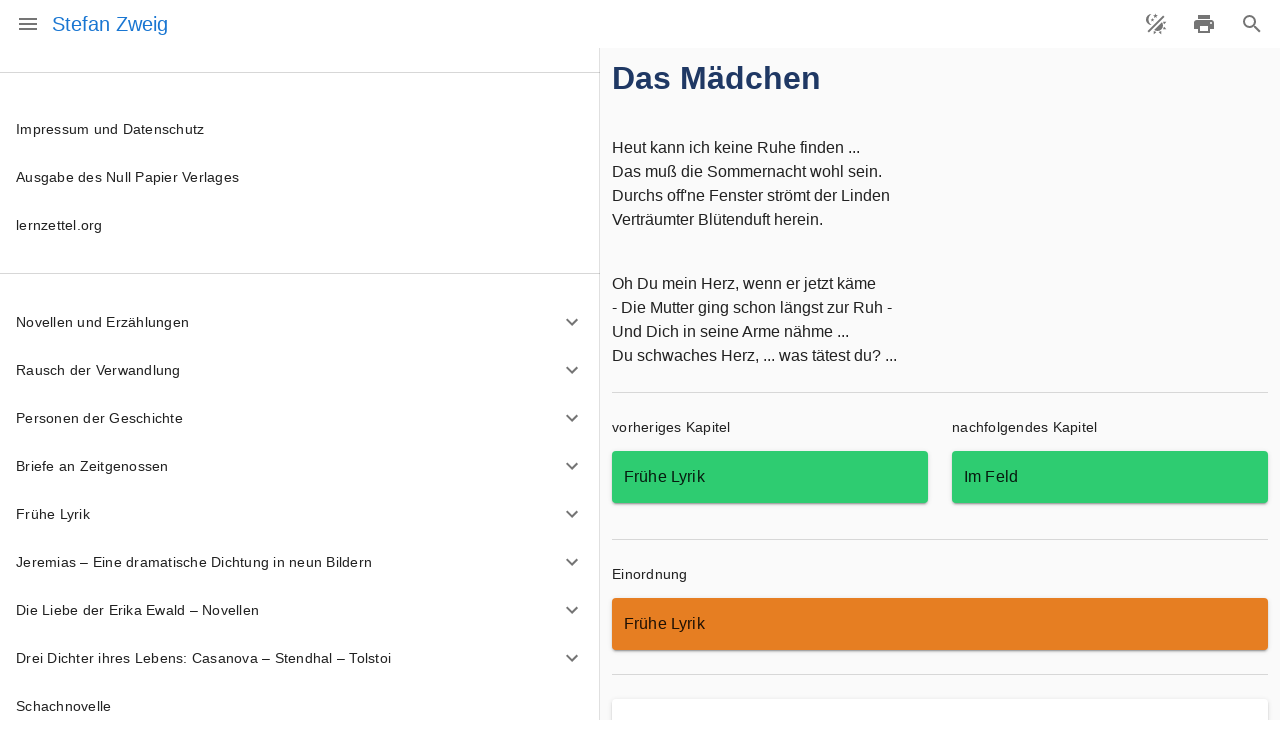

--- FILE ---
content_type: text/html; charset=utf-8
request_url: https://zweig.lernzettel.org/fruhe-lyrik-das-madchen/
body_size: 5613
content:
<!DOCTYPE html><html lang="en"><head><meta charset="utf-8"><meta http-equiv="X-UA-Compatible" content="IE=edge"><meta name="viewport" content="width=device-width,initial-scale=1"><link rel="icon" href="/favicon.ico"><script async="" defer="" data-domain="zweig.lernzettel.org" src="https://plausible.io/js/plausible.js"></script><title>Stefan Zweig - Das Mädchen</title><link href="/css/chunk-e1cdad6c.353ecd25.css" rel="prefetch"><link href="/js/chunk-e1cdad6c.f7988fa3.js" rel="prefetch"><link href="/css/app.4a8eea33.css" rel="preload" as="style"><link href="/css/chunk-vendors.477b53ff.css" rel="preload" as="style"><link href="/js/app.8a74571f.js" rel="modulepreload" as="script"><link href="/js/chunk-vendors.74393048.js" rel="modulepreload" as="script"><link href="/css/chunk-vendors.477b53ff.css" rel="stylesheet"><link href="/css/app.4a8eea33.css" rel="stylesheet"><style type="text/css">.__cov-progress{opacity:1;z-index:999999}</style><style data-vue-meta="1" type="text/css" id="vuetify-theme-stylesheet" nonce="undefined">.v-application a{color:#1976d2}.v-application .primary{background-color:#1976d2!important;border-color:#1976d2!important}.v-application .primary--text{color:#1976d2!important;caret-color:#1976d2!important}.v-application .primary.lighten-5{background-color:#c7fdff!important;border-color:#c7fdff!important}.v-application .primary--text.text--lighten-5{color:#c7fdff!important;caret-color:#c7fdff!important}.v-application .primary.lighten-4{background-color:#a8e0ff!important;border-color:#a8e0ff!important}.v-application .primary--text.text--lighten-4{color:#a8e0ff!important;caret-color:#a8e0ff!important}.v-application .primary.lighten-3{background-color:#8ac5ff!important;border-color:#8ac5ff!important}.v-application .primary--text.text--lighten-3{color:#8ac5ff!important;caret-color:#8ac5ff!important}.v-application .primary.lighten-2{background-color:#6aaaff!important;border-color:#6aaaff!important}.v-application .primary--text.text--lighten-2{color:#6aaaff!important;caret-color:#6aaaff!important}.v-application .primary.lighten-1{background-color:#488fef!important;border-color:#488fef!important}.v-application .primary--text.text--lighten-1{color:#488fef!important;caret-color:#488fef!important}.v-application .primary.darken-1{background-color:#005eb6!important;border-color:#005eb6!important}.v-application .primary--text.text--darken-1{color:#005eb6!important;caret-color:#005eb6!important}.v-application .primary.darken-2{background-color:#00479b!important;border-color:#00479b!important}.v-application .primary--text.text--darken-2{color:#00479b!important;caret-color:#00479b!important}.v-application .primary.darken-3{background-color:#003180!important;border-color:#003180!important}.v-application .primary--text.text--darken-3{color:#003180!important;caret-color:#003180!important}.v-application .primary.darken-4{background-color:#001e67!important;border-color:#001e67!important}.v-application .primary--text.text--darken-4{color:#001e67!important;caret-color:#001e67!important}.v-application .secondary{background-color:#424242!important;border-color:#424242!important}.v-application .secondary--text{color:#424242!important;caret-color:#424242!important}.v-application .secondary.lighten-5{background-color:#c1c1c1!important;border-color:#c1c1c1!important}.v-application .secondary--text.text--lighten-5{color:#c1c1c1!important;caret-color:#c1c1c1!important}.v-application .secondary.lighten-4{background-color:#a6a6a6!important;border-color:#a6a6a6!important}.v-application .secondary--text.text--lighten-4{color:#a6a6a6!important;caret-color:#a6a6a6!important}.v-application .secondary.lighten-3{background-color:#8b8b8b!important;border-color:#8b8b8b!important}.v-application .secondary--text.text--lighten-3{color:#8b8b8b!important;caret-color:#8b8b8b!important}.v-application .secondary.lighten-2{background-color:#727272!important;border-color:#727272!important}.v-application .secondary--text.text--lighten-2{color:#727272!important;caret-color:#727272!important}.v-application .secondary.lighten-1{background-color:#595959!important;border-color:#595959!important}.v-application .secondary--text.text--lighten-1{color:#595959!important;caret-color:#595959!important}.v-application .secondary.darken-1{background-color:#2c2c2c!important;border-color:#2c2c2c!important}.v-application .secondary--text.text--darken-1{color:#2c2c2c!important;caret-color:#2c2c2c!important}.v-application .secondary.darken-2{background-color:#171717!important;border-color:#171717!important}.v-application .secondary--text.text--darken-2{color:#171717!important;caret-color:#171717!important}.v-application .secondary.darken-3{background-color:#000!important;border-color:#000!important}.v-application .secondary--text.text--darken-3{color:#000!important;caret-color:#000!important}.v-application .secondary.darken-4{background-color:#000!important;border-color:#000!important}.v-application .secondary--text.text--darken-4{color:#000!important;caret-color:#000!important}.v-application .accent{background-color:#82b1ff!important;border-color:#82b1ff!important}.v-application .accent--text{color:#82b1ff!important;caret-color:#82b1ff!important}.v-application .accent.lighten-5{background-color:#fff!important;border-color:#fff!important}.v-application .accent--text.text--lighten-5{color:#fff!important;caret-color:#fff!important}.v-application .accent.lighten-4{background-color:#f8ffff!important;border-color:#f8ffff!important}.v-application .accent--text.text--lighten-4{color:#f8ffff!important;caret-color:#f8ffff!important}.v-application .accent.lighten-3{background-color:#daffff!important;border-color:#daffff!important}.v-application .accent--text.text--lighten-3{color:#daffff!important;caret-color:#daffff!important}.v-application .accent.lighten-2{background-color:#bce8ff!important;border-color:#bce8ff!important}.v-application .accent--text.text--lighten-2{color:#bce8ff!important;caret-color:#bce8ff!important}.v-application .accent.lighten-1{background-color:#9fccff!important;border-color:#9fccff!important}.v-application .accent--text.text--lighten-1{color:#9fccff!important;caret-color:#9fccff!important}.v-application .accent.darken-1{background-color:#6596e2!important;border-color:#6596e2!important}.v-application .accent--text.text--darken-1{color:#6596e2!important;caret-color:#6596e2!important}.v-application .accent.darken-2{background-color:#467dc6!important;border-color:#467dc6!important}.v-application .accent--text.text--darken-2{color:#467dc6!important;caret-color:#467dc6!important}.v-application .accent.darken-3{background-color:#2364aa!important;border-color:#2364aa!important}.v-application .accent--text.text--darken-3{color:#2364aa!important;caret-color:#2364aa!important}.v-application .accent.darken-4{background-color:#004c90!important;border-color:#004c90!important}.v-application .accent--text.text--darken-4{color:#004c90!important;caret-color:#004c90!important}.v-application .error{background-color:#ff5252!important;border-color:#ff5252!important}.v-application .error--text{color:#ff5252!important;caret-color:#ff5252!important}.v-application .error.lighten-5{background-color:#ffe4d5!important;border-color:#ffe4d5!important}.v-application .error--text.text--lighten-5{color:#ffe4d5!important;caret-color:#ffe4d5!important}.v-application .error.lighten-4{background-color:#ffc6b9!important;border-color:#ffc6b9!important}.v-application .error--text.text--lighten-4{color:#ffc6b9!important;caret-color:#ffc6b9!important}.v-application .error.lighten-3{background-color:#ffa99e!important;border-color:#ffa99e!important}.v-application .error--text.text--lighten-3{color:#ffa99e!important;caret-color:#ffa99e!important}.v-application .error.lighten-2{background-color:#ff8c84!important;border-color:#ff8c84!important}.v-application .error--text.text--lighten-2{color:#ff8c84!important;caret-color:#ff8c84!important}.v-application .error.lighten-1{background-color:#ff6f6a!important;border-color:#ff6f6a!important}.v-application .error--text.text--lighten-1{color:#ff6f6a!important;caret-color:#ff6f6a!important}.v-application .error.darken-1{background-color:#df323b!important;border-color:#df323b!important}.v-application .error--text.text--darken-1{color:#df323b!important;caret-color:#df323b!important}.v-application .error.darken-2{background-color:#bf0025!important;border-color:#bf0025!important}.v-application .error--text.text--darken-2{color:#bf0025!important;caret-color:#bf0025!important}.v-application .error.darken-3{background-color:#9f0010!important;border-color:#9f0010!important}.v-application .error--text.text--darken-3{color:#9f0010!important;caret-color:#9f0010!important}.v-application .error.darken-4{background-color:maroon!important;border-color:maroon!important}.v-application .error--text.text--darken-4{color:maroon!important;caret-color:maroon!important}.v-application .info{background-color:#2196f3!important;border-color:#2196f3!important}.v-application .info--text{color:#2196f3!important;caret-color:#2196f3!important}.v-application .info.lighten-5{background-color:#d4ffff!important;border-color:#d4ffff!important}.v-application .info--text.text--lighten-5{color:#d4ffff!important;caret-color:#d4ffff!important}.v-application .info.lighten-4{background-color:#b5ffff!important;border-color:#b5ffff!important}.v-application .info--text.text--lighten-4{color:#b5ffff!important;caret-color:#b5ffff!important}.v-application .info.lighten-3{background-color:#95e8ff!important;border-color:#95e8ff!important}.v-application .info--text.text--lighten-3{color:#95e8ff!important;caret-color:#95e8ff!important}.v-application .info.lighten-2{background-color:#75ccff!important;border-color:#75ccff!important}.v-application .info--text.text--lighten-2{color:#75ccff!important;caret-color:#75ccff!important}.v-application .info.lighten-1{background-color:#51b0ff!important;border-color:#51b0ff!important}.v-application .info--text.text--lighten-1{color:#51b0ff!important;caret-color:#51b0ff!important}.v-application .info.darken-1{background-color:#007cd6!important;border-color:#007cd6!important}.v-application .info--text.text--darken-1{color:#007cd6!important;caret-color:#007cd6!important}.v-application .info.darken-2{background-color:#0064ba!important;border-color:#0064ba!important}.v-application .info--text.text--darken-2{color:#0064ba!important;caret-color:#0064ba!important}.v-application .info.darken-3{background-color:#004d9f!important;border-color:#004d9f!important}.v-application .info--text.text--darken-3{color:#004d9f!important;caret-color:#004d9f!important}.v-application .info.darken-4{background-color:#003784!important;border-color:#003784!important}.v-application .info--text.text--darken-4{color:#003784!important;caret-color:#003784!important}.v-application .success{background-color:#4caf50!important;border-color:#4caf50!important}.v-application .success--text{color:#4caf50!important;caret-color:#4caf50!important}.v-application .success.lighten-5{background-color:#dcffd6!important;border-color:#dcffd6!important}.v-application .success--text.text--lighten-5{color:#dcffd6!important;caret-color:#dcffd6!important}.v-application .success.lighten-4{background-color:#beffba!important;border-color:#beffba!important}.v-application .success--text.text--lighten-4{color:#beffba!important;caret-color:#beffba!important}.v-application .success.lighten-3{background-color:#a2ff9e!important;border-color:#a2ff9e!important}.v-application .success--text.text--lighten-3{color:#a2ff9e!important;caret-color:#a2ff9e!important}.v-application .success.lighten-2{background-color:#85e783!important;border-color:#85e783!important}.v-application .success--text.text--lighten-2{color:#85e783!important;caret-color:#85e783!important}.v-application .success.lighten-1{background-color:#69cb69!important;border-color:#69cb69!important}.v-application .success--text.text--lighten-1{color:#69cb69!important;caret-color:#69cb69!important}.v-application .success.darken-1{background-color:#2d9437!important;border-color:#2d9437!important}.v-application .success--text.text--darken-1{color:#2d9437!important;caret-color:#2d9437!important}.v-application .success.darken-2{background-color:#00791e!important;border-color:#00791e!important}.v-application .success--text.text--darken-2{color:#00791e!important;caret-color:#00791e!important}.v-application .success.darken-3{background-color:#006000!important;border-color:#006000!important}.v-application .success--text.text--darken-3{color:#006000!important;caret-color:#006000!important}.v-application .success.darken-4{background-color:#004700!important;border-color:#004700!important}.v-application .success--text.text--darken-4{color:#004700!important;caret-color:#004700!important}.v-application .warning{background-color:#fb8c00!important;border-color:#fb8c00!important}.v-application .warning--text{color:#fb8c00!important;caret-color:#fb8c00!important}.v-application .warning.lighten-5{background-color:#ffff9e!important;border-color:#ffff9e!important}.v-application .warning--text.text--lighten-5{color:#ffff9e!important;caret-color:#ffff9e!important}.v-application .warning.lighten-4{background-color:#fffb82!important;border-color:#fffb82!important}.v-application .warning--text.text--lighten-4{color:#fffb82!important;caret-color:#fffb82!important}.v-application .warning.lighten-3{background-color:#ffdf67!important;border-color:#ffdf67!important}.v-application .warning--text.text--lighten-3{color:#ffdf67!important;caret-color:#ffdf67!important}.v-application .warning.lighten-2{background-color:#ffc24b!important;border-color:#ffc24b!important}.v-application .warning--text.text--lighten-2{color:#ffc24b!important;caret-color:#ffc24b!important}.v-application .warning.lighten-1{background-color:#ffa72d!important;border-color:#ffa72d!important}.v-application .warning--text.text--lighten-1{color:#ffa72d!important;caret-color:#ffa72d!important}.v-application .warning.darken-1{background-color:#db7200!important;border-color:#db7200!important}.v-application .warning--text.text--darken-1{color:#db7200!important;caret-color:#db7200!important}.v-application .warning.darken-2{background-color:#bb5900!important;border-color:#bb5900!important}.v-application .warning--text.text--darken-2{color:#bb5900!important;caret-color:#bb5900!important}.v-application .warning.darken-3{background-color:#9d4000!important;border-color:#9d4000!important}.v-application .warning--text.text--darken-3{color:#9d4000!important;caret-color:#9d4000!important}.v-application .warning.darken-4{background-color:#802700!important;border-color:#802700!important}.v-application .warning--text.text--darken-4{color:#802700!important;caret-color:#802700!important}</style><link rel="preconnect" href="https://plausible.io"><link rel="preconnect" href="https://firestore.googleapis.com"></head><body><noscript><strong>Bitte aktivieren Sie JavaScript:)</strong></noscript><div data-v-58c4fa37="" data-app="true" class="v-application v-application--is-ltr theme--light" id="app"><div class="v-application--wrap"><nav data-v-58c4fa37="" class="nav body-2 d-print-none v-navigation-drawer v-navigation-drawer--clipped v-navigation-drawer--close v-navigation-drawer--fixed v-navigation-drawer--is-mobile theme--light" style="height:100vh;top:0;transform:translateX(-100%);width:600px" data-booted="true"><div class="v-navigation-drawer__content"><hr data-v-58c4fa37="" role="separator" aria-orientation="horizontal" class="v-divider theme--light"><div data-v-58c4fa37="" class="v-list v-sheet v-sheet--tile theme--light"><a data-v-58c4fa37="" href="/impressum-datenschutz" class="v-list-item v-list-item--link theme--light" tabindex="0"><div data-v-58c4fa37="" class="v-list-item__content body-2">Impressum und Datenschutz</div></a><a data-v-58c4fa37="" tabindex="0" href="https://null-papier.de/shop/stefan-zweig-gesammelte-werke/" target="_blank" class="v-list-item v-list-item--link theme--light"><div data-v-58c4fa37="" class="v-list-item__content body-2">Ausgabe des Null Papier Verlages</div></a><a data-v-58c4fa37="" tabindex="0" href="https://lernzettel.org" target="_blank" class="v-list-item v-list-item--link theme--light"><div data-v-58c4fa37="" class="v-list-item__content body-2">lernzettel.org</div></a><hr data-v-58c4fa37="" role="separator" aria-orientation="horizontal" class="v-divider theme--light"><div data-v-58c4fa37=""><div data-v-58c4fa37=""><div data-v-58c4fa37="" class="v-list-group"><div tabindex="0" aria-expanded="false" role="button" class="v-list-group__header v-list-item v-list-item--link theme--light"><div data-v-58c4fa37="" tabindex="-1" class="pa-0 v-list-item theme--light"><div data-v-58c4fa37="" text-truncate="" class="v-list-item__content body-2">Novellen und Erzählungen</div></div><div class="v-list-item__icon v-list-group__header__append-icon"><svg xmlns="http://www.w3.org/2000/svg" viewBox="0 0 24 24" height="24" width="24" role="img" aria-hidden="true" class="v-icon notranslate v-icon--svg theme--light"><path d="M7.41,8.58L12,13.17L16.59,8.58L18,10L12,16L6,10L7.41,8.58Z"></path></svg></div></div><div class="v-list-group__items" style="display:none"></div></div></div></div><div data-v-58c4fa37=""><div data-v-58c4fa37=""><div data-v-58c4fa37="" class="v-list-group"><div tabindex="0" aria-expanded="false" role="button" class="v-list-group__header v-list-item v-list-item--link theme--light"><div data-v-58c4fa37="" tabindex="-1" class="pa-0 v-list-item theme--light"><div data-v-58c4fa37="" text-truncate="" class="v-list-item__content body-2">Rausch der Verwandlung</div></div><div class="v-list-item__icon v-list-group__header__append-icon"><svg xmlns="http://www.w3.org/2000/svg" viewBox="0 0 24 24" height="24" width="24" role="img" aria-hidden="true" class="v-icon notranslate v-icon--svg theme--light"><path d="M7.41,8.58L12,13.17L16.59,8.58L18,10L12,16L6,10L7.41,8.58Z"></path></svg></div></div><div class="v-list-group__items" style="display:none"></div></div></div></div><div data-v-58c4fa37=""><div data-v-58c4fa37=""><div data-v-58c4fa37="" class="v-list-group"><div tabindex="0" aria-expanded="false" role="button" class="v-list-group__header v-list-item v-list-item--link theme--light"><div data-v-58c4fa37="" tabindex="-1" class="pa-0 v-list-item theme--light"><div data-v-58c4fa37="" text-truncate="" class="v-list-item__content body-2">Personen der Geschichte</div></div><div class="v-list-item__icon v-list-group__header__append-icon"><svg xmlns="http://www.w3.org/2000/svg" viewBox="0 0 24 24" height="24" width="24" role="img" aria-hidden="true" class="v-icon notranslate v-icon--svg theme--light"><path d="M7.41,8.58L12,13.17L16.59,8.58L18,10L12,16L6,10L7.41,8.58Z"></path></svg></div></div><div class="v-list-group__items" style="display:none"></div></div></div></div><div data-v-58c4fa37=""><div data-v-58c4fa37=""><div data-v-58c4fa37="" class="v-list-group"><div tabindex="0" aria-expanded="false" role="button" class="v-list-group__header v-list-item v-list-item--link theme--light"><div data-v-58c4fa37="" tabindex="-1" class="pa-0 v-list-item theme--light"><div data-v-58c4fa37="" text-truncate="" class="v-list-item__content body-2">Briefe an Zeitgenossen</div></div><div class="v-list-item__icon v-list-group__header__append-icon"><svg xmlns="http://www.w3.org/2000/svg" viewBox="0 0 24 24" height="24" width="24" role="img" aria-hidden="true" class="v-icon notranslate v-icon--svg theme--light"><path d="M7.41,8.58L12,13.17L16.59,8.58L18,10L12,16L6,10L7.41,8.58Z"></path></svg></div></div><div class="v-list-group__items" style="display:none"></div></div></div></div><div data-v-58c4fa37=""><div data-v-58c4fa37=""><div data-v-58c4fa37="" class="v-list-group"><div tabindex="0" aria-expanded="false" role="button" class="v-list-group__header v-list-item v-list-item--link theme--light"><div data-v-58c4fa37="" tabindex="-1" class="pa-0 v-list-item theme--light"><div data-v-58c4fa37="" text-truncate="" class="v-list-item__content body-2">Frühe Lyrik</div></div><div class="v-list-item__icon v-list-group__header__append-icon"><svg xmlns="http://www.w3.org/2000/svg" viewBox="0 0 24 24" height="24" width="24" role="img" aria-hidden="true" class="v-icon notranslate v-icon--svg theme--light"><path d="M7.41,8.58L12,13.17L16.59,8.58L18,10L12,16L6,10L7.41,8.58Z"></path></svg></div></div><div class="v-list-group__items" style="display:none"></div></div></div></div><div data-v-58c4fa37=""><div data-v-58c4fa37=""><div data-v-58c4fa37="" class="v-list-group"><div tabindex="0" aria-expanded="false" role="button" class="v-list-group__header v-list-item v-list-item--link theme--light"><div data-v-58c4fa37="" tabindex="-1" class="pa-0 v-list-item theme--light"><div data-v-58c4fa37="" text-truncate="" class="v-list-item__content body-2">Jeremias – Eine dramatische Dichtung in neun Bildern</div></div><div class="v-list-item__icon v-list-group__header__append-icon"><svg xmlns="http://www.w3.org/2000/svg" viewBox="0 0 24 24" height="24" width="24" role="img" aria-hidden="true" class="v-icon notranslate v-icon--svg theme--light"><path d="M7.41,8.58L12,13.17L16.59,8.58L18,10L12,16L6,10L7.41,8.58Z"></path></svg></div></div><div class="v-list-group__items" style="display:none"></div></div></div></div><div data-v-58c4fa37=""><div data-v-58c4fa37=""><div data-v-58c4fa37="" class="v-list-group"><div tabindex="0" aria-expanded="false" role="button" class="v-list-group__header v-list-item v-list-item--link theme--light"><div data-v-58c4fa37="" tabindex="-1" class="pa-0 v-list-item theme--light"><div data-v-58c4fa37="" text-truncate="" class="v-list-item__content body-2">Die Liebe der Erika Ewald – Novellen</div></div><div class="v-list-item__icon v-list-group__header__append-icon"><svg xmlns="http://www.w3.org/2000/svg" viewBox="0 0 24 24" height="24" width="24" role="img" aria-hidden="true" class="v-icon notranslate v-icon--svg theme--light"><path d="M7.41,8.58L12,13.17L16.59,8.58L18,10L12,16L6,10L7.41,8.58Z"></path></svg></div></div><div class="v-list-group__items" style="display:none"></div></div></div></div><div data-v-58c4fa37=""><div data-v-58c4fa37=""><div data-v-58c4fa37="" class="v-list-group"><div tabindex="0" aria-expanded="false" role="button" class="v-list-group__header v-list-item v-list-item--link theme--light"><div data-v-58c4fa37="" tabindex="-1" class="pa-0 v-list-item theme--light"><div data-v-58c4fa37="" text-truncate="" class="v-list-item__content body-2">Drei Dichter ihres Lebens: Casanova – Stendhal – Tolstoi</div></div><div class="v-list-item__icon v-list-group__header__append-icon"><svg xmlns="http://www.w3.org/2000/svg" viewBox="0 0 24 24" height="24" width="24" role="img" aria-hidden="true" class="v-icon notranslate v-icon--svg theme--light"><path d="M7.41,8.58L12,13.17L16.59,8.58L18,10L12,16L6,10L7.41,8.58Z"></path></svg></div></div><div class="v-list-group__items" style="display:none"></div></div></div></div><div data-v-58c4fa37=""><div data-v-58c4fa37=""><a data-v-58c4fa37="" href="/schachnovelle" class="v-list-item v-list-item--link theme--light" tabindex="0"><div data-v-58c4fa37="" class="v-list-item__content body-2">Schachnovelle</div></a></div></div><div data-v-58c4fa37=""><div data-v-58c4fa37=""><div data-v-58c4fa37="" class="v-list-group"><div tabindex="0" aria-expanded="false" role="button" class="v-list-group__header v-list-item v-list-item--link theme--light"><div data-v-58c4fa37="" tabindex="-1" class="pa-0 v-list-item theme--light"><div data-v-58c4fa37="" text-truncate="" class="v-list-item__content body-2">Drei Meister: Balzac – Dickens – Dostojewski</div></div><div class="v-list-item__icon v-list-group__header__append-icon"><svg xmlns="http://www.w3.org/2000/svg" viewBox="0 0 24 24" height="24" width="24" role="img" aria-hidden="true" class="v-icon notranslate v-icon--svg theme--light"><path d="M7.41,8.58L12,13.17L16.59,8.58L18,10L12,16L6,10L7.41,8.58Z"></path></svg></div></div><div class="v-list-group__items" style="display:none"></div></div></div></div><div data-v-58c4fa37=""><div data-v-58c4fa37=""><div data-v-58c4fa37="" class="v-list-group"><div tabindex="0" aria-expanded="false" role="button" class="v-list-group__header v-list-item v-list-item--link theme--light"><div data-v-58c4fa37="" tabindex="-1" class="pa-0 v-list-item theme--light"><div data-v-58c4fa37="" text-truncate="" class="v-list-item__content body-2">Brasilien – Ein Land der Zukunft</div></div><div class="v-list-item__icon v-list-group__header__append-icon"><svg xmlns="http://www.w3.org/2000/svg" viewBox="0 0 24 24" height="24" width="24" role="img" aria-hidden="true" class="v-icon notranslate v-icon--svg theme--light"><path d="M7.41,8.58L12,13.17L16.59,8.58L18,10L12,16L6,10L7.41,8.58Z"></path></svg></div></div><div class="v-list-group__items" style="display:none"></div></div></div></div><div data-v-58c4fa37=""><div data-v-58c4fa37=""><div data-v-58c4fa37="" class="v-list-group"><div tabindex="0" aria-expanded="false" role="button" class="v-list-group__header v-list-item v-list-item--link theme--light"><div data-v-58c4fa37="" tabindex="-1" class="pa-0 v-list-item theme--light"><div data-v-58c4fa37="" text-truncate="" class="v-list-item__content body-2">Der Kampf mit dem Dämon: Hölderlin – Kleist – Nietzsche</div></div><div class="v-list-item__icon v-list-group__header__append-icon"><svg xmlns="http://www.w3.org/2000/svg" viewBox="0 0 24 24" height="24" width="24" role="img" aria-hidden="true" class="v-icon notranslate v-icon--svg theme--light"><path d="M7.41,8.58L12,13.17L16.59,8.58L18,10L12,16L6,10L7.41,8.58Z"></path></svg></div></div><div class="v-list-group__items" style="display:none"></div></div></div></div><div data-v-58c4fa37=""><div data-v-58c4fa37=""><div data-v-58c4fa37="" class="v-list-group"><div tabindex="0" aria-expanded="false" role="button" class="v-list-group__header v-list-item v-list-item--link theme--light"><div data-v-58c4fa37="" tabindex="-1" class="pa-0 v-list-item theme--light"><div data-v-58c4fa37="" text-truncate="" class="v-list-item__content body-2">Erstes Erlebnis – Vier Geschichten aus Kinderland</div></div><div class="v-list-item__icon v-list-group__header__append-icon"><svg xmlns="http://www.w3.org/2000/svg" viewBox="0 0 24 24" height="24" width="24" role="img" aria-hidden="true" class="v-icon notranslate v-icon--svg theme--light"><path d="M7.41,8.58L12,13.17L16.59,8.58L18,10L12,16L6,10L7.41,8.58Z"></path></svg></div></div><div class="v-list-group__items" style="display:none"></div></div></div></div><div data-v-58c4fa37=""><div data-v-58c4fa37=""><div data-v-58c4fa37="" class="v-list-group"><div tabindex="0" aria-expanded="false" role="button" class="v-list-group__header v-list-item v-list-item--link theme--light"><div data-v-58c4fa37="" tabindex="-1" class="pa-0 v-list-item theme--light"><div data-v-58c4fa37="" text-truncate="" class="v-list-item__content body-2">Marie Antoinette</div></div><div class="v-list-item__icon v-list-group__header__append-icon"><svg xmlns="http://www.w3.org/2000/svg" viewBox="0 0 24 24" height="24" width="24" role="img" aria-hidden="true" class="v-icon notranslate v-icon--svg theme--light"><path d="M7.41,8.58L12,13.17L16.59,8.58L18,10L12,16L6,10L7.41,8.58Z"></path></svg></div></div><div class="v-list-group__items" style="display:none"></div></div></div></div><div data-v-58c4fa37=""><div data-v-58c4fa37=""><div data-v-58c4fa37="" class="v-list-group"><div tabindex="0" aria-expanded="false" role="button" class="v-list-group__header v-list-item v-list-item--link theme--light"><div data-v-58c4fa37="" tabindex="-1" class="pa-0 v-list-item theme--light"><div data-v-58c4fa37="" text-truncate="" class="v-list-item__content body-2">Die Heilung durch den Geist: Mesmer – Mary Baker-Eddy – Freud</div></div><div class="v-list-item__icon v-list-group__header__append-icon"><svg xmlns="http://www.w3.org/2000/svg" viewBox="0 0 24 24" height="24" width="24" role="img" aria-hidden="true" class="v-icon notranslate v-icon--svg theme--light"><path d="M7.41,8.58L12,13.17L16.59,8.58L18,10L12,16L6,10L7.41,8.58Z"></path></svg></div></div><div class="v-list-group__items" style="display:none"></div></div></div></div><div data-v-58c4fa37=""><div data-v-58c4fa37=""><div data-v-58c4fa37="" class="v-list-group"><div tabindex="0" aria-expanded="false" role="button" class="v-list-group__header v-list-item v-list-item--link theme--light"><div data-v-58c4fa37="" tabindex="-1" class="pa-0 v-list-item theme--light"><div data-v-58c4fa37="" text-truncate="" class="v-list-item__content body-2">Die Welt von Gestern – Erinnerungen eines Europäers</div></div><div class="v-list-item__icon v-list-group__header__append-icon"><svg xmlns="http://www.w3.org/2000/svg" viewBox="0 0 24 24" height="24" width="24" role="img" aria-hidden="true" class="v-icon notranslate v-icon--svg theme--light"><path d="M7.41,8.58L12,13.17L16.59,8.58L18,10L12,16L6,10L7.41,8.58Z"></path></svg></div></div><div class="v-list-group__items" style="display:none"></div></div></div></div><div data-v-58c4fa37=""><div data-v-58c4fa37=""><div data-v-58c4fa37="" class="v-list-group"><div tabindex="0" aria-expanded="false" role="button" class="v-list-group__header v-list-item v-list-item--link theme--light"><div data-v-58c4fa37="" tabindex="-1" class="pa-0 v-list-item theme--light"><div data-v-58c4fa37="" text-truncate="" class="v-list-item__content body-2">Joseph Fouché – Bildnis eines politischen Menschen</div></div><div class="v-list-item__icon v-list-group__header__append-icon"><svg xmlns="http://www.w3.org/2000/svg" viewBox="0 0 24 24" height="24" width="24" role="img" aria-hidden="true" class="v-icon notranslate v-icon--svg theme--light"><path d="M7.41,8.58L12,13.17L16.59,8.58L18,10L12,16L6,10L7.41,8.58Z"></path></svg></div></div><div class="v-list-group__items" style="display:none"></div></div></div></div><div data-v-58c4fa37=""><div data-v-58c4fa37=""><div data-v-58c4fa37="" class="v-list-group"><div tabindex="0" aria-expanded="false" role="button" class="v-list-group__header v-list-item v-list-item--link theme--light"><div data-v-58c4fa37="" tabindex="-1" class="pa-0 v-list-item theme--light"><div data-v-58c4fa37="" text-truncate="" class="v-list-item__content body-2">Amok – Novellen einer Leidenschaft</div></div><div class="v-list-item__icon v-list-group__header__append-icon"><svg xmlns="http://www.w3.org/2000/svg" viewBox="0 0 24 24" height="24" width="24" role="img" aria-hidden="true" class="v-icon notranslate v-icon--svg theme--light"><path d="M7.41,8.58L12,13.17L16.59,8.58L18,10L12,16L6,10L7.41,8.58Z"></path></svg></div></div><div class="v-list-group__items" style="display:none"></div></div></div></div><div data-v-58c4fa37=""><div data-v-58c4fa37=""><div data-v-58c4fa37="" class="v-list-group"><div tabindex="0" aria-expanded="false" role="button" class="v-list-group__header v-list-item v-list-item--link theme--light"><div data-v-58c4fa37="" tabindex="-1" class="pa-0 v-list-item theme--light"><div data-v-58c4fa37="" text-truncate="" class="v-list-item__content body-2">Triumph und Tragik des Erasmus von Rotterdam</div></div><div class="v-list-item__icon v-list-group__header__append-icon"><svg xmlns="http://www.w3.org/2000/svg" viewBox="0 0 24 24" height="24" width="24" role="img" aria-hidden="true" class="v-icon notranslate v-icon--svg theme--light"><path d="M7.41,8.58L12,13.17L16.59,8.58L18,10L12,16L6,10L7.41,8.58Z"></path></svg></div></div><div class="v-list-group__items" style="display:none"></div></div></div></div><div data-v-58c4fa37=""><div data-v-58c4fa37=""><div data-v-58c4fa37="" class="v-list-group"><div tabindex="0" aria-expanded="false" role="button" class="v-list-group__header v-list-item v-list-item--link theme--light"><div data-v-58c4fa37="" tabindex="-1" class="pa-0 v-list-item theme--light"><div data-v-58c4fa37="" text-truncate="" class="v-list-item__content body-2">Maria Stuart</div></div><div class="v-list-item__icon v-list-group__header__append-icon"><svg xmlns="http://www.w3.org/2000/svg" viewBox="0 0 24 24" height="24" width="24" role="img" aria-hidden="true" class="v-icon notranslate v-icon--svg theme--light"><path d="M7.41,8.58L12,13.17L16.59,8.58L18,10L12,16L6,10L7.41,8.58Z"></path></svg></div></div><div class="v-list-group__items" style="display:none"></div></div></div></div><div data-v-58c4fa37=""><div data-v-58c4fa37=""><div data-v-58c4fa37="" class="v-list-group"><div tabindex="0" aria-expanded="false" role="button" class="v-list-group__header v-list-item v-list-item--link theme--light"><div data-v-58c4fa37="" tabindex="-1" class="pa-0 v-list-item theme--light"><div data-v-58c4fa37="" text-truncate="" class="v-list-item__content body-2">Sternstunden der Menschheit</div></div><div class="v-list-item__icon v-list-group__header__append-icon"><svg xmlns="http://www.w3.org/2000/svg" viewBox="0 0 24 24" height="24" width="24" role="img" aria-hidden="true" class="v-icon notranslate v-icon--svg theme--light"><path d="M7.41,8.58L12,13.17L16.59,8.58L18,10L12,16L6,10L7.41,8.58Z"></path></svg></div></div><div class="v-list-group__items" style="display:none"></div></div></div></div><div data-v-58c4fa37=""><div data-v-58c4fa37=""><div data-v-58c4fa37="" class="v-list-group"><div tabindex="0" aria-expanded="false" role="button" class="v-list-group__header v-list-item v-list-item--link theme--light"><div data-v-58c4fa37="" tabindex="-1" class="pa-0 v-list-item theme--light"><div data-v-58c4fa37="" text-truncate="" class="v-list-item__content body-2">Magellan – Der Mann und seine Tat</div></div><div class="v-list-item__icon v-list-group__header__append-icon"><svg xmlns="http://www.w3.org/2000/svg" viewBox="0 0 24 24" height="24" width="24" role="img" aria-hidden="true" class="v-icon notranslate v-icon--svg theme--light"><path d="M7.41,8.58L12,13.17L16.59,8.58L18,10L12,16L6,10L7.41,8.58Z"></path></svg></div></div><div class="v-list-group__items" style="display:none"></div></div></div></div><div data-v-58c4fa37=""><div data-v-58c4fa37=""><div data-v-58c4fa37="" class="v-list-group"><div tabindex="0" aria-expanded="false" role="button" class="v-list-group__header v-list-item v-list-item--link theme--light"><div data-v-58c4fa37="" tabindex="-1" class="pa-0 v-list-item theme--light"><div data-v-58c4fa37="" text-truncate="" class="v-list-item__content body-2">Amerigo – Die Geschichte eines historischen Irrtums</div></div><div class="v-list-item__icon v-list-group__header__append-icon"><svg xmlns="http://www.w3.org/2000/svg" viewBox="0 0 24 24" height="24" width="24" role="img" aria-hidden="true" class="v-icon notranslate v-icon--svg theme--light"><path d="M7.41,8.58L12,13.17L16.59,8.58L18,10L12,16L6,10L7.41,8.58Z"></path></svg></div></div><div class="v-list-group__items" style="display:none"></div></div></div></div><div data-v-58c4fa37=""><div data-v-58c4fa37=""><div data-v-58c4fa37="" class="v-list-group"><div tabindex="0" aria-expanded="false" role="button" class="v-list-group__header v-list-item v-list-item--link theme--light"><div data-v-58c4fa37="" tabindex="-1" class="pa-0 v-list-item theme--light"><div data-v-58c4fa37="" text-truncate="" class="v-list-item__content body-2">Castellio gegen Calvin</div></div><div class="v-list-item__icon v-list-group__header__append-icon"><svg xmlns="http://www.w3.org/2000/svg" viewBox="0 0 24 24" height="24" width="24" role="img" aria-hidden="true" class="v-icon notranslate v-icon--svg theme--light"><path d="M7.41,8.58L12,13.17L16.59,8.58L18,10L12,16L6,10L7.41,8.58Z"></path></svg></div></div><div class="v-list-group__items" style="display:none"></div></div></div></div><div data-v-58c4fa37=""><div data-v-58c4fa37=""><div data-v-58c4fa37="" class="v-list-group"><div tabindex="0" aria-expanded="false" role="button" class="v-list-group__header v-list-item v-list-item--link theme--light"><div data-v-58c4fa37="" tabindex="-1" class="pa-0 v-list-item theme--light"><div data-v-58c4fa37="" text-truncate="" class="v-list-item__content body-2">Ungeduld des Herzens</div></div><div class="v-list-item__icon v-list-group__header__append-icon"><svg xmlns="http://www.w3.org/2000/svg" viewBox="0 0 24 24" height="24" width="24" role="img" aria-hidden="true" class="v-icon notranslate v-icon--svg theme--light"><path d="M7.41,8.58L12,13.17L16.59,8.58L18,10L12,16L6,10L7.41,8.58Z"></path></svg></div></div><div class="v-list-group__items" style="display:none"></div></div></div></div><div data-v-58c4fa37=""><div data-v-58c4fa37=""><div data-v-58c4fa37="" class="v-list-group"><div tabindex="0" aria-expanded="false" role="button" class="v-list-group__header v-list-item v-list-item--link theme--light"><div data-v-58c4fa37="" tabindex="-1" class="pa-0 v-list-item theme--light"><div data-v-58c4fa37="" text-truncate="" class="v-list-item__content body-2">Marceline Desbordes-Valmore – Das Lebensbild einer Dichterin</div></div><div class="v-list-item__icon v-list-group__header__append-icon"><svg xmlns="http://www.w3.org/2000/svg" viewBox="0 0 24 24" height="24" width="24" role="img" aria-hidden="true" class="v-icon notranslate v-icon--svg theme--light"><path d="M7.41,8.58L12,13.17L16.59,8.58L18,10L12,16L6,10L7.41,8.58Z"></path></svg></div></div><div class="v-list-group__items" style="display:none"></div></div></div></div><div data-v-58c4fa37=""><div data-v-58c4fa37=""><div data-v-58c4fa37="" class="v-list-group"><div tabindex="0" aria-expanded="false" role="button" class="v-list-group__header v-list-item v-list-item--link theme--light"><div data-v-58c4fa37="" tabindex="-1" class="pa-0 v-list-item theme--light"><div data-v-58c4fa37="" text-truncate="" class="v-list-item__content body-2">Romain Rolland – Der Mann und das Werk</div></div><div class="v-list-item__icon v-list-group__header__append-icon"><svg xmlns="http://www.w3.org/2000/svg" viewBox="0 0 24 24" height="24" width="24" role="img" aria-hidden="true" class="v-icon notranslate v-icon--svg theme--light"><path d="M7.41,8.58L12,13.17L16.59,8.58L18,10L12,16L6,10L7.41,8.58Z"></path></svg></div></div><div class="v-list-group__items" style="display:none"></div></div></div></div><div data-v-58c4fa37=""><div data-v-58c4fa37=""><div data-v-58c4fa37="" class="v-list-group"><div tabindex="0" aria-expanded="false" role="button" class="v-list-group__header v-list-item v-list-item--link theme--light"><div data-v-58c4fa37="" tabindex="-1" class="pa-0 v-list-item theme--light"><div data-v-58c4fa37="" text-truncate="" class="v-list-item__content body-2">Die frühen Kränze – Gedichte</div></div><div class="v-list-item__icon v-list-group__header__append-icon"><svg xmlns="http://www.w3.org/2000/svg" viewBox="0 0 24 24" height="24" width="24" role="img" aria-hidden="true" class="v-icon notranslate v-icon--svg theme--light"><path d="M7.41,8.58L12,13.17L16.59,8.58L18,10L12,16L6,10L7.41,8.58Z"></path></svg></div></div><div class="v-list-group__items" style="display:none"></div></div></div></div><div data-v-58c4fa37=""><div data-v-58c4fa37=""><div data-v-58c4fa37="" class="v-list-group"><div tabindex="0" aria-expanded="false" role="button" class="v-list-group__header v-list-item v-list-item--link theme--light"><div data-v-58c4fa37="" tabindex="-1" class="pa-0 v-list-item theme--light"><div data-v-58c4fa37="" text-truncate="" class="v-list-item__content body-2">Legenden</div></div><div class="v-list-item__icon v-list-group__header__append-icon"><svg xmlns="http://www.w3.org/2000/svg" viewBox="0 0 24 24" height="24" width="24" role="img" aria-hidden="true" class="v-icon notranslate v-icon--svg theme--light"><path d="M7.41,8.58L12,13.17L16.59,8.58L18,10L12,16L6,10L7.41,8.58Z"></path></svg></div></div><div class="v-list-group__items" style="display:none"></div></div></div></div><div data-v-58c4fa37=""><div data-v-58c4fa37=""><div data-v-58c4fa37="" class="v-list-group"><div tabindex="0" aria-expanded="false" role="button" class="v-list-group__header v-list-item v-list-item--link theme--light"><div data-v-58c4fa37="" tabindex="-1" class="pa-0 v-list-item theme--light"><div data-v-58c4fa37="" text-truncate="" class="v-list-item__content body-2">Reiseberichte</div></div><div class="v-list-item__icon v-list-group__header__append-icon"><svg xmlns="http://www.w3.org/2000/svg" viewBox="0 0 24 24" height="24" width="24" role="img" aria-hidden="true" class="v-icon notranslate v-icon--svg theme--light"><path d="M7.41,8.58L12,13.17L16.59,8.58L18,10L12,16L6,10L7.41,8.58Z"></path></svg></div></div><div class="v-list-group__items" style="display:none"></div></div></div></div><div data-v-58c4fa37=""><div data-v-58c4fa37=""><div data-v-58c4fa37="" class="v-list-group"><div tabindex="0" aria-expanded="false" role="button" class="v-list-group__header v-list-item v-list-item--link theme--light"><div data-v-58c4fa37="" tabindex="-1" class="pa-0 v-list-item theme--light"><div data-v-58c4fa37="" text-truncate="" class="v-list-item__content body-2">Die unsichtbare Sammlung – Novellen</div></div><div class="v-list-item__icon v-list-group__header__append-icon"><svg xmlns="http://www.w3.org/2000/svg" viewBox="0 0 24 24" height="24" width="24" role="img" aria-hidden="true" class="v-icon notranslate v-icon--svg theme--light"><path d="M7.41,8.58L12,13.17L16.59,8.58L18,10L12,16L6,10L7.41,8.58Z"></path></svg></div></div><div class="v-list-group__items" style="display:none"></div></div></div></div><div data-v-58c4fa37=""><div data-v-58c4fa37=""><div data-v-58c4fa37="" class="v-list-group"><div tabindex="0" aria-expanded="false" role="button" class="v-list-group__header v-list-item v-list-item--link theme--light"><div data-v-58c4fa37="" tabindex="-1" class="pa-0 v-list-item theme--light"><div data-v-58c4fa37="" text-truncate="" class="v-list-item__content body-2">Besprechungen</div></div><div class="v-list-item__icon v-list-group__header__append-icon"><svg xmlns="http://www.w3.org/2000/svg" viewBox="0 0 24 24" height="24" width="24" role="img" aria-hidden="true" class="v-icon notranslate v-icon--svg theme--light"><path d="M7.41,8.58L12,13.17L16.59,8.58L18,10L12,16L6,10L7.41,8.58Z"></path></svg></div></div><div class="v-list-group__items" style="display:none"></div></div></div></div><div data-v-58c4fa37=""><div data-v-58c4fa37=""><a data-v-58c4fa37="" href="/abschiedsbrief-stefan-zweigs-declaracao" class="v-list-item v-list-item--link theme--light" tabindex="0"><div data-v-58c4fa37="" class="v-list-item__content body-2">Abschiedsbrief Stefan Zweigs – Declaracão</div></a></div></div><hr data-v-58c4fa37="" role="separator" aria-orientation="horizontal" class="v-divider theme--light"></div></div><div class="v-navigation-drawer__border"></div></nav><header data-v-58c4fa37="" class="tb d-print-none v-sheet v-sheet--tile theme--light v-toolbar v-toolbar--dense v-toolbar--flat v-app-bar v-app-bar--clipped v-app-bar--fixed" style="margin-top:0;transform:translateY(0);left:0;right:0" data-booted="true"><div class="v-toolbar__content" style="height:48px"><button data-v-58c4fa37="" type="button" class="v-app-bar__nav-icon v-btn v-btn--flat v-btn--icon v-btn--round theme--light v-size--default" aria-label="Menü"><span class="v-btn__content"><svg data-v-58c4fa37="" xmlns="http://www.w3.org/2000/svg" viewBox="0 0 24 24" height="24" width="24" role="img" aria-hidden="true" class="v-icon notranslate v-icon--svg theme--light"><path d="M3,6H21V8H3V6M3,11H21V13H3V11M3,16H21V18H3V16Z"></path></svg></span></button><a data-v-58c4fa37="" href="/" class="router-link-active"><div data-v-58c4fa37="" to="/" class="v-toolbar__title">Stefan Zweig</div></a><div data-v-58c4fa37="" class="spacer"></div><button data-v-58c4fa37="" type="button" class="v-btn v-btn--flat v-btn--icon v-btn--round theme--light v-size--default" aria-label="Theme ändern"><span class="v-btn__content"><svg data-v-58c4fa37="" xmlns="http://www.w3.org/2000/svg" viewBox="0 0 24 24" height="24" width="24" role="img" aria-hidden="true" class="v-icon notranslate v-icon--svg theme--light"><path d="M7.5,2C5.71,3.15 4.5,5.18 4.5,7.5C4.5,9.82 5.71,11.85 7.53,13C4.46,13 2,10.54 2,7.5A5.5,5.5 0 0,1 7.5,2M19.07,3.5L20.5,4.93L4.93,20.5L3.5,19.07L19.07,3.5M12.89,5.93L11.41,5L9.97,6L10.39,4.3L9,3.24L10.75,3.12L11.33,1.47L12,3.1L13.73,3.13L12.38,4.26L12.89,5.93M9.59,9.54L8.43,8.81L7.31,9.59L7.65,8.27L6.56,7.44L7.92,7.35L8.37,6.06L8.88,7.33L10.24,7.36L9.19,8.23L9.59,9.54M19,13.5A5.5,5.5 0 0,1 13.5,19C12.28,19 11.15,18.6 10.24,17.93L17.93,10.24C18.6,11.15 19,12.28 19,13.5M14.6,20.08L17.37,18.93L17.13,22.28L14.6,20.08M18.93,17.38L20.08,14.61L22.28,17.15L18.93,17.38M20.08,12.42L18.94,9.64L22.28,9.88L20.08,12.42M9.63,18.93L12.4,20.08L9.87,22.27L9.63,18.93Z"></path></svg></span></button><button data-v-58c4fa37="" type="button" class="v-btn v-btn--flat v-btn--icon v-btn--round theme--light v-size--default" aria-label="drucken"><span class="v-btn__content"><svg data-v-58c4fa37="" xmlns="http://www.w3.org/2000/svg" viewBox="0 0 24 24" height="24" width="24" role="img" aria-hidden="true" class="v-icon notranslate v-icon--svg theme--light"><path d="M18,3H6V7H18M19,12A1,1 0 0,1 18,11A1,1 0 0,1 19,10A1,1 0 0,1 20,11A1,1 0 0,1 19,12M16,19H8V14H16M19,8H5A3,3 0 0,0 2,11V17H6V21H18V17H22V11A3,3 0 0,0 19,8Z"></path></svg></span></button><button data-v-58c4fa37="" type="button" class="v-btn v-btn--flat v-btn--icon v-btn--round theme--light v-size--default" aria-label="Suche"><span class="v-btn__content"><svg data-v-58c4fa37="" xmlns="http://www.w3.org/2000/svg" viewBox="0 0 24 24" height="24" width="24" role="img" aria-hidden="true" class="v-icon notranslate v-icon--svg theme--light"><path d="M9.5,3A6.5,6.5 0 0,1 16,9.5C16,11.11 15.41,12.59 14.44,13.73L14.71,14H15.5L20.5,19L19,20.5L14,15.5V14.71L13.73,14.44C12.59,15.41 11.11,16 9.5,16A6.5,6.5 0 0,1 3,9.5A6.5,6.5 0 0,1 9.5,3M9.5,5C7,5 5,7 5,9.5C5,12 7,14 9.5,14C12,14 14,12 14,9.5C14,7 12,5 9.5,5Z"></path></svg></span></button></div></header><div data-v-58c4fa37="" class="__cov-progress" style="background-color:#bffaf3;opacity:0;position:fixed;top:0;left:0;width:0%;height:2px;transition:opacity .6s ease 0s"></div><main data-v-58c4fa37="" class="v-content content" style="padding:48px 0 0" data-booted="true"><div class="v-content__wrap"><div data-v-58c4fa37="" class="container container--fluid fill-height"><div data-v-58c4fa37="" class="layout"><div data-v-58c4fa37="" class="flex"><main data-v-58c4fa37=""><div data-v-cb691b58="" data-v-58c4fa37="" id="print" class="zweigi"><div data-v-cb691b58=""><div data-v-cb691b58="" class="main"><h1>Das Mädchen</h1><br><p>Heut kann ich keine Ruhe finden ...<br>Das muß die Sommernacht wohl sein.<br>Durchs off'ne Fenster strömt der Linden<br>Verträumter Blütenduft herein.</p><br><p>Oh Du mein Herz, wenn er jetzt käme<br>- Die Mutter ging schon längst zur Ruh -<br>Und Dich in seine Arme nähme ...<br>Du schwaches Herz, ... was tätest du? ...</p></div></div><hr data-v-cb691b58="" role="separator" aria-orientation="horizontal" class="v-divider theme--light"><div data-v-cb691b58="" class="columns d-print-none"><div data-v-cb691b58="" class="column"><p data-v-cb691b58="" class="body-2">vorheriges Kapitel</p><a data-v-cb691b58="" href="/fruhe-lyrik" class="v-card v-card--link v-sheet theme--light" tabindex="0" style="background-color:#2ecc71;border-color:#2ecc71"><p data-v-cb691b58="" class="ma-0 subtitle-1 pa-3">Frühe Lyrik</p></a></div><div data-v-cb691b58="" class="column"><p data-v-cb691b58="" class="body-2">nachfolgendes Kapitel</p><a data-v-cb691b58="" href="/fruhe-lyrik-im-feld" class="v-card v-card--link v-sheet theme--light" tabindex="0" style="background-color:#2ecc71;border-color:#2ecc71"><p data-v-cb691b58="" class="ma-0 subtitle-1 pa-3">Im Feld</p></a></div></div><div data-v-cb691b58=""><hr data-v-cb691b58="" role="separator" aria-orientation="horizontal" class="v-divider theme--light"><p data-v-cb691b58="" class="body-2">Einordnung</p><div data-v-cb691b58="" class="columns d-print-none"><div data-v-cb691b58="" class="column"><a data-v-cb691b58="" href="/fruhe-lyrik" class="v-card v-card--link v-sheet theme--light" tabindex="0" style="background-color:#e67e22;border-color:#e67e22"><p data-v-cb691b58="" class="ma-0 subtitle-1 pa-3">Frühe Lyrik</p></a></div></div></div><hr data-v-cb691b58="" role="separator" aria-orientation="horizontal" class="v-divider theme--light"><a data-v-cb691b58="" tabindex="0" href="https://lernzettel.org" target="_blank" class="v-card v-card--link v-sheet theme--light"><div data-v-cb691b58="" class="v-card__title subtitle-1 ma-0 pe">
            lernzettel.org
        </div></a><hr data-v-cb691b58="" role="separator" aria-orientation="horizontal" class="v-divider theme--light"><a data-v-cb691b58="" tabindex="0" href="https://null-papier.de/shop/stefan-zweig-gesammelte-werke/" target="_blank" class="v-card v-card--link v-sheet theme--light"><div data-v-cb691b58="" class="v-card__text"><p data-v-cb691b58="" class="ma-0">
        Die hier vorzufindene Sammlung der gemeinfreien Werke Stefan Zweigs ist aus der Ausgabe des Null Papier Verlages übernommen. Zu dieser Ausgabe gelangen Sie durch einen Klick auf diesen Eintrag.
      </p></div></a></div></main></div></div></div></div></main></div></div><script type="module" src="/js/chunk-vendors.74393048.js"></script><script type="module" src="/js/app.8a74571f.js"></script><script>!function(){var e=document,t=e.createElement("script");if(!("noModule"in t)&&"onbeforeload"in t){var n=!1;e.addEventListener("beforeload",function(e){if(e.target===t)n=!0;else if(!e.target.hasAttribute("nomodule")||!n)return;e.preventDefault()},!0),t.type="module",t.src=".",e.head.appendChild(t),t.remove()}}();</script><script src="/js/chunk-vendors-legacy.74393048.js" nomodule=""></script><script src="/js/app-legacy.58eb8f06.js" nomodule=""></script></body></html>

--- FILE ---
content_type: text/css; charset=utf-8
request_url: https://zweig.lernzettel.org/css/app.4a8eea33.css
body_size: -31
content:
.tc[data-v-58c4fa37]{text-align:center}@media print{.content[data-v-58c4fa37]{padding:0!important;z-index:10}}#list[data-v-58c4fa37]{overflow-x:auto;word-wrap:break-word}.main[data-v-cb691b58] h1{color:#1f3864}.main[data-v-cb691b58] h2,h2[data-v-cb691b58]{color:#2f5496}.main[data-v-cb691b58] h4{color:#8eaadb}.main[data-v-cb691b58] ol{-webkit-margin-before:0;margin-block-start:0}.main[data-v-cb691b58] table{max-width:100%;display:block}.main[data-v-cb691b58] .MathJax_Display,.main[data-v-cb691b58] table{overflow-x:auto;overflow-y:hidden}.main[data-v-cb691b58] .MathJax_Preview{display:none}.main[data-v-cb691b58] p{overflow-x:auto}.pe[data-v-cb691b58]{padding-bottom:16px}.title[data-v-012afce0]{padding-bottom:0}.text[data-v-012afce0]{padding-top:0}.tit[data-v-012afce0]{margin:0 0 0}#head[data-v-7ded4a9e]{background-color:#2c3e50;text-align:center}#spacer>h1[data-v-7ded4a9e],#spacer>h4[data-v-7ded4a9e]{color:#ecf0f1}#head[data-v-7ded4a9e]{border-radius:5px}#spacer[data-v-7ded4a9e]{padding:20px}a[data-v-7ded4a9e]{text-decoration:none}.title[data-v-7ded4a9e]{padding-bottom:0}.text[data-v-7ded4a9e]{padding-top:0}.tit[data-v-7ded4a9e]{margin:0 0 0}.blackx[data-v-7ded4a9e]{color:#000}

--- FILE ---
content_type: text/javascript; charset=utf-8
request_url: https://zweig.lernzettel.org/js/app.8a74571f.js
body_size: 22643
content:
(function(e){function n(n){for(var r,s,l=n[0],d=n[1],u=n[2],m=0,h=[];m<l.length;m++)s=l[m],Object.prototype.hasOwnProperty.call(a,s)&&a[s]&&h.push(a[s][0]),a[s]=0;for(r in d)Object.prototype.hasOwnProperty.call(d,r)&&(e[r]=d[r]);o&&o(n);while(h.length)h.shift()();return t.push.apply(t,u||[]),i()}function i(){for(var e,n=0;n<t.length;n++){for(var i=t[n],r=!0,s=1;s<i.length;s++){var l=i[s];0!==a[l]&&(r=!1)}r&&(t.splice(n--,1),e=d(d.s=i[0]))}return e}var r={},s={app:0},a={app:0},t=[];function l(e){return d.p+"js/"+({}[e]||e)+"."+{"chunk-e1cdad6c":"f7988fa3"}[e]+".js"}function d(n){if(r[n])return r[n].exports;var i=r[n]={i:n,l:!1,exports:{}};return e[n].call(i.exports,i,i.exports,d),i.l=!0,i.exports}d.e=function(e){var n=[],i={"chunk-e1cdad6c":1};s[e]?n.push(s[e]):0!==s[e]&&i[e]&&n.push(s[e]=new Promise((function(n,i){for(var r="css/"+({}[e]||e)+"."+{"chunk-e1cdad6c":"353ecd25"}[e]+".css",a=d.p+r,t=document.getElementsByTagName("link"),l=0;l<t.length;l++){var u=t[l],m=u.getAttribute("data-href")||u.getAttribute("href");if("stylesheet"===u.rel&&(m===r||m===a))return n()}var h=document.getElementsByTagName("style");for(l=0;l<h.length;l++){u=h[l],m=u.getAttribute("data-href");if(m===r||m===a)return n()}var o=document.createElement("link");o.rel="stylesheet",o.type="text/css",o.onload=n,o.onerror=function(n){var r=n&&n.target&&n.target.src||a,t=new Error("Loading CSS chunk "+e+" failed.\n("+r+")");t.code="CSS_CHUNK_LOAD_FAILED",t.request=r,delete s[e],o.parentNode.removeChild(o),i(t)},o.href=a;var g=document.getElementsByTagName("head")[0];g.appendChild(o)})).then((function(){s[e]=0})));var r=a[e];if(0!==r)if(r)n.push(r[2]);else{var t=new Promise((function(n,i){r=a[e]=[n,i]}));n.push(r[2]=t);var u,m=document.createElement("script");m.charset="utf-8",m.timeout=120,d.nc&&m.setAttribute("nonce",d.nc),m.src=l(e);var h=new Error;u=function(n){m.onerror=m.onload=null,clearTimeout(o);var i=a[e];if(0!==i){if(i){var r=n&&("load"===n.type?"missing":n.type),s=n&&n.target&&n.target.src;h.message="Loading chunk "+e+" failed.\n("+r+": "+s+")",h.name="ChunkLoadError",h.type=r,h.request=s,i[1](h)}a[e]=void 0}};var o=setTimeout((function(){u({type:"timeout",target:m})}),12e4);m.onerror=m.onload=u,document.head.appendChild(m)}return Promise.all(n)},d.m=e,d.c=r,d.d=function(e,n,i){d.o(e,n)||Object.defineProperty(e,n,{enumerable:!0,get:i})},d.r=function(e){"undefined"!==typeof Symbol&&Symbol.toStringTag&&Object.defineProperty(e,Symbol.toStringTag,{value:"Module"}),Object.defineProperty(e,"__esModule",{value:!0})},d.t=function(e,n){if(1&n&&(e=d(e)),8&n)return e;if(4&n&&"object"===typeof e&&e&&e.__esModule)return e;var i=Object.create(null);if(d.r(i),Object.defineProperty(i,"default",{enumerable:!0,value:e}),2&n&&"string"!=typeof e)for(var r in e)d.d(i,r,function(n){return e[n]}.bind(null,r));return i},d.n=function(e){var n=e&&e.__esModule?function(){return e["default"]}:function(){return e};return d.d(n,"a",n),n},d.o=function(e,n){return Object.prototype.hasOwnProperty.call(e,n)},d.p="/",d.oe=function(e){throw console.error(e),e};var u=window["webpackJsonp"]=window["webpackJsonp"]||[],m=u.push.bind(u);u.push=n,u=u.slice();for(var h=0;h<u.length;h++)n(u[h]);var o=m;t.push([0,"chunk-vendors"]),i()})({0:function(e,n,i){e.exports=i("56d7")},"00ef":function(e,n,i){},"121d":function(e,n,i){"use strict";var r=i("d1a3"),s=i.n(r);s.a},"29f6":function(e,n,i){"use strict";var r=i("9a49"),s=i.n(r);s.a},3740:function(e,n,i){"use strict";var r=i("bea6"),s=i.n(r);s.a},"56d7":function(e,n,i){"use strict";i.r(n);i("db4d");var r=i("2b0e"),s=function(){var e=this,n=e.$createElement,i=e._self._c||n;return i("v-app",[i("v-navigation-drawer",{staticClass:"nav body-2 d-print-none",attrs:{clipped:"",fixed:"",app:"",width:"600"},model:{value:e.drawer,callback:function(n){e.drawer=n},expression:"drawer"}},[i("v-divider"),i("v-list",[i("v-list-item",{attrs:{to:"/impressum-datenschutz"}},[i("v-list-item-content",{staticClass:"body-2"},[e._v("Impressum und Datenschutz")])],1),i("v-list-item",{attrs:{href:"https://null-papier.de/shop/stefan-zweig-gesammelte-werke/",target:"_blank"}},[i("v-list-item-content",{staticClass:"body-2"},[e._v("Ausgabe des Null Papier Verlages")])],1),i("v-list-item",{attrs:{href:"https://lernzettel.org",target:"_blank"}},[i("v-list-item-content",{staticClass:"body-2"},[e._v("lernzettel.org")])],1),i("v-divider"),e._l(e.Fächer,(function(n){return i("div",{key:n.name},[void 0!==n.kapitel?i("div",[i("v-list-group",{attrs:{value:!1},scopedSlots:e._u([{key:"activator",fn:function(){return[i("v-list-item",{staticClass:"pa-0"},[i("v-list-item-content",{staticClass:"body-2",attrs:{"text-truncate":""}},[e._v(e._s(n.name))])],1)]},proxy:!0}],null,!0)},e._l(n.kapitel,(function(n){return i("div",{key:n.name},[void 0!==n.kapitel?i("div",[i("v-list-group",{attrs:{"no-action":"","sub-group":"",value:!1},scopedSlots:e._u([{key:"activator",fn:function(){return[i("v-list-item",{staticClass:"pa-0"},[i("v-list-item-content",{staticClass:"body-2"},[e._v(e._s(n.name))])],1)]},proxy:!0}],null,!0)},e._l(n.kapitel,(function(n){return i("v-list-item",{key:n.slug,attrs:{to:"/"+n.slug}},[i("v-list-item-content",{staticClass:"body-2"},[e._v(e._s(n.name))])],1)})),1)],1):i("div",[i("v-list-item",{key:n.slug,staticClass:"ml-6",attrs:{to:"/"+n.slug}},[i("v-list-item-content",{staticClass:"body-2"},[e._v(e._s(n.name))])],1)],1)])})),0)],1):i("div",[i("v-list-item",{key:n.slug,attrs:{to:"/"+n.slug}},[i("v-list-item-content",{staticClass:"body-2"},[e._v(e._s(n.name))])],1)],1)])})),i("v-divider")],2)],1),i("v-app-bar",{staticClass:"tb d-print-none",attrs:{app:"",fixed:"",dense:"",flat:"","clipped-left":""}},[i("v-app-bar-nav-icon",{attrs:{"aria-label":"Menü"},on:{click:function(n){n.stopPropagation(),e.drawer=!e.drawer}}}),i("router-link",{attrs:{to:"/"}},[i("v-toolbar-title",{attrs:{to:"/"}},[e._v("Stefan Zweig")])],1),i("v-spacer"),e.sharable()?i("v-btn",{attrs:{icon:"","aria-label":"teilen"},on:{click:e.share}},[i("v-icon",[e._v(e._s(e.sharer))])],1):e._e(),i("v-btn",{attrs:{icon:"","aria-label":"Theme ändern"},on:{click:function(n){e.$vuetify.theme.dark=!e.$vuetify.theme.dark}}},[i("v-icon",[e._v(e._s(e.theme))])],1),i("v-btn",{attrs:{icon:"","aria-label":"drucken"},on:{click:e.print}},[i("v-icon",[e._v(e._s(e.printer))])],1),i("v-btn",{attrs:{icon:"","aria-label":"Suche"},on:{click:e.navigate}},[i("v-icon",[e._v(e._s(e.magnify))])],1)],1),i("vue-progress-bar"),i("v-content",{staticClass:"content"},[i("v-container",{attrs:{fluid:"","fill-height":""}},[i("v-layout",[i("v-flex",[i("main",[i("router-view",{attrs:{id:"print"}})],1)])],1)],1)],1),100==this.$Progress.$vm.RADON_LOADING_BAR.percent?i("div",[e._v(e._s(e.showwarning=!0))]):e._e()],1)},a=[],t=i("94ed"),l={name:"App",data:function(){return{sharer:t["c"],printer:t["b"],magnify:t["a"],theme:t["d"],drawer:null,printer_off:!0,showwarning:!1,"Fächer":[{name:"Novellen und Erzählungen",kapitel:[{name:"Novellen und Erzählungen",slug:"novellen-und-erzahlungen"},{name:"Angst",slug:"novellen-und-erzahlungen-angst"},{name:"Untergang eines Herzens",slug:"novellen-und-erzahlungen-untergang-eines-herzens"},{name:"Verwirrung der Gefühle",slug:"novellen-und-erzahlungen-verwirrung-der-gefuhle"},{name:"Vierundzwanzig Stunden aus dem Leben einer Frau",slug:"novellen-und-erzahlungen-vierundzwanzig-stunden-aus-dem-leben-einer-frau"},{name:"Leporella",slug:"novellen-und-erzahlungen-leporella"},{name:"Die gleich-ungleichen Schwestern",slug:"novellen-und-erzahlungen-die-gleich-ungleichen-schwestern"},{name:"Vergessene Träume",slug:"novellen-und-erzahlungen-vergessene-traume"}]},{name:"Rausch der Verwandlung",kapitel:[{name:"Rausch der Verwandlung",slug:"rausch-der-verwandlung"},{name:"I.",slug:"rausch-der-verwandlung-i"},{name:"II.",slug:"rausch-der-verwandlung-ii"},{name:"III.",slug:"rausch-der-verwandlung-iii"},{name:"IV.",slug:"rausch-der-verwandlung-iv"},{name:"V.",slug:"rausch-der-verwandlung-v"},{name:"VI.",slug:"rausch-der-verwandlung-vi"},{name:"VII.",slug:"rausch-der-verwandlung-vii"},{name:"VIII.",slug:"rausch-der-verwandlung-viii"},{name:"IX.",slug:"rausch-der-verwandlung-ix"},{name:"X.",slug:"rausch-der-verwandlung-x"}]},{name:"Personen der Geschichte",kapitel:[{name:"Personen der Geschichte",slug:"personen-der-geschichte"},{name:"Edmond Jaloux",slug:"personen-der-geschichte-edmond-jaloux"},{name:"Legende und Wahrheit der Beatrice Cenci",slug:"personen-der-geschichte-legende-und-wahrheit-der-beatrice-cenci"},{name:"Nietzsche",kapitel:[{name:"Nietzsche",slug:"personen-der-geschichte-nietzsche"},{name:"Nietzsche und der Freund",slug:"personen-der-geschichte-nietzsche-nietzsche-und-der-freund"},{name:"Mater Dolorosa. Die Briefe von Nietzsches Mutter an Overheck",slug:"personen-der-geschichte-nietzsche-mater-dolorosa-die-briefe-von-nietzsches-mutter-an-overheck"}]},{name:"Jaurès",slug:"personen-der-geschichte-jaures"},{name:"Jakob Wassermann",slug:"personen-der-geschichte-jakob-wassermann"},{name:"Irrfahrt und Ende Piere Donchamps’",slug:"personen-der-geschichte-irrfahrt-und-ende-piere-donchamps"},{name:"Max Herrmann-Neiße zum Gedächtnis",slug:"personen-der-geschichte-max-herrmann-neie-zum-gedachtnis"},{name:"Rabindranath Tagores »Sadhâna«",slug:"personen-der-geschichte-rabindranath-tagores-sadhana"},{name:"Erinnerung an Theodor Herzl",slug:"personen-der-geschichte-erinnerung-an-theodor-herzl"},{name:"Erinnerungen an Emile Verhaeren",slug:"personen-der-geschichte-erinnerungen-an-emile-verhaeren"},{name:"Abschied von John Drinkwater",slug:"personen-der-geschichte-abschied-von-john-drinkwater"},{name:"Léon Bazalgette",slug:"personen-der-geschichte-leon-bazalgette"},{name:"Montaigne",kapitel:[{name:"Montaigne",slug:"personen-der-geschichte-montaigne"},{name:"1. Kapitel",slug:"personen-der-geschichte-montaigne-1-kapitel"},{name:"2. Kapitel",slug:"personen-der-geschichte-montaigne-2-kapitel"},{name:"3. Kapitel",slug:"personen-der-geschichte-montaigne-3-kapitel"},{name:"4. Kapitel",slug:"personen-der-geschichte-montaigne-4-kapitel"},{name:"5. Kapitel",slug:"personen-der-geschichte-montaigne-5-kapitel"},{name:"6. Kapitel",slug:"personen-der-geschichte-montaigne-6-kapitel"},{name:"7. Kapitel",slug:"personen-der-geschichte-montaigne-7-kapitel"},{name:"8. Kapitel",slug:"personen-der-geschichte-montaigne-8-kapitel"},{name:"9. Kapitel",slug:"personen-der-geschichte-montaigne-9-kapitel"}]},{name:"Paul Verlaines Leben",slug:"personen-der-geschichte-paul-verlaines-leben"},{name:"Tolstoi als religiöser und sozialer Denker",slug:"personen-der-geschichte-tolstoi-als-religioser-und-sozialer-denker"},{name:"Lafcadio Hearn",slug:"personen-der-geschichte-lafcadio-hearn"},{name:"Joseph Roth",slug:"personen-der-geschichte-joseph-roth"},{name:"Busoni",slug:"personen-der-geschichte-busoni"},{name:"Romain Rolland",slug:"personen-der-geschichte-romain-rolland"},{name:"Auguste Rodin",slug:"personen-der-geschichte-auguste-rodin"},{name:"Jens Peter Jacobsens",slug:"personen-der-geschichte-jens-peter-jacobsens"},{name:"Romain Rolland. Geheimnis der Produktion",slug:"personen-der-geschichte-romain-rolland-geheimnis-der-produktion"},{name:"Walther Rathenau",slug:"personen-der-geschichte-walther-rathenau"},{name:"Lord Byron",slug:"personen-der-geschichte-lord-byron"},{name:"Frans Masereel",slug:"personen-der-geschichte-frans-masereel"},{name:"Anton Kippenberg",slug:"personen-der-geschichte-anton-kippenberg"},{name:"Theresa Feodorowna Ries",slug:"personen-der-geschichte-theresa-feodorowna-ries"},{name:"Bruno Walter: Kunst der Hingabe",slug:"personen-der-geschichte-bruno-walter-kunst-der-hingabe"},{name:"Briefe an Frans Masereel",slug:"personen-der-geschichte-briefe-an-frans-masereel"},{name:"Arthur Schnitzler zum 60. Geburtstag",slug:"personen-der-geschichte-arthur-schnitzler-zum-60-geburtstag"},{name:"Abschied von Alexander Moissi",slug:"personen-der-geschichte-abschied-von-alexander-moissi"},{name:"Arturo Toscanini",slug:"personen-der-geschichte-arturo-toscanini"},{name:"Unvergeßliches Erlebnis. Ein Tag bei Albert Schweitzer",slug:"personen-der-geschichte-unvergeliches-erlebnis-ein-tag-bei-albert-schweitzer"},{name:"Pour Ramuz!",slug:"personen-der-geschichte-pour-ramuz"},{name:"Dank an Romain Rolland",slug:"personen-der-geschichte-dank-an-romain-rolland"},{name:"Rilke",slug:"personen-der-geschichte-rilke"},{name:"Konstantin Meunier",slug:"personen-der-geschichte-konstantin-meunier"},{name:"Abschied von Rilke",slug:"personen-der-geschichte-abschied-von-rilke"},{name:"Chateaubriand",slug:"personen-der-geschichte-chateaubriand"},{name:"Peter Rosegger",slug:"personen-der-geschichte-peter-rosegger"},{name:"Der Dirigent",slug:"personen-der-geschichte-der-dirigent"},{name:"Gustav Mahlers Wiederkehr",slug:"personen-der-geschichte-gustav-mahlers-wiederkehr"},{name:"Marcel Prousts tragischer Lebenslauf",slug:"personen-der-geschichte-marcel-prousts-tragischer-lebenslauf"},{name:"E.T.A. Hoffmann",slug:"personen-der-geschichte-eta-hoffmann"},{name:"Worte am Sarge Sigmund Freuds",slug:"personen-der-geschichte-worte-am-sarge-sigmund-freuds"},{name:"Otto Weininger",slug:"personen-der-geschichte-otto-weininger"}]},{name:"Briefe an Zeitgenossen",kapitel:[{name:"Briefe an Zeitgenossen",slug:"briefe-an-zeitgenossen"},{name:"An Richard Dehmel",slug:"briefe-an-zeitgenossen-an-richard-dehmel"},{name:"An Hermann Hesse",slug:"briefe-an-zeitgenossen-an-hermann-hesse"},{name:"An Hugo von Hofmannsthal",slug:"briefe-an-zeitgenossen-an-hugo-von-hofmannsthal"},{name:"An Romain Rolland",slug:"briefe-an-zeitgenossen-an-romain-rolland"},{name:"An Emil Ludwig",slug:"briefe-an-zeitgenossen-an-emil-ludwig"},{name:"An Maxim Gorki",slug:"briefe-an-zeitgenossen-an-maxim-gorki"},{name:"An Arthur Schnitzler",slug:"briefe-an-zeitgenossen-an-arthur-schnitzler"},{name:"An Max Herrmann-Neiße",slug:"briefe-an-zeitgenossen-an-max-herrmann-neie"},{name:"An Rudolf G. Binding",slug:"briefe-an-zeitgenossen-an-rudolf-g-binding"},{name:"An Hans Carossa",slug:"briefe-an-zeitgenossen-an-hans-carossa"},{name:"An Klaus Mann",slug:"briefe-an-zeitgenossen-an-klaus-mann"},{name:"An Joseph Roth",slug:"briefe-an-zeitgenossen-an-joseph-roth"},{name:"An René Schickele",slug:"briefe-an-zeitgenossen-an-rene-schickele"},{name:"An Richard Beer-Hofmann",slug:"briefe-an-zeitgenossen-an-richard-beer-hofmann"},{name:"An Thomas Mann",slug:"briefe-an-zeitgenossen-an-thomas-mann"}]},{name:"Frühe Lyrik",kapitel:[{name:"Frühe Lyrik",slug:"fruhe-lyrik"},{name:"Das Mädchen",slug:"fruhe-lyrik-das-madchen"},{name:"Im Feld",slug:"fruhe-lyrik-im-feld"},{name:"Sternenglaube",slug:"fruhe-lyrik-sternenglaube"},{name:"Im Abendpurpur",slug:"fruhe-lyrik-im-abendpurpur"},{name:"Du!",slug:"fruhe-lyrik-du"},{name:"In tiefer Nacht",slug:"fruhe-lyrik-in-tiefer-nacht"},{name:"Vorahnung",slug:"fruhe-lyrik-vorahnung"},{name:"Das fremde Lächeln",slug:"fruhe-lyrik-das-fremde-lacheln"},{name:"Gewährung",slug:"fruhe-lyrik-gewahrung"},{name:"Ein Drängen …",slug:"fruhe-lyrik-ein-drangen-"},{name:"Ausklang",slug:"fruhe-lyrik-ausklang"},{name:"Volksmotiv",slug:"fruhe-lyrik-volksmotiv"},{name:"Die Zärtlichkeiten",slug:"fruhe-lyrik-die-zartlichkeiten"},{name:"Lied",slug:"fruhe-lyrik-lied"},{name:"Hand in Hand",slug:"fruhe-lyrik-hand-in-hand"},{name:"Abendklänge",slug:"fruhe-lyrik-abendklange"},{name:"Verflogene Sehnsucht",slug:"fruhe-lyrik-verflogene-sehnsucht"},{name:"Die Hände",slug:"fruhe-lyrik-die-hande"},{name:"Junge Glut",slug:"fruhe-lyrik-junge-glut"},{name:"Ahnung",slug:"fruhe-lyrik-ahnung"},{name:"Schneewinter",slug:"fruhe-lyrik-schneewinter"},{name:"Nach Hause",slug:"fruhe-lyrik-nach-hause"},{name:"Aus schweren Nächten …",slug:"fruhe-lyrik-aus-schweren-nachten-"},{name:"Erste Schatten",slug:"fruhe-lyrik-erste-schatten"},{name:"Meine Liebe",slug:"fruhe-lyrik-meine-liebe"},{name:"Ein paar Verse …",slug:"fruhe-lyrik-ein-paar-verse-"},{name:"Blauer Blick",slug:"fruhe-lyrik-blauer-blick"},{name:"Nun weiß ich …",slug:"fruhe-lyrik-nun-wei-ich-"},{name:"Sehnsucht",slug:"fruhe-lyrik-sehnsucht"},{name:"Erfüllung",slug:"fruhe-lyrik-erfullung"},{name:"Linder schwebt der Stunden Reigen",slug:"fruhe-lyrik-linder-schwebt-der-stunden-reigen"},{name:"Die Nacht der Gnaden",slug:"fruhe-lyrik-die-nacht-der-gnaden"},{name:"Blühen",slug:"fruhe-lyrik-bluhen"},{name:"Wie die Schwalbe …",slug:"fruhe-lyrik-wie-die-schwalbe-"},{name:"Der Verführer",slug:"fruhe-lyrik-der-verfuhrer"},{name:"Terzinen an ein Mädchen",slug:"fruhe-lyrik-terzinen-an-ein-madchen"},{name:"Neue Fülle",slug:"fruhe-lyrik-neue-fulle"}]},{name:"Jeremias – Eine dramatische Dichtung in neun Bildern",kapitel:[{name:"Jeremias – Eine dramatische Dichtung in neun Bildern",slug:"jeremias-eine-dramatische-dichtung-in-neun-bildern"},{name:"Die Gestalten des Gedichts",slug:"jeremias-eine-dramatische-dichtung-in-neun-bildern-die-gestalten-des-gedichts"},{name:"Die Bilder des Gedichts",slug:"jeremias-eine-dramatische-dichtung-in-neun-bildern-die-bilder-des-gedichts"},{name:"I. Die Erweckung des Profeten",slug:"jeremias-eine-dramatische-dichtung-in-neun-bildern-i-die-erweckung-des-profeten"},{name:"II. Die Warnung",slug:"jeremias-eine-dramatische-dichtung-in-neun-bildern-ii-die-warnung"},{name:"III. Das Gerücht",slug:"jeremias-eine-dramatische-dichtung-in-neun-bildern-iii-das-gerucht"},{name:"IV. Die Wachen auf dem Walle",slug:"jeremias-eine-dramatische-dichtung-in-neun-bildern-iv-die-wachen-auf-dem-walle"},{name:"V. Die Prüfung des Profeten",slug:"jeremias-eine-dramatische-dichtung-in-neun-bildern-v-die-prufung-des-profeten"},{name:"VI. Stimmen um Mitternacht",slug:"jeremias-eine-dramatische-dichtung-in-neun-bildern-vi-stimmen-um-mitternacht"},{name:"VII. Die letzte Not",slug:"jeremias-eine-dramatische-dichtung-in-neun-bildern-vii-die-letzte-not"},{name:"VIII. Die Umkehr",slug:"jeremias-eine-dramatische-dichtung-in-neun-bildern-viii-die-umkehr"},{name:"IX. Der ewige Weg",slug:"jeremias-eine-dramatische-dichtung-in-neun-bildern-ix-der-ewige-weg"}]},{name:"Die Liebe der Erika Ewald – Novellen",kapitel:[{name:"Die Liebe der Erika Ewald – Novellen",slug:"die-liebe-der-erika-ewald-novellen"},{name:"Die Liebe der Erika Ewald",slug:"die-liebe-der-erika-ewald-novellen-die-liebe-der-erika-ewald"},{name:"Der Stern über dem Walde",slug:"die-liebe-der-erika-ewald-novellen-der-stern-uber-dem-walde"},{name:"Die Wanderung",slug:"die-liebe-der-erika-ewald-novellen-die-wanderung"},{name:"Die Wunder des Lebens",slug:"die-liebe-der-erika-ewald-novellen-die-wunder-des-lebens"}]},{name:"Drei Dichter ihres Lebens: Casanova – Stendhal – Tolstoi",kapitel:[{name:"Drei Dichter ihres Lebens: Casanova – Stendhal – Tolstoi",slug:"drei-dichter-ihres-lebens-casanova-stendhal-tolstoi"},{name:"Casanova",kapitel:[{name:"Casanova",slug:"drei-dichter-ihres-lebens-casanova-stendhal-tolstoi-casanova"},{name:"Bildnis des jungen Casanova",slug:"drei-dichter-ihres-lebens-casanova-stendhal-tolstoi-casanova-bildnis-des-jungen-casanova"},{name:"Die Abenteurer",slug:"drei-dichter-ihres-lebens-casanova-stendhal-tolstoi-casanova-die-abenteurer"},{name:"Bildung und Begabung",slug:"drei-dichter-ihres-lebens-casanova-stendhal-tolstoi-casanova-bildung-und-begabung"},{name:"Philosophie der Oberflächlichkeit",slug:"drei-dichter-ihres-lebens-casanova-stendhal-tolstoi-casanova-philosophie-der-oberflachlichkeit"},{name:"Homo eroticus",slug:"drei-dichter-ihres-lebens-casanova-stendhal-tolstoi-casanova-homo-eroticus"},{name:"Die Jahre im Dunkel",slug:"drei-dichter-ihres-lebens-casanova-stendhal-tolstoi-casanova-die-jahre-im-dunkel"},{name:"Bildnis des alten Casanova",slug:"drei-dichter-ihres-lebens-casanova-stendhal-tolstoi-casanova-bildnis-des-alten-casanova"},{name:"Genie der Selbstdarstellung",slug:"drei-dichter-ihres-lebens-casanova-stendhal-tolstoi-casanova-genie-der-selbstdarstellung"}]},{name:"Stendhal",kapitel:[{name:"Stendhal",slug:"drei-dichter-ihres-lebens-casanova-stendhal-tolstoi-stendhal"},{name:"Lügenlust und Wahrheitsfreude",slug:"drei-dichter-ihres-lebens-casanova-stendhal-tolstoi-stendhal-lugenlust-und-wahrheitsfreude"},{name:"Bildnis",slug:"drei-dichter-ihres-lebens-casanova-stendhal-tolstoi-stendhal-bildnis"},{name:"Film seines Lebens",slug:"drei-dichter-ihres-lebens-casanova-stendhal-tolstoi-stendhal-film-seines-lebens"},{name:"Ein Ich und die Welt",slug:"drei-dichter-ihres-lebens-casanova-stendhal-tolstoi-stendhal-ein-ich-und-die-welt"},{name:"Der Künstler",slug:"drei-dichter-ihres-lebens-casanova-stendhal-tolstoi-stendhal-der-kunstler"},{name:"De Voluptate Psychologica",slug:"drei-dichter-ihres-lebens-casanova-stendhal-tolstoi-stendhal-de-voluptate-psychologica"},{name:"Selbstdarstellung",slug:"drei-dichter-ihres-lebens-casanova-stendhal-tolstoi-stendhal-selbstdarstellung"},{name:"Gegenwart der Gestalt",slug:"drei-dichter-ihres-lebens-casanova-stendhal-tolstoi-stendhal-gegenwart-der-gestalt"}]},{name:"Tolstoi",kapitel:[{name:"Tolstoi",slug:"drei-dichter-ihres-lebens-casanova-stendhal-tolstoi-tolstoi"},{name:"Vorklang",slug:"drei-dichter-ihres-lebens-casanova-stendhal-tolstoi-tolstoi-vorklang"},{name:"Bildnis",slug:"drei-dichter-ihres-lebens-casanova-stendhal-tolstoi-tolstoi-bildnis"},{name:"Vitalität und ihr Widerspiel",slug:"drei-dichter-ihres-lebens-casanova-stendhal-tolstoi-tolstoi-vitalitat-und-ihr-widerspiel"},{name:"Der Künstler",slug:"drei-dichter-ihres-lebens-casanova-stendhal-tolstoi-tolstoi-der-kunstler"},{name:"Selbstdarstellung",slug:"drei-dichter-ihres-lebens-casanova-stendhal-tolstoi-tolstoi-selbstdarstellung"},{name:"Krise und Verwandlung",slug:"drei-dichter-ihres-lebens-casanova-stendhal-tolstoi-tolstoi-krise-und-verwandlung"},{name:"Der künstliche Christ",slug:"drei-dichter-ihres-lebens-casanova-stendhal-tolstoi-tolstoi-der-kunstliche-christ"},{name:"Die Lehre und ihr Widersinn",slug:"drei-dichter-ihres-lebens-casanova-stendhal-tolstoi-tolstoi-die-lehre-und-ihr-widersinn"},{name:"Der Kampf um Verwirklichung",slug:"drei-dichter-ihres-lebens-casanova-stendhal-tolstoi-tolstoi-der-kampf-um-verwirklichung"},{name:"Ein Tag aus dem Leben Tolstois",slug:"drei-dichter-ihres-lebens-casanova-stendhal-tolstoi-tolstoi-ein-tag-aus-dem-leben-tolstois"},{name:"Entscheidung und Verklärung",slug:"drei-dichter-ihres-lebens-casanova-stendhal-tolstoi-tolstoi-entscheidung-und-verklarung"},{name:"Die Flucht zu Gott",slug:"drei-dichter-ihres-lebens-casanova-stendhal-tolstoi-tolstoi-die-flucht-zu-gott"},{name:"Ausklang",slug:"drei-dichter-ihres-lebens-casanova-stendhal-tolstoi-tolstoi-ausklang"}]}]},{name:"Schachnovelle",slug:"schachnovelle"},{name:"Drei Meister: Balzac – Dickens – Dostojewski",kapitel:[{name:"Drei Meister: Balzac – Dickens – Dostojewski",slug:"drei-meister-balzac-dickens-dostojewski"},{name:"Vorwort",slug:"drei-meister-balzac-dickens-dostojewski-vorwort"},{name:"Balzac",slug:"drei-meister-balzac-dickens-dostojewski-balzac"},{name:"Dickens",slug:"drei-meister-balzac-dickens-dostojewski-dickens"},{name:"Dostojewski",kapitel:[{name:"Dostojewski",slug:"drei-meister-balzac-dickens-dostojewski-dostojewski"},{name:"Einklang",slug:"drei-meister-balzac-dickens-dostojewski-dostojewski-einklang"},{name:"Das Antlitz",slug:"drei-meister-balzac-dickens-dostojewski-dostojewski-das-antlitz"},{name:"Die Tragödie seines Lebens",slug:"drei-meister-balzac-dickens-dostojewski-dostojewski-die-tragodie-seines-lebens"},{name:"Sinn seines Schicksals",slug:"drei-meister-balzac-dickens-dostojewski-dostojewski-sinn-seines-schicksals"},{name:"Die Menschen Dostojewskis",slug:"drei-meister-balzac-dickens-dostojewski-dostojewski-die-menschen-dostojewskis"},{name:"Realismus und Phantastik",slug:"drei-meister-balzac-dickens-dostojewski-dostojewski-realismus-und-phantastik"},{name:"Architektur und Leidenschaft",slug:"drei-meister-balzac-dickens-dostojewski-dostojewski-architektur-und-leidenschaft"},{name:"Der Überschreiter der Grenzen",slug:"drei-meister-balzac-dickens-dostojewski-dostojewski-der-uberschreiter-der-grenzen"},{name:"Die Gottesqual",slug:"drei-meister-balzac-dickens-dostojewski-dostojewski-die-gottesqual"},{name:"Vita Triumphatrix",slug:"drei-meister-balzac-dickens-dostojewski-dostojewski-vita-triumphatrix"}]}]},{name:"Brasilien – Ein Land der Zukunft",kapitel:[{name:"Brasilien – Ein Land der Zukunft",slug:"brasilien-ein-land-der-zukunft"},{name:"Einleitung",slug:"brasilien-ein-land-der-zukunft-einleitung"},{name:"Geschichte",slug:"brasilien-ein-land-der-zukunft-geschichte"},{name:"Wirtschaft",slug:"brasilien-ein-land-der-zukunft-wirtschaft"},{name:"Blick auf die brasilianische Kultur",slug:"brasilien-ein-land-der-zukunft-blick-auf-die-brasilianische-kultur"},{name:"Rio de Janeiro",slug:"brasilien-ein-land-der-zukunft-rio-de-janeiro"},{name:"Einfahrt",slug:"brasilien-ein-land-der-zukunft-einfahrt"},{name:"Das alte Rio",slug:"brasilien-ein-land-der-zukunft-das-alte-rio"},{name:"Spazieren durch die Stadt",slug:"brasilien-ein-land-der-zukunft-spazieren-durch-die-stadt"},{name:"Die kleinen Straßen",slug:"brasilien-ein-land-der-zukunft-die-kleinen-straen"},{name:"Kunst der Kontraste",slug:"brasilien-ein-land-der-zukunft-kunst-der-kontraste"},{name:"Ein paar Dinge, die morgen vielleicht schon entschwunden sind",slug:"brasilien-ein-land-der-zukunft-ein-paar-dinge-die-morgen-vielleicht-schon-entschwunden-sind"},{name:"Gärten, Berge und Inseln",slug:"brasilien-ein-land-der-zukunft-garten-berge-und-inseln"},{name:"Sommer in Rio",slug:"brasilien-ein-land-der-zukunft-sommer-in-rio"},{name:"Blick auf São Paulo",slug:"brasilien-ein-land-der-zukunft-blick-auf-sao-paulo"},{name:"Besuch beim Kaffee",slug:"brasilien-ein-land-der-zukunft-besuch-beim-kaffee"},{name:"Besuch hei den versunkenen Goldstädten",slug:"brasilien-ein-land-der-zukunft-besuch-hei-den-versunkenen-goldstadten"},{name:"Flug über den Norden",kapitel:[{name:"Flug über den Norden",slug:"brasilien-ein-land-der-zukunft-flug-uber-den-norden"},{name:"Bahia: Treue zur Tradition",slug:"brasilien-ein-land-der-zukunft-flug-uber-den-norden-bahia-treue-zur-tradition"},{name:"Bahia: Kirchen und Feste",slug:"brasilien-ein-land-der-zukunft-flug-uber-den-norden-bahia-kirchen-und-feste"},{name:"Besuch bei Zucker, Tabak und Kakao",slug:"brasilien-ein-land-der-zukunft-flug-uber-den-norden-besuch-bei-zucker-tabak-und-kakao"},{name:"Recife",slug:"brasilien-ein-land-der-zukunft-flug-uber-den-norden-recife"},{name:"Flug zum Amazonas",slug:"brasilien-ein-land-der-zukunft-flug-uber-den-norden-flug-zum-amazonas"}]},{name:"Daten zur Geschichte Brasiliens",slug:"brasilien-ein-land-der-zukunft-daten-zur-geschichte-brasiliens"}]},{name:"Der Kampf mit dem Dämon: Hölderlin – Kleist – Nietzsche",kapitel:[{name:"Der Kampf mit dem Dämon: Hölderlin – Kleist – Nietzsche",slug:"der-kampf-mit-dem-damon-holderlin-kleist-nietzsche"},{name:"Vorwort",slug:"der-kampf-mit-dem-damon-holderlin-kleist-nietzsche-vorwort"},{name:"Hölderlin",kapitel:[{name:"Hölderlin",slug:"der-kampf-mit-dem-damon-holderlin-kleist-nietzsche-holderlin"},{name:"Die heilige Schar",slug:"der-kampf-mit-dem-damon-holderlin-kleist-nietzsche-holderlin-die-heilige-schar"},{name:"Kindheit",slug:"der-kampf-mit-dem-damon-holderlin-kleist-nietzsche-holderlin-kindheit"},{name:"Bildnis in Tübingen",slug:"der-kampf-mit-dem-damon-holderlin-kleist-nietzsche-holderlin-bildnis-in-tubingen"},{name:"Mission des Dichters",slug:"der-kampf-mit-dem-damon-holderlin-kleist-nietzsche-holderlin-mission-des-dichters"},{name:"Der Mythus der Dichtung",slug:"der-kampf-mit-dem-damon-holderlin-kleist-nietzsche-holderlin-der-mythus-der-dichtung"},{name:"Phaeton oder die Begeisterung",slug:"der-kampf-mit-dem-damon-holderlin-kleist-nietzsche-holderlin-phaeton-oder-die-begeisterung"},{name:"Ausfahrt in die Welt",slug:"der-kampf-mit-dem-damon-holderlin-kleist-nietzsche-holderlin-ausfahrt-in-die-welt"},{name:"Gefährliche Begegnung",slug:"der-kampf-mit-dem-damon-holderlin-kleist-nietzsche-holderlin-gefahrliche-begegnung"},{name:"Diotima",slug:"der-kampf-mit-dem-damon-holderlin-kleist-nietzsche-holderlin-diotima"},{name:"Nachtigallengesang im Dunkeln",slug:"der-kampf-mit-dem-damon-holderlin-kleist-nietzsche-holderlin-nachtigallengesang-im-dunkeln"},{name:"Hyperion",slug:"der-kampf-mit-dem-damon-holderlin-kleist-nietzsche-holderlin-hyperion"},{name:"Der Tod des Empedokles",slug:"der-kampf-mit-dem-damon-holderlin-kleist-nietzsche-holderlin-der-tod-des-empedokles"},{name:"Das Hölderlinsche Gedicht",slug:"der-kampf-mit-dem-damon-holderlin-kleist-nietzsche-holderlin-das-holderlinsche-gedicht"},{name:"Sturz ins Unendliche",slug:"der-kampf-mit-dem-damon-holderlin-kleist-nietzsche-holderlin-sturz-ins-unendliche"},{name:"Purpurne Finsternis",slug:"der-kampf-mit-dem-damon-holderlin-kleist-nietzsche-holderlin-purpurne-finsternis"},{name:"Scardanelli",slug:"der-kampf-mit-dem-damon-holderlin-kleist-nietzsche-holderlin-scardanelli"}]},{name:"Heinrich von Kleist",kapitel:[{name:"Heinrich von Kleist",slug:"der-kampf-mit-dem-damon-holderlin-kleist-nietzsche-heinrich-von-kleist"},{name:"Der Gejagte",slug:"der-kampf-mit-dem-damon-holderlin-kleist-nietzsche-heinrich-von-kleist-der-gejagte"},{name:"Bildnis des Bildnislosen",slug:"der-kampf-mit-dem-damon-holderlin-kleist-nietzsche-heinrich-von-kleist-bildnis-des-bildnislosen"},{name:"Pathologie des Gefühls",slug:"der-kampf-mit-dem-damon-holderlin-kleist-nietzsche-heinrich-von-kleist-pathologie-des-gefuhls"},{name:"Lebensplan",slug:"der-kampf-mit-dem-damon-holderlin-kleist-nietzsche-heinrich-von-kleist-lebensplan"},{name:"Ehrgeiz",slug:"der-kampf-mit-dem-damon-holderlin-kleist-nietzsche-heinrich-von-kleist-ehrgeiz"},{name:"Der Zwang zum Drama",slug:"der-kampf-mit-dem-damon-holderlin-kleist-nietzsche-heinrich-von-kleist-der-zwang-zum-drama"},{name:"Welt und Wesen",slug:"der-kampf-mit-dem-damon-holderlin-kleist-nietzsche-heinrich-von-kleist-welt-und-wesen"},{name:"Der Erzähler",slug:"der-kampf-mit-dem-damon-holderlin-kleist-nietzsche-heinrich-von-kleist-der-erzahler"},{name:"Die letzte Bindung",slug:"der-kampf-mit-dem-damon-holderlin-kleist-nietzsche-heinrich-von-kleist-die-letzte-bindung"},{name:"Todesleidenschaft",slug:"der-kampf-mit-dem-damon-holderlin-kleist-nietzsche-heinrich-von-kleist-todesleidenschaft"},{name:"Musik des Untergangs",slug:"der-kampf-mit-dem-damon-holderlin-kleist-nietzsche-heinrich-von-kleist-musik-des-untergangs"}]},{name:"Friedrich Nietzsche",kapitel:[{name:"Friedrich Nietzsche",slug:"der-kampf-mit-dem-damon-holderlin-kleist-nietzsche-friedrich-nietzsche"},{name:"Tragödie ohne Gestalten",slug:"der-kampf-mit-dem-damon-holderlin-kleist-nietzsche-friedrich-nietzsche-tragodie-ohne-gestalten"},{name:"Doppelbildnis",slug:"der-kampf-mit-dem-damon-holderlin-kleist-nietzsche-friedrich-nietzsche-doppelbildnis"},{name:"Apologie der Krankheit",slug:"der-kampf-mit-dem-damon-holderlin-kleist-nietzsche-friedrich-nietzsche-apologie-der-krankheit"},{name:"Der Don Juan der Erkenntnis",slug:"der-kampf-mit-dem-damon-holderlin-kleist-nietzsche-friedrich-nietzsche-der-don-juan-der-erkenntnis"},{name:"Leidenschaft der Redlichkeit",slug:"der-kampf-mit-dem-damon-holderlin-kleist-nietzsche-friedrich-nietzsche-leidenschaft-der-redlichkeit"},{name:"Wandlungen zu sich selbst",slug:"der-kampf-mit-dem-damon-holderlin-kleist-nietzsche-friedrich-nietzsche-wandlungen-zu-sich-selbst"},{name:"Entdeckung des Südens",slug:"der-kampf-mit-dem-damon-holderlin-kleist-nietzsche-friedrich-nietzsche-entdeckung-des-sudens"},{name:"Flucht zur Musik",slug:"der-kampf-mit-dem-damon-holderlin-kleist-nietzsche-friedrich-nietzsche-flucht-zur-musik"},{name:"Die siebente Einsamkeit",slug:"der-kampf-mit-dem-damon-holderlin-kleist-nietzsche-friedrich-nietzsche-die-siebente-einsamkeit"},{name:"Der Tanz über dem Abgrund",slug:"der-kampf-mit-dem-damon-holderlin-kleist-nietzsche-friedrich-nietzsche-der-tanz-uber-dem-abgrund"},{name:"Der Erzieher zur Freiheit",slug:"der-kampf-mit-dem-damon-holderlin-kleist-nietzsche-friedrich-nietzsche-der-erzieher-zur-freiheit"}]}]},{name:"Erstes Erlebnis – Vier Geschichten aus Kinderland",kapitel:[{name:"Erstes Erlebnis – Vier Geschichten aus Kinderland",slug:"erstes-erlebnis-vier-geschichten-aus-kinderland"},{name:"Geschichte in der Dämmerung",slug:"erstes-erlebnis-vier-geschichten-aus-kinderland-geschichte-in-der-dammerung"},{name:"Die Gouvernante",slug:"erstes-erlebnis-vier-geschichten-aus-kinderland-die-gouvernante"},{name:"Brennendes Geheimnis",kapitel:[{name:"Brennendes Geheimnis",slug:"erstes-erlebnis-vier-geschichten-aus-kinderland-brennendes-geheimnis"},{name:"Der Partner",slug:"erstes-erlebnis-vier-geschichten-aus-kinderland-brennendes-geheimnis-der-partner"},{name:"Rasche Freundschaft",slug:"erstes-erlebnis-vier-geschichten-aus-kinderland-brennendes-geheimnis-rasche-freundschaft"},{name:"Terzett",slug:"erstes-erlebnis-vier-geschichten-aus-kinderland-brennendes-geheimnis-terzett"},{name:"Angriff",slug:"erstes-erlebnis-vier-geschichten-aus-kinderland-brennendes-geheimnis-angriff"},{name:"Die Elefanten",slug:"erstes-erlebnis-vier-geschichten-aus-kinderland-brennendes-geheimnis-die-elefanten"},{name:"Geplänkel",slug:"erstes-erlebnis-vier-geschichten-aus-kinderland-brennendes-geheimnis-geplankel"},{name:"Brennendes Geheimnis",slug:"erstes-erlebnis-vier-geschichten-aus-kinderland-brennendes-geheimnis-brennendes-geheimnis"},{name:"Schweigen",slug:"erstes-erlebnis-vier-geschichten-aus-kinderland-brennendes-geheimnis-schweigen"},{name:"Die Lügner",slug:"erstes-erlebnis-vier-geschichten-aus-kinderland-brennendes-geheimnis-die-lugner"},{name:"Spuren im Mondlicht",slug:"erstes-erlebnis-vier-geschichten-aus-kinderland-brennendes-geheimnis-spuren-im-mondlicht"},{name:"Der Überfall",slug:"erstes-erlebnis-vier-geschichten-aus-kinderland-brennendes-geheimnis-der-uberfall"},{name:"Gewitter",slug:"erstes-erlebnis-vier-geschichten-aus-kinderland-brennendes-geheimnis-gewitter"},{name:"Erste Einsicht",slug:"erstes-erlebnis-vier-geschichten-aus-kinderland-brennendes-geheimnis-erste-einsicht"},{name:"Verwirrende Finsternis",slug:"erstes-erlebnis-vier-geschichten-aus-kinderland-brennendes-geheimnis-verwirrende-finsternis"},{name:"Der letzte Traum",slug:"erstes-erlebnis-vier-geschichten-aus-kinderland-brennendes-geheimnis-der-letzte-traum"}]},{name:"Sommernovellete",slug:"erstes-erlebnis-vier-geschichten-aus-kinderland-sommernovellete"}]},{name:"Marie Antoinette",kapitel:[{name:"Marie Antoinette",slug:"marie-antoinette"},{name:"Einleitung",slug:"marie-antoinette-einleitung"},{name:"Ein Kind wird verheiratet",slug:"marie-antoinette-ein-kind-wird-verheiratet"},{name:"Geheimnis des Alkovens",slug:"marie-antoinette-geheimnis-des-alkovens"},{name:"Debüt in Versailles",slug:"marie-antoinette-debut-in-versailles"},{name:"Der Kampf um ein Wort",slug:"marie-antoinette-der-kampf-um-ein-wort"},{name:"Die Eroberung von Paris",slug:"marie-antoinette-die-eroberung-von-paris"},{name:"Le Roi est mort, vive le Roi!",slug:"marie-antoinette-le-roi-est-mort-vive-le-roi"},{name:"Bildnis eines Königspaares",slug:"marie-antoinette-bildnis-eines-konigspaares"},{name:"Königin des Rokoko",slug:"marie-antoinette-konigin-des-rokoko"},{name:"Trianon",slug:"marie-antoinette-trianon"},{name:"Die neue Gesellschaft",slug:"marie-antoinette-die-neue-gesellschaft"},{name:"Der Bruder besucht seine Schwester",slug:"marie-antoinette-der-bruder-besucht-seine-schwester"},{name:"Mutterschaft",slug:"marie-antoinette-mutterschaft"},{name:"Die Königin wird unbeliebt",slug:"marie-antoinette-die-konigin-wird-unbeliebt"},{name:"Der Blitzschlag ins Rokokotheater",slug:"marie-antoinette-der-blitzschlag-ins-rokokotheater"},{name:"Die Halsbandaffäre",slug:"marie-antoinette-die-halsbandaffare"},{name:"Prozess und Urteil",slug:"marie-antoinette-prozess-und-urteil"},{name:"Das Volk erwacht, die Königin erwacht",slug:"marie-antoinette-das-volk-erwacht-die-konigin-erwacht"},{name:"Der Sommer der Entscheidung",slug:"marie-antoinette-der-sommer-der-entscheidung"},{name:"Die Freunde fliehen",slug:"marie-antoinette-die-freunde-fliehen"},{name:"Der Freund erscheint",slug:"marie-antoinette-der-freund-erscheint"},{name:"War er es, war er es nicht?",slug:"marie-antoinette-war-er-es-war-er-es-nicht"},{name:"Die letzte Nacht in Versailles",slug:"marie-antoinette-die-letzte-nacht-in-versailles"},{name:"Der Leichenwagen der Monarchie",slug:"marie-antoinette-der-leichenwagen-der-monarchie"},{name:"Selbstbesinnung",slug:"marie-antoinette-selbstbesinnung"},{name:"Mirabeau",slug:"marie-antoinette-mirabeau"},{name:"Die Flucht wird vorbereitet",slug:"marie-antoinette-die-flucht-wird-vorbereitet"},{name:"Die Flucht nach Varennes",slug:"marie-antoinette-die-flucht-nach-varennes"},{name:"Die Nacht in Varennes",slug:"marie-antoinette-die-nacht-in-varennes"},{name:"Rückfahrt",slug:"marie-antoinette-ruckfahrt"},{name:"Einer betrügt den Andern",slug:"marie-antoinette-einer-betrugt-den-andern"},{name:"Der Freund erscheint zum letzten Mal",slug:"marie-antoinette-der-freund-erscheint-zum-letzten-mal"},{name:"Die Flucht in den Krieg",slug:"marie-antoinette-die-flucht-in-den-krieg"},{name:"Die letzten Schreie",slug:"marie-antoinette-die-letzten-schreie"},{name:"Der zehnte August",slug:"marie-antoinette-der-zehnte-august"},{name:"Der Temple",slug:"marie-antoinette-der-temple"},{name:"Marie Antoinette allein",slug:"marie-antoinette-marie-antoinette-allein"},{name:"Die letzte Einsamkeit",slug:"marie-antoinette-die-letzte-einsamkeit"},{name:"Die Conciergerie",slug:"marie-antoinette-die-conciergerie"},{name:"Der letzte Versuch",slug:"marie-antoinette-der-letzte-versuch"},{name:"Die große Infamie",slug:"marie-antoinette-die-groe-infamie"},{name:"Der Prozess beginnt",slug:"marie-antoinette-der-prozess-beginnt"},{name:"Die Verhandlung",slug:"marie-antoinette-die-verhandlung"},{name:"Die letzte Fahrt",slug:"marie-antoinette-die-letzte-fahrt"},{name:"Die Totenklage",slug:"marie-antoinette-die-totenklage"},{name:"Zeittafel",slug:"marie-antoinette-zeittafel"},{name:"Nachbemerkung",slug:"marie-antoinette-nachbemerkung"}]},{name:"Die Heilung durch den Geist: Mesmer – Mary Baker-Eddy – Freud",kapitel:[{name:"Die Heilung durch den Geist: Mesmer – Mary Baker-Eddy – Freud",slug:"die-heilung-durch-den-geist-mesmer-mary-baker-eddy-freud"},{name:"Einleitung",slug:"die-heilung-durch-den-geist-mesmer-mary-baker-eddy-freud-einleitung"},{name:"Franz Anton Mesmer",kapitel:[{name:"Franz Anton Mesmer",slug:"die-heilung-durch-den-geist-mesmer-mary-baker-eddy-freud-franz-anton-mesmer"},{name:"Der Vorausgänger und seine Zeit",slug:"die-heilung-durch-den-geist-mesmer-mary-baker-eddy-freud-franz-anton-mesmer-der-vorausganger-und-seine-zeit"},{name:"Bildnis",slug:"die-heilung-durch-den-geist-mesmer-mary-baker-eddy-freud-franz-anton-mesmer-bildnis"},{name:"Der zündende Funke",slug:"die-heilung-durch-den-geist-mesmer-mary-baker-eddy-freud-franz-anton-mesmer-der-zundende-funke"},{name:"Die ersten Versuche",slug:"die-heilung-durch-den-geist-mesmer-mary-baker-eddy-freud-franz-anton-mesmer-die-ersten-versuche"},{name:"Ahnungen und Erkenntnisse",slug:"die-heilung-durch-den-geist-mesmer-mary-baker-eddy-freud-franz-anton-mesmer-ahnungen-und-erkenntnisse"},{name:"Der Roman des Fräuleins Paradies",slug:"die-heilung-durch-den-geist-mesmer-mary-baker-eddy-freud-franz-anton-mesmer-der-roman-des-frauleins-paradies"},{name:"Paris",slug:"die-heilung-durch-den-geist-mesmer-mary-baker-eddy-freud-franz-anton-mesmer-paris"},{name:"Mesmeromanie",slug:"die-heilung-durch-den-geist-mesmer-mary-baker-eddy-freud-franz-anton-mesmer-mesmeromanie"},{name:"Die Akademie greift ein",slug:"die-heilung-durch-den-geist-mesmer-mary-baker-eddy-freud-franz-anton-mesmer-die-akademie-greift-ein"},{name:"Der Kampf um die Berichte",slug:"die-heilung-durch-den-geist-mesmer-mary-baker-eddy-freud-franz-anton-mesmer-der-kampf-um-die-berichte"},{name:"Der Mesmerismus ohne Mesmer",slug:"die-heilung-durch-den-geist-mesmer-mary-baker-eddy-freud-franz-anton-mesmer-der-mesmerismus-ohne-mesmer"},{name:"Heimkehr in Vergessenheit",slug:"die-heilung-durch-den-geist-mesmer-mary-baker-eddy-freud-franz-anton-mesmer-heimkehr-in-vergessenheit"},{name:"Die Nachfolge",slug:"die-heilung-durch-den-geist-mesmer-mary-baker-eddy-freud-franz-anton-mesmer-die-nachfolge"}]},{name:"Mary Baker-Eddy",kapitel:[{name:"Mary Baker-Eddy",slug:"die-heilung-durch-den-geist-mesmer-mary-baker-eddy-freud-mary-baker-eddy"},{name:"Das Leben und die Lehre",slug:"die-heilung-durch-den-geist-mesmer-mary-baker-eddy-freud-mary-baker-eddy-das-leben-und-die-lehre"},{name:"Vierzig verlorene Jahre",slug:"die-heilung-durch-den-geist-mesmer-mary-baker-eddy-freud-mary-baker-eddy-vierzig-verlorene-jahre"},{name:"Quimby",slug:"die-heilung-durch-den-geist-mesmer-mary-baker-eddy-freud-mary-baker-eddy-quimby"},{name:"Psychologie des Wunders",slug:"die-heilung-durch-den-geist-mesmer-mary-baker-eddy-freud-mary-baker-eddy-psychologie-des-wunders"},{name:"Paulus unter den Heiden",slug:"die-heilung-durch-den-geist-mesmer-mary-baker-eddy-freud-mary-baker-eddy-paulus-unter-den-heiden"},{name:"Bildnis",slug:"die-heilung-durch-den-geist-mesmer-mary-baker-eddy-freud-mary-baker-eddy-bildnis"},{name:"Die erste Stufe",slug:"die-heilung-durch-den-geist-mesmer-mary-baker-eddy-freud-mary-baker-eddy-die-erste-stufe"},{name:"Mary Baker-Eddys Lehre",slug:"die-heilung-durch-den-geist-mesmer-mary-baker-eddy-freud-mary-baker-eddy-mary-baker-eddys-lehre"},{name:"Verwandlung in Offenbarung",slug:"die-heilung-durch-den-geist-mesmer-mary-baker-eddy-freud-mary-baker-eddy-verwandlung-in-offenbarung"},{name:"Die letzte Krise",slug:"die-heilung-durch-den-geist-mesmer-mary-baker-eddy-freud-mary-baker-eddy-die-letzte-krise"},{name:"Christus und der Dollar",slug:"die-heilung-durch-den-geist-mesmer-mary-baker-eddy-freud-mary-baker-eddy-christus-und-der-dollar"},{name:"Rückzug in die Wolke",slug:"die-heilung-durch-den-geist-mesmer-mary-baker-eddy-freud-mary-baker-eddy-ruckzug-in-die-wolke"},{name:"Kreuzigung",slug:"die-heilung-durch-den-geist-mesmer-mary-baker-eddy-freud-mary-baker-eddy-kreuzigung"},{name:"Die Nachfolge",slug:"die-heilung-durch-den-geist-mesmer-mary-baker-eddy-freud-mary-baker-eddy-die-nachfolge"}]},{name:"Sigmund Freud",kapitel:[{name:"Sigmund Freud",slug:"die-heilung-durch-den-geist-mesmer-mary-baker-eddy-freud-sigmund-freud"},{name:"Situation der Jahrhundertwende",slug:"die-heilung-durch-den-geist-mesmer-mary-baker-eddy-freud-sigmund-freud-situation-der-jahrhundertwende"},{name:"Charakterbildnis",slug:"die-heilung-durch-den-geist-mesmer-mary-baker-eddy-freud-sigmund-freud-charakterbildnis"},{name:"Der Ausgang",slug:"die-heilung-durch-den-geist-mesmer-mary-baker-eddy-freud-sigmund-freud-der-ausgang"},{name:"Die Welt des Unbewußten",slug:"die-heilung-durch-den-geist-mesmer-mary-baker-eddy-freud-sigmund-freud-die-welt-des-unbewuten"},{name:"Traumdeutung",slug:"die-heilung-durch-den-geist-mesmer-mary-baker-eddy-freud-sigmund-freud-traumdeutung"},{name:"Die Technik der Psychoanalyse",slug:"die-heilung-durch-den-geist-mesmer-mary-baker-eddy-freud-sigmund-freud-die-technik-der-psychoanalyse"},{name:"Die Welt des Sexus",slug:"die-heilung-durch-den-geist-mesmer-mary-baker-eddy-freud-sigmund-freud-die-welt-des-sexus"},{name:"Abendlicher Blick ins Weite",slug:"die-heilung-durch-den-geist-mesmer-mary-baker-eddy-freud-sigmund-freud-abendlicher-blick-ins-weite"},{name:"Geltung in die Zeit",slug:"die-heilung-durch-den-geist-mesmer-mary-baker-eddy-freud-sigmund-freud-geltung-in-die-zeit"}]}]},{name:"Die Welt von Gestern – Erinnerungen eines Europäers",kapitel:[{name:"Die Welt von Gestern – Erinnerungen eines Europäers",slug:"die-welt-von-gestern-erinnerungen-eines-europaers"},{name:"Vorwort",slug:"die-welt-von-gestern-erinnerungen-eines-europaers-vorwort"},{name:"Die Welt der Sicherheit",slug:"die-welt-von-gestern-erinnerungen-eines-europaers-die-welt-der-sicherheit"},{name:"Die Schule im vorigen Jahrhundert",slug:"die-welt-von-gestern-erinnerungen-eines-europaers-die-schule-im-vorigen-jahrhundert"},{name:"Eros Matutinus",slug:"die-welt-von-gestern-erinnerungen-eines-europaers-eros-matutinus"},{name:"Universitas vitae",slug:"die-welt-von-gestern-erinnerungen-eines-europaers-universitas-vitae"},{name:"Paris, die Stadt der ewigen Jugend",slug:"die-welt-von-gestern-erinnerungen-eines-europaers-paris-die-stadt-der-ewigen-jugend"},{name:"Umwege auf dem Wege zu mir selbst",slug:"die-welt-von-gestern-erinnerungen-eines-europaers-umwege-auf-dem-wege-zu-mir-selbst"},{name:"Über Europa hinaus",slug:"die-welt-von-gestern-erinnerungen-eines-europaers-uber-europa-hinaus"},{name:"Glanz und Schatten über Europa",slug:"die-welt-von-gestern-erinnerungen-eines-europaers-glanz-und-schatten-uber-europa"},{name:"Die ersten Stunden des Krieges von 1914",slug:"die-welt-von-gestern-erinnerungen-eines-europaers-die-ersten-stunden-des-krieges-von-1914"},{name:"Der Kampf um die geistige Brüderschaft",slug:"die-welt-von-gestern-erinnerungen-eines-europaers-der-kampf-um-die-geistige-bruderschaft"},{name:"Im Herzen Europas",slug:"die-welt-von-gestern-erinnerungen-eines-europaers-im-herzen-europas"},{name:"Heimkehr nach Österreich",slug:"die-welt-von-gestern-erinnerungen-eines-europaers-heimkehr-nach-osterreich"},{name:"Wieder in der Welt",slug:"die-welt-von-gestern-erinnerungen-eines-europaers-wieder-in-der-welt"},{name:"Sonnenuntergang",slug:"die-welt-von-gestern-erinnerungen-eines-europaers-sonnenuntergang"},{name:"Incipit Hitler",slug:"die-welt-von-gestern-erinnerungen-eines-europaers-incipit-hitler"},{name:"Die Agonie des Friedens",slug:"die-welt-von-gestern-erinnerungen-eines-europaers-die-agonie-des-friedens"}]},{name:"Joseph Fouché – Bildnis eines politischen Menschen",kapitel:[{name:"Joseph Fouché – Bildnis eines politischen Menschen",slug:"joseph-fouche-bildnis-eines-politischen-menschen"},{name:"Erstes Kapitel – Aufstieg",slug:"joseph-fouche-bildnis-eines-politischen-menschen-erstes-kapitel-aufstieg"},{name:"Zweites Kapitel – Der »Mitrailleur de Lyon«",slug:"joseph-fouche-bildnis-eines-politischen-menschen-zweites-kapitel-der-mitrailleur-de-lyon"},{name:"Drittes Kapitel – Der Kampf mit Robespierre",slug:"joseph-fouche-bildnis-eines-politischen-menschen-drittes-kapitel-der-kampf-mit-robespierre"},{name:"Viertes Kapitel – Minister des Direktoriums und des Konsulats",slug:"joseph-fouche-bildnis-eines-politischen-menschen-viertes-kapitel-minister-des-direktoriums-und-des-konsulats"},{name:"Fünftes Kapitel – Minister des Kaisers",slug:"joseph-fouche-bildnis-eines-politischen-menschen-funftes-kapitel-minister-des-kaisers"},{name:"Sechstes Kapitel – Der Kampf gegen den Kaiser",slug:"joseph-fouche-bildnis-eines-politischen-menschen-sechstes-kapitel-der-kampf-gegen-den-kaiser"},{name:"Siebentes Kapitel – Unfreiwilliges Intermezzo",slug:"joseph-fouche-bildnis-eines-politischen-menschen-siebentes-kapitel-unfreiwilliges-intermezzo"},{name:"Achtes Kapitel – Der Endkampf mit Napoleon",slug:"joseph-fouche-bildnis-eines-politischen-menschen-achtes-kapitel-der-endkampf-mit-napoleon"},{name:"Neuntes Kapitel – Sturz und Vergängnis",slug:"joseph-fouche-bildnis-eines-politischen-menschen-neuntes-kapitel-sturz-und-vergangnis"}]},{name:"Amok – Novellen einer Leidenschaft",kapitel:[{name:"Amok – Novellen einer Leidenschaft",slug:"amok-novellen-einer-leidenschaft"},{name:"Der Amokläufer",slug:"amok-novellen-einer-leidenschaft-der-amoklaufer"},{name:"Die Frau und die Landschaft",slug:"amok-novellen-einer-leidenschaft-die-frau-und-die-landschaft"},{name:"Phantastische Nacht",slug:"amok-novellen-einer-leidenschaft-phantastische-nacht"},{name:"Brief einer Unbekannten",slug:"amok-novellen-einer-leidenschaft-brief-einer-unbekannten"},{name:"Die Mondscheingasse",slug:"amok-novellen-einer-leidenschaft-die-mondscheingasse"}]},{name:"Triumph und Tragik des Erasmus von Rotterdam",kapitel:[{name:"Triumph und Tragik des Erasmus von Rotterdam",slug:"triumph-und-tragik-des-erasmus-von-rotterdam"},{name:"Sendung und Lebenssinn",slug:"triumph-und-tragik-des-erasmus-von-rotterdam-sendung-und-lebenssinn"},{name:"Blick in die Zeit",slug:"triumph-und-tragik-des-erasmus-von-rotterdam-blick-in-die-zeit"},{name:"Dunkle Jugend",slug:"triumph-und-tragik-des-erasmus-von-rotterdam-dunkle-jugend"},{name:"Bildnis",slug:"triumph-und-tragik-des-erasmus-von-rotterdam-bildnis"},{name:"Meisterjahre",slug:"triumph-und-tragik-des-erasmus-von-rotterdam-meisterjahre"},{name:"Größe und Grenzen des Humanismus",slug:"triumph-und-tragik-des-erasmus-von-rotterdam-groe-und-grenzen-des-humanismus"},{name:"Der große Gegner",slug:"triumph-und-tragik-des-erasmus-von-rotterdam-der-groe-gegner"},{name:"Der Kampf um die Unabhängigkeit",slug:"triumph-und-tragik-des-erasmus-von-rotterdam-der-kampf-um-die-unabhangigkeit"},{name:"Die große Auseinandersetzung",slug:"triumph-und-tragik-des-erasmus-von-rotterdam-die-groe-auseinandersetzung"},{name:"Das Ende",slug:"triumph-und-tragik-des-erasmus-von-rotterdam-das-ende"},{name:"Das Vermächtnis des Erasmus",slug:"triumph-und-tragik-des-erasmus-von-rotterdam-das-vermachtnis-des-erasmus"}]},{name:"Maria Stuart",kapitel:[{name:"Maria Stuart",slug:"maria-stuart"},{name:"Einleitung",slug:"maria-stuart-einleitung"},{name:"Erstes Kapitel – Königin in der Wiege",slug:"maria-stuart-erstes-kapitel-konigin-in-der-wiege"},{name:"Zweites Kapitel – Jugend in Frankreich",slug:"maria-stuart-zweites-kapitel-jugend-in-frankreich"},{name:"Drittes Kapitel – Königin, Witwe und dennoch Königin",slug:"maria-stuart-drittes-kapitel-konigin-witwe-und-dennoch-konigin"},{name:"Viertes Kapitel – Heimkehr nach Schottland",slug:"maria-stuart-viertes-kapitel-heimkehr-nach-schottland"},{name:"Fünftes Kapitel – Der Stein kommt ins Rollen",slug:"maria-stuart-funftes-kapitel-der-stein-kommt-ins-rollen"},{name:"Sechstes Kapitel – Großer politischer Heiratsmarkt",slug:"maria-stuart-sechstes-kapitel-groer-politischer-heiratsmarkt"},{name:"Siebentes Kapitel – Die zweite Heirat",slug:"maria-stuart-siebentes-kapitel-die-zweite-heirat"},{name:"Achtes Kapitel – Die Schicksalsnacht von Holyrood",slug:"maria-stuart-achtes-kapitel-die-schicksalsnacht-von-holyrood"},{name:"Neuntes Kapitel – Die verratenen Verräter",slug:"maria-stuart-neuntes-kapitel-die-verratenen-verrater"},{name:"Zehntes Kapitel – Furchtbare Verstrickung",slug:"maria-stuart-zehntes-kapitel-furchtbare-verstrickung"},{name:"Elftes Kapitel – Tragödie einer Leidenschaft",slug:"maria-stuart-elftes-kapitel-tragodie-einer-leidenschaft"},{name:"Zwölftes Kapitel – Der Weg zum Mord",slug:"maria-stuart-zwolftes-kapitel-der-weg-zum-mord"},{name:"Dreizehntes Kapitel – Quos deus perdere vult…",slug:"maria-stuart-dreizehntes-kapitel-quos-deus-perdere-vult"},{name:"Vierzehntes Kapitel – Der Weg ohne Ausweg",slug:"maria-stuart-vierzehntes-kapitel-der-weg-ohne-ausweg"},{name:"Fünfzehntes Kapitel – Die Absetzung",slug:"maria-stuart-funfzehntes-kapitel-die-absetzung"},{name:"Sechzehntes Kapitel – Abschied von der Freiheit",slug:"maria-stuart-sechzehntes-kapitel-abschied-von-der-freiheit"},{name:"Siebzehntes Kapitel – Ein Netz wird gewoben",slug:"maria-stuart-siebzehntes-kapitel-ein-netz-wird-gewoben"},{name:"Achtzehntes Kapitel – Das Netz zieht sich zusammen",slug:"maria-stuart-achtzehntes-kapitel-das-netz-zieht-sich-zusammen"},{name:"Neunzehntes Kapitel – Die Jahre im Schatten",slug:"maria-stuart-neunzehntes-kapitel-die-jahre-im-schatten"},{name:"Zwanzigstes Kapitel – Die letzte Runde",slug:"maria-stuart-zwanzigstes-kapitel-die-letzte-runde"},{name:"Einundzwanzigstes Kapitel – Es wird Schluß gemacht",slug:"maria-stuart-einundzwanzigstes-kapitel-es-wird-schlu-gemacht"},{name:"Zweiundzwanzigstes Kapitel – Elisabeth gegen Elisabeth",slug:"maria-stuart-zweiundzwanzigstes-kapitel-elisabeth-gegen-elisabeth"},{name:"Dreiundzwanzigstes Kapitel – »In meinem Ende ist mein Anbeginn«",slug:"maria-stuart-dreiundzwanzigstes-kapitel-in-meinem-ende-ist-mein-anbeginn"},{name:"Nachspiel",slug:"maria-stuart-nachspiel"}]},{name:"Sternstunden der Menschheit",kapitel:[{name:"Sternstunden der Menschheit",slug:"sternstunden-der-menschheit"},{name:"Vorwort",slug:"sternstunden-der-menschheit-vorwort"},{name:"Flucht in die Unsterblichkeit",kapitel:[{name:"Flucht in die Unsterblichkeit",slug:"sternstunden-der-menschheit-flucht-in-die-unsterblichkeit"},{name:"Ein Schiff wird ausgerüstet",slug:"sternstunden-der-menschheit-flucht-in-die-unsterblichkeit-ein-schiff-wird-ausgerustet"},{name:"Der Mann in der Kiste",slug:"sternstunden-der-menschheit-flucht-in-die-unsterblichkeit-der-mann-in-der-kiste"},{name:"Gefährlicher Aufstieg",slug:"sternstunden-der-menschheit-flucht-in-die-unsterblichkeit-gefahrlicher-aufstieg"},{name:"Flucht in die Unsterblichkeit",slug:"sternstunden-der-menschheit-flucht-in-die-unsterblichkeit-flucht-in-die-unsterblichkeit"},{name:"Unvergänglicher Augenblick",slug:"sternstunden-der-menschheit-flucht-in-die-unsterblichkeit-unverganglicher-augenblick"},{name:"Gold und Perlen",slug:"sternstunden-der-menschheit-flucht-in-die-unsterblichkeit-gold-und-perlen"},{name:"Selten gewähren die Götter ...",slug:"sternstunden-der-menschheit-flucht-in-die-unsterblichkeit-selten-gewahren-die-gotter-"},{name:"Der Untergang",slug:"sternstunden-der-menschheit-flucht-in-die-unsterblichkeit-der-untergang"}]},{name:"Die Eroberung von Byzanz",kapitel:[{name:"Die Eroberung von Byzanz",slug:"sternstunden-der-menschheit-die-eroberung-von-byzanz"},{name:"Erkenntnis der Gefahr",slug:"sternstunden-der-menschheit-die-eroberung-von-byzanz-erkenntnis-der-gefahr"},{name:"Die Messe der Versöhnung",slug:"sternstunden-der-menschheit-die-eroberung-von-byzanz-die-messe-der-versohnung"},{name:"Der Krieg beginnt",slug:"sternstunden-der-menschheit-die-eroberung-von-byzanz-der-krieg-beginnt"},{name:"Die Mauern und die Kanonen",slug:"sternstunden-der-menschheit-die-eroberung-von-byzanz-die-mauern-und-die-kanonen"},{name:"Noch einmal Hoffnung",slug:"sternstunden-der-menschheit-die-eroberung-von-byzanz-noch-einmal-hoffnung"},{name:"Die Flotte wandert über den Berg",slug:"sternstunden-der-menschheit-die-eroberung-von-byzanz-die-flotte-wandert-uber-den-berg"},{name:"Europa, hilf!",slug:"sternstunden-der-menschheit-die-eroberung-von-byzanz-europa-hilf"},{name:"Die Nacht vor dem Sturm",slug:"sternstunden-der-menschheit-die-eroberung-von-byzanz-die-nacht-vor-dem-sturm"},{name:"Die letzte Messe in Hagia Sophia",slug:"sternstunden-der-menschheit-die-eroberung-von-byzanz-die-letzte-messe-in-hagia-sophia"},{name:"Kerkaporta, die vergessene Tür",slug:"sternstunden-der-menschheit-die-eroberung-von-byzanz-kerkaporta-die-vergessene-tur"},{name:"Das Kreuz stürzt nieder",slug:"sternstunden-der-menschheit-die-eroberung-von-byzanz-das-kreuz-sturzt-nieder"}]},{name:"Georg Friedrich Händels Auferstehung",slug:"sternstunden-der-menschheit-georg-friedrich-handels-auferstehung"},{name:"Das Genie einer Nacht",slug:"sternstunden-der-menschheit-das-genie-einer-nacht"},{name:"Die Weltminute von Waterloo",kapitel:[{name:"Die Weltminute von Waterloo",slug:"sternstunden-der-menschheit-die-weltminute-von-waterloo"},{name:"Grouchy",slug:"sternstunden-der-menschheit-die-weltminute-von-waterloo-grouchy"},{name:"Die Nacht in Caillou",slug:"sternstunden-der-menschheit-die-weltminute-von-waterloo-die-nacht-in-caillou"},{name:"Der Morgen von Waterloo",slug:"sternstunden-der-menschheit-die-weltminute-von-waterloo-der-morgen-von-waterloo"},{name:"Der Fehlgang Grouchys",slug:"sternstunden-der-menschheit-die-weltminute-von-waterloo-der-fehlgang-grouchys"},{name:"Weltgeschichte in einem Augenblick",slug:"sternstunden-der-menschheit-die-weltminute-von-waterloo-weltgeschichte-in-einem-augenblick"},{name:"Der Nachmittag von Waterloo",slug:"sternstunden-der-menschheit-die-weltminute-von-waterloo-der-nachmittag-von-waterloo"},{name:"Die Entscheidung",slug:"sternstunden-der-menschheit-die-weltminute-von-waterloo-die-entscheidung"},{name:"Rücksturz ins Tägliche",slug:"sternstunden-der-menschheit-die-weltminute-von-waterloo-rucksturz-ins-tagliche"}]},{name:"Die Marienbader Elegie",slug:"sternstunden-der-menschheit-die-marienbader-elegie"},{name:"Die Entdeckung Eldorados",kapitel:[{name:"Die Entdeckung Eldorados",slug:"sternstunden-der-menschheit-die-entdeckung-eldorados"},{name:"Der Europamüde",slug:"sternstunden-der-menschheit-die-entdeckung-eldorados-der-europamude"},{name:"Der Marsch nach Kalifornien",slug:"sternstunden-der-menschheit-die-entdeckung-eldorados-der-marsch-nach-kalifornien"},{name:"Neu-Helvetien",slug:"sternstunden-der-menschheit-die-entdeckung-eldorados-neu-helvetien"},{name:"Der verhängnisvolle Spatenstich",slug:"sternstunden-der-menschheit-die-entdeckung-eldorados-der-verhangnisvolle-spatenstich"},{name:"Der Rush",slug:"sternstunden-der-menschheit-die-entdeckung-eldorados-der-rush"},{name:"Der Prozeß",slug:"sternstunden-der-menschheit-die-entdeckung-eldorados-der-proze"},{name:"Das Ende",slug:"sternstunden-der-menschheit-die-entdeckung-eldorados-das-ende"}]},{name:"Heroischer Augenblick",slug:"sternstunden-der-menschheit-heroischer-augenblick"},{name:"Das Erste Wort über den Ozean",kapitel:[{name:"Das Erste Wort über den Ozean",slug:"sternstunden-der-menschheit-das-erste-wort-uber-den-ozean"},{name:"Der neue Rhythmus",slug:"sternstunden-der-menschheit-das-erste-wort-uber-den-ozean-der-neue-rhythmus"},{name:"Die Vorbereitung",slug:"sternstunden-der-menschheit-das-erste-wort-uber-den-ozean-die-vorbereitung"},{name:"Der erste Start",slug:"sternstunden-der-menschheit-das-erste-wort-uber-den-ozean-der-erste-start"},{name:"Mißgeschick",slug:"sternstunden-der-menschheit-das-erste-wort-uber-den-ozean-migeschick"},{name:"Noch einmal Mißgeschick",slug:"sternstunden-der-menschheit-das-erste-wort-uber-den-ozean-noch-einmal-migeschick"},{name:"Die dritte Fahrt",slug:"sternstunden-der-menschheit-das-erste-wort-uber-den-ozean-die-dritte-fahrt"},{name:"Das große Hosianna",slug:"sternstunden-der-menschheit-das-erste-wort-uber-den-ozean-das-groe-hosianna"},{name:"Das große Crucifige",slug:"sternstunden-der-menschheit-das-erste-wort-uber-den-ozean-das-groe-crucifige"},{name:"Sechs Jahre Schweigen",slug:"sternstunden-der-menschheit-das-erste-wort-uber-den-ozean-sechs-jahre-schweigen"}]},{name:"Die Flucht zu Gott",kapitel:[{name:"Die Flucht zu Gott",slug:"sternstunden-der-menschheit-die-flucht-zu-gott"},{name:"Einleitung",slug:"sternstunden-der-menschheit-die-flucht-zu-gott-einleitung"},{name:"Gestalten des Epilogs",slug:"sternstunden-der-menschheit-die-flucht-zu-gott-gestalten-des-epilogs"},{name:"Erste Szene",slug:"sternstunden-der-menschheit-die-flucht-zu-gott-erste-szene"},{name:"Zweite Szene",slug:"sternstunden-der-menschheit-die-flucht-zu-gott-zweite-szene"},{name:"Dritte Szene",slug:"sternstunden-der-menschheit-die-flucht-zu-gott-dritte-szene"}]},{name:"Der Kampf um den Südpol",kapitel:[{name:"Der Kampf um den Südpol",slug:"sternstunden-der-menschheit-der-kampf-um-den-sudpol"},{name:"Der Kampf um die Erde",slug:"sternstunden-der-menschheit-der-kampf-um-den-sudpol-der-kampf-um-die-erde"},{name:"Scott",slug:"sternstunden-der-menschheit-der-kampf-um-den-sudpol-scott"},{name:"Universitas antarctica",slug:"sternstunden-der-menschheit-der-kampf-um-den-sudpol-universitas-antarctica"},{name:"Aufbruch zum Pol",slug:"sternstunden-der-menschheit-der-kampf-um-den-sudpol-aufbruch-zum-pol"},{name:"Der Südpol",slug:"sternstunden-der-menschheit-der-kampf-um-den-sudpol-der-sudpol"},{name:"Der sechzehnte Januar",slug:"sternstunden-der-menschheit-der-kampf-um-den-sudpol-der-sechzehnte-januar"},{name:"Der Zusammenbruch",slug:"sternstunden-der-menschheit-der-kampf-um-den-sudpol-der-zusammenbruch"},{name:"Die Briefe des Sterbenden",slug:"sternstunden-der-menschheit-der-kampf-um-den-sudpol-die-briefe-des-sterbenden"},{name:"Die Antwort",slug:"sternstunden-der-menschheit-der-kampf-um-den-sudpol-die-antwort"}]},{name:"Der versiegelte Zug",kapitel:[{name:"Der versiegelte Zug",slug:"sternstunden-der-menschheit-der-versiegelte-zug"},{name:"Der Mann, der bei dem Flickschuster wohnt",slug:"sternstunden-der-menschheit-der-versiegelte-zug-der-mann-der-bei-dem-flickschuster-wohnt"},{name:"Erfüllung ...",slug:"sternstunden-der-menschheit-der-versiegelte-zug-erfullung-"},{name:"... und Enttäuschung",slug:"sternstunden-der-menschheit-der-versiegelte-zug--und-enttauschung"},{name:"Durch Deutschland: Ja oder nein?",slug:"sternstunden-der-menschheit-der-versiegelte-zug-durch-deutschland-ja-oder-nein"},{name:"Der Pakt",slug:"sternstunden-der-menschheit-der-versiegelte-zug-der-pakt"},{name:"Der plombierte Zug",slug:"sternstunden-der-menschheit-der-versiegelte-zug-der-plombierte-zug"},{name:"Das Projektil schlägt ein",slug:"sternstunden-der-menschheit-der-versiegelte-zug-das-projektil-schlagt-ein"}]}]},{name:"Magellan – Der Mann und seine Tat",kapitel:[{name:"Magellan – Der Mann und seine Tat",slug:"magellan-der-mann-und-seine-tat"},{name:"Einleitung",slug:"magellan-der-mann-und-seine-tat-einleitung"},{name:"Navigare necesse est",slug:"magellan-der-mann-und-seine-tat-navigare-necesse-est"},{name:"Magellan in Indien",slug:"magellan-der-mann-und-seine-tat-magellan-in-indien"},{name:"Magellan macht sich frei",slug:"magellan-der-mann-und-seine-tat-magellan-macht-sich-frei"},{name:"Eine Idee verwirklicht sich",slug:"magellan-der-mann-und-seine-tat-eine-idee-verwirklicht-sich"},{name:"Ein Wille gegen tausend Widerstände",slug:"magellan-der-mann-und-seine-tat-ein-wille-gegen-tausend-widerstande"},{name:"Die Ausfahrt",slug:"magellan-der-mann-und-seine-tat-die-ausfahrt"},{name:"Die vergebliche Suche",slug:"magellan-der-mann-und-seine-tat-die-vergebliche-suche"},{name:"Die Meuterei",slug:"magellan-der-mann-und-seine-tat-die-meuterei"},{name:"Der große Augenblick",slug:"magellan-der-mann-und-seine-tat-der-groe-augenblick"},{name:"Magellan entdeckt sich sein Königreich",slug:"magellan-der-mann-und-seine-tat-magellan-entdeckt-sich-sein-konigreich"},{name:"Tod vor dem letzten Triumph",slug:"magellan-der-mann-und-seine-tat-tod-vor-dem-letzten-triumph"},{name:"Die Heimfahrt ohne Führer",slug:"magellan-der-mann-und-seine-tat-die-heimfahrt-ohne-fuhrer"},{name:"Die Toten behalten unrecht",slug:"magellan-der-mann-und-seine-tat-die-toten-behalten-unrecht"},{name:"Anhang",slug:"magellan-der-mann-und-seine-tat-anhang"}]},{name:"Amerigo – Die Geschichte eines historischen Irrtums",kapitel:[{name:"Amerigo – Die Geschichte eines historischen Irrtums",slug:"amerigo-die-geschichte-eines-historischen-irrtums"},{name:"Amerigo",slug:"amerigo-die-geschichte-eines-historischen-irrtums-amerigo"},{name:"Die historische Situation",slug:"amerigo-die-geschichte-eines-historischen-irrtums-die-historische-situation"},{name:"Für zweiunddreißig Seiten Unsterblichkeit",slug:"amerigo-die-geschichte-eines-historischen-irrtums-fur-zweiunddreiig-seiten-unsterblichkeit"},{name:"Eine Welt erhält ihren Namen",slug:"amerigo-die-geschichte-eines-historischen-irrtums-eine-welt-erhalt-ihren-namen"},{name:"Der große Streit beginnt",slug:"amerigo-die-geschichte-eines-historischen-irrtums-der-groe-streit-beginnt"},{name:"Die Dokumente mengen sich ein",slug:"amerigo-die-geschichte-eines-historischen-irrtums-die-dokumente-mengen-sich-ein"},{name:"Wer war Vespucci?",slug:"amerigo-die-geschichte-eines-historischen-irrtums-wer-war-vespucci"}]},{name:"Castellio gegen Calvin",kapitel:[{name:"Castellio gegen Calvin",slug:"castellio-gegen-calvin"},{name:"Einleitung",slug:"castellio-gegen-calvin-einleitung"},{name:"Die Machtergreifung Calvins",slug:"castellio-gegen-calvin-die-machtergreifung-calvins"},{name:"Die »discipline«",slug:"castellio-gegen-calvin-die-discipline"},{name:"Castellio tritt auf",slug:"castellio-gegen-calvin-castellio-tritt-auf"},{name:"Der Fall Servet",slug:"castellio-gegen-calvin-der-fall-servet"},{name:"Der Mord an Servet",slug:"castellio-gegen-calvin-der-mord-an-servet"},{name:"Das Manifest der Toleranz",slug:"castellio-gegen-calvin-das-manifest-der-toleranz"},{name:"Ein Gewissen erhebt sich gegen die Gewalt",slug:"castellio-gegen-calvin-ein-gewissen-erhebt-sich-gegen-die-gewalt"},{name:"Die Gewalt erledigt das Gewissen",slug:"castellio-gegen-calvin-die-gewalt-erledigt-das-gewissen"},{name:"Die Pole berühren einander",slug:"castellio-gegen-calvin-die-pole-beruhren-einander"}]},{name:"Ungeduld des Herzens",kapitel:[{name:"Ungeduld des Herzens",slug:"ungeduld-des-herzens"},{name:"Kapitel 1",slug:"ungeduld-des-herzens-kapitel-1"},{name:"Kapitel 2",slug:"ungeduld-des-herzens-kapitel-2"},{name:"Kapitel 3",slug:"ungeduld-des-herzens-kapitel-3"},{name:"Kapitel 4",slug:"ungeduld-des-herzens-kapitel-4"},{name:"Kapitel 5",slug:"ungeduld-des-herzens-kapitel-5"},{name:"Kapitel 6",slug:"ungeduld-des-herzens-kapitel-6"},{name:"Kapitel 7",slug:"ungeduld-des-herzens-kapitel-7"},{name:"Kapitel 8",slug:"ungeduld-des-herzens-kapitel-8"},{name:"Kapitel 9",slug:"ungeduld-des-herzens-kapitel-9"},{name:"Kapitel 10",slug:"ungeduld-des-herzens-kapitel-10"},{name:"Kapitel 11",slug:"ungeduld-des-herzens-kapitel-11"},{name:"Kapitel 12",slug:"ungeduld-des-herzens-kapitel-12"},{name:"Kapitel 13",slug:"ungeduld-des-herzens-kapitel-13"},{name:"Kapitel 14",slug:"ungeduld-des-herzens-kapitel-14"},{name:"Kapitel 15",slug:"ungeduld-des-herzens-kapitel-15"},{name:"Kapitel 16",slug:"ungeduld-des-herzens-kapitel-16"},{name:"Kapitel 17",slug:"ungeduld-des-herzens-kapitel-17"},{name:"Kapitel 18",slug:"ungeduld-des-herzens-kapitel-18"},{name:"Kapitel 19",slug:"ungeduld-des-herzens-kapitel-19"},{name:"Kapitel 20",slug:"ungeduld-des-herzens-kapitel-20"},{name:"Kapitel 21",slug:"ungeduld-des-herzens-kapitel-21"},{name:"Kapitel 22",slug:"ungeduld-des-herzens-kapitel-22"},{name:"Kapitel 23",slug:"ungeduld-des-herzens-kapitel-23"},{name:"Kapitel 24",slug:"ungeduld-des-herzens-kapitel-24"},{name:"Kapitel 25",slug:"ungeduld-des-herzens-kapitel-25"},{name:"Kapitel 26",slug:"ungeduld-des-herzens-kapitel-26"},{name:"Kapitel 27",slug:"ungeduld-des-herzens-kapitel-27"},{name:"Kapitel 28",slug:"ungeduld-des-herzens-kapitel-28"},{name:"Kapitel 29",slug:"ungeduld-des-herzens-kapitel-29"},{name:"Kapitel 30",slug:"ungeduld-des-herzens-kapitel-30"},{name:"Kapitel 31",slug:"ungeduld-des-herzens-kapitel-31"},{name:"Kapitel 32",slug:"ungeduld-des-herzens-kapitel-32"}]},{name:"Marceline Desbordes-Valmore – Das Lebensbild einer Dichterin",kapitel:[{name:"Marceline Desbordes-Valmore – Das Lebensbild einer Dichterin",slug:"marceline-desbordes-valmore-das-lebensbild-einer-dichterin"},{name:"Erster Teil. Bildnis ihres Schicksals",kapitel:[{name:"Erster Teil. Bildnis ihres Schicksals",slug:"marceline-desbordes-valmore-das-lebensbild-einer-dichterin-erster-teil-bildnis-ihres-schicksals"},{name:"Die verlorene Kindheit",slug:"marceline-desbordes-valmore-das-lebensbild-einer-dichterin-erster-teil-bildnis-ihres-schicksals-die-verlorene-kindheit"},{name:"Die Schauspielerin",slug:"marceline-desbordes-valmore-das-lebensbild-einer-dichterin-erster-teil-bildnis-ihres-schicksals-die-schauspielerin"},{name:"Die Liebende",slug:"marceline-desbordes-valmore-das-lebensbild-einer-dichterin-erster-teil-bildnis-ihres-schicksals-die-liebende"},{name:"Der Verführer",slug:"marceline-desbordes-valmore-das-lebensbild-einer-dichterin-erster-teil-bildnis-ihres-schicksals-der-verfuhrer"},{name:"Die Verlassene",slug:"marceline-desbordes-valmore-das-lebensbild-einer-dichterin-erster-teil-bildnis-ihres-schicksals-die-verlassene"},{name:"Valmore",slug:"marceline-desbordes-valmore-das-lebensbild-einer-dichterin-erster-teil-bildnis-ihres-schicksals-valmore"},{name:"Die Nomade",slug:"marceline-desbordes-valmore-das-lebensbild-einer-dichterin-erster-teil-bildnis-ihres-schicksals-die-nomade"},{name:"Menschlichkeit",slug:"marceline-desbordes-valmore-das-lebensbild-einer-dichterin-erster-teil-bildnis-ihres-schicksals-menschlichkeit"},{name:"Die Dichterin",slug:"marceline-desbordes-valmore-das-lebensbild-einer-dichterin-erster-teil-bildnis-ihres-schicksals-die-dichterin"},{name:"Die Frau",slug:"marceline-desbordes-valmore-das-lebensbild-einer-dichterin-erster-teil-bildnis-ihres-schicksals-die-frau"},{name:"Mater dolorosa",slug:"marceline-desbordes-valmore-das-lebensbild-einer-dichterin-erster-teil-bildnis-ihres-schicksals-mater-dolorosa"},{name:"Hingang und Unsterblichkeit",slug:"marceline-desbordes-valmore-das-lebensbild-einer-dichterin-erster-teil-bildnis-ihres-schicksals-hingang-und-unsterblichkeit"}]},{name:"Zweiter Teil. Gedichte",kapitel:[{name:"Zweiter Teil. Gedichte",slug:"marceline-desbordes-valmore-das-lebensbild-einer-dichterin-zweiter-teil-gedichte"},{name:"Mein Zimmer",slug:"marceline-desbordes-valmore-das-lebensbild-einer-dichterin-zweiter-teil-gedichte-mein-zimmer"},{name:"Vorahnung",slug:"marceline-desbordes-valmore-das-lebensbild-einer-dichterin-zweiter-teil-gedichte-vorahnung"},{name:"Elegie",slug:"marceline-desbordes-valmore-das-lebensbild-einer-dichterin-zweiter-teil-gedichte-elegie"},{name:"Die Rosen von Saadi",slug:"marceline-desbordes-valmore-das-lebensbild-einer-dichterin-zweiter-teil-gedichte-die-rosen-von-saadi"},{name:"Herbstanfang",slug:"marceline-desbordes-valmore-das-lebensbild-einer-dichterin-zweiter-teil-gedichte-herbstanfang"},{name:"Vor Dir!",slug:"marceline-desbordes-valmore-das-lebensbild-einer-dichterin-zweiter-teil-gedichte-vor-dir"},{name:"Brief einer Frau",slug:"marceline-desbordes-valmore-das-lebensbild-einer-dichterin-zweiter-teil-gedichte-brief-einer-frau"},{name:"An meine Schwester",slug:"marceline-desbordes-valmore-das-lebensbild-einer-dichterin-zweiter-teil-gedichte-an-meine-schwester"},{name:"Trennung",slug:"marceline-desbordes-valmore-das-lebensbild-einer-dichterin-zweiter-teil-gedichte-trennung"},{name:"Die Verzeihung",slug:"marceline-desbordes-valmore-das-lebensbild-einer-dichterin-zweiter-teil-gedichte-die-verzeihung"},{name:"Schlafe",slug:"marceline-desbordes-valmore-das-lebensbild-einer-dichterin-zweiter-teil-gedichte-schlafe"},{name:"Gebet",slug:"marceline-desbordes-valmore-das-lebensbild-einer-dichterin-zweiter-teil-gedichte-gebet"},{name:"Seele und Jugend",slug:"marceline-desbordes-valmore-das-lebensbild-einer-dichterin-zweiter-teil-gedichte-seele-und-jugend"},{name:"Das Leben",slug:"marceline-desbordes-valmore-das-lebensbild-einer-dichterin-zweiter-teil-gedichte-das-leben"},{name:"An die Sonne",slug:"marceline-desbordes-valmore-das-lebensbild-einer-dichterin-zweiter-teil-gedichte-an-die-sonne"},{name:"Hab Dank, mein Gott",slug:"marceline-desbordes-valmore-das-lebensbild-einer-dichterin-zweiter-teil-gedichte-hab-dank-mein-gott"},{name:"An jene, die weinen",slug:"marceline-desbordes-valmore-das-lebensbild-einer-dichterin-zweiter-teil-gedichte-an-jene-die-weinen"},{name:"Die Gefängnisse und die Gebete",slug:"marceline-desbordes-valmore-das-lebensbild-einer-dichterin-zweiter-teil-gedichte-die-gefangnisse-und-die-gebete"},{name:"Ein Neugeborener",slug:"marceline-desbordes-valmore-das-lebensbild-einer-dichterin-zweiter-teil-gedichte-ein-neugeborener"},{name:"Um das Kind einzuschläfern",slug:"marceline-desbordes-valmore-das-lebensbild-einer-dichterin-zweiter-teil-gedichte-um-das-kind-einzuschlafern"},{name:"Das Kopfkissen eines kleinen Mädchens",slug:"marceline-desbordes-valmore-das-lebensbild-einer-dichterin-zweiter-teil-gedichte-das-kopfkissen-eines-kleinen-madchens"},{name:"Gebet (als Abgesang)",slug:"marceline-desbordes-valmore-das-lebensbild-einer-dichterin-zweiter-teil-gedichte-gebet-als-abgesang"},{name:"An meinen Sohn",slug:"marceline-desbordes-valmore-das-lebensbild-einer-dichterin-zweiter-teil-gedichte-an-meinen-sohn"},{name:"Palmsonntag",slug:"marceline-desbordes-valmore-das-lebensbild-einer-dichterin-zweiter-teil-gedichte-palmsonntag"},{name:"Entsagung",slug:"marceline-desbordes-valmore-das-lebensbild-einer-dichterin-zweiter-teil-gedichte-entsagung"},{name:"Suchende Seele",slug:"marceline-desbordes-valmore-das-lebensbild-einer-dichterin-zweiter-teil-gedichte-suchende-seele"},{name:"Der entblätterte Kranz",slug:"marceline-desbordes-valmore-das-lebensbild-einer-dichterin-zweiter-teil-gedichte-der-entblatterte-kranz"}]},{name:"Dritter Teil. Autobiographische Fragmente",kapitel:[{name:"Dritter Teil. Autobiographische Fragmente",slug:"marceline-desbordes-valmore-das-lebensbild-einer-dichterin-dritter-teil-autobiographische-fragmente"},{name:"An Sainte-Beuve",slug:"marceline-desbordes-valmore-das-lebensbild-einer-dichterin-dritter-teil-autobiographische-fragmente-an-sainte-beuve"},{name:"Allererste Liebe",slug:"marceline-desbordes-valmore-das-lebensbild-einer-dichterin-dritter-teil-autobiographische-fragmente-allererste-liebe"},{name:"Aus einer Autobiographie",slug:"marceline-desbordes-valmore-das-lebensbild-einer-dichterin-dritter-teil-autobiographische-fragmente-aus-einer-autobiographie"},{name:"Aufzeichnungen aus Italien",slug:"marceline-desbordes-valmore-das-lebensbild-einer-dichterin-dritter-teil-autobiographische-fragmente-aufzeichnungen-aus-italien"},{name:"Ein Traum",slug:"marceline-desbordes-valmore-das-lebensbild-einer-dichterin-dritter-teil-autobiographische-fragmente-ein-traum"}]},{name:"Vierter Teil. Briefe",kapitel:[{name:"Vierter Teil. Briefe",slug:"marceline-desbordes-valmore-das-lebensbild-einer-dichterin-vierter-teil-briefe"},{name:"An den unbekannten Geliebten",slug:"marceline-desbordes-valmore-das-lebensbild-einer-dichterin-vierter-teil-briefe-an-den-unbekannten-geliebten"},{name:"Briefe über Henri de Latouche",slug:"marceline-desbordes-valmore-das-lebensbild-einer-dichterin-vierter-teil-briefe-briefe-uber-henri-de-latouche"},{name:"Andere Empfänger",slug:"marceline-desbordes-valmore-das-lebensbild-einer-dichterin-vierter-teil-briefe-andere-empfanger"},{name:"Alltag und Elend",slug:"marceline-desbordes-valmore-das-lebensbild-einer-dichterin-vierter-teil-briefe-alltag-und-elend"}]},{name:"Fünfter Teil. Urteile der Mit- und Nachwelt",kapitel:[{name:"Fünfter Teil. Urteile der Mit- und Nachwelt",slug:"marceline-desbordes-valmore-das-lebensbild-einer-dichterin-funfter-teil-urteile-der-mit-und-nachwelt"},{name:"Balzac",slug:"marceline-desbordes-valmore-das-lebensbild-einer-dichterin-funfter-teil-urteile-der-mit-und-nachwelt-balzac"},{name:"Aus Aufsätzen Sainte-Beuves",slug:"marceline-desbordes-valmore-das-lebensbild-einer-dichterin-funfter-teil-urteile-der-mit-und-nachwelt-aus-aufsatzen-sainte-beuves"},{name:"Barbey d'Aurévilly",slug:"marceline-desbordes-valmore-das-lebensbild-einer-dichterin-funfter-teil-urteile-der-mit-und-nachwelt-barbey-daurevilly"},{name:"Victor Hugo",slug:"marceline-desbordes-valmore-das-lebensbild-einer-dichterin-funfter-teil-urteile-der-mit-und-nachwelt-victor-hugo"},{name:"Charles Baudelaire",slug:"marceline-desbordes-valmore-das-lebensbild-einer-dichterin-funfter-teil-urteile-der-mit-und-nachwelt-charles-baudelaire"}]}]},{name:"Romain Rolland – Der Mann und das Werk",kapitel:[{name:"Romain Rolland – Der Mann und das Werk",slug:"romain-rolland-der-mann-und-das-werk"},{name:"Kunstwerk eines Lebens",kapitel:[{name:"Kunstwerk eines Lebens",slug:"romain-rolland-der-mann-und-das-werk-kunstwerk-eines-lebens"},{name:"Kindheit",slug:"romain-rolland-der-mann-und-das-werk-kunstwerk-eines-lebens-kindheit"},{name:"Schuljahre",slug:"romain-rolland-der-mann-und-das-werk-kunstwerk-eines-lebens-schuljahre"},{name:"École Normale",slug:"romain-rolland-der-mann-und-das-werk-kunstwerk-eines-lebens-ecole-normale"},{name:"Botschaft aus der Ferne",slug:"romain-rolland-der-mann-und-das-werk-kunstwerk-eines-lebens-botschaft-aus-der-ferne"},{name:"Rom",slug:"romain-rolland-der-mann-und-das-werk-kunstwerk-eines-lebens-rom"},{name:"Die Weihe",slug:"romain-rolland-der-mann-und-das-werk-kunstwerk-eines-lebens-die-weihe"},{name:"Lehrjahre",slug:"romain-rolland-der-mann-und-das-werk-kunstwerk-eines-lebens-lehrjahre"},{name:"Kampfjahre",slug:"romain-rolland-der-mann-und-das-werk-kunstwerk-eines-lebens-kampfjahre"},{name:"Ein Jahrzehnt Stille",slug:"romain-rolland-der-mann-und-das-werk-kunstwerk-eines-lebens-ein-jahrzehnt-stille"},{name:"Bildnis",slug:"romain-rolland-der-mann-und-das-werk-kunstwerk-eines-lebens-bildnis"},{name:"Der Ruhm",slug:"romain-rolland-der-mann-und-das-werk-kunstwerk-eines-lebens-der-ruhm"},{name:"Ausklang in die Zeit",slug:"romain-rolland-der-mann-und-das-werk-kunstwerk-eines-lebens-ausklang-in-die-zeit"}]},{name:"Dramatisches Beginnen",kapitel:[{name:"Dramatisches Beginnen",slug:"romain-rolland-der-mann-und-das-werk-dramatisches-beginnen"},{name:"Das Werk und die Zeit",slug:"romain-rolland-der-mann-und-das-werk-dramatisches-beginnen-das-werk-und-die-zeit"},{name:"Wille zur Größe",slug:"romain-rolland-der-mann-und-das-werk-dramatisches-beginnen-wille-zur-groe"},{name:"Die Schaffenskreise",slug:"romain-rolland-der-mann-und-das-werk-dramatisches-beginnen-die-schaffenskreise"},{name:"Der unbekannte Dramenkreis",slug:"romain-rolland-der-mann-und-das-werk-dramatisches-beginnen-der-unbekannte-dramenkreis"},{name:"Die Tragödien des Glaubens",slug:"romain-rolland-der-mann-und-das-werk-dramatisches-beginnen-die-tragodien-des-glaubens"},{name:"St. Louis",slug:"romain-rolland-der-mann-und-das-werk-dramatisches-beginnen-st-louis"},{name:"Aërt",slug:"romain-rolland-der-mann-und-das-werk-dramatisches-beginnen-aert"},{name:"Die Erneuerung des französischen Theaters",slug:"romain-rolland-der-mann-und-das-werk-dramatisches-beginnen-die-erneuerung-des-franzosischen-theaters"},{name:"Appell an das Volk",slug:"romain-rolland-der-mann-und-das-werk-dramatisches-beginnen-appell-an-das-volk"},{name:"Das Programm",slug:"romain-rolland-der-mann-und-das-werk-dramatisches-beginnen-das-programm"},{name:"Der Schöpfer",slug:"romain-rolland-der-mann-und-das-werk-dramatisches-beginnen-der-schopfer"},{name:"Die Tragödie der Revolution",slug:"romain-rolland-der-mann-und-das-werk-dramatisches-beginnen-die-tragodie-der-revolution"},{name:"Der Vierzehnte Juli",slug:"romain-rolland-der-mann-und-das-werk-dramatisches-beginnen-der-vierzehnte-juli"},{name:"Danton",slug:"romain-rolland-der-mann-und-das-werk-dramatisches-beginnen-danton"},{name:"Der Triumph der Vernunft",slug:"romain-rolland-der-mann-und-das-werk-dramatisches-beginnen-der-triumph-der-vernunft"},{name:"Die Wölfe",slug:"romain-rolland-der-mann-und-das-werk-dramatisches-beginnen-die-wolfe"},{name:"Der vergebliche Ruf",slug:"romain-rolland-der-mann-und-das-werk-dramatisches-beginnen-der-vergebliche-ruf"},{name:"Die Zeit wird kommen",slug:"romain-rolland-der-mann-und-das-werk-dramatisches-beginnen-die-zeit-wird-kommen"},{name:"Der Dramatiker",slug:"romain-rolland-der-mann-und-das-werk-dramatisches-beginnen-der-dramatiker"}]},{name:"Die heroischen Biographien.",kapitel:[{name:"Die heroischen Biographien.",slug:"romain-rolland-der-mann-und-das-werk-die-heroischen-biographien"},{name:"Ex profundis",slug:"romain-rolland-der-mann-und-das-werk-die-heroischen-biographien-ex-profundis"},{name:"Die Helden des Leidens",slug:"romain-rolland-der-mann-und-das-werk-die-heroischen-biographien-die-helden-des-leidens"},{name:"Beethoven",slug:"romain-rolland-der-mann-und-das-werk-die-heroischen-biographien-beethoven"},{name:"Michelangelo",slug:"romain-rolland-der-mann-und-das-werk-die-heroischen-biographien-michelangelo"},{name:"Tolstoi",slug:"romain-rolland-der-mann-und-das-werk-die-heroischen-biographien-tolstoi"}]},{name:"Die unvollendeten Biographien",kapitel:[{name:"Die unvollendeten Biographien",slug:"romain-rolland-der-mann-und-das-werk-die-unvollendeten-biographien"},{name:"Sanctus Christophorus",slug:"romain-rolland-der-mann-und-das-werk-die-unvollendeten-biographien-sanctus-christophorus"},{name:"Vernichtung und Auferstehung",slug:"romain-rolland-der-mann-und-das-werk-die-unvollendeten-biographien-vernichtung-und-auferstehung"},{name:"Ursprung des Werkes",slug:"romain-rolland-der-mann-und-das-werk-die-unvollendeten-biographien-ursprung-des-werkes"},{name:"Das Werk ohne Formel",slug:"romain-rolland-der-mann-und-das-werk-die-unvollendeten-biographien-das-werk-ohne-formel"},{name:"Geheimnis der Gestalten",slug:"romain-rolland-der-mann-und-das-werk-die-unvollendeten-biographien-geheimnis-der-gestalten"},{name:"Heroische Symphonie",slug:"romain-rolland-der-mann-und-das-werk-die-unvollendeten-biographien-heroische-symphonie"},{name:"Das Mysterium der Schöpfung",slug:"romain-rolland-der-mann-und-das-werk-die-unvollendeten-biographien-das-mysterium-der-schopfung"},{name:"Johann Christof",slug:"romain-rolland-der-mann-und-das-werk-die-unvollendeten-biographien-johann-christof"},{name:"Olivier",slug:"romain-rolland-der-mann-und-das-werk-die-unvollendeten-biographien-olivier"},{name:"Grazia",slug:"romain-rolland-der-mann-und-das-werk-die-unvollendeten-biographien-grazia"},{name:"Johann Christof und die Menschen",slug:"romain-rolland-der-mann-und-das-werk-die-unvollendeten-biographien-johann-christof-und-die-menschen"},{name:"Johann Christof und die Nationen",slug:"romain-rolland-der-mann-und-das-werk-die-unvollendeten-biographien-johann-christof-und-die-nationen"},{name:"Das Bildnis Frankreichs",slug:"romain-rolland-der-mann-und-das-werk-die-unvollendeten-biographien-das-bildnis-frankreichs"},{name:"Das Bildnis Deutschlands",slug:"romain-rolland-der-mann-und-das-werk-die-unvollendeten-biographien-das-bildnis-deutschlands"},{name:"Das Bildnis Italiens",slug:"romain-rolland-der-mann-und-das-werk-die-unvollendeten-biographien-das-bildnis-italiens"},{name:"Die Vaterlandslosen",slug:"romain-rolland-der-mann-und-das-werk-die-unvollendeten-biographien-die-vaterlandslosen"},{name:"Die Generationen",slug:"romain-rolland-der-mann-und-das-werk-die-unvollendeten-biographien-die-generationen"},{name:"Der letzte Blick",slug:"romain-rolland-der-mann-und-das-werk-die-unvollendeten-biographien-der-letzte-blick"}]},{name:"Intermezzo scherzoso (»Meister Breugnon«)",kapitel:[{name:"Intermezzo scherzoso (»Meister Breugnon«)",slug:"romain-rolland-der-mann-und-das-werk-intermezzo-scherzoso-meister-breugnon"},{name:"Die Überraschung",slug:"romain-rolland-der-mann-und-das-werk-intermezzo-scherzoso-meister-breugnon-die-uberraschung"},{name:"Der Bruder aus Burgund",slug:"romain-rolland-der-mann-und-das-werk-intermezzo-scherzoso-meister-breugnon-der-bruder-aus-burgund"},{name:"Gauloiserie",slug:"romain-rolland-der-mann-und-das-werk-intermezzo-scherzoso-meister-breugnon-gauloiserie"}]},{name:"Das Gewissen Europas",kapitel:[{name:"Das Gewissen Europas",slug:"romain-rolland-der-mann-und-das-werk-das-gewissen-europas"},{name:"Die vergebliche Botschaft",slug:"romain-rolland-der-mann-und-das-werk-das-gewissen-europas-die-vergebliche-botschaft"},{name:"Der Hüter des Erbes",slug:"romain-rolland-der-mann-und-das-werk-das-gewissen-europas-der-huter-des-erbes"},{name:"Der Vorbereitete",slug:"romain-rolland-der-mann-und-das-werk-das-gewissen-europas-der-vorbereitete"},{name:"Das Asyl",slug:"romain-rolland-der-mann-und-das-werk-das-gewissen-europas-das-asyl"},{name:"Menschheitsdienst",slug:"romain-rolland-der-mann-und-das-werk-das-gewissen-europas-menschheitsdienst"},{name:"Das Tribunal des Geistes",slug:"romain-rolland-der-mann-und-das-werk-das-gewissen-europas-das-tribunal-des-geistes"},{name:"Die Zwiesprache mit Gerhart Hauptmann",slug:"romain-rolland-der-mann-und-das-werk-das-gewissen-europas-die-zwiesprache-mit-gerhart-hauptmann"},{name:"Der Briefwechsel mit Verhaeren",slug:"romain-rolland-der-mann-und-das-werk-das-gewissen-europas-der-briefwechsel-mit-verhaeren"},{name:"Das europäische Gewissen",slug:"romain-rolland-der-mann-und-das-werk-das-gewissen-europas-das-europaische-gewissen"},{name:"Die Manifeste",slug:"romain-rolland-der-mann-und-das-werk-das-gewissen-europas-die-manifeste"},{name:"Über dem Getümmel",slug:"romain-rolland-der-mann-und-das-werk-das-gewissen-europas-uber-dem-getummel"},{name:"Der Kampf gegen den Haß",slug:"romain-rolland-der-mann-und-das-werk-das-gewissen-europas-der-kampf-gegen-den-ha"},{name:"Die Gegner",slug:"romain-rolland-der-mann-und-das-werk-das-gewissen-europas-die-gegner"},{name:"Die Freunde",slug:"romain-rolland-der-mann-und-das-werk-das-gewissen-europas-die-freunde"},{name:"Die Briefe",slug:"romain-rolland-der-mann-und-das-werk-das-gewissen-europas-die-briefe"},{name:"Der Berater",slug:"romain-rolland-der-mann-und-das-werk-das-gewissen-europas-der-berater"},{name:"Einsamkeit",slug:"romain-rolland-der-mann-und-das-werk-das-gewissen-europas-einsamkeit"},{name:"Das Tagebuch",slug:"romain-rolland-der-mann-und-das-werk-das-gewissen-europas-das-tagebuch"},{name:"»Précurseurs« und »Empedokles«",slug:"romain-rolland-der-mann-und-das-werk-das-gewissen-europas-precurseurs-und-empedokles"},{name:"»Liluli« und »Pierre et Luce«",slug:"romain-rolland-der-mann-und-das-werk-das-gewissen-europas-liluli-und-pierre-et-luce"},{name:"Clerambault",slug:"romain-rolland-der-mann-und-das-werk-das-gewissen-europas-clerambault"},{name:"Die letzte Mahnung",slug:"romain-rolland-der-mann-und-das-werk-das-gewissen-europas-die-letzte-mahnung"},{name:"Das Manifest der Freiheit des Geistes",slug:"romain-rolland-der-mann-und-das-werk-das-gewissen-europas-das-manifest-der-freiheit-des-geistes"},{name:"Ausklang",slug:"romain-rolland-der-mann-und-das-werk-das-gewissen-europas-ausklang"}]},{name:"Nachlese",slug:"romain-rolland-der-mann-und-das-werk-nachlese"}]},{name:"Die frühen Kränze – Gedichte",kapitel:[{name:"Die frühen Kränze – Gedichte",slug:"die-fruhen-kranze-gedichte"},{name:"Die frühen Kränze",slug:"die-fruhen-kranze-gedichte-die-fruhen-kranze"},{name:"Die Lieder des Abends",slug:"die-fruhen-kranze-gedichte-die-lieder-des-abends"},{name:"Abendtrauer",slug:"die-fruhen-kranze-gedichte-abendtrauer"},{name:"Sehnsüchtige Melodie",slug:"die-fruhen-kranze-gedichte-sehnsuchtige-melodie"},{name:"Träume",slug:"die-fruhen-kranze-gedichte-traume"},{name:"Lied des Einsiedels",slug:"die-fruhen-kranze-gedichte-lied-des-einsiedels"},{name:"Überglänzte Nacht",slug:"die-fruhen-kranze-gedichte-uberglanzte-nacht"},{name:"Herbst",slug:"die-fruhen-kranze-gedichte-herbst"},{name:"Der dunkle Falter",slug:"die-fruhen-kranze-gedichte-der-dunkle-falter"},{name:"Sinkender Himmel",slug:"die-fruhen-kranze-gedichte-sinkender-himmel"},{name:"Graues Land",slug:"die-fruhen-kranze-gedichte-graues-land"},{name:"Fahrten",slug:"die-fruhen-kranze-gedichte-fahrten"},{name:"Sonnenaufgang in Venedig",slug:"die-fruhen-kranze-gedichte-sonnenaufgang-in-venedig"},{name:"Stille Insel (Bretagne)",slug:"die-fruhen-kranze-gedichte-stille-insel-bretagne"},{name:"Nächte am Comersee",slug:"die-fruhen-kranze-gedichte-nachte-am-comersee"},{name:"Brügge",slug:"die-fruhen-kranze-gedichte-brugge"},{name:"Stadt am See (Konstanz)",slug:"die-fruhen-kranze-gedichte-stadt-am-see-konstanz"},{name:"Die geneigten Krüge",slug:"die-fruhen-kranze-gedichte-die-geneigten-kruge"},{name:"Die Nacht der Gnaden. Ein Reigen Sonette",slug:"die-fruhen-kranze-gedichte-die-nacht-der-gnaden-ein-reigen-sonette"},{name:"Bilder",kapitel:[{name:"Bilder",slug:"die-fruhen-kranze-gedichte-bilder"},{name:"Der Sucher",slug:"die-fruhen-kranze-gedichte-bilder-der-sucher"},{name:"Landschaft",slug:"die-fruhen-kranze-gedichte-bilder-landschaft"},{name:"Winter",slug:"die-fruhen-kranze-gedichte-bilder-winter"},{name:"Biblische Ballade",slug:"die-fruhen-kranze-gedichte-bilder-biblische-ballade"},{name:"Der Verführer",slug:"die-fruhen-kranze-gedichte-bilder-der-verfuhrer"}]},{name:"Das Tal der Trauer",slug:"die-fruhen-kranze-gedichte-das-tal-der-trauer"},{name:"Sinnende Stunde",kapitel:[{name:"Sinnende Stunde",slug:"die-fruhen-kranze-gedichte-sinnende-stunde"},{name:"Sinnende Stunde",slug:"die-fruhen-kranze-gedichte-sinnende-stunde-sinnende-stunde"},{name:"Verträumte Tage",slug:"die-fruhen-kranze-gedichte-sinnende-stunde-vertraumte-tage"},{name:"Entkettung",slug:"die-fruhen-kranze-gedichte-sinnende-stunde-entkettung"},{name:"Die Frage",slug:"die-fruhen-kranze-gedichte-sinnende-stunde-die-frage"},{name:"Die Wolken",slug:"die-fruhen-kranze-gedichte-sinnende-stunde-die-wolken"},{name:"Das singende Blut",slug:"die-fruhen-kranze-gedichte-sinnende-stunde-das-singende-blut"},{name:"Steigender Rauch",slug:"die-fruhen-kranze-gedichte-sinnende-stunde-steigender-rauch"}]}]},{name:"Legenden",kapitel:[{name:"Legenden",slug:"legenden"},{name:"Rahel rechtet mit Gott",slug:"legenden-rahel-rechtet-mit-gott"},{name:"Die Augen des ewigen Bruders",slug:"legenden-die-augen-des-ewigen-bruders"},{name:"Der begrabene Leuchter",slug:"legenden-der-begrabene-leuchter"},{name:"Die Legende der dritten Taube",slug:"legenden-die-legende-der-dritten-taube"}]},{name:"Reiseberichte",kapitel:[{name:"Reiseberichte",slug:"reiseberichte"},{name:"Europa",kapitel:[{name:"Europa",slug:"reiseberichte-europa"},{name:"Brügge",slug:"reiseberichte-europa-brugge"},{name:"Oxford",slug:"reiseberichte-europa-oxford"},{name:"Frühlingsfahrt durch die Provence",slug:"reiseberichte-europa-fruhlingsfahrt-durch-die-provence"},{name:"Hydepark",slug:"reiseberichte-europa-hydepark"},{name:"Herbstwinter in Meran",slug:"reiseberichte-europa-herbstwinter-in-meran"},{name:"Frühling in Sevilla",slug:"reiseberichte-europa-fruhling-in-sevilla"},{name:"Die Kathedrale von Chartres",slug:"reiseberichte-europa-die-kathedrale-von-chartres"},{name:"Ypern",slug:"reiseberichte-europa-ypern"},{name:"Salzburg: Die Stadt als Rahmen",slug:"reiseberichte-europa-salzburg-die-stadt-als-rahmen"},{name:"Die Gärten im Kriege",slug:"reiseberichte-europa-die-garten-im-kriege"},{name:"Das Wien von gestern",slug:"reiseberichte-europa-das-wien-von-gestern"}]},{name:"Rußland",kapitel:[{name:"Rußland",slug:"reiseberichte-ruland"},{name:"Redliche Vorbemerkung",slug:"reiseberichte-ruland-redliche-vorbemerkung"},{name:"Grenze",slug:"reiseberichte-ruland-grenze"},{name:"Umstellung ins Russische",slug:"reiseberichte-ruland-umstellung-ins-russische"},{name:"Moskau: Straße vom Bahnhof her",slug:"reiseberichte-ruland-moskau-strae-vom-bahnhof-her"},{name:"Moskau: Blick vom Kreml",slug:"reiseberichte-ruland-moskau-blick-vom-kreml"},{name:"Moskau: Der Rote Platz",slug:"reiseberichte-ruland-moskau-der-rote-platz"},{name:"Das alte und neue Heiligtum",slug:"reiseberichte-ruland-das-alte-und-neue-heiligtum"},{name:"Moskau: Museen",slug:"reiseberichte-ruland-moskau-museen"},{name:"Heroismus der Intellektuellen",slug:"reiseberichte-ruland-heroismus-der-intellektuellen"},{name:"Besuch bei Gorki",slug:"reiseberichte-ruland-besuch-bei-gorki"},{name:"Die jungen Dichter",slug:"reiseberichte-ruland-die-jungen-dichter"},{name:"Theater",slug:"reiseberichte-ruland-theater"},{name:"Tolstoifeier",slug:"reiseberichte-ruland-tolstoifeier"},{name:"Jasnaja Poljana",slug:"reiseberichte-ruland-jasnaja-poljana"},{name:"Ausflug nach Leningrad",slug:"reiseberichte-ruland-ausflug-nach-leningrad"},{name:"Schatzkammer der Eremitage",slug:"reiseberichte-ruland-schatzkammer-der-eremitage"},{name:"Das schönste Grab der Welt",slug:"reiseberichte-ruland-das-schonste-grab-der-welt"},{name:"Epilog",slug:"reiseberichte-ruland-epilog"}]}]},{name:"Die unsichtbare Sammlung – Novellen",kapitel:[{name:"Die unsichtbare Sammlung – Novellen",slug:"die-unsichtbare-sammlung-novellen"},{name:"Die unsichtbare Sammlung",slug:"die-unsichtbare-sammlung-novellen-die-unsichtbare-sammlung"},{name:"Buchmendel",slug:"die-unsichtbare-sammlung-novellen-buchmendel"},{name:"Unvermutete Bekanntschaft mit einem Handwerk",slug:"die-unsichtbare-sammlung-novellen-unvermutete-bekanntschaft-mit-einem-handwerk"}]},{name:"Besprechungen",kapitel:[{name:"Besprechungen",slug:"besprechungen"},{name:"Das Buch als Eingang zur Welt",slug:"besprechungen-das-buch-als-eingang-zur-welt"},{name:"Rückkehr zum Märchen",slug:"besprechungen-ruckkehr-zum-marchen"},{name:"Goethes Leben im Gedicht",slug:"besprechungen-goethes-leben-im-gedicht"},{name:"Verse eines Gottsuchers",slug:"besprechungen-verse-eines-gottsuchers"},{name:"Das Tagebuch eines halbwüchsigen Mädchens",slug:"besprechungen-das-tagebuch-eines-halbwuchsigen-madchens"},{name:"Witikos Auferstehung",slug:"besprechungen-witikos-auferstehung"},{name:"Der richtige Goethe",slug:"besprechungen-der-richtige-goethe"},{name:"Anmerkungen zu Balzac",slug:"besprechungen-anmerkungen-zu-balzac"},{name:"Balzacs Codices vom eleganten Leben",slug:"besprechungen-balzacs-codices-vom-eleganten-leben"},{name:"Zu Goethes Gedichten",slug:"besprechungen-zu-goethes-gedichten"},{name:"Gundolfs ›Kleist‹",slug:"besprechungen-gundolfs-kleist"},{name:"Das Buch als Weltbild",slug:"besprechungen-das-buch-als-weltbild"}]},{name:"Abschiedsbrief Stefan Zweigs – Declaracão",slug:"abschiedsbrief-stefan-zweigs-declaracao"}]}},props:{source:String},methods:{navigate:function(){"/funktionen/suche"!==this.$router.currentRoute.path?this.$router.push("/funktionen/suche"):this.$router.go(-1)},print:function(){try{document.execCommand("print",!1,null)}catch(e){window.print()}},sharable:function(){return!!navigator.share},share:function(){navigator.share&&navigator.share({url:"https://zweig.lernzettel.org"+this.$router.currentRoute.path})}},metaInfo:{title:"Stefan Zweig - Gesammelte Werke",titleTemplate:"%s"},created:function(){var e=this;this.$Progress.start(),this.$router.beforeEach((function(n,i,r){if(void 0!==n.meta.progress){var s=n.meta.progress;e.$Progress.parseMeta(s)}e.$Progress.start(),r()}))}},d=l,u=(i("608b"),i("2877")),m=i("6544"),h=i.n(m),o=i("7496"),g=i("40dc"),c=i("5bc1"),b=i("8336"),k=i("a523"),p=i("a75b"),f=i("ce7e"),v=i("0e8f"),z=i("132d"),w=i("a722"),D=i("8860"),y=i("56b0"),S=i("da13"),E=i("5d23"),K=i("f774"),A=i("2fa4"),B=i("2a7f"),j=Object(u["a"])(d,s,a,!1,null,"58c4fa37",null),M=j.exports;h()(j,{VApp:o["a"],VAppBar:g["a"],VAppBarNavIcon:c["a"],VBtn:b["a"],VContainer:k["a"],VContent:p["a"],VDivider:f["a"],VFlex:v["a"],VIcon:z["a"],VLayout:w["a"],VList:D["a"],VListGroup:y["a"],VListItem:S["a"],VListItemContent:E["a"],VNavigationDrawer:K["a"],VSpacer:A["a"],VToolbarTitle:B["a"]});var V=i("8c4f"),G=function(){var e=this,n=e.$createElement,i=e._self._c||n;return e.lernzettel?i("div",{staticClass:"zweigi",attrs:{id:"lernzettel"}},[i("div",[i("div",{staticClass:"main",domProps:{innerHTML:e._s(e.lernzettel.content)}})]),void 0!==e.lernzettel.kapitel&&0!==e.lernzettel.kapitel.length?i("div",[i("v-divider"),i("h2",[e._v("Inhalt")]),i("v-list",e._l(e.lernzettel.kapitel,(function(n){return i("div",{key:n.name},[void 0!==n.kapitel?i("div",[i("v-list-group",{attrs:{value:!1},scopedSlots:e._u([{key:"activator",fn:function(){return[i("v-list-item",{staticClass:"pa-0"},[i("v-list-item-title",{staticClass:"body-2"},[e._v(e._s(n.name))])],1)]},proxy:!0}],null,!0)},e._l(n.kapitel,(function(n){return i("div",{key:n.name},[void 0!==n.kapitel?i("div",[i("v-list-group",{attrs:{"no-action":"","sub-group":"",value:!1},scopedSlots:e._u([{key:"activator",fn:function(){return[i("v-list-item",{staticClass:"pa-0"},[i("v-list-item-title",{staticClass:"body-2"},[e._v(e._s(n.name))])],1)]},proxy:!0}],null,!0)},e._l(n.kapitel,(function(n){return i("v-list-item",{key:n.slug,attrs:{to:"/"+n.slug}},[i("v-list-item-content",{staticClass:"body-2"},[e._v(e._s(n.name))])],1)})),1)],1):i("div",[i("v-list-item",{key:n.slug,staticClass:"ml-6",attrs:{to:"/"+n.slug}},[i("v-list-item-content",{staticClass:"body-2"},[e._v(e._s(n.name))])],1)],1)])})),0)],1):i("div",[i("v-list-item",{key:n.slug,attrs:{to:"/"+n.slug}},[i("v-list-item-content",{staticClass:"body-2"},[e._v(e._s(n.name))])],1)],1)])})),0)],1):e._e(),i("v-divider"),i("div",{staticClass:"columns d-print-none"},[e.lernzettel.lasts?i("div",{staticClass:"column"},[i("p",{staticClass:"body-2"},[e._v("vorheriges Kapitel")]),i("v-card",{attrs:{to:"/"+e.lernzettel.lasts,color:"#2ecc71"}},[i("p",{staticClass:"ma-0 subtitle-1 pa-3"},[e._v(e._s(e.lernzettel.lastn))])])],1):e._e(),e.lernzettel.nexts?i("div",{staticClass:"column"},[i("p",{staticClass:"body-2"},[e._v("nachfolgendes Kapitel")]),i("v-card",{attrs:{to:"/"+e.lernzettel.nexts,color:"#2ecc71"}},[i("p",{staticClass:"ma-0 subtitle-1 pa-3"},[e._v(e._s(e.lernzettel.nextn))])])],1):e._e()]),e.lernzettel.hierarchie?i("div",[i("v-divider"),i("p",{staticClass:"body-2"},[e._v("Einordnung")]),i("div",{staticClass:"columns d-print-none"},e._l(e.lernzettel.hierarchie,(function(n){return i("div",{key:n.slug,staticClass:"column"},[i("v-card",{attrs:{to:"/"+n.slug,color:"#e67e22"}},[i("p",{staticClass:"ma-0 subtitle-1 pa-3"},[e._v(e._s(n.name))])])],1)})),0)],1):e._e(),i("v-divider"),i("v-card",{attrs:{href:"https://lernzettel.org",target:"_blank"}},[i("v-card-title",{staticClass:"subtitle-1 ma-0 pe"},[e._v("\n            lernzettel.org\n        ")])],1),i("v-divider"),i("v-card",{attrs:{href:"https://null-papier.de/shop/stefan-zweig-gesammelte-werke/",target:"_blank"}},[i("v-card-text",[i("p",{staticClass:"ma-0"},[e._v("\n        Die hier vorzufindene Sammlung der gemeinfreien Werke Stefan Zweigs ist aus der Ausgabe des Null Papier Verlages übernommen. Zu dieser Ausgabe gelangen Sie durch einen Klick auf diesen Eintrag.\n      ")])])],1)],1):e._e()},_=[],C=i("59ca"),T=i.n(C),L=(i("e71f"),{apiKey:"AIzaSyAPCfX8qmDMM9c2MPHq-9sF7YBdFnnv7qs",authDomain:"lernzettel-dev.firebaseapp.com",databaseURL:"https://lernzettel-dev.firebaseio.com",projectId:"lernzettel-dev",storageBucket:"lernzettel-dev.appspot.com",messagingSenderId:"1047499460498",appId:"1:1047499460498:web:8174b9548dea21c402fb4b"}),F=T.a.initializeApp(L).firestore(),W=F.collection("zweig"),N={name:"lernzettel",data:function(){return{lernzettel:{}}},watch:{$route:{immediate:!0,handler:function(e,n){var i=this;W.doc(this.$route.params.lernzettel).get().then((function(e){return i.lernzettel=e.data()})).then((function(){return i.$Progress.finish()}))}}},mounted:function(){var e=this;""!==this.$route.params.lernzettel&&W.doc(this.$route.params.lernzettel).get().then((function(n){return e.lernzettel=n.data()})).then((function(){return e.$Progress.finish()}))},metaInfo:function(){if(this.lernzettel)return{title:"Stefan Zweig - "+this.lernzettel.name}}},R=N,P=(i("29f6"),i("b0af")),H=i("99d9"),I=Object(u["a"])(R,G,_,!1,null,"cb691b58",null),x=I.exports;h()(I,{VCard:P["a"],VCardText:H["a"],VCardTitle:H["b"],VDivider:f["a"],VList:D["a"],VListGroup:y["a"],VListItem:S["a"],VListItemContent:E["a"],VListItemTitle:E["b"]});var Z=function(){var e=this,n=e.$createElement,i=e._self._c||n;return i("div",{staticClass:"zweigi",attrs:{id:"search"}},[i("h2",[e._v("Suche")]),i("v-text-field",{attrs:{"hide-details":"","prepend-icon":e.magnify,"single-line":""},model:{value:e.input,callback:function(n){e.input=n},expression:"input"}}),i("v-divider"),i("v-btn",{attrs:{block:"",outlined:""},on:{click:e.refr}},[e._v("Suche Starten")]),i("v-divider"),e._l(e.result,(function(n,r){return i("div",{key:n.slug+"_"+r},[i("v-card",{attrs:{to:"/"+n.slug}},[i("v-card-title",{staticClass:"title pb-4"},[i("h4",{staticClass:"tit"},[e._v(e._s(n.name))])])],1),i("v-divider")],1)}))],2)},J=[],U=i("ffe7"),O=i.n(U),$=F.collection("zweig"),q={shouldSort:!0,threshold:.3,location:0,distance:100,maxPatternLength:32,minMatchCharLength:1,keys:["name"]},X={name:"search",data:function(){return{posts:{},input:"",result:[],magnify:t["a"]}},methods:{refr:function(){var e=new O.a(this.posts.flatmap,q);this.result=e.search(this.input)}},mounted:function(){var e=this;$.doc("flatmap").get().then((function(n){return e.posts=n.data()})).then((function(){return e.$Progress.finish()}))}},Q=X,Y=(i("121d"),i("8654")),ee=Object(u["a"])(Q,Z,J,!1,null,"012afce0",null),ne=ee.exports;h()(ee,{VBtn:b["a"],VCard:P["a"],VCardTitle:H["b"],VDivider:f["a"],VTextField:Y["a"]});var ie=function(){var e=this,n=e.$createElement,i=e._self._c||n;return i("div",{staticClass:"zweigi",attrs:{id:"home"}},[e._m(0),i("v-divider"),i("v-card",{attrs:{href:"https://null-papier.de/shop/stefan-zweig-gesammelte-werke/",target:"_blank"}},[i("v-card-text",{staticClass:"body-2"},[i("p",{staticClass:"blackx"},[e._v("\n        Die hier vorzufindene Sammlung der gemeinfreien Werke Stefan Zweigs ist aus der Ausgabe des Null Papier Verlages übernommen. Zu dieser Ausgabe gelangen Sie durch einen Klick auf diesen Eintrag.\n      ")])])],1),i("v-divider"),i("v-card",[i("v-card-text",{staticClass:"body-2"},[i("p",{staticClass:"blackx"},[e._v("\n      Denn je tiefer wir uns in ihn versenken, desto tiefer fühlen wir uns selbst."),i("br"),e._v("\n      Stefan Zweig über Fjodor Dostojewski"),i("br"),i("br"),e._v("\n      Ich wünsche Ihnen viel Spaß bei der Wanderung durch das wortgewaltige Gebirge der Werke Stefan Zweigs - \n      auf dass Sie sich im Versenken in ihn selbst erkunden."),i("br"),i("br"),e._v("\n      Mit freundlichem Gruß"),i("br"),i("br"),e._v("\n      Leonard Storcks"),i("br"),e._v("\n      Kiel, den 11.12.19\n      ")])])],1),i("v-divider"),i("h3",[e._v("Empfehlungen")]),e._l(e.posts,(function(n){return i("div",{key:n.slug},[i("v-card",{attrs:{to:"/"+n.slug}},[i("v-card-title",{staticClass:"title"},[i("h5",{staticClass:"tit"},[e._v(e._s(n.title))])]),i("v-card-text",{staticClass:"text"},[i("p",{staticClass:"body-1"},[e._v(e._s(n.summary))])])],1),i("v-divider")],1)})),i("v-card",{attrs:{href:"https://lernzettel.org",color:"#e67e22",target:"_blank"}},[i("v-card-title",{staticClass:"title"},[i("h5",{staticClass:"tit"},[e._v("lernzettel.org")])]),i("v-card-text",{staticClass:"text"},[i("p",{staticClass:"body-1"},[e._v("Plattform für Lernzettel, Präsentationen und Hausarbeiten.")])])],1),i("v-divider")],2)},re=[function(){var e=this,n=e.$createElement,i=e._self._c||n;return i("div",{attrs:{id:"head"}},[i("div",{attrs:{id:"spacer"}},[i("h1",[e._v("Stefan Zweig")]),i("h4",[e._v("Gesammelte Werke")])])])}],se={name:"home",data:function(){return{posts:[{slug:"drei-dichter-ihres-lebens-casanova-stendhal-tolstoi-tolstoi",title:"Tolstoi",summary:"Zweig über Tolstoi"},{slug:"drei-dichter-ihres-lebens-casanova-stendhal-tolstoi-casanova",title:"Casanova",summary:"Zweig über Casanova"},{slug:"die-fruhen-kranze-gedichte-sinkender-himmel",title:"Sinkender Himmel",summary:"Gedicht"}]}},mounted:function(){this.$Progress.finish()},metaInfo:{meta:[{name:"description",content:"Gesammelte Werke Stefan Zweigs"}]}},ae=se,te=(i("3740"),Object(u["a"])(ae,ie,re,!1,null,"7ded4a9e",null)),le=te.exports;h()(te,{VCard:P["a"],VCardText:H["a"],VCardTitle:H["b"],VDivider:f["a"]}),r["a"].use(V["a"]);var de=[{path:"/",name:"home",component:le},{path:"/:lernzettel",name:"lernzettel",component:x},{path:"/funktionen/suche",name:"search",component:ne},{path:"*",component:function(){return i.e("chunk-e1cdad6c").then(i.bind(null,"f8a4"))}}],ue=new V["a"]({mode:"history",routes:de,scrollBehavior:function(e,n,i){return{x:0,y:0}}}),me=ue,he=i("f309");r["a"].use(he["a"]);var oe=new he["a"]({icons:{iconfont:"mdiSvg"}}),ge=(i("92c6"),i("26b9")),ce=i.n(ge),be=i("58ca"),ke={color:"#bffaf3",autoFinish:!1};r["a"].use(ce.a,ke),r["a"].use(be["a"],{refreshOnceOnNavigation:!0}),r["a"].config.productionTip=!1,new r["a"]({router:me,vuetify:oe,render:function(e){return e(M)}}).$mount("#app")},"608b":function(e,n,i){"use strict";var r=i("00ef"),s=i.n(r);s.a},"9a49":function(e,n,i){},bea6:function(e,n,i){},d1a3:function(e,n,i){}});
//# sourceMappingURL=app.8a74571f.js.map

--- FILE ---
content_type: text/plain; charset=utf-8
request_url: https://firestore.googleapis.com/google.firestore.v1.Firestore/Listen/channel?database=projects%2Flernzettel-dev%2Fdatabases%2F(default)&VER=8&RID=58747&CVER=22&X-HTTP-Session-Id=gsessionid&%24httpHeaders=X-Goog-Api-Client%3Agl-js%2F%20fire%2F7.2.0%0D%0A&zx=3dr0h3bccng0&t=1
body_size: -135
content:
51
[[0,["c","o6xlbyiiYkvEPvaX1KoZ-g","",8,12,30000]]]


--- FILE ---
content_type: text/javascript; charset=utf-8
request_url: https://zweig.lernzettel.org/js/chunk-vendors.74393048.js
body_size: 223971
content:
(window["webpackJsonp"]=window["webpackJsonp"]||[]).push([["chunk-vendors"],{"00ad":function(t,e,n){"use strict";var r=n("f083"),i=n("6373"),o=n("453f"),a="startsWith",s=""[a];r(r.P+r.F*n("3afb")(a),"String",{startsWith:function(t){var e=o(this,t,a),n=i(Math.min(arguments.length>1?arguments[1]:void 0,e.length)),r=String(t);return s?s.call(e,r,n):e.slice(n,n+r.length)===r}})},"019f":function(t,e,n){var r=n("9fe8");t.exports=function(t,e){if(!r(t))return t;var n,i;if(e&&"function"==typeof(n=t.toString)&&!r(i=n.call(t)))return i;if("function"==typeof(n=t.valueOf)&&!r(i=n.call(t)))return i;if(!e&&"function"==typeof(n=t.toString)&&!r(i=n.call(t)))return i;throw TypeError("Can't convert object to primitive value")}},"0209":function(t,e,n){"use strict";var r=n("f083"),i=n("cffc")(2);r(r.P+r.F*!n("55c7")([].filter,!0),"Array",{filter:function(t){return i(this,t,arguments[1])}})},"02ee":function(t,e,n){"use strict";var r=n("2ce8"),i=n("9fe8"),o=n("09db"),a=[].slice,s={},u=function(t,e,n){if(!(e in s)){for(var r=[],i=0;i<e;i++)r[i]="a["+i+"]";s[e]=Function("F,a","return new F("+r.join(",")+")")}return s[e](t,n)};t.exports=Function.bind||function(t){var e=r(this),n=a.call(arguments,1),s=function(){var r=n.concat(a.call(arguments));return this instanceof s?u(e,r.length,r):o(e,r,t)};return i(e.prototype)&&(s.prototype=e.prototype),s}},"02f7":function(t,e,n){n("c94e")&&"g"!=/./g.flags&&n("2761").f(RegExp.prototype,"flags",{configurable:!0,get:n("66ac")})},"04fa":function(t,e,n){for(var r=n("21d0"),i=n("5a5d"),o=n("77ea"),a=n("93e0"),s=n("0713"),u=n("c053"),c=n("de24"),l=c("iterator"),h=c("toStringTag"),f=u.Array,d={CSSRuleList:!0,CSSStyleDeclaration:!1,CSSValueList:!1,ClientRectList:!1,DOMRectList:!1,DOMStringList:!1,DOMTokenList:!0,DataTransferItemList:!1,FileList:!1,HTMLAllCollection:!1,HTMLCollection:!1,HTMLFormElement:!1,HTMLSelectElement:!1,MediaList:!0,MimeTypeArray:!1,NamedNodeMap:!1,NodeList:!0,PaintRequestList:!1,Plugin:!1,PluginArray:!1,SVGLengthList:!1,SVGNumberList:!1,SVGPathSegList:!1,SVGPointList:!1,SVGStringList:!1,SVGTransformList:!1,SourceBufferList:!1,StyleSheetList:!0,TextTrackCueList:!1,TextTrackList:!1,TouchList:!1},p=i(d),v=0;v<p.length;v++){var y,m=p[v],g=d[m],b=a[m],w=b&&b.prototype;if(w&&(w[l]||s(w,l,f),w[h]||s(w,h,m),u[m]=f,g))for(y in r)w[y]||o(w,y,r[y],!0)}},"0635":function(t,e,n){var r=n("9fe8");n("0a66")("isFrozen",(function(t){return function(e){return!r(e)||!!t&&t(e)}}))},"066b":function(t,e,n){var r=n("f083");r(r.S,"Number",{MIN_SAFE_INTEGER:-9007199254740991})},"06e3":function(t,e,n){n("1b1e")("Int32",4,(function(t){return function(e,n,r){return t(this,e,n,r)}}))},"0713":function(t,e,n){var r=n("2761"),i=n("fb32");t.exports=n("c94e")?function(t,e,n){return r.f(t,e,i(1,n))}:function(t,e,n){return t[e]=n,t}},"076f":function(t,e,n){"use strict";var r=n("d77f"),i=n("a87b"),o=n("fef8");n("9ed1")("search",1,(function(t,e,n,a){return[function(n){var r=t(this),i=void 0==n?void 0:n[e];return void 0!==i?i.call(n,r):new RegExp(n)[e](String(r))},function(t){var e=a(n,t,this);if(e.done)return e.value;var s=r(t),u=String(this),c=s.lastIndex;i(c,0)||(s.lastIndex=0);var l=o(s,u);return i(s.lastIndex,c)||(s.lastIndex=c),null===l?-1:l.index}]}))},"0789":function(t,e,n){"use strict";var r=n("80d2");function i(t,e,n){return e in t?Object.defineProperty(t,e,{value:n,enumerable:!0,configurable:!0,writable:!0}):t[e]=n,t}var o=function(){var t=arguments.length>0&&void 0!==arguments[0]?arguments[0]:"",e=arguments.length>1&&void 0!==arguments[1]&&arguments[1],n=e?"width":"height",o="offset".concat(Object(r["s"])(n));return{beforeEnter:function(t){t._parent=t.parentNode,t._initialStyle=i({transition:t.style.transition,visibility:t.style.visibility,overflow:t.style.overflow},n,t.style[n])},enter:function(e){var r=e._initialStyle,i="".concat(e[o],"px");e.style.setProperty("transition","none","important"),e.style.visibility="hidden",e.style.visibility=r.visibility,e.style.overflow="hidden",e.style[n]="0",e.offsetHeight,e.style.transition=r.transition,t&&e._parent&&e._parent.classList.add(t),requestAnimationFrame((function(){e.style[n]=i}))},afterEnter:s,enterCancelled:s,leave:function(t){t._initialStyle=i({transition:"",visibility:"",overflow:t.style.overflow},n,t.style[n]),t.style.overflow="hidden",t.style[n]="".concat(t[o],"px"),t.offsetHeight,requestAnimationFrame((function(){return t.style[n]="0"}))},afterLeave:a,leaveCancelled:a};function a(e){t&&e._parent&&e._parent.classList.remove(t),s(e)}function s(t){var e=t._initialStyle[n];t.style.overflow=t._initialStyle.overflow,null!=e&&(t.style[n]=e),delete t._initialStyle}};n.d(e,"b",(function(){return a})),n.d(e,"c",(function(){return s})),n.d(e,"a",(function(){return u}));Object(r["h"])("carousel-transition"),Object(r["h"])("carousel-reverse-transition"),Object(r["h"])("tab-transition"),Object(r["h"])("tab-reverse-transition"),Object(r["h"])("menu-transition"),Object(r["h"])("fab-transition","center center","out-in"),Object(r["h"])("dialog-transition"),Object(r["h"])("dialog-bottom-transition");var a=Object(r["h"])("fade-transition"),s=(Object(r["h"])("scale-transition"),Object(r["h"])("scroll-x-transition"),Object(r["h"])("scroll-x-reverse-transition"),Object(r["h"])("scroll-y-transition"),Object(r["h"])("scroll-y-reverse-transition"),Object(r["h"])("slide-x-transition")),u=(Object(r["h"])("slide-x-reverse-transition"),Object(r["h"])("slide-y-transition"),Object(r["h"])("slide-y-reverse-transition"),Object(r["f"])("expand-transition",o()));Object(r["f"])("expand-x-transition",o("",!0))},"0821":function(t,e,n){"use strict";var r=n("f083"),i=n("2ce8"),o=n("42ee"),a=n("f937"),s=[].sort,u=[1,2,3];r(r.P+r.F*(a((function(){u.sort(void 0)}))||!a((function(){u.sort(null)}))||!n("55c7")(s)),"Array",{sort:function(t){return void 0===t?s.call(o(this)):s.call(o(this),i(t))}})},"0840":function(t,e,n){n("1b1e")("Uint32",4,(function(t){return function(e,n,r){return t(this,e,n,r)}}))},"085a":function(t,e,n){var r=n("f083");r(r.S,"Math",{clamp:function(t,e,n){return Math.min(n,Math.max(e,t))}})},"08bf":function(t,e,n){"use strict";n("e681")("link",(function(t){return function(e){return t(this,"a","href",e)}}))},"09db":function(t,e){t.exports=function(t,e,n){var r=void 0===n;switch(e.length){case 0:return r?t():t.call(n);case 1:return r?t(e[0]):t.call(n,e[0]);case 2:return r?t(e[0],e[1]):t.call(n,e[0],e[1]);case 3:return r?t(e[0],e[1],e[2]):t.call(n,e[0],e[1],e[2]);case 4:return r?t(e[0],e[1],e[2],e[3]):t.call(n,e[0],e[1],e[2],e[3])}return t.apply(n,e)}},"0a48":function(t,e,n){var r=n("832c");t.exports=function(t,e){return new(r(t))(e)}},"0a66":function(t,e,n){var r=n("f083"),i=n("0ae2"),o=n("f937");t.exports=function(t,e){var n=(i.Object||{})[t]||Object[t],a={};a[t]=e(n),r(r.S+r.F*o((function(){n(1)})),"Object",a)}},"0ae2":function(t,e){var n=t.exports={version:"2.6.9"};"number"==typeof __e&&(__e=n)},"0b67":function(t,e,n){"use strict";var r=n("f083"),i=n("688d"),o=n("6373"),a=n("37a2"),s=n("66ac"),u=RegExp.prototype,c=function(t,e){this._r=t,this._s=e};n("6ada")(c,"RegExp String",(function(){var t=this._r.exec(this._s);return{value:t,done:null===t}})),r(r.P,"String",{matchAll:function(t){if(i(this),!a(t))throw TypeError(t+" is not a regexp!");var e=String(this),n="flags"in u?String(t.flags):s.call(t),r=new RegExp(t.source,~n.indexOf("g")?n:"g"+n);return r.lastIndex=o(t.lastIndex),new c(r,e)}})},"0ba2":function(t,e,n){"use strict";var r=n("42ee"),i=n("6fc7"),o=n("6373");t.exports=function(t){var e=r(this),n=o(e.length),a=arguments.length,s=i(a>1?arguments[1]:void 0,n),u=a>2?arguments[2]:void 0,c=void 0===u?n:i(u,n);while(c>s)e[s++]=t;return e}},"0bbe":function(t,e,n){"use strict";var r=n("d77f"),i=n("42ee"),o=n("6373"),a=n("9b6f"),s=n("6972"),u=n("fef8"),c=Math.max,l=Math.min,h=Math.floor,f=/\$([$&`']|\d\d?|<[^>]*>)/g,d=/\$([$&`']|\d\d?)/g,p=function(t){return void 0===t?t:String(t)};n("9ed1")("replace",2,(function(t,e,n,v){return[function(r,i){var o=t(this),a=void 0==r?void 0:r[e];return void 0!==a?a.call(r,o,i):n.call(String(o),r,i)},function(t,e){var i=v(n,t,this,e);if(i.done)return i.value;var h=r(t),f=String(this),d="function"===typeof e;d||(e=String(e));var m=h.global;if(m){var g=h.unicode;h.lastIndex=0}var b=[];while(1){var w=u(h,f);if(null===w)break;if(b.push(w),!m)break;var S=String(w[0]);""===S&&(h.lastIndex=s(f,o(h.lastIndex),g))}for(var _="",E=0,O=0;O<b.length;O++){w=b[O];for(var C=String(w[0]),T=c(l(a(w.index),f.length),0),I=[],A=1;A<w.length;A++)I.push(p(w[A]));var k=w.groups;if(d){var x=[C].concat(I,T,f);void 0!==k&&x.push(k);var D=String(e.apply(void 0,x))}else D=y(C,f,T,I,k,e);T>=E&&(_+=f.slice(E,T)+D,E=T+C.length)}return _+f.slice(E)}];function y(t,e,r,o,a,s){var u=r+t.length,c=o.length,l=d;return void 0!==a&&(a=i(a),l=f),n.call(s,l,(function(n,i){var s;switch(i.charAt(0)){case"$":return"$";case"&":return t;case"`":return e.slice(0,r);case"'":return e.slice(u);case"<":s=a[i.slice(1,-1)];break;default:var l=+i;if(0===l)return n;if(l>c){var f=h(l/10);return 0===f?n:f<=c?void 0===o[f-1]?i.charAt(1):o[f-1]+i.charAt(1):n}s=o[l-1]}return void 0===s?"":s}))}}))},"0db5":function(t,e,n){var r=n("f083"),i=n("93e0").isFinite;r(r.S,"Number",{isFinite:function(t){return"number"==typeof t&&i(t)}})},"0e8f":function(t,e,n){"use strict";n("20f6");var r=n("e8f2");e["a"]=Object(r["a"])("flex")},"0f00":function(t,e,n){var r=n("f083");r(r.S,"Math",{iaddh:function(t,e,n,r){var i=t>>>0,o=e>>>0,a=n>>>0;return o+(r>>>0)+((i&a|(i|a)&~(i+a>>>0))>>>31)|0}})},"10d2":function(t,e,n){"use strict";var r=n("8dd9");e["a"]=r["a"]},"10dd":function(t,e){e.f=Object.getOwnPropertySymbols},1147:function(t,e,n){var r=n("d77f"),i=n("2ce8"),o=n("de24")("species");t.exports=function(t,e){var n,a=r(t).constructor;return void 0===a||void 0==(n=r(a)[o])?e:i(n)}},"11da":function(t,e,n){var r=n("f083"),i=Math.imul;r(r.S+r.F*n("f937")((function(){return-5!=i(4294967295,5)||2!=i.length})),"Math",{imul:function(t,e){var n=65535,r=+t,i=+e,o=n&r,a=n&i;return 0|o*a+((n&r>>>16)*a+o*(n&i>>>16)<<16>>>0)}})},"11e2":function(t,e,n){var r=n("9fe8"),i=n("4759").set;t.exports=function(t,e,n){var o,a=e.constructor;return a!==n&&"function"==typeof a&&(o=a.prototype)!==n.prototype&&r(o)&&i&&i(t,o),t}},1296:function(t,e,n){var r=n("f083");r(r.S,"Math",{log10:function(t){return Math.log(t)*Math.LOG10E}})},"132d":function(t,e,n){"use strict";n("4804");var r,i=n("a9ad"),o=n("af2b"),a=n("7560"),s=n("80d2"),u=n("2b0e"),c=n("58df");function l(t,e){var n=Object.keys(t);if(Object.getOwnPropertySymbols){var r=Object.getOwnPropertySymbols(t);e&&(r=r.filter((function(e){return Object.getOwnPropertyDescriptor(t,e).enumerable}))),n.push.apply(n,r)}return n}function h(t){for(var e=1;e<arguments.length;e++){var n=null!=arguments[e]?arguments[e]:{};e%2?l(n,!0).forEach((function(e){f(t,e,n[e])})):Object.getOwnPropertyDescriptors?Object.defineProperties(t,Object.getOwnPropertyDescriptors(n)):l(n).forEach((function(e){Object.defineProperty(t,e,Object.getOwnPropertyDescriptor(n,e))}))}return t}function f(t,e,n){return e in t?Object.defineProperty(t,e,{value:n,enumerable:!0,configurable:!0,writable:!0}):t[e]=n,t}function d(t){return["fas","far","fal","fab"].some((function(e){return t.includes(e)}))}function p(t){return/^[mzlhvcsqta]\s*[-+.0-9][^mlhvzcsqta]+/i.test(t)&&/[\dz]$/i.test(t)&&t.length>4}(function(t){t["xSmall"]="12px",t["small"]="16px",t["default"]="24px",t["medium"]="28px",t["large"]="36px",t["xLarge"]="40px"})(r||(r={}));var v=Object(c["a"])(i["a"],o["a"],a["a"]).extend({name:"v-icon",props:{dense:Boolean,disabled:Boolean,left:Boolean,right:Boolean,size:[Number,String],tag:{type:String,required:!1,default:"i"}},computed:{medium:function(){return!1}},methods:{getIcon:function(){var t="";return this.$slots.default&&(t=this.$slots.default[0].text.trim()),Object(s["r"])(this,t)},getSize:function(){var t={xSmall:this.xSmall,small:this.small,medium:this.medium,large:this.large,xLarge:this.xLarge},e=Object(s["p"])(t).find((function(e){return t[e]}));return e&&r[e]||Object(s["e"])(this.size)},getDefaultData:function(){var t=Boolean(this.$listeners.click||this.$listeners["!click"]),e={staticClass:"v-icon notranslate",class:{"v-icon--disabled":this.disabled,"v-icon--left":this.left,"v-icon--link":t,"v-icon--right":this.right,"v-icon--dense":this.dense},attrs:h({"aria-hidden":!t,role:t?"button":null},this.$attrs),on:this.$listeners};return e},applyColors:function(t){t.class=h({},t.class,{},this.themeClasses),this.setTextColor(this.color,t)},renderFontIcon:function(t,e){var n=[],r=this.getDefaultData(),i="material-icons",o=t.indexOf("-"),a=o<=-1;a?n.push(t):(i=t.slice(0,o),d(i)&&(i="")),r.class[i]=!0,r.class[t]=!a;var s=this.getSize();return s&&(r.style={fontSize:s}),this.applyColors(r),e(this.tag,r,n)},renderSvgIcon:function(t,e){var n=this.getDefaultData();n.class["v-icon--svg"]=!0,n.attrs={xmlns:"http://www.w3.org/2000/svg",viewBox:"0 0 24 24",height:"24",width:"24",role:"img","aria-hidden":!this.$attrs["aria-label"],"aria-label":this.$attrs["aria-label"]};var r=this.getSize();return r&&(n.style={fontSize:r,height:r,width:r},n.attrs.height=r,n.attrs.width=r),this.applyColors(n),e("svg",n,[e("path",{attrs:{d:t}})])},renderSvgIconComponent:function(t,e){var n=this.getDefaultData();n.class["v-icon--is-component"]=!0;var r=this.getSize();r&&(n.style={fontSize:r,height:r}),this.applyColors(n);var i=t.component;return n.props=t.props,n.nativeOn=n.on,e(i,n)}},render:function(t){var e=this.getIcon();return"string"===typeof e?p(e)?this.renderSvgIcon(e,t):this.renderFontIcon(e,t):this.renderSvgIconComponent(e,t)}});e["a"]=u["a"].extend({name:"v-icon",$_wrapperFor:v,functional:!0,render:function(t,e){var n=e.data,r=e.children,i="";return n.domProps&&(i=n.domProps.textContent||n.domProps.innerHTML||i,delete n.domProps.textContent,delete n.domProps.innerHTML),t(v,n,i?[i]:r)}})},"14c9":function(t,e,n){"use strict";var r=n("f083"),i=n("93e0"),o=n("0ae2"),a=n("bde8")(),s=n("de24")("observable"),u=n("2ce8"),c=n("d77f"),l=n("928a"),h=n("c668"),f=n("0713"),d=n("8fc4"),p=d.RETURN,v=function(t){return null==t?void 0:u(t)},y=function(t){var e=t._c;e&&(t._c=void 0,e())},m=function(t){return void 0===t._o},g=function(t){m(t)||(t._o=void 0,y(t))},b=function(t,e){c(t),this._c=void 0,this._o=t,t=new w(this);try{var n=e(t),r=n;null!=n&&("function"===typeof n.unsubscribe?n=function(){r.unsubscribe()}:u(n),this._c=n)}catch(i){return void t.error(i)}m(this)&&y(this)};b.prototype=h({},{unsubscribe:function(){g(this)}});var w=function(t){this._s=t};w.prototype=h({},{next:function(t){var e=this._s;if(!m(e)){var n=e._o;try{var r=v(n.next);if(r)return r.call(n,t)}catch(i){try{g(e)}finally{throw i}}}},error:function(t){var e=this._s;if(m(e))throw t;var n=e._o;e._o=void 0;try{var r=v(n.error);if(!r)throw t;t=r.call(n,t)}catch(i){try{y(e)}finally{throw i}}return y(e),t},complete:function(t){var e=this._s;if(!m(e)){var n=e._o;e._o=void 0;try{var r=v(n.complete);t=r?r.call(n,t):void 0}catch(i){try{y(e)}finally{throw i}}return y(e),t}}});var S=function(t){l(this,S,"Observable","_f")._f=u(t)};h(S.prototype,{subscribe:function(t){return new b(t,this._f)},forEach:function(t){var e=this;return new(o.Promise||i.Promise)((function(n,r){u(t);var i=e.subscribe({next:function(e){try{return t(e)}catch(n){r(n),i.unsubscribe()}},error:r,complete:n})}))}}),h(S,{from:function(t){var e="function"===typeof this?this:S,n=v(c(t)[s]);if(n){var r=c(n.call(t));return r.constructor===e?r:new e((function(t){return r.subscribe(t)}))}return new e((function(e){var n=!1;return a((function(){if(!n){try{if(d(t,!1,(function(t){if(e.next(t),n)return p}))===p)return}catch(r){if(n)throw r;return void e.error(r)}e.complete()}})),function(){n=!0}}))},of:function(){for(var t=0,e=arguments.length,n=new Array(e);t<e;)n[t]=arguments[t++];return new("function"===typeof this?this:S)((function(t){var e=!1;return a((function(){if(!e){for(var r=0;r<n.length;++r)if(t.next(n[r]),e)return;t.complete()}})),function(){e=!0}}))}}),f(S.prototype,s,(function(){return this})),r(r.G,{Observable:S}),n("3a2f")("Observable")},"15e3":function(t,e,n){var r=n("1c6a"),i=n("d77f"),o=r.has,a=r.key;r.exp({hasOwnMetadata:function(t,e){return o(t,i(e),arguments.length<3?void 0:a(arguments[2]))}})},"166a":function(t,e,n){},"167a":function(t,e,n){n("f948")("Set")},"18f1":function(t,e,n){var r=n("f083"),i=n("8539");r(r.S+r.F*(Number.parseFloat!=i),"Number",{parseFloat:i})},"1af4":function(t,e,n){var r=n("6373"),i=n("6012"),o=n("688d");t.exports=function(t,e,n,a){var s=String(o(t)),u=s.length,c=void 0===n?" ":String(n),l=r(e);if(l<=u||""==c)return s;var h=l-u,f=i.call(c,Math.ceil(h/c.length));return f.length>h&&(f=f.slice(0,h)),a?f+s:s+f}},"1b18":function(t,e,n){"use strict";var r=n("f083"),i=n("d77f"),o=function(t){this._t=i(t),this._i=0;var e,n=this._k=[];for(e in t)n.push(e)};n("6ada")(o,"Object",(function(){var t,e=this,n=e._k;do{if(e._i>=n.length)return{value:void 0,done:!0}}while(!((t=n[e._i++])in e._t));return{value:t,done:!1}})),r(r.S,"Reflect",{enumerate:function(t){return new o(t)}})},"1b1e":function(t,e,n){"use strict";if(n("c94e")){var r=n("cee8"),i=n("93e0"),o=n("f937"),a=n("f083"),s=n("f308"),u=n("b799"),c=n("911a"),l=n("928a"),h=n("fb32"),f=n("0713"),d=n("c668"),p=n("9b6f"),v=n("6373"),y=n("53d3"),m=n("6fc7"),g=n("019f"),b=n("2fb2"),w=n("5155"),S=n("9fe8"),_=n("42ee"),E=n("c786"),O=n("6621"),C=n("ed60"),T=n("dbb2").f,I=n("a37b"),A=n("5689"),k=n("de24"),x=n("cffc"),D=n("27c4"),N=n("1147"),P=n("21d0"),L=n("c053"),M=n("ebe8"),R=n("3a2f"),j=n("0ba2"),B=n("f945"),F=n("2761"),V=n("8d87"),q=F.f,U=V.f,$=i.RangeError,z=i.TypeError,W=i.Uint8Array,Q="ArrayBuffer",G="Shared"+Q,H="BYTES_PER_ELEMENT",K="prototype",Y=Array[K],X=u.ArrayBuffer,J=u.DataView,Z=x(0),tt=x(2),et=x(3),nt=x(4),rt=x(5),it=x(6),ot=D(!0),at=D(!1),st=P.values,ut=P.keys,ct=P.entries,lt=Y.lastIndexOf,ht=Y.reduce,ft=Y.reduceRight,dt=Y.join,pt=Y.sort,vt=Y.slice,yt=Y.toString,mt=Y.toLocaleString,gt=k("iterator"),bt=k("toStringTag"),wt=A("typed_constructor"),St=A("def_constructor"),_t=s.CONSTR,Et=s.TYPED,Ot=s.VIEW,Ct="Wrong length!",Tt=x(1,(function(t,e){return Dt(N(t,t[St]),e)})),It=o((function(){return 1===new W(new Uint16Array([1]).buffer)[0]})),At=!!W&&!!W[K].set&&o((function(){new W(1).set({})})),kt=function(t,e){var n=p(t);if(n<0||n%e)throw $("Wrong offset!");return n},xt=function(t){if(S(t)&&Et in t)return t;throw z(t+" is not a typed array!")},Dt=function(t,e){if(!(S(t)&&wt in t))throw z("It is not a typed array constructor!");return new t(e)},Nt=function(t,e){return Pt(N(t,t[St]),e)},Pt=function(t,e){var n=0,r=e.length,i=Dt(t,r);while(r>n)i[n]=e[n++];return i},Lt=function(t,e,n){q(t,e,{get:function(){return this._d[n]}})},Mt=function(t){var e,n,r,i,o,a,s=_(t),u=arguments.length,l=u>1?arguments[1]:void 0,h=void 0!==l,f=I(s);if(void 0!=f&&!E(f)){for(a=f.call(s),r=[],e=0;!(o=a.next()).done;e++)r.push(o.value);s=r}for(h&&u>2&&(l=c(l,arguments[2],2)),e=0,n=v(s.length),i=Dt(this,n);n>e;e++)i[e]=h?l(s[e],e):s[e];return i},Rt=function(){var t=0,e=arguments.length,n=Dt(this,e);while(e>t)n[t]=arguments[t++];return n},jt=!!W&&o((function(){mt.call(new W(1))})),Bt=function(){return mt.apply(jt?vt.call(xt(this)):xt(this),arguments)},Ft={copyWithin:function(t,e){return B.call(xt(this),t,e,arguments.length>2?arguments[2]:void 0)},every:function(t){return nt(xt(this),t,arguments.length>1?arguments[1]:void 0)},fill:function(t){return j.apply(xt(this),arguments)},filter:function(t){return Nt(this,tt(xt(this),t,arguments.length>1?arguments[1]:void 0))},find:function(t){return rt(xt(this),t,arguments.length>1?arguments[1]:void 0)},findIndex:function(t){return it(xt(this),t,arguments.length>1?arguments[1]:void 0)},forEach:function(t){Z(xt(this),t,arguments.length>1?arguments[1]:void 0)},indexOf:function(t){return at(xt(this),t,arguments.length>1?arguments[1]:void 0)},includes:function(t){return ot(xt(this),t,arguments.length>1?arguments[1]:void 0)},join:function(t){return dt.apply(xt(this),arguments)},lastIndexOf:function(t){return lt.apply(xt(this),arguments)},map:function(t){return Tt(xt(this),t,arguments.length>1?arguments[1]:void 0)},reduce:function(t){return ht.apply(xt(this),arguments)},reduceRight:function(t){return ft.apply(xt(this),arguments)},reverse:function(){var t,e=this,n=xt(e).length,r=Math.floor(n/2),i=0;while(i<r)t=e[i],e[i++]=e[--n],e[n]=t;return e},some:function(t){return et(xt(this),t,arguments.length>1?arguments[1]:void 0)},sort:function(t){return pt.call(xt(this),t)},subarray:function(t,e){var n=xt(this),r=n.length,i=m(t,r);return new(N(n,n[St]))(n.buffer,n.byteOffset+i*n.BYTES_PER_ELEMENT,v((void 0===e?r:m(e,r))-i))}},Vt=function(t,e){return Nt(this,vt.call(xt(this),t,e))},qt=function(t){xt(this);var e=kt(arguments[1],1),n=this.length,r=_(t),i=v(r.length),o=0;if(i+e>n)throw $(Ct);while(o<i)this[e+o]=r[o++]},Ut={entries:function(){return ct.call(xt(this))},keys:function(){return ut.call(xt(this))},values:function(){return st.call(xt(this))}},$t=function(t,e){return S(t)&&t[Et]&&"symbol"!=typeof e&&e in t&&String(+e)==String(e)},zt=function(t,e){return $t(t,e=g(e,!0))?h(2,t[e]):U(t,e)},Wt=function(t,e,n){return!($t(t,e=g(e,!0))&&S(n)&&b(n,"value"))||b(n,"get")||b(n,"set")||n.configurable||b(n,"writable")&&!n.writable||b(n,"enumerable")&&!n.enumerable?q(t,e,n):(t[e]=n.value,t)};_t||(V.f=zt,F.f=Wt),a(a.S+a.F*!_t,"Object",{getOwnPropertyDescriptor:zt,defineProperty:Wt}),o((function(){yt.call({})}))&&(yt=mt=function(){return dt.call(this)});var Qt=d({},Ft);d(Qt,Ut),f(Qt,gt,Ut.values),d(Qt,{slice:Vt,set:qt,constructor:function(){},toString:yt,toLocaleString:Bt}),Lt(Qt,"buffer","b"),Lt(Qt,"byteOffset","o"),Lt(Qt,"byteLength","l"),Lt(Qt,"length","e"),q(Qt,bt,{get:function(){return this[Et]}}),t.exports=function(t,e,n,u){u=!!u;var c=t+(u?"Clamped":"")+"Array",h="get"+t,d="set"+t,p=i[c],m=p||{},g=p&&C(p),b=!p||!s.ABV,_={},E=p&&p[K],I=function(t,n){var r=t._d;return r.v[h](n*e+r.o,It)},A=function(t,n,r){var i=t._d;u&&(r=(r=Math.round(r))<0?0:r>255?255:255&r),i.v[d](n*e+i.o,r,It)},k=function(t,e){q(t,e,{get:function(){return I(this,e)},set:function(t){return A(this,e,t)},enumerable:!0})};b?(p=n((function(t,n,r,i){l(t,p,c,"_d");var o,a,s,u,h=0,d=0;if(S(n)){if(!(n instanceof X||(u=w(n))==Q||u==G))return Et in n?Pt(p,n):Mt.call(p,n);o=n,d=kt(r,e);var m=n.byteLength;if(void 0===i){if(m%e)throw $(Ct);if(a=m-d,a<0)throw $(Ct)}else if(a=v(i)*e,a+d>m)throw $(Ct);s=a/e}else s=y(n),a=s*e,o=new X(a);f(t,"_d",{b:o,o:d,l:a,e:s,v:new J(o)});while(h<s)k(t,h++)})),E=p[K]=O(Qt),f(E,"constructor",p)):o((function(){p(1)}))&&o((function(){new p(-1)}))&&M((function(t){new p,new p(null),new p(1.5),new p(t)}),!0)||(p=n((function(t,n,r,i){var o;return l(t,p,c),S(n)?n instanceof X||(o=w(n))==Q||o==G?void 0!==i?new m(n,kt(r,e),i):void 0!==r?new m(n,kt(r,e)):new m(n):Et in n?Pt(p,n):Mt.call(p,n):new m(y(n))})),Z(g!==Function.prototype?T(m).concat(T(g)):T(m),(function(t){t in p||f(p,t,m[t])})),p[K]=E,r||(E.constructor=p));var x=E[gt],D=!!x&&("values"==x.name||void 0==x.name),N=Ut.values;f(p,wt,!0),f(E,Et,c),f(E,Ot,!0),f(E,St,p),(u?new p(1)[bt]==c:bt in E)||q(E,bt,{get:function(){return c}}),_[c]=p,a(a.G+a.W+a.F*(p!=m),_),a(a.S,c,{BYTES_PER_ELEMENT:e}),a(a.S+a.F*o((function(){m.of.call(p,1)})),c,{from:Mt,of:Rt}),H in E||f(E,H,e),a(a.P,c,Ft),R(c),a(a.P+a.F*At,c,{set:qt}),a(a.P+a.F*!D,c,Ut),r||E.toString==yt||(E.toString=yt),a(a.P+a.F*o((function(){new p(1).slice()})),c,{slice:Vt}),a(a.P+a.F*(o((function(){return[1,2].toLocaleString()!=new p([1,2]).toLocaleString()}))||!o((function(){E.toLocaleString.call([1,2])}))),c,{toLocaleString:Bt}),L[c]=D?x:N,r||D||f(E,gt,N)}}else t.exports=function(){}},"1b2c":function(t,e,n){},"1b50":function(t,e,n){var r=n("f083");r(r.S,"Math",{trunc:function(t){return(t>0?Math.floor:Math.ceil)(t)}})},"1bde":function(t,e,n){"use strict";var r=n("ab6e"),i=n("798a"),o="Map";t.exports=n("d168")(o,(function(t){return function(){return t(this,arguments.length>0?arguments[0]:void 0)}}),{get:function(t){var e=r.getEntry(i(this,o),t);return e&&e.v},set:function(t,e){return r.def(i(this,o),0===t?0:t,e)}},r,!0)},"1c2d":function(t,e){var n={}.toString;t.exports=function(t){return n.call(t).slice(8,-1)}},"1c6a":function(t,e,n){var r=n("1bde"),i=n("f083"),o=n("de85")("metadata"),a=o.store||(o.store=new(n("94bb"))),s=function(t,e,n){var i=a.get(t);if(!i){if(!n)return;a.set(t,i=new r)}var o=i.get(e);if(!o){if(!n)return;i.set(e,o=new r)}return o},u=function(t,e,n){var r=s(e,n,!1);return void 0!==r&&r.has(t)},c=function(t,e,n){var r=s(e,n,!1);return void 0===r?void 0:r.get(t)},l=function(t,e,n,r){s(n,r,!0).set(t,e)},h=function(t,e){var n=s(t,e,!1),r=[];return n&&n.forEach((function(t,e){r.push(e)})),r},f=function(t){return void 0===t||"symbol"==typeof t?t:String(t)},d=function(t){i(i.S,"Reflect",t)};t.exports={store:a,map:s,has:u,get:c,set:l,keys:h,key:f,exp:d}},"1c87":function(t,e,n){"use strict";var r=n("2b0e"),i=n("5607"),o=n("80d2");function a(t,e){var n=Object.keys(t);if(Object.getOwnPropertySymbols){var r=Object.getOwnPropertySymbols(t);e&&(r=r.filter((function(e){return Object.getOwnPropertyDescriptor(t,e).enumerable}))),n.push.apply(n,r)}return n}function s(t){for(var e=1;e<arguments.length;e++){var n=null!=arguments[e]?arguments[e]:{};e%2?a(n,!0).forEach((function(e){u(t,e,n[e])})):Object.getOwnPropertyDescriptors?Object.defineProperties(t,Object.getOwnPropertyDescriptors(n)):a(n).forEach((function(e){Object.defineProperty(t,e,Object.getOwnPropertyDescriptor(n,e))}))}return t}function u(t,e,n){return e in t?Object.defineProperty(t,e,{value:n,enumerable:!0,configurable:!0,writable:!0}):t[e]=n,t}e["a"]=r["a"].extend({name:"routable",directives:{Ripple:i["a"]},props:{activeClass:String,append:Boolean,disabled:Boolean,exact:{type:Boolean,default:void 0},exactActiveClass:String,link:Boolean,href:[String,Object],to:[String,Object],nuxt:Boolean,replace:Boolean,ripple:{type:[Boolean,Object],default:null},tag:String,target:String},data:function(){return{isActive:!1,proxyClass:""}},computed:{classes:function(){var t={};return this.to?t:(this.activeClass&&(t[this.activeClass]=this.isActive),this.proxyClass&&(t[this.proxyClass]=this.isActive),t)},computedRipple:function(){return null!=this.ripple?this.ripple:!this.disabled&&this.isClickable},isClickable:function(){return!this.disabled&&Boolean(this.isLink||this.$listeners.click||this.$listeners["!click"]||this.$attrs.tabindex)},isLink:function(){return this.to||this.href||this.link},styles:function(){return{}}},watch:{$route:"onRouteChange"},methods:{click:function(t){this.$emit("click",t)},generateRouteLink:function(){var t,e,n=this.exact,r=(t={attrs:{tabindex:"tabindex"in this.$attrs?this.$attrs.tabindex:void 0},class:this.classes,style:this.styles,props:{},directives:[{name:"ripple",value:this.computedRipple}]},u(t,this.to?"nativeOn":"on",s({},this.$listeners,{click:this.click})),u(t,"ref","link"),t);if("undefined"===typeof this.exact&&(n="/"===this.to||this.to===Object(this.to)&&"/"===this.to.path),this.to){var i=this.activeClass,o=this.exactActiveClass||i;this.proxyClass&&(i="".concat(i," ").concat(this.proxyClass).trim(),o="".concat(o," ").concat(this.proxyClass).trim()),e=this.nuxt?"nuxt-link":"router-link",Object.assign(r.props,{to:this.to,exact:n,activeClass:i,exactActiveClass:o,append:this.append,replace:this.replace})}else e=(this.href?"a":this.tag)||"div","a"===e&&this.href&&(r.attrs.href=this.href);return this.target&&(r.attrs.target=this.target),{tag:e,data:r}},onRouteChange:function(){var t=this;if(this.to&&this.$refs.link&&this.$route){var e="".concat(this.activeClass," ").concat(this.proxyClass||"").trim(),n="_vnode.data.class.".concat(e);this.$nextTick((function(){Object(o["k"])(t.$refs.link,n)&&t.toggle()}))}},toggle:function(){}}})},"1c9c":function(t,e,n){"use strict";var r=n("f083"),i=n("cffc")(1);r(r.P+r.F*!n("55c7")([].map,!0),"Array",{map:function(t){return i(this,t,arguments[1])}})},"1cb7":function(t,e,n){var r=n("93e0"),i=n("0ae2"),o=n("cee8"),a=n("a43b"),s=n("2761").f;t.exports=function(t){var e=i.Symbol||(i.Symbol=o?{}:r.Symbol||{});"_"==t.charAt(0)||t in e||s(e,t,{value:a.f(t)})}},"1ff6":function(t,e,n){var r=n("5155"),i=n("b760");t.exports=function(t){return function(){if(r(this)!=t)throw TypeError(t+"#toJSON isn't generic");return i(this)}}},"202e":function(t,e,n){var r=n("f083");r(r.S,"Math",{sign:n("7bc9")})},"206a":function(t,e,n){"use strict";n("e681")("blink",(function(t){return function(){return t(this,"blink","","")}}))},"20f6":function(t,e,n){},"21d0":function(t,e,n){"use strict";var r=n("66b7"),i=n("fb87"),o=n("c053"),a=n("5d6f");t.exports=n("d516")(Array,"Array",(function(t,e){this._t=a(t),this._i=0,this._k=e}),(function(){var t=this._t,e=this._k,n=this._i++;return!t||n>=t.length?(this._t=void 0,i(1)):i(0,"keys"==e?n:"values"==e?t[n]:[n,t[n]])}),"values"),o.Arguments=o.Array,r("keys"),r("values"),r("entries")},2217:function(t,e,n){"use strict";n("e681")("fontsize",(function(t){return function(e){return t(this,"font","size",e)}}))},"227b":function(t,e,n){"use strict";var r=n("f083"),i=n("42ee"),o=n("2ce8"),a=n("2761");n("c94e")&&r(r.P+n("ac60"),"Object",{__defineSetter__:function(t,e){a.f(i(this),t,{set:o(e),enumerable:!0,configurable:!0})}})},2424:function(t,e,n){"use strict";var r=n("f083"),i=n("453f"),o="includes";r(r.P+r.F*n("3afb")(o),"String",{includes:function(t){return!!~i(this,t,o).indexOf(t,arguments.length>1?arguments[1]:void 0)}})},"24b2":function(t,e,n){"use strict";var r=n("80d2"),i=n("2b0e");e["a"]=i["a"].extend({name:"measurable",props:{height:[Number,String],maxHeight:[Number,String],maxWidth:[Number,String],minHeight:[Number,String],minWidth:[Number,String],width:[Number,String]},computed:{measurableStyles:function(){var t={},e=Object(r["e"])(this.height),n=Object(r["e"])(this.minHeight),i=Object(r["e"])(this.minWidth),o=Object(r["e"])(this.maxHeight),a=Object(r["e"])(this.maxWidth),s=Object(r["e"])(this.width);return e&&(t.height=e),n&&(t.minHeight=n),i&&(t.minWidth=i),o&&(t.maxHeight=o),a&&(t.maxWidth=a),s&&(t.width=s),t}}})},"24d7":function(t,e,n){"use strict";n("e681")("big",(function(t){return function(){return t(this,"big","","")}}))},2584:function(t,e,n){var r=n("c94e"),i=n("5a5d"),o=n("5d6f"),a=n("e171").f;t.exports=function(t){return function(e){var n,s=o(e),u=i(s),c=u.length,l=0,h=[];while(c>l)n=u[l++],r&&!a.call(s,n)||h.push(t?[n,s[n]]:s[n]);return h}}},"25a8":function(t,e,n){},2647:function(t,e,n){var r=n("9fe8"),i=Math.floor;t.exports=function(t){return!r(t)&&isFinite(t)&&i(t)===t}},"26b9":function(t,e,n){!function(e,n){t.exports=n()}(0,(function(){"use strict";!function(){if("undefined"!=typeof document){var t=document.head||document.getElementsByTagName("head")[0],e=document.createElement("style"),n=" .__cov-progress { opacity: 1; z-index: 999999; } ";e.type="text/css",e.styleSheet?e.styleSheet.cssText=n:e.appendChild(document.createTextNode(n)),t.appendChild(e)}}();var t="undefined"!=typeof window,e={render:function(){var t=this,e=t.$createElement;return(t._self._c||e)("div",{staticClass:"__cov-progress",style:t.style})},staticRenderFns:[],name:"VueProgress",serverCacheKey:function(){return"Progress"},computed:{style:function(){var t=this.progress,e=t.options,n=!!e.show,r=e.location,i={"background-color":e.canSuccess?e.color:e.failedColor,opacity:e.show?1:0,position:e.position};return"top"===r||"bottom"===r?("top"===r?i.top="0px":i.bottom="0px",e.inverse?i.right="0px":i.left="0px",i.width=t.percent+"%",i.height=e.thickness,i.transition=(n?"width "+e.transition.speed+", ":"")+"opacity "+e.transition.opacity):"left"!==r&&"right"!==r||("left"===r?i.left="0px":i.right="0px",e.inverse?i.top="0px":i.bottom="0px",i.height=t.percent+"%",i.width=e.thickness,i.transition=(n?"height "+e.transition.speed+", ":"")+"opacity "+e.transition.opacity),i},progress:function(){return t?window.VueProgressBarEventBus.RADON_LOADING_BAR:{percent:0,options:{canSuccess:!0,show:!1,color:"rgb(19, 91, 55)",failedColor:"red",thickness:"2px",transition:{speed:"0.2s",opacity:"0.6s",termination:300},location:"top",autoRevert:!0,inverse:!1}}}}};return{install:function(t){var n=1<arguments.length&&void 0!==arguments[1]?arguments[1]:{},r=(t.version.split(".")[0],"undefined"!=typeof window),i={$vm:null,state:{tFailColor:"",tColor:"",timer:null,cut:0},init:function(t){this.$vm=t},start:function(t){var e=this;this.$vm&&(t||(t=3e3),this.$vm.RADON_LOADING_BAR.percent=0,this.$vm.RADON_LOADING_BAR.options.show=!0,this.$vm.RADON_LOADING_BAR.options.canSuccess=!0,this.state.cut=1e4/Math.floor(t),clearInterval(this.state.timer),this.state.timer=setInterval((function(){e.increase(e.state.cut*Math.random()),95<e.$vm.RADON_LOADING_BAR.percent&&e.$vm.RADON_LOADING_BAR.options.autoFinish&&e.finish()}),100))},set:function(t){this.$vm.RADON_LOADING_BAR.options.show=!0,this.$vm.RADON_LOADING_BAR.options.canSuccess=!0,this.$vm.RADON_LOADING_BAR.percent=Math.floor(t)},get:function(){return Math.floor(this.$vm.RADON_LOADING_BAR.percent)},increase:function(t){this.$vm.RADON_LOADING_BAR.percent=Math.min(99,this.$vm.RADON_LOADING_BAR.percent+Math.floor(t))},decrease:function(t){this.$vm.RADON_LOADING_BAR.percent=this.$vm.RADON_LOADING_BAR.percent-Math.floor(t)},hide:function(){var e=this;clearInterval(this.state.timer),this.state.timer=null,setTimeout((function(){e.$vm.RADON_LOADING_BAR.options.show=!1,t.nextTick((function(){setTimeout((function(){e.$vm.RADON_LOADING_BAR.percent=0}),100),e.$vm.RADON_LOADING_BAR.options.autoRevert&&setTimeout((function(){e.revert()}),300)}))}),this.$vm.RADON_LOADING_BAR.options.transition.termination)},pause:function(){clearInterval(this.state.timer)},finish:function(){this.$vm&&(this.$vm.RADON_LOADING_BAR.percent=100,this.hide())},fail:function(){this.$vm.RADON_LOADING_BAR.options.canSuccess=!1,this.$vm.RADON_LOADING_BAR.percent=100,this.hide()},setFailColor:function(t){this.$vm.RADON_LOADING_BAR.options.failedColor=t},setColor:function(t){this.$vm.RADON_LOADING_BAR.options.color=t},setLocation:function(t){this.$vm.RADON_LOADING_BAR.options.location=t},setTransition:function(t){this.$vm.RADON_LOADING_BAR.options.transition=t},tempFailColor:function(t){this.state.tFailColor=this.$vm.RADON_LOADING_BAR.options.failedColor,this.$vm.RADON_LOADING_BAR.options.failedColor=t},tempColor:function(t){this.state.tColor=this.$vm.RADON_LOADING_BAR.options.color,this.$vm.RADON_LOADING_BAR.options.color=t},tempLocation:function(t){this.state.tLocation=this.$vm.RADON_LOADING_BAR.options.location,this.$vm.RADON_LOADING_BAR.options.location=t},tempTransition:function(t){this.state.tTransition=this.$vm.RADON_LOADING_BAR.options.transition,this.$vm.RADON_LOADING_BAR.options.transition=t},revertColor:function(){this.$vm.RADON_LOADING_BAR.options.color=this.state.tColor,this.state.tColor=""},revertFailColor:function(){this.$vm.RADON_LOADING_BAR.options.failedColor=this.state.tFailColor,this.state.tFailColor=""},revertLocation:function(){this.$vm.RADON_LOADING_BAR.options.location=this.state.tLocation,this.state.tLocation=""},revertTransition:function(){this.$vm.RADON_LOADING_BAR.options.transition=this.state.tTransition,this.state.tTransition={}},revert:function(){this.$vm.RADON_LOADING_BAR.options.autoRevert&&(this.state.tColor&&this.revertColor(),this.state.tFailColor&&this.revertFailColor(),this.state.tLocation&&this.revertLocation(),!this.state.tTransition||void 0===this.state.tTransition.speed&&void 0===this.state.tTransition.opacity||this.revertTransition())},parseMeta:function(t){for(var e in t.func){var n=t.func[e];switch(n.call){case"color":switch(n.modifier){case"set":this.setColor(n.argument);break;case"temp":this.tempColor(n.argument)}break;case"fail":switch(n.modifier){case"set":this.setFailColor(n.argument);break;case"temp":this.tempFailColor(n.argument)}break;case"location":switch(n.modifier){case"set":this.setLocation(n.argument);break;case"temp":this.tempLocation(n.argument)}break;case"transition":switch(n.modifier){case"set":this.setTransition(n.argument);break;case"temp":this.tempTransition(n.argument)}}}}},o=function(t,e){for(var n,r,i=1;i<arguments.length;++i)for(n in r=arguments[i])Object.prototype.hasOwnProperty.call(r,n)&&(t[n]=r[n]);return t}({canSuccess:!0,show:!1,color:"#73ccec",position:"fixed",failedColor:"red",thickness:"2px",transition:{speed:"0.2s",opacity:"0.6s",termination:300},autoRevert:!0,location:"top",inverse:!1,autoFinish:!0},n),a=new t({data:{RADON_LOADING_BAR:{percent:0,options:o}}});r&&(window.VueProgressBarEventBus=a,i.init(a)),t.component("vue-progress-bar",e),t.prototype.$Progress=i}}}))},"26f1":function(t,e,n){"use strict";var r=n("ab6e"),i=n("798a"),o="Set";t.exports=n("d168")(o,(function(t){return function(){return t(this,arguments.length>0?arguments[0]:void 0)}}),{add:function(t){return r.def(i(this,o),t=0===t?0:t,t)}},r)},2761:function(t,e,n){var r=n("d77f"),i=n("f97f"),o=n("019f"),a=Object.defineProperty;e.f=n("c94e")?Object.defineProperty:function(t,e,n){if(r(t),e=o(e,!0),r(n),i)try{return a(t,e,n)}catch(s){}if("get"in n||"set"in n)throw TypeError("Accessors not supported!");return"value"in n&&(t[e]=n.value),t}},"27bd":function(t,e,n){var r=n("2761").f,i=n("2fb2"),o=n("de24")("toStringTag");t.exports=function(t,e,n){t&&!i(t=n?t:t.prototype,o)&&r(t,o,{configurable:!0,value:e})}},"27c4":function(t,e,n){var r=n("5d6f"),i=n("6373"),o=n("6fc7");t.exports=function(t){return function(e,n,a){var s,u=r(e),c=i(u.length),l=o(a,c);if(t&&n!=n){while(c>l)if(s=u[l++],s!=s)return!0}else for(;c>l;l++)if((t||l in u)&&u[l]===n)return t||l||0;return!t&&-1}}},2877:function(t,e,n){"use strict";function r(t,e,n,r,i,o,a,s){var u,c="function"===typeof t?t.options:t;if(e&&(c.render=e,c.staticRenderFns=n,c._compiled=!0),r&&(c.functional=!0),o&&(c._scopeId="data-v-"+o),a?(u=function(t){t=t||this.$vnode&&this.$vnode.ssrContext||this.parent&&this.parent.$vnode&&this.parent.$vnode.ssrContext,t||"undefined"===typeof __VUE_SSR_CONTEXT__||(t=__VUE_SSR_CONTEXT__),i&&i.call(this,t),t&&t._registeredComponents&&t._registeredComponents.add(a)},c._ssrRegister=u):i&&(u=s?function(){i.call(this,this.$root.$options.shadowRoot)}:i),u)if(c.functional){c._injectStyles=u;var l=c.render;c.render=function(t,e){return u.call(e),l(t,e)}}else{var h=c.beforeCreate;c.beforeCreate=h?[].concat(h,u):[u]}return{exports:t,options:c}}n.d(e,"a",(function(){return r}))},"297c":function(t,e,n){"use strict";var r=n("2b0e"),i=(n("6ece"),n("0789")),o=n("a9ad"),a=n("fe6c"),s=n("a452"),u=n("7560"),c=n("80d2"),l=n("58df");function h(t,e){var n=Object.keys(t);if(Object.getOwnPropertySymbols){var r=Object.getOwnPropertySymbols(t);e&&(r=r.filter((function(e){return Object.getOwnPropertyDescriptor(t,e).enumerable}))),n.push.apply(n,r)}return n}function f(t){for(var e=1;e<arguments.length;e++){var n=null!=arguments[e]?arguments[e]:{};e%2?h(n,!0).forEach((function(e){d(t,e,n[e])})):Object.getOwnPropertyDescriptors?Object.defineProperties(t,Object.getOwnPropertyDescriptors(n)):h(n).forEach((function(e){Object.defineProperty(t,e,Object.getOwnPropertyDescriptor(n,e))}))}return t}function d(t,e,n){return e in t?Object.defineProperty(t,e,{value:n,enumerable:!0,configurable:!0,writable:!0}):t[e]=n,t}var p=Object(l["a"])(o["a"],Object(a["b"])(["absolute","fixed","top","bottom"]),s["a"],u["a"]),v=p.extend({name:"v-progress-linear",props:{active:{type:Boolean,default:!0},backgroundColor:{type:String,default:null},backgroundOpacity:{type:[Number,String],default:null},bufferValue:{type:[Number,String],default:100},color:{type:String,default:"primary"},height:{type:[Number,String],default:4},indeterminate:Boolean,query:Boolean,rounded:Boolean,stream:Boolean,striped:Boolean,value:{type:[Number,String],default:0}},data:function(){return{internalLazyValue:this.value||0}},computed:{__cachedBackground:function(){return this.$createElement("div",this.setBackgroundColor(this.backgroundColor||this.color,{staticClass:"v-progress-linear__background",style:this.backgroundStyle}))},__cachedBar:function(){return this.$createElement(this.computedTransition,[this.__cachedBarType])},__cachedBarType:function(){return this.indeterminate?this.__cachedIndeterminate:this.__cachedDeterminate},__cachedBuffer:function(){return this.$createElement("div",{staticClass:"v-progress-linear__buffer",style:this.styles})},__cachedDeterminate:function(){return this.$createElement("div",this.setBackgroundColor(this.color,{staticClass:"v-progress-linear__determinate",style:{width:Object(c["e"])(this.normalizedValue,"%")}}))},__cachedIndeterminate:function(){return this.$createElement("div",{staticClass:"v-progress-linear__indeterminate",class:{"v-progress-linear__indeterminate--active":this.active}},[this.genProgressBar("long"),this.genProgressBar("short")])},__cachedStream:function(){return this.stream?this.$createElement("div",this.setTextColor(this.color,{staticClass:"v-progress-linear__stream",style:{width:Object(c["e"])(100-this.normalizedBuffer,"%")}})):null},backgroundStyle:function(){var t=null==this.backgroundOpacity?this.backgroundColor?1:.3:parseFloat(this.backgroundOpacity);return{opacity:t,left:Object(c["e"])(this.normalizedValue,"%"),width:Object(c["e"])(this.normalizedBuffer-this.normalizedValue,"%")}},classes:function(){return f({"v-progress-linear--absolute":this.absolute,"v-progress-linear--fixed":this.fixed,"v-progress-linear--query":this.query,"v-progress-linear--reactive":this.reactive,"v-progress-linear--rounded":this.rounded,"v-progress-linear--striped":this.striped},this.themeClasses)},computedTransition:function(){return this.indeterminate?i["b"]:i["c"]},normalizedBuffer:function(){return this.normalize(this.bufferValue)},normalizedValue:function(){return this.normalize(this.internalLazyValue)},reactive:function(){return Boolean(this.$listeners.change)},styles:function(){var t={};return this.active||(t.height=0),this.indeterminate||100===parseFloat(this.normalizedBuffer)||(t.width=Object(c["e"])(this.normalizedBuffer,"%")),t}},methods:{genContent:function(){var t=Object(c["l"])(this,"default",{value:this.internalLazyValue});return t?this.$createElement("div",{staticClass:"v-progress-linear__content"},t):null},genListeners:function(){var t=this.$listeners;return this.reactive&&(t.click=this.onClick),t},genProgressBar:function(t){return this.$createElement("div",this.setBackgroundColor(this.color,{staticClass:"v-progress-linear__indeterminate",class:d({},t,!0)}))},onClick:function(t){if(this.reactive){var e=this.$el.getBoundingClientRect(),n=e.width;this.internalValue=t.offsetX/n*100}},normalize:function(t){return t<0?0:t>100?100:parseFloat(t)}},render:function(t){var e={staticClass:"v-progress-linear",attrs:{role:"progressbar","aria-valuemin":0,"aria-valuemax":this.normalizedBuffer,"aria-valuenow":this.indeterminate?void 0:this.normalizedValue},class:this.classes,style:{bottom:this.bottom?0:void 0,height:this.active?Object(c["e"])(this.height):0,top:this.top?0:void 0},on:this.genListeners()};return t("div",e,[this.__cachedStream,this.__cachedBackground,this.__cachedBuffer,this.__cachedBar,this.genContent()])}}),y=v;e["a"]=r["a"].extend().extend({name:"loadable",props:{loading:{type:[Boolean,String],default:!1},loaderHeight:{type:[Number,String],default:2}},methods:{genProgress:function(){return!1===this.loading?null:this.$slots.progress||this.$createElement(y,{props:{absolute:!0,color:!0===this.loading||""===this.loading?this.color||"primary":this.loading,height:this.loaderHeight,indeterminate:!0}})}}})},2985:function(t,e,n){var r=n("f083"),i=n("8d87").f,o=n("d77f");r(r.S,"Reflect",{deleteProperty:function(t,e){var n=i(o(t),e);return!(n&&!n.configurable)&&delete t[e]}})},"2a2d":function(t,e,n){var r=n("42ee"),i=n("ed60");n("0a66")("getPrototypeOf",(function(){return function(t){return i(r(t))}}))},"2a7f":function(t,e,n){"use strict";n.d(e,"a",(function(){return o}));var r=n("71d9"),i=n("80d2"),o=Object(i["g"])("v-toolbar__title"),a=Object(i["g"])("v-toolbar__items");r["a"]},"2a95":function(t,e,n){var r=n("f083"),i=n("4592"),o=Math.exp;r(r.S,"Math",{tanh:function(t){var e=i(t=+t),n=i(-t);return e==1/0?1:n==1/0?-1:(e-n)/(o(t)+o(-t))}})},"2aef":function(t,e,n){var r=n("1c2d");t.exports=function(t,e){if("number"!=typeof t&&"Number"!=r(t))throw TypeError(e);return+t}},"2b0e":function(t,e,n){"use strict";(function(t){
/*!
 * Vue.js v2.6.10
 * (c) 2014-2019 Evan You
 * Released under the MIT License.
 */
var n=Object.freeze({});function r(t){return void 0===t||null===t}function i(t){return void 0!==t&&null!==t}function o(t){return!0===t}function a(t){return!1===t}function s(t){return"string"===typeof t||"number"===typeof t||"symbol"===typeof t||"boolean"===typeof t}function u(t){return null!==t&&"object"===typeof t}var c=Object.prototype.toString;function l(t){return"[object Object]"===c.call(t)}function h(t){return"[object RegExp]"===c.call(t)}function f(t){var e=parseFloat(String(t));return e>=0&&Math.floor(e)===e&&isFinite(t)}function d(t){return i(t)&&"function"===typeof t.then&&"function"===typeof t.catch}function p(t){return null==t?"":Array.isArray(t)||l(t)&&t.toString===c?JSON.stringify(t,null,2):String(t)}function v(t){var e=parseFloat(t);return isNaN(e)?t:e}function y(t,e){for(var n=Object.create(null),r=t.split(","),i=0;i<r.length;i++)n[r[i]]=!0;return e?function(t){return n[t.toLowerCase()]}:function(t){return n[t]}}y("slot,component",!0);var m=y("key,ref,slot,slot-scope,is");function g(t,e){if(t.length){var n=t.indexOf(e);if(n>-1)return t.splice(n,1)}}var b=Object.prototype.hasOwnProperty;function w(t,e){return b.call(t,e)}function S(t){var e=Object.create(null);return function(n){var r=e[n];return r||(e[n]=t(n))}}var _=/-(\w)/g,E=S((function(t){return t.replace(_,(function(t,e){return e?e.toUpperCase():""}))})),O=S((function(t){return t.charAt(0).toUpperCase()+t.slice(1)})),C=/\B([A-Z])/g,T=S((function(t){return t.replace(C,"-$1").toLowerCase()}));function I(t,e){function n(n){var r=arguments.length;return r?r>1?t.apply(e,arguments):t.call(e,n):t.call(e)}return n._length=t.length,n}function A(t,e){return t.bind(e)}var k=Function.prototype.bind?A:I;function x(t,e){e=e||0;var n=t.length-e,r=new Array(n);while(n--)r[n]=t[n+e];return r}function D(t,e){for(var n in e)t[n]=e[n];return t}function N(t){for(var e={},n=0;n<t.length;n++)t[n]&&D(e,t[n]);return e}function P(t,e,n){}var L=function(t,e,n){return!1},M=function(t){return t};function R(t,e){if(t===e)return!0;var n=u(t),r=u(e);if(!n||!r)return!n&&!r&&String(t)===String(e);try{var i=Array.isArray(t),o=Array.isArray(e);if(i&&o)return t.length===e.length&&t.every((function(t,n){return R(t,e[n])}));if(t instanceof Date&&e instanceof Date)return t.getTime()===e.getTime();if(i||o)return!1;var a=Object.keys(t),s=Object.keys(e);return a.length===s.length&&a.every((function(n){return R(t[n],e[n])}))}catch(c){return!1}}function j(t,e){for(var n=0;n<t.length;n++)if(R(t[n],e))return n;return-1}function B(t){var e=!1;return function(){e||(e=!0,t.apply(this,arguments))}}var F="data-server-rendered",V=["component","directive","filter"],q=["beforeCreate","created","beforeMount","mounted","beforeUpdate","updated","beforeDestroy","destroyed","activated","deactivated","errorCaptured","serverPrefetch"],U={optionMergeStrategies:Object.create(null),silent:!1,productionTip:!1,devtools:!1,performance:!1,errorHandler:null,warnHandler:null,ignoredElements:[],keyCodes:Object.create(null),isReservedTag:L,isReservedAttr:L,isUnknownElement:L,getTagNamespace:P,parsePlatformTagName:M,mustUseProp:L,async:!0,_lifecycleHooks:q},$=/a-zA-Z\u00B7\u00C0-\u00D6\u00D8-\u00F6\u00F8-\u037D\u037F-\u1FFF\u200C-\u200D\u203F-\u2040\u2070-\u218F\u2C00-\u2FEF\u3001-\uD7FF\uF900-\uFDCF\uFDF0-\uFFFD/;function z(t){var e=(t+"").charCodeAt(0);return 36===e||95===e}function W(t,e,n,r){Object.defineProperty(t,e,{value:n,enumerable:!!r,writable:!0,configurable:!0})}var Q=new RegExp("[^"+$.source+".$_\\d]");function G(t){if(!Q.test(t)){var e=t.split(".");return function(t){for(var n=0;n<e.length;n++){if(!t)return;t=t[e[n]]}return t}}}var H,K="__proto__"in{},Y="undefined"!==typeof window,X="undefined"!==typeof WXEnvironment&&!!WXEnvironment.platform,J=X&&WXEnvironment.platform.toLowerCase(),Z=Y&&window.navigator.userAgent.toLowerCase(),tt=Z&&/msie|trident/.test(Z),et=Z&&Z.indexOf("msie 9.0")>0,nt=Z&&Z.indexOf("edge/")>0,rt=(Z&&Z.indexOf("android"),Z&&/iphone|ipad|ipod|ios/.test(Z)||"ios"===J),it=(Z&&/chrome\/\d+/.test(Z),Z&&/phantomjs/.test(Z),Z&&Z.match(/firefox\/(\d+)/)),ot={}.watch,at=!1;if(Y)try{var st={};Object.defineProperty(st,"passive",{get:function(){at=!0}}),window.addEventListener("test-passive",null,st)}catch(Ea){}var ut=function(){return void 0===H&&(H=!Y&&!X&&"undefined"!==typeof t&&(t["process"]&&"server"===t["process"].env.VUE_ENV)),H},ct=Y&&window.__VUE_DEVTOOLS_GLOBAL_HOOK__;function lt(t){return"function"===typeof t&&/native code/.test(t.toString())}var ht,ft="undefined"!==typeof Symbol&&lt(Symbol)&&"undefined"!==typeof Reflect&&lt(Reflect.ownKeys);ht="undefined"!==typeof Set&&lt(Set)?Set:function(){function t(){this.set=Object.create(null)}return t.prototype.has=function(t){return!0===this.set[t]},t.prototype.add=function(t){this.set[t]=!0},t.prototype.clear=function(){this.set=Object.create(null)},t}();var dt=P,pt=0,vt=function(){this.id=pt++,this.subs=[]};vt.prototype.addSub=function(t){this.subs.push(t)},vt.prototype.removeSub=function(t){g(this.subs,t)},vt.prototype.depend=function(){vt.target&&vt.target.addDep(this)},vt.prototype.notify=function(){var t=this.subs.slice();for(var e=0,n=t.length;e<n;e++)t[e].update()},vt.target=null;var yt=[];function mt(t){yt.push(t),vt.target=t}function gt(){yt.pop(),vt.target=yt[yt.length-1]}var bt=function(t,e,n,r,i,o,a,s){this.tag=t,this.data=e,this.children=n,this.text=r,this.elm=i,this.ns=void 0,this.context=o,this.fnContext=void 0,this.fnOptions=void 0,this.fnScopeId=void 0,this.key=e&&e.key,this.componentOptions=a,this.componentInstance=void 0,this.parent=void 0,this.raw=!1,this.isStatic=!1,this.isRootInsert=!0,this.isComment=!1,this.isCloned=!1,this.isOnce=!1,this.asyncFactory=s,this.asyncMeta=void 0,this.isAsyncPlaceholder=!1},wt={child:{configurable:!0}};wt.child.get=function(){return this.componentInstance},Object.defineProperties(bt.prototype,wt);var St=function(t){void 0===t&&(t="");var e=new bt;return e.text=t,e.isComment=!0,e};function _t(t){return new bt(void 0,void 0,void 0,String(t))}function Et(t){var e=new bt(t.tag,t.data,t.children&&t.children.slice(),t.text,t.elm,t.context,t.componentOptions,t.asyncFactory);return e.ns=t.ns,e.isStatic=t.isStatic,e.key=t.key,e.isComment=t.isComment,e.fnContext=t.fnContext,e.fnOptions=t.fnOptions,e.fnScopeId=t.fnScopeId,e.asyncMeta=t.asyncMeta,e.isCloned=!0,e}var Ot=Array.prototype,Ct=Object.create(Ot),Tt=["push","pop","shift","unshift","splice","sort","reverse"];Tt.forEach((function(t){var e=Ot[t];W(Ct,t,(function(){var n=[],r=arguments.length;while(r--)n[r]=arguments[r];var i,o=e.apply(this,n),a=this.__ob__;switch(t){case"push":case"unshift":i=n;break;case"splice":i=n.slice(2);break}return i&&a.observeArray(i),a.dep.notify(),o}))}));var It=Object.getOwnPropertyNames(Ct),At=!0;function kt(t){At=t}var xt=function(t){this.value=t,this.dep=new vt,this.vmCount=0,W(t,"__ob__",this),Array.isArray(t)?(K?Dt(t,Ct):Nt(t,Ct,It),this.observeArray(t)):this.walk(t)};function Dt(t,e){t.__proto__=e}function Nt(t,e,n){for(var r=0,i=n.length;r<i;r++){var o=n[r];W(t,o,e[o])}}function Pt(t,e){var n;if(u(t)&&!(t instanceof bt))return w(t,"__ob__")&&t.__ob__ instanceof xt?n=t.__ob__:At&&!ut()&&(Array.isArray(t)||l(t))&&Object.isExtensible(t)&&!t._isVue&&(n=new xt(t)),e&&n&&n.vmCount++,n}function Lt(t,e,n,r,i){var o=new vt,a=Object.getOwnPropertyDescriptor(t,e);if(!a||!1!==a.configurable){var s=a&&a.get,u=a&&a.set;s&&!u||2!==arguments.length||(n=t[e]);var c=!i&&Pt(n);Object.defineProperty(t,e,{enumerable:!0,configurable:!0,get:function(){var e=s?s.call(t):n;return vt.target&&(o.depend(),c&&(c.dep.depend(),Array.isArray(e)&&jt(e))),e},set:function(e){var r=s?s.call(t):n;e===r||e!==e&&r!==r||s&&!u||(u?u.call(t,e):n=e,c=!i&&Pt(e),o.notify())}})}}function Mt(t,e,n){if(Array.isArray(t)&&f(e))return t.length=Math.max(t.length,e),t.splice(e,1,n),n;if(e in t&&!(e in Object.prototype))return t[e]=n,n;var r=t.__ob__;return t._isVue||r&&r.vmCount?n:r?(Lt(r.value,e,n),r.dep.notify(),n):(t[e]=n,n)}function Rt(t,e){if(Array.isArray(t)&&f(e))t.splice(e,1);else{var n=t.__ob__;t._isVue||n&&n.vmCount||w(t,e)&&(delete t[e],n&&n.dep.notify())}}function jt(t){for(var e=void 0,n=0,r=t.length;n<r;n++)e=t[n],e&&e.__ob__&&e.__ob__.dep.depend(),Array.isArray(e)&&jt(e)}xt.prototype.walk=function(t){for(var e=Object.keys(t),n=0;n<e.length;n++)Lt(t,e[n])},xt.prototype.observeArray=function(t){for(var e=0,n=t.length;e<n;e++)Pt(t[e])};var Bt=U.optionMergeStrategies;function Ft(t,e){if(!e)return t;for(var n,r,i,o=ft?Reflect.ownKeys(e):Object.keys(e),a=0;a<o.length;a++)n=o[a],"__ob__"!==n&&(r=t[n],i=e[n],w(t,n)?r!==i&&l(r)&&l(i)&&Ft(r,i):Mt(t,n,i));return t}function Vt(t,e,n){return n?function(){var r="function"===typeof e?e.call(n,n):e,i="function"===typeof t?t.call(n,n):t;return r?Ft(r,i):i}:e?t?function(){return Ft("function"===typeof e?e.call(this,this):e,"function"===typeof t?t.call(this,this):t)}:e:t}function qt(t,e){var n=e?t?t.concat(e):Array.isArray(e)?e:[e]:t;return n?Ut(n):n}function Ut(t){for(var e=[],n=0;n<t.length;n++)-1===e.indexOf(t[n])&&e.push(t[n]);return e}function $t(t,e,n,r){var i=Object.create(t||null);return e?D(i,e):i}Bt.data=function(t,e,n){return n?Vt(t,e,n):e&&"function"!==typeof e?t:Vt(t,e)},q.forEach((function(t){Bt[t]=qt})),V.forEach((function(t){Bt[t+"s"]=$t})),Bt.watch=function(t,e,n,r){if(t===ot&&(t=void 0),e===ot&&(e=void 0),!e)return Object.create(t||null);if(!t)return e;var i={};for(var o in D(i,t),e){var a=i[o],s=e[o];a&&!Array.isArray(a)&&(a=[a]),i[o]=a?a.concat(s):Array.isArray(s)?s:[s]}return i},Bt.props=Bt.methods=Bt.inject=Bt.computed=function(t,e,n,r){if(!t)return e;var i=Object.create(null);return D(i,t),e&&D(i,e),i},Bt.provide=Vt;var zt=function(t,e){return void 0===e?t:e};function Wt(t,e){var n=t.props;if(n){var r,i,o,a={};if(Array.isArray(n)){r=n.length;while(r--)i=n[r],"string"===typeof i&&(o=E(i),a[o]={type:null})}else if(l(n))for(var s in n)i=n[s],o=E(s),a[o]=l(i)?i:{type:i};else 0;t.props=a}}function Qt(t,e){var n=t.inject;if(n){var r=t.inject={};if(Array.isArray(n))for(var i=0;i<n.length;i++)r[n[i]]={from:n[i]};else if(l(n))for(var o in n){var a=n[o];r[o]=l(a)?D({from:o},a):{from:a}}else 0}}function Gt(t){var e=t.directives;if(e)for(var n in e){var r=e[n];"function"===typeof r&&(e[n]={bind:r,update:r})}}function Ht(t,e,n){if("function"===typeof e&&(e=e.options),Wt(e,n),Qt(e,n),Gt(e),!e._base&&(e.extends&&(t=Ht(t,e.extends,n)),e.mixins))for(var r=0,i=e.mixins.length;r<i;r++)t=Ht(t,e.mixins[r],n);var o,a={};for(o in t)s(o);for(o in e)w(t,o)||s(o);function s(r){var i=Bt[r]||zt;a[r]=i(t[r],e[r],n,r)}return a}function Kt(t,e,n,r){if("string"===typeof n){var i=t[e];if(w(i,n))return i[n];var o=E(n);if(w(i,o))return i[o];var a=O(o);if(w(i,a))return i[a];var s=i[n]||i[o]||i[a];return s}}function Yt(t,e,n,r){var i=e[t],o=!w(n,t),a=n[t],s=te(Boolean,i.type);if(s>-1)if(o&&!w(i,"default"))a=!1;else if(""===a||a===T(t)){var u=te(String,i.type);(u<0||s<u)&&(a=!0)}if(void 0===a){a=Xt(r,i,t);var c=At;kt(!0),Pt(a),kt(c)}return a}function Xt(t,e,n){if(w(e,"default")){var r=e.default;return t&&t.$options.propsData&&void 0===t.$options.propsData[n]&&void 0!==t._props[n]?t._props[n]:"function"===typeof r&&"Function"!==Jt(e.type)?r.call(t):r}}function Jt(t){var e=t&&t.toString().match(/^\s*function (\w+)/);return e?e[1]:""}function Zt(t,e){return Jt(t)===Jt(e)}function te(t,e){if(!Array.isArray(e))return Zt(e,t)?0:-1;for(var n=0,r=e.length;n<r;n++)if(Zt(e[n],t))return n;return-1}function ee(t,e,n){mt();try{if(e){var r=e;while(r=r.$parent){var i=r.$options.errorCaptured;if(i)for(var o=0;o<i.length;o++)try{var a=!1===i[o].call(r,t,e,n);if(a)return}catch(Ea){re(Ea,r,"errorCaptured hook")}}}re(t,e,n)}finally{gt()}}function ne(t,e,n,r,i){var o;try{o=n?t.apply(e,n):t.call(e),o&&!o._isVue&&d(o)&&!o._handled&&(o.catch((function(t){return ee(t,r,i+" (Promise/async)")})),o._handled=!0)}catch(Ea){ee(Ea,r,i)}return o}function re(t,e,n){if(U.errorHandler)try{return U.errorHandler.call(null,t,e,n)}catch(Ea){Ea!==t&&ie(Ea,null,"config.errorHandler")}ie(t,e,n)}function ie(t,e,n){if(!Y&&!X||"undefined"===typeof console)throw t;console.error(t)}var oe,ae=!1,se=[],ue=!1;function ce(){ue=!1;var t=se.slice(0);se.length=0;for(var e=0;e<t.length;e++)t[e]()}if("undefined"!==typeof Promise&&lt(Promise)){var le=Promise.resolve();oe=function(){le.then(ce),rt&&setTimeout(P)},ae=!0}else if(tt||"undefined"===typeof MutationObserver||!lt(MutationObserver)&&"[object MutationObserverConstructor]"!==MutationObserver.toString())oe="undefined"!==typeof setImmediate&&lt(setImmediate)?function(){setImmediate(ce)}:function(){setTimeout(ce,0)};else{var he=1,fe=new MutationObserver(ce),de=document.createTextNode(String(he));fe.observe(de,{characterData:!0}),oe=function(){he=(he+1)%2,de.data=String(he)},ae=!0}function pe(t,e){var n;if(se.push((function(){if(t)try{t.call(e)}catch(Ea){ee(Ea,e,"nextTick")}else n&&n(e)})),ue||(ue=!0,oe()),!t&&"undefined"!==typeof Promise)return new Promise((function(t){n=t}))}var ve=new ht;function ye(t){me(t,ve),ve.clear()}function me(t,e){var n,r,i=Array.isArray(t);if(!(!i&&!u(t)||Object.isFrozen(t)||t instanceof bt)){if(t.__ob__){var o=t.__ob__.dep.id;if(e.has(o))return;e.add(o)}if(i){n=t.length;while(n--)me(t[n],e)}else{r=Object.keys(t),n=r.length;while(n--)me(t[r[n]],e)}}}var ge=S((function(t){var e="&"===t.charAt(0);t=e?t.slice(1):t;var n="~"===t.charAt(0);t=n?t.slice(1):t;var r="!"===t.charAt(0);return t=r?t.slice(1):t,{name:t,once:n,capture:r,passive:e}}));function be(t,e){function n(){var t=arguments,r=n.fns;if(!Array.isArray(r))return ne(r,null,arguments,e,"v-on handler");for(var i=r.slice(),o=0;o<i.length;o++)ne(i[o],null,t,e,"v-on handler")}return n.fns=t,n}function we(t,e,n,i,a,s){var u,c,l,h;for(u in t)c=t[u],l=e[u],h=ge(u),r(c)||(r(l)?(r(c.fns)&&(c=t[u]=be(c,s)),o(h.once)&&(c=t[u]=a(h.name,c,h.capture)),n(h.name,c,h.capture,h.passive,h.params)):c!==l&&(l.fns=c,t[u]=l));for(u in e)r(t[u])&&(h=ge(u),i(h.name,e[u],h.capture))}function Se(t,e,n){var a;t instanceof bt&&(t=t.data.hook||(t.data.hook={}));var s=t[e];function u(){n.apply(this,arguments),g(a.fns,u)}r(s)?a=be([u]):i(s.fns)&&o(s.merged)?(a=s,a.fns.push(u)):a=be([s,u]),a.merged=!0,t[e]=a}function _e(t,e,n){var o=e.options.props;if(!r(o)){var a={},s=t.attrs,u=t.props;if(i(s)||i(u))for(var c in o){var l=T(c);Ee(a,u,c,l,!0)||Ee(a,s,c,l,!1)}return a}}function Ee(t,e,n,r,o){if(i(e)){if(w(e,n))return t[n]=e[n],o||delete e[n],!0;if(w(e,r))return t[n]=e[r],o||delete e[r],!0}return!1}function Oe(t){for(var e=0;e<t.length;e++)if(Array.isArray(t[e]))return Array.prototype.concat.apply([],t);return t}function Ce(t){return s(t)?[_t(t)]:Array.isArray(t)?Ie(t):void 0}function Te(t){return i(t)&&i(t.text)&&a(t.isComment)}function Ie(t,e){var n,a,u,c,l=[];for(n=0;n<t.length;n++)a=t[n],r(a)||"boolean"===typeof a||(u=l.length-1,c=l[u],Array.isArray(a)?a.length>0&&(a=Ie(a,(e||"")+"_"+n),Te(a[0])&&Te(c)&&(l[u]=_t(c.text+a[0].text),a.shift()),l.push.apply(l,a)):s(a)?Te(c)?l[u]=_t(c.text+a):""!==a&&l.push(_t(a)):Te(a)&&Te(c)?l[u]=_t(c.text+a.text):(o(t._isVList)&&i(a.tag)&&r(a.key)&&i(e)&&(a.key="__vlist"+e+"_"+n+"__"),l.push(a)));return l}function Ae(t){var e=t.$options.provide;e&&(t._provided="function"===typeof e?e.call(t):e)}function ke(t){var e=xe(t.$options.inject,t);e&&(kt(!1),Object.keys(e).forEach((function(n){Lt(t,n,e[n])})),kt(!0))}function xe(t,e){if(t){for(var n=Object.create(null),r=ft?Reflect.ownKeys(t):Object.keys(t),i=0;i<r.length;i++){var o=r[i];if("__ob__"!==o){var a=t[o].from,s=e;while(s){if(s._provided&&w(s._provided,a)){n[o]=s._provided[a];break}s=s.$parent}if(!s)if("default"in t[o]){var u=t[o].default;n[o]="function"===typeof u?u.call(e):u}else 0}}return n}}function De(t,e){if(!t||!t.length)return{};for(var n={},r=0,i=t.length;r<i;r++){var o=t[r],a=o.data;if(a&&a.attrs&&a.attrs.slot&&delete a.attrs.slot,o.context!==e&&o.fnContext!==e||!a||null==a.slot)(n.default||(n.default=[])).push(o);else{var s=a.slot,u=n[s]||(n[s]=[]);"template"===o.tag?u.push.apply(u,o.children||[]):u.push(o)}}for(var c in n)n[c].every(Ne)&&delete n[c];return n}function Ne(t){return t.isComment&&!t.asyncFactory||" "===t.text}function Pe(t,e,r){var i,o=Object.keys(e).length>0,a=t?!!t.$stable:!o,s=t&&t.$key;if(t){if(t._normalized)return t._normalized;if(a&&r&&r!==n&&s===r.$key&&!o&&!r.$hasNormal)return r;for(var u in i={},t)t[u]&&"$"!==u[0]&&(i[u]=Le(e,u,t[u]))}else i={};for(var c in e)c in i||(i[c]=Me(e,c));return t&&Object.isExtensible(t)&&(t._normalized=i),W(i,"$stable",a),W(i,"$key",s),W(i,"$hasNormal",o),i}function Le(t,e,n){var r=function(){var t=arguments.length?n.apply(null,arguments):n({});return t=t&&"object"===typeof t&&!Array.isArray(t)?[t]:Ce(t),t&&(0===t.length||1===t.length&&t[0].isComment)?void 0:t};return n.proxy&&Object.defineProperty(t,e,{get:r,enumerable:!0,configurable:!0}),r}function Me(t,e){return function(){return t[e]}}function Re(t,e){var n,r,o,a,s;if(Array.isArray(t)||"string"===typeof t)for(n=new Array(t.length),r=0,o=t.length;r<o;r++)n[r]=e(t[r],r);else if("number"===typeof t)for(n=new Array(t),r=0;r<t;r++)n[r]=e(r+1,r);else if(u(t))if(ft&&t[Symbol.iterator]){n=[];var c=t[Symbol.iterator](),l=c.next();while(!l.done)n.push(e(l.value,n.length)),l=c.next()}else for(a=Object.keys(t),n=new Array(a.length),r=0,o=a.length;r<o;r++)s=a[r],n[r]=e(t[s],s,r);return i(n)||(n=[]),n._isVList=!0,n}function je(t,e,n,r){var i,o=this.$scopedSlots[t];o?(n=n||{},r&&(n=D(D({},r),n)),i=o(n)||e):i=this.$slots[t]||e;var a=n&&n.slot;return a?this.$createElement("template",{slot:a},i):i}function Be(t){return Kt(this.$options,"filters",t,!0)||M}function Fe(t,e){return Array.isArray(t)?-1===t.indexOf(e):t!==e}function Ve(t,e,n,r,i){var o=U.keyCodes[e]||n;return i&&r&&!U.keyCodes[e]?Fe(i,r):o?Fe(o,t):r?T(r)!==e:void 0}function qe(t,e,n,r,i){if(n)if(u(n)){var o;Array.isArray(n)&&(n=N(n));var a=function(a){if("class"===a||"style"===a||m(a))o=t;else{var s=t.attrs&&t.attrs.type;o=r||U.mustUseProp(e,s,a)?t.domProps||(t.domProps={}):t.attrs||(t.attrs={})}var u=E(a),c=T(a);if(!(u in o)&&!(c in o)&&(o[a]=n[a],i)){var l=t.on||(t.on={});l["update:"+a]=function(t){n[a]=t}}};for(var s in n)a(s)}else;return t}function Ue(t,e){var n=this._staticTrees||(this._staticTrees=[]),r=n[t];return r&&!e?r:(r=n[t]=this.$options.staticRenderFns[t].call(this._renderProxy,null,this),ze(r,"__static__"+t,!1),r)}function $e(t,e,n){return ze(t,"__once__"+e+(n?"_"+n:""),!0),t}function ze(t,e,n){if(Array.isArray(t))for(var r=0;r<t.length;r++)t[r]&&"string"!==typeof t[r]&&We(t[r],e+"_"+r,n);else We(t,e,n)}function We(t,e,n){t.isStatic=!0,t.key=e,t.isOnce=n}function Qe(t,e){if(e)if(l(e)){var n=t.on=t.on?D({},t.on):{};for(var r in e){var i=n[r],o=e[r];n[r]=i?[].concat(i,o):o}}else;return t}function Ge(t,e,n,r){e=e||{$stable:!n};for(var i=0;i<t.length;i++){var o=t[i];Array.isArray(o)?Ge(o,e,n):o&&(o.proxy&&(o.fn.proxy=!0),e[o.key]=o.fn)}return r&&(e.$key=r),e}function He(t,e){for(var n=0;n<e.length;n+=2){var r=e[n];"string"===typeof r&&r&&(t[e[n]]=e[n+1])}return t}function Ke(t,e){return"string"===typeof t?e+t:t}function Ye(t){t._o=$e,t._n=v,t._s=p,t._l=Re,t._t=je,t._q=R,t._i=j,t._m=Ue,t._f=Be,t._k=Ve,t._b=qe,t._v=_t,t._e=St,t._u=Ge,t._g=Qe,t._d=He,t._p=Ke}function Xe(t,e,r,i,a){var s,u=this,c=a.options;w(i,"_uid")?(s=Object.create(i),s._original=i):(s=i,i=i._original);var l=o(c._compiled),h=!l;this.data=t,this.props=e,this.children=r,this.parent=i,this.listeners=t.on||n,this.injections=xe(c.inject,i),this.slots=function(){return u.$slots||Pe(t.scopedSlots,u.$slots=De(r,i)),u.$slots},Object.defineProperty(this,"scopedSlots",{enumerable:!0,get:function(){return Pe(t.scopedSlots,this.slots())}}),l&&(this.$options=c,this.$slots=this.slots(),this.$scopedSlots=Pe(t.scopedSlots,this.$slots)),c._scopeId?this._c=function(t,e,n,r){var o=hn(s,t,e,n,r,h);return o&&!Array.isArray(o)&&(o.fnScopeId=c._scopeId,o.fnContext=i),o}:this._c=function(t,e,n,r){return hn(s,t,e,n,r,h)}}function Je(t,e,r,o,a){var s=t.options,u={},c=s.props;if(i(c))for(var l in c)u[l]=Yt(l,c,e||n);else i(r.attrs)&&tn(u,r.attrs),i(r.props)&&tn(u,r.props);var h=new Xe(r,u,a,o,t),f=s.render.call(null,h._c,h);if(f instanceof bt)return Ze(f,r,h.parent,s,h);if(Array.isArray(f)){for(var d=Ce(f)||[],p=new Array(d.length),v=0;v<d.length;v++)p[v]=Ze(d[v],r,h.parent,s,h);return p}}function Ze(t,e,n,r,i){var o=Et(t);return o.fnContext=n,o.fnOptions=r,e.slot&&((o.data||(o.data={})).slot=e.slot),o}function tn(t,e){for(var n in e)t[E(n)]=e[n]}Ye(Xe.prototype);var en={init:function(t,e){if(t.componentInstance&&!t.componentInstance._isDestroyed&&t.data.keepAlive){var n=t;en.prepatch(n,n)}else{var r=t.componentInstance=on(t,xn);r.$mount(e?t.elm:void 0,e)}},prepatch:function(t,e){var n=e.componentOptions,r=e.componentInstance=t.componentInstance;Mn(r,n.propsData,n.listeners,e,n.children)},insert:function(t){var e=t.context,n=t.componentInstance;n._isMounted||(n._isMounted=!0,Fn(n,"mounted")),t.data.keepAlive&&(e._isMounted?Jn(n):jn(n,!0))},destroy:function(t){var e=t.componentInstance;e._isDestroyed||(t.data.keepAlive?Bn(e,!0):e.$destroy())}},nn=Object.keys(en);function rn(t,e,n,a,s){if(!r(t)){var c=n.$options._base;if(u(t)&&(t=c.extend(t)),"function"===typeof t){var l;if(r(t.cid)&&(l=t,t=Sn(l,c),void 0===t))return wn(l,e,n,a,s);e=e||{},Sr(t),i(e.model)&&un(t.options,e);var h=_e(e,t,s);if(o(t.options.functional))return Je(t,h,e,n,a);var f=e.on;if(e.on=e.nativeOn,o(t.options.abstract)){var d=e.slot;e={},d&&(e.slot=d)}an(e);var p=t.options.name||s,v=new bt("vue-component-"+t.cid+(p?"-"+p:""),e,void 0,void 0,void 0,n,{Ctor:t,propsData:h,listeners:f,tag:s,children:a},l);return v}}}function on(t,e){var n={_isComponent:!0,_parentVnode:t,parent:e},r=t.data.inlineTemplate;return i(r)&&(n.render=r.render,n.staticRenderFns=r.staticRenderFns),new t.componentOptions.Ctor(n)}function an(t){for(var e=t.hook||(t.hook={}),n=0;n<nn.length;n++){var r=nn[n],i=e[r],o=en[r];i===o||i&&i._merged||(e[r]=i?sn(o,i):o)}}function sn(t,e){var n=function(n,r){t(n,r),e(n,r)};return n._merged=!0,n}function un(t,e){var n=t.model&&t.model.prop||"value",r=t.model&&t.model.event||"input";(e.attrs||(e.attrs={}))[n]=e.model.value;var o=e.on||(e.on={}),a=o[r],s=e.model.callback;i(a)?(Array.isArray(a)?-1===a.indexOf(s):a!==s)&&(o[r]=[s].concat(a)):o[r]=s}var cn=1,ln=2;function hn(t,e,n,r,i,a){return(Array.isArray(n)||s(n))&&(i=r,r=n,n=void 0),o(a)&&(i=ln),fn(t,e,n,r,i)}function fn(t,e,n,r,o){if(i(n)&&i(n.__ob__))return St();if(i(n)&&i(n.is)&&(e=n.is),!e)return St();var a,s,u;(Array.isArray(r)&&"function"===typeof r[0]&&(n=n||{},n.scopedSlots={default:r[0]},r.length=0),o===ln?r=Ce(r):o===cn&&(r=Oe(r)),"string"===typeof e)?(s=t.$vnode&&t.$vnode.ns||U.getTagNamespace(e),a=U.isReservedTag(e)?new bt(U.parsePlatformTagName(e),n,r,void 0,void 0,t):n&&n.pre||!i(u=Kt(t.$options,"components",e))?new bt(e,n,r,void 0,void 0,t):rn(u,n,t,r,e)):a=rn(e,n,t,r);return Array.isArray(a)?a:i(a)?(i(s)&&dn(a,s),i(n)&&pn(n),a):St()}function dn(t,e,n){if(t.ns=e,"foreignObject"===t.tag&&(e=void 0,n=!0),i(t.children))for(var a=0,s=t.children.length;a<s;a++){var u=t.children[a];i(u.tag)&&(r(u.ns)||o(n)&&"svg"!==u.tag)&&dn(u,e,n)}}function pn(t){u(t.style)&&ye(t.style),u(t.class)&&ye(t.class)}function vn(t){t._vnode=null,t._staticTrees=null;var e=t.$options,r=t.$vnode=e._parentVnode,i=r&&r.context;t.$slots=De(e._renderChildren,i),t.$scopedSlots=n,t._c=function(e,n,r,i){return hn(t,e,n,r,i,!1)},t.$createElement=function(e,n,r,i){return hn(t,e,n,r,i,!0)};var o=r&&r.data;Lt(t,"$attrs",o&&o.attrs||n,null,!0),Lt(t,"$listeners",e._parentListeners||n,null,!0)}var yn,mn=null;function gn(t){Ye(t.prototype),t.prototype.$nextTick=function(t){return pe(t,this)},t.prototype._render=function(){var t,e=this,n=e.$options,r=n.render,i=n._parentVnode;i&&(e.$scopedSlots=Pe(i.data.scopedSlots,e.$slots,e.$scopedSlots)),e.$vnode=i;try{mn=e,t=r.call(e._renderProxy,e.$createElement)}catch(Ea){ee(Ea,e,"render"),t=e._vnode}finally{mn=null}return Array.isArray(t)&&1===t.length&&(t=t[0]),t instanceof bt||(t=St()),t.parent=i,t}}function bn(t,e){return(t.__esModule||ft&&"Module"===t[Symbol.toStringTag])&&(t=t.default),u(t)?e.extend(t):t}function wn(t,e,n,r,i){var o=St();return o.asyncFactory=t,o.asyncMeta={data:e,context:n,children:r,tag:i},o}function Sn(t,e){if(o(t.error)&&i(t.errorComp))return t.errorComp;if(i(t.resolved))return t.resolved;var n=mn;if(n&&i(t.owners)&&-1===t.owners.indexOf(n)&&t.owners.push(n),o(t.loading)&&i(t.loadingComp))return t.loadingComp;if(n&&!i(t.owners)){var a=t.owners=[n],s=!0,c=null,l=null;n.$on("hook:destroyed",(function(){return g(a,n)}));var h=function(t){for(var e=0,n=a.length;e<n;e++)a[e].$forceUpdate();t&&(a.length=0,null!==c&&(clearTimeout(c),c=null),null!==l&&(clearTimeout(l),l=null))},f=B((function(n){t.resolved=bn(n,e),s?a.length=0:h(!0)})),p=B((function(e){i(t.errorComp)&&(t.error=!0,h(!0))})),v=t(f,p);return u(v)&&(d(v)?r(t.resolved)&&v.then(f,p):d(v.component)&&(v.component.then(f,p),i(v.error)&&(t.errorComp=bn(v.error,e)),i(v.loading)&&(t.loadingComp=bn(v.loading,e),0===v.delay?t.loading=!0:c=setTimeout((function(){c=null,r(t.resolved)&&r(t.error)&&(t.loading=!0,h(!1))}),v.delay||200)),i(v.timeout)&&(l=setTimeout((function(){l=null,r(t.resolved)&&p(null)}),v.timeout)))),s=!1,t.loading?t.loadingComp:t.resolved}}function _n(t){return t.isComment&&t.asyncFactory}function En(t){if(Array.isArray(t))for(var e=0;e<t.length;e++){var n=t[e];if(i(n)&&(i(n.componentOptions)||_n(n)))return n}}function On(t){t._events=Object.create(null),t._hasHookEvent=!1;var e=t.$options._parentListeners;e&&An(t,e)}function Cn(t,e){yn.$on(t,e)}function Tn(t,e){yn.$off(t,e)}function In(t,e){var n=yn;return function r(){var i=e.apply(null,arguments);null!==i&&n.$off(t,r)}}function An(t,e,n){yn=t,we(e,n||{},Cn,Tn,In,t),yn=void 0}function kn(t){var e=/^hook:/;t.prototype.$on=function(t,n){var r=this;if(Array.isArray(t))for(var i=0,o=t.length;i<o;i++)r.$on(t[i],n);else(r._events[t]||(r._events[t]=[])).push(n),e.test(t)&&(r._hasHookEvent=!0);return r},t.prototype.$once=function(t,e){var n=this;function r(){n.$off(t,r),e.apply(n,arguments)}return r.fn=e,n.$on(t,r),n},t.prototype.$off=function(t,e){var n=this;if(!arguments.length)return n._events=Object.create(null),n;if(Array.isArray(t)){for(var r=0,i=t.length;r<i;r++)n.$off(t[r],e);return n}var o,a=n._events[t];if(!a)return n;if(!e)return n._events[t]=null,n;var s=a.length;while(s--)if(o=a[s],o===e||o.fn===e){a.splice(s,1);break}return n},t.prototype.$emit=function(t){var e=this,n=e._events[t];if(n){n=n.length>1?x(n):n;for(var r=x(arguments,1),i='event handler for "'+t+'"',o=0,a=n.length;o<a;o++)ne(n[o],e,r,e,i)}return e}}var xn=null;function Dn(t){var e=xn;return xn=t,function(){xn=e}}function Nn(t){var e=t.$options,n=e.parent;if(n&&!e.abstract){while(n.$options.abstract&&n.$parent)n=n.$parent;n.$children.push(t)}t.$parent=n,t.$root=n?n.$root:t,t.$children=[],t.$refs={},t._watcher=null,t._inactive=null,t._directInactive=!1,t._isMounted=!1,t._isDestroyed=!1,t._isBeingDestroyed=!1}function Pn(t){t.prototype._update=function(t,e){var n=this,r=n.$el,i=n._vnode,o=Dn(n);n._vnode=t,n.$el=i?n.__patch__(i,t):n.__patch__(n.$el,t,e,!1),o(),r&&(r.__vue__=null),n.$el&&(n.$el.__vue__=n),n.$vnode&&n.$parent&&n.$vnode===n.$parent._vnode&&(n.$parent.$el=n.$el)},t.prototype.$forceUpdate=function(){var t=this;t._watcher&&t._watcher.update()},t.prototype.$destroy=function(){var t=this;if(!t._isBeingDestroyed){Fn(t,"beforeDestroy"),t._isBeingDestroyed=!0;var e=t.$parent;!e||e._isBeingDestroyed||t.$options.abstract||g(e.$children,t),t._watcher&&t._watcher.teardown();var n=t._watchers.length;while(n--)t._watchers[n].teardown();t._data.__ob__&&t._data.__ob__.vmCount--,t._isDestroyed=!0,t.__patch__(t._vnode,null),Fn(t,"destroyed"),t.$off(),t.$el&&(t.$el.__vue__=null),t.$vnode&&(t.$vnode.parent=null)}}}function Ln(t,e,n){var r;return t.$el=e,t.$options.render||(t.$options.render=St),Fn(t,"beforeMount"),r=function(){t._update(t._render(),n)},new nr(t,r,P,{before:function(){t._isMounted&&!t._isDestroyed&&Fn(t,"beforeUpdate")}},!0),n=!1,null==t.$vnode&&(t._isMounted=!0,Fn(t,"mounted")),t}function Mn(t,e,r,i,o){var a=i.data.scopedSlots,s=t.$scopedSlots,u=!!(a&&!a.$stable||s!==n&&!s.$stable||a&&t.$scopedSlots.$key!==a.$key),c=!!(o||t.$options._renderChildren||u);if(t.$options._parentVnode=i,t.$vnode=i,t._vnode&&(t._vnode.parent=i),t.$options._renderChildren=o,t.$attrs=i.data.attrs||n,t.$listeners=r||n,e&&t.$options.props){kt(!1);for(var l=t._props,h=t.$options._propKeys||[],f=0;f<h.length;f++){var d=h[f],p=t.$options.props;l[d]=Yt(d,p,e,t)}kt(!0),t.$options.propsData=e}r=r||n;var v=t.$options._parentListeners;t.$options._parentListeners=r,An(t,r,v),c&&(t.$slots=De(o,i.context),t.$forceUpdate())}function Rn(t){while(t&&(t=t.$parent))if(t._inactive)return!0;return!1}function jn(t,e){if(e){if(t._directInactive=!1,Rn(t))return}else if(t._directInactive)return;if(t._inactive||null===t._inactive){t._inactive=!1;for(var n=0;n<t.$children.length;n++)jn(t.$children[n]);Fn(t,"activated")}}function Bn(t,e){if((!e||(t._directInactive=!0,!Rn(t)))&&!t._inactive){t._inactive=!0;for(var n=0;n<t.$children.length;n++)Bn(t.$children[n]);Fn(t,"deactivated")}}function Fn(t,e){mt();var n=t.$options[e],r=e+" hook";if(n)for(var i=0,o=n.length;i<o;i++)ne(n[i],t,null,t,r);t._hasHookEvent&&t.$emit("hook:"+e),gt()}var Vn=[],qn=[],Un={},$n=!1,zn=!1,Wn=0;function Qn(){Wn=Vn.length=qn.length=0,Un={},$n=zn=!1}var Gn=0,Hn=Date.now;if(Y&&!tt){var Kn=window.performance;Kn&&"function"===typeof Kn.now&&Hn()>document.createEvent("Event").timeStamp&&(Hn=function(){return Kn.now()})}function Yn(){var t,e;for(Gn=Hn(),zn=!0,Vn.sort((function(t,e){return t.id-e.id})),Wn=0;Wn<Vn.length;Wn++)t=Vn[Wn],t.before&&t.before(),e=t.id,Un[e]=null,t.run();var n=qn.slice(),r=Vn.slice();Qn(),Zn(n),Xn(r),ct&&U.devtools&&ct.emit("flush")}function Xn(t){var e=t.length;while(e--){var n=t[e],r=n.vm;r._watcher===n&&r._isMounted&&!r._isDestroyed&&Fn(r,"updated")}}function Jn(t){t._inactive=!1,qn.push(t)}function Zn(t){for(var e=0;e<t.length;e++)t[e]._inactive=!0,jn(t[e],!0)}function tr(t){var e=t.id;if(null==Un[e]){if(Un[e]=!0,zn){var n=Vn.length-1;while(n>Wn&&Vn[n].id>t.id)n--;Vn.splice(n+1,0,t)}else Vn.push(t);$n||($n=!0,pe(Yn))}}var er=0,nr=function(t,e,n,r,i){this.vm=t,i&&(t._watcher=this),t._watchers.push(this),r?(this.deep=!!r.deep,this.user=!!r.user,this.lazy=!!r.lazy,this.sync=!!r.sync,this.before=r.before):this.deep=this.user=this.lazy=this.sync=!1,this.cb=n,this.id=++er,this.active=!0,this.dirty=this.lazy,this.deps=[],this.newDeps=[],this.depIds=new ht,this.newDepIds=new ht,this.expression="","function"===typeof e?this.getter=e:(this.getter=G(e),this.getter||(this.getter=P)),this.value=this.lazy?void 0:this.get()};nr.prototype.get=function(){var t;mt(this);var e=this.vm;try{t=this.getter.call(e,e)}catch(Ea){if(!this.user)throw Ea;ee(Ea,e,'getter for watcher "'+this.expression+'"')}finally{this.deep&&ye(t),gt(),this.cleanupDeps()}return t},nr.prototype.addDep=function(t){var e=t.id;this.newDepIds.has(e)||(this.newDepIds.add(e),this.newDeps.push(t),this.depIds.has(e)||t.addSub(this))},nr.prototype.cleanupDeps=function(){var t=this.deps.length;while(t--){var e=this.deps[t];this.newDepIds.has(e.id)||e.removeSub(this)}var n=this.depIds;this.depIds=this.newDepIds,this.newDepIds=n,this.newDepIds.clear(),n=this.deps,this.deps=this.newDeps,this.newDeps=n,this.newDeps.length=0},nr.prototype.update=function(){this.lazy?this.dirty=!0:this.sync?this.run():tr(this)},nr.prototype.run=function(){if(this.active){var t=this.get();if(t!==this.value||u(t)||this.deep){var e=this.value;if(this.value=t,this.user)try{this.cb.call(this.vm,t,e)}catch(Ea){ee(Ea,this.vm,'callback for watcher "'+this.expression+'"')}else this.cb.call(this.vm,t,e)}}},nr.prototype.evaluate=function(){this.value=this.get(),this.dirty=!1},nr.prototype.depend=function(){var t=this.deps.length;while(t--)this.deps[t].depend()},nr.prototype.teardown=function(){if(this.active){this.vm._isBeingDestroyed||g(this.vm._watchers,this);var t=this.deps.length;while(t--)this.deps[t].removeSub(this);this.active=!1}};var rr={enumerable:!0,configurable:!0,get:P,set:P};function ir(t,e,n){rr.get=function(){return this[e][n]},rr.set=function(t){this[e][n]=t},Object.defineProperty(t,n,rr)}function or(t){t._watchers=[];var e=t.$options;e.props&&ar(t,e.props),e.methods&&pr(t,e.methods),e.data?sr(t):Pt(t._data={},!0),e.computed&&lr(t,e.computed),e.watch&&e.watch!==ot&&vr(t,e.watch)}function ar(t,e){var n=t.$options.propsData||{},r=t._props={},i=t.$options._propKeys=[],o=!t.$parent;o||kt(!1);var a=function(o){i.push(o);var a=Yt(o,e,n,t);Lt(r,o,a),o in t||ir(t,"_props",o)};for(var s in e)a(s);kt(!0)}function sr(t){var e=t.$options.data;e=t._data="function"===typeof e?ur(e,t):e||{},l(e)||(e={});var n=Object.keys(e),r=t.$options.props,i=(t.$options.methods,n.length);while(i--){var o=n[i];0,r&&w(r,o)||z(o)||ir(t,"_data",o)}Pt(e,!0)}function ur(t,e){mt();try{return t.call(e,e)}catch(Ea){return ee(Ea,e,"data()"),{}}finally{gt()}}var cr={lazy:!0};function lr(t,e){var n=t._computedWatchers=Object.create(null),r=ut();for(var i in e){var o=e[i],a="function"===typeof o?o:o.get;0,r||(n[i]=new nr(t,a||P,P,cr)),i in t||hr(t,i,o)}}function hr(t,e,n){var r=!ut();"function"===typeof n?(rr.get=r?fr(e):dr(n),rr.set=P):(rr.get=n.get?r&&!1!==n.cache?fr(e):dr(n.get):P,rr.set=n.set||P),Object.defineProperty(t,e,rr)}function fr(t){return function(){var e=this._computedWatchers&&this._computedWatchers[t];if(e)return e.dirty&&e.evaluate(),vt.target&&e.depend(),e.value}}function dr(t){return function(){return t.call(this,this)}}function pr(t,e){t.$options.props;for(var n in e)t[n]="function"!==typeof e[n]?P:k(e[n],t)}function vr(t,e){for(var n in e){var r=e[n];if(Array.isArray(r))for(var i=0;i<r.length;i++)yr(t,n,r[i]);else yr(t,n,r)}}function yr(t,e,n,r){return l(n)&&(r=n,n=n.handler),"string"===typeof n&&(n=t[n]),t.$watch(e,n,r)}function mr(t){var e={get:function(){return this._data}},n={get:function(){return this._props}};Object.defineProperty(t.prototype,"$data",e),Object.defineProperty(t.prototype,"$props",n),t.prototype.$set=Mt,t.prototype.$delete=Rt,t.prototype.$watch=function(t,e,n){var r=this;if(l(e))return yr(r,t,e,n);n=n||{},n.user=!0;var i=new nr(r,t,e,n);if(n.immediate)try{e.call(r,i.value)}catch(o){ee(o,r,'callback for immediate watcher "'+i.expression+'"')}return function(){i.teardown()}}}var gr=0;function br(t){t.prototype._init=function(t){var e=this;e._uid=gr++,e._isVue=!0,t&&t._isComponent?wr(e,t):e.$options=Ht(Sr(e.constructor),t||{},e),e._renderProxy=e,e._self=e,Nn(e),On(e),vn(e),Fn(e,"beforeCreate"),ke(e),or(e),Ae(e),Fn(e,"created"),e.$options.el&&e.$mount(e.$options.el)}}function wr(t,e){var n=t.$options=Object.create(t.constructor.options),r=e._parentVnode;n.parent=e.parent,n._parentVnode=r;var i=r.componentOptions;n.propsData=i.propsData,n._parentListeners=i.listeners,n._renderChildren=i.children,n._componentTag=i.tag,e.render&&(n.render=e.render,n.staticRenderFns=e.staticRenderFns)}function Sr(t){var e=t.options;if(t.super){var n=Sr(t.super),r=t.superOptions;if(n!==r){t.superOptions=n;var i=_r(t);i&&D(t.extendOptions,i),e=t.options=Ht(n,t.extendOptions),e.name&&(e.components[e.name]=t)}}return e}function _r(t){var e,n=t.options,r=t.sealedOptions;for(var i in n)n[i]!==r[i]&&(e||(e={}),e[i]=n[i]);return e}function Er(t){this._init(t)}function Or(t){t.use=function(t){var e=this._installedPlugins||(this._installedPlugins=[]);if(e.indexOf(t)>-1)return this;var n=x(arguments,1);return n.unshift(this),"function"===typeof t.install?t.install.apply(t,n):"function"===typeof t&&t.apply(null,n),e.push(t),this}}function Cr(t){t.mixin=function(t){return this.options=Ht(this.options,t),this}}function Tr(t){t.cid=0;var e=1;t.extend=function(t){t=t||{};var n=this,r=n.cid,i=t._Ctor||(t._Ctor={});if(i[r])return i[r];var o=t.name||n.options.name;var a=function(t){this._init(t)};return a.prototype=Object.create(n.prototype),a.prototype.constructor=a,a.cid=e++,a.options=Ht(n.options,t),a["super"]=n,a.options.props&&Ir(a),a.options.computed&&Ar(a),a.extend=n.extend,a.mixin=n.mixin,a.use=n.use,V.forEach((function(t){a[t]=n[t]})),o&&(a.options.components[o]=a),a.superOptions=n.options,a.extendOptions=t,a.sealedOptions=D({},a.options),i[r]=a,a}}function Ir(t){var e=t.options.props;for(var n in e)ir(t.prototype,"_props",n)}function Ar(t){var e=t.options.computed;for(var n in e)hr(t.prototype,n,e[n])}function kr(t){V.forEach((function(e){t[e]=function(t,n){return n?("component"===e&&l(n)&&(n.name=n.name||t,n=this.options._base.extend(n)),"directive"===e&&"function"===typeof n&&(n={bind:n,update:n}),this.options[e+"s"][t]=n,n):this.options[e+"s"][t]}}))}function xr(t){return t&&(t.Ctor.options.name||t.tag)}function Dr(t,e){return Array.isArray(t)?t.indexOf(e)>-1:"string"===typeof t?t.split(",").indexOf(e)>-1:!!h(t)&&t.test(e)}function Nr(t,e){var n=t.cache,r=t.keys,i=t._vnode;for(var o in n){var a=n[o];if(a){var s=xr(a.componentOptions);s&&!e(s)&&Pr(n,o,r,i)}}}function Pr(t,e,n,r){var i=t[e];!i||r&&i.tag===r.tag||i.componentInstance.$destroy(),t[e]=null,g(n,e)}br(Er),mr(Er),kn(Er),Pn(Er),gn(Er);var Lr=[String,RegExp,Array],Mr={name:"keep-alive",abstract:!0,props:{include:Lr,exclude:Lr,max:[String,Number]},created:function(){this.cache=Object.create(null),this.keys=[]},destroyed:function(){for(var t in this.cache)Pr(this.cache,t,this.keys)},mounted:function(){var t=this;this.$watch("include",(function(e){Nr(t,(function(t){return Dr(e,t)}))})),this.$watch("exclude",(function(e){Nr(t,(function(t){return!Dr(e,t)}))}))},render:function(){var t=this.$slots.default,e=En(t),n=e&&e.componentOptions;if(n){var r=xr(n),i=this,o=i.include,a=i.exclude;if(o&&(!r||!Dr(o,r))||a&&r&&Dr(a,r))return e;var s=this,u=s.cache,c=s.keys,l=null==e.key?n.Ctor.cid+(n.tag?"::"+n.tag:""):e.key;u[l]?(e.componentInstance=u[l].componentInstance,g(c,l),c.push(l)):(u[l]=e,c.push(l),this.max&&c.length>parseInt(this.max)&&Pr(u,c[0],c,this._vnode)),e.data.keepAlive=!0}return e||t&&t[0]}},Rr={KeepAlive:Mr};function jr(t){var e={get:function(){return U}};Object.defineProperty(t,"config",e),t.util={warn:dt,extend:D,mergeOptions:Ht,defineReactive:Lt},t.set=Mt,t.delete=Rt,t.nextTick=pe,t.observable=function(t){return Pt(t),t},t.options=Object.create(null),V.forEach((function(e){t.options[e+"s"]=Object.create(null)})),t.options._base=t,D(t.options.components,Rr),Or(t),Cr(t),Tr(t),kr(t)}jr(Er),Object.defineProperty(Er.prototype,"$isServer",{get:ut}),Object.defineProperty(Er.prototype,"$ssrContext",{get:function(){return this.$vnode&&this.$vnode.ssrContext}}),Object.defineProperty(Er,"FunctionalRenderContext",{value:Xe}),Er.version="2.6.10";var Br=y("style,class"),Fr=y("input,textarea,option,select,progress"),Vr=function(t,e,n){return"value"===n&&Fr(t)&&"button"!==e||"selected"===n&&"option"===t||"checked"===n&&"input"===t||"muted"===n&&"video"===t},qr=y("contenteditable,draggable,spellcheck"),Ur=y("events,caret,typing,plaintext-only"),$r=function(t,e){return Hr(e)||"false"===e?"false":"contenteditable"===t&&Ur(e)?e:"true"},zr=y("allowfullscreen,async,autofocus,autoplay,checked,compact,controls,declare,default,defaultchecked,defaultmuted,defaultselected,defer,disabled,enabled,formnovalidate,hidden,indeterminate,inert,ismap,itemscope,loop,multiple,muted,nohref,noresize,noshade,novalidate,nowrap,open,pauseonexit,readonly,required,reversed,scoped,seamless,selected,sortable,translate,truespeed,typemustmatch,visible"),Wr="http://www.w3.org/1999/xlink",Qr=function(t){return":"===t.charAt(5)&&"xlink"===t.slice(0,5)},Gr=function(t){return Qr(t)?t.slice(6,t.length):""},Hr=function(t){return null==t||!1===t};function Kr(t){var e=t.data,n=t,r=t;while(i(r.componentInstance))r=r.componentInstance._vnode,r&&r.data&&(e=Yr(r.data,e));while(i(n=n.parent))n&&n.data&&(e=Yr(e,n.data));return Xr(e.staticClass,e.class)}function Yr(t,e){return{staticClass:Jr(t.staticClass,e.staticClass),class:i(t.class)?[t.class,e.class]:e.class}}function Xr(t,e){return i(t)||i(e)?Jr(t,Zr(e)):""}function Jr(t,e){return t?e?t+" "+e:t:e||""}function Zr(t){return Array.isArray(t)?ti(t):u(t)?ei(t):"string"===typeof t?t:""}function ti(t){for(var e,n="",r=0,o=t.length;r<o;r++)i(e=Zr(t[r]))&&""!==e&&(n&&(n+=" "),n+=e);return n}function ei(t){var e="";for(var n in t)t[n]&&(e&&(e+=" "),e+=n);return e}var ni={svg:"http://www.w3.org/2000/svg",math:"http://www.w3.org/1998/Math/MathML"},ri=y("html,body,base,head,link,meta,style,title,address,article,aside,footer,header,h1,h2,h3,h4,h5,h6,hgroup,nav,section,div,dd,dl,dt,figcaption,figure,picture,hr,img,li,main,ol,p,pre,ul,a,b,abbr,bdi,bdo,br,cite,code,data,dfn,em,i,kbd,mark,q,rp,rt,rtc,ruby,s,samp,small,span,strong,sub,sup,time,u,var,wbr,area,audio,map,track,video,embed,object,param,source,canvas,script,noscript,del,ins,caption,col,colgroup,table,thead,tbody,td,th,tr,button,datalist,fieldset,form,input,label,legend,meter,optgroup,option,output,progress,select,textarea,details,dialog,menu,menuitem,summary,content,element,shadow,template,blockquote,iframe,tfoot"),ii=y("svg,animate,circle,clippath,cursor,defs,desc,ellipse,filter,font-face,foreignObject,g,glyph,image,line,marker,mask,missing-glyph,path,pattern,polygon,polyline,rect,switch,symbol,text,textpath,tspan,use,view",!0),oi=function(t){return ri(t)||ii(t)};function ai(t){return ii(t)?"svg":"math"===t?"math":void 0}var si=Object.create(null);function ui(t){if(!Y)return!0;if(oi(t))return!1;if(t=t.toLowerCase(),null!=si[t])return si[t];var e=document.createElement(t);return t.indexOf("-")>-1?si[t]=e.constructor===window.HTMLUnknownElement||e.constructor===window.HTMLElement:si[t]=/HTMLUnknownElement/.test(e.toString())}var ci=y("text,number,password,search,email,tel,url");function li(t){if("string"===typeof t){var e=document.querySelector(t);return e||document.createElement("div")}return t}function hi(t,e){var n=document.createElement(t);return"select"!==t?n:(e.data&&e.data.attrs&&void 0!==e.data.attrs.multiple&&n.setAttribute("multiple","multiple"),n)}function fi(t,e){return document.createElementNS(ni[t],e)}function di(t){return document.createTextNode(t)}function pi(t){return document.createComment(t)}function vi(t,e,n){t.insertBefore(e,n)}function yi(t,e){t.removeChild(e)}function mi(t,e){t.appendChild(e)}function gi(t){return t.parentNode}function bi(t){return t.nextSibling}function wi(t){return t.tagName}function Si(t,e){t.textContent=e}function _i(t,e){t.setAttribute(e,"")}var Ei=Object.freeze({createElement:hi,createElementNS:fi,createTextNode:di,createComment:pi,insertBefore:vi,removeChild:yi,appendChild:mi,parentNode:gi,nextSibling:bi,tagName:wi,setTextContent:Si,setStyleScope:_i}),Oi={create:function(t,e){Ci(e)},update:function(t,e){t.data.ref!==e.data.ref&&(Ci(t,!0),Ci(e))},destroy:function(t){Ci(t,!0)}};function Ci(t,e){var n=t.data.ref;if(i(n)){var r=t.context,o=t.componentInstance||t.elm,a=r.$refs;e?Array.isArray(a[n])?g(a[n],o):a[n]===o&&(a[n]=void 0):t.data.refInFor?Array.isArray(a[n])?a[n].indexOf(o)<0&&a[n].push(o):a[n]=[o]:a[n]=o}}var Ti=new bt("",{},[]),Ii=["create","activate","update","remove","destroy"];function Ai(t,e){return t.key===e.key&&(t.tag===e.tag&&t.isComment===e.isComment&&i(t.data)===i(e.data)&&ki(t,e)||o(t.isAsyncPlaceholder)&&t.asyncFactory===e.asyncFactory&&r(e.asyncFactory.error))}function ki(t,e){if("input"!==t.tag)return!0;var n,r=i(n=t.data)&&i(n=n.attrs)&&n.type,o=i(n=e.data)&&i(n=n.attrs)&&n.type;return r===o||ci(r)&&ci(o)}function xi(t,e,n){var r,o,a={};for(r=e;r<=n;++r)o=t[r].key,i(o)&&(a[o]=r);return a}function Di(t){var e,n,a={},u=t.modules,c=t.nodeOps;for(e=0;e<Ii.length;++e)for(a[Ii[e]]=[],n=0;n<u.length;++n)i(u[n][Ii[e]])&&a[Ii[e]].push(u[n][Ii[e]]);function l(t){return new bt(c.tagName(t).toLowerCase(),{},[],void 0,t)}function h(t,e){function n(){0===--n.listeners&&f(t)}return n.listeners=e,n}function f(t){var e=c.parentNode(t);i(e)&&c.removeChild(e,t)}function d(t,e,n,r,a,s,u){if(i(t.elm)&&i(s)&&(t=s[u]=Et(t)),t.isRootInsert=!a,!p(t,e,n,r)){var l=t.data,h=t.children,f=t.tag;i(f)?(t.elm=t.ns?c.createElementNS(t.ns,f):c.createElement(f,t),_(t),b(t,h,e),i(l)&&S(t,e),g(n,t.elm,r)):o(t.isComment)?(t.elm=c.createComment(t.text),g(n,t.elm,r)):(t.elm=c.createTextNode(t.text),g(n,t.elm,r))}}function p(t,e,n,r){var a=t.data;if(i(a)){var s=i(t.componentInstance)&&a.keepAlive;if(i(a=a.hook)&&i(a=a.init)&&a(t,!1),i(t.componentInstance))return v(t,e),g(n,t.elm,r),o(s)&&m(t,e,n,r),!0}}function v(t,e){i(t.data.pendingInsert)&&(e.push.apply(e,t.data.pendingInsert),t.data.pendingInsert=null),t.elm=t.componentInstance.$el,w(t)?(S(t,e),_(t)):(Ci(t),e.push(t))}function m(t,e,n,r){var o,s=t;while(s.componentInstance)if(s=s.componentInstance._vnode,i(o=s.data)&&i(o=o.transition)){for(o=0;o<a.activate.length;++o)a.activate[o](Ti,s);e.push(s);break}g(n,t.elm,r)}function g(t,e,n){i(t)&&(i(n)?c.parentNode(n)===t&&c.insertBefore(t,e,n):c.appendChild(t,e))}function b(t,e,n){if(Array.isArray(e)){0;for(var r=0;r<e.length;++r)d(e[r],n,t.elm,null,!0,e,r)}else s(t.text)&&c.appendChild(t.elm,c.createTextNode(String(t.text)))}function w(t){while(t.componentInstance)t=t.componentInstance._vnode;return i(t.tag)}function S(t,n){for(var r=0;r<a.create.length;++r)a.create[r](Ti,t);e=t.data.hook,i(e)&&(i(e.create)&&e.create(Ti,t),i(e.insert)&&n.push(t))}function _(t){var e;if(i(e=t.fnScopeId))c.setStyleScope(t.elm,e);else{var n=t;while(n)i(e=n.context)&&i(e=e.$options._scopeId)&&c.setStyleScope(t.elm,e),n=n.parent}i(e=xn)&&e!==t.context&&e!==t.fnContext&&i(e=e.$options._scopeId)&&c.setStyleScope(t.elm,e)}function E(t,e,n,r,i,o){for(;r<=i;++r)d(n[r],o,t,e,!1,n,r)}function O(t){var e,n,r=t.data;if(i(r))for(i(e=r.hook)&&i(e=e.destroy)&&e(t),e=0;e<a.destroy.length;++e)a.destroy[e](t);if(i(e=t.children))for(n=0;n<t.children.length;++n)O(t.children[n])}function C(t,e,n,r){for(;n<=r;++n){var o=e[n];i(o)&&(i(o.tag)?(T(o),O(o)):f(o.elm))}}function T(t,e){if(i(e)||i(t.data)){var n,r=a.remove.length+1;for(i(e)?e.listeners+=r:e=h(t.elm,r),i(n=t.componentInstance)&&i(n=n._vnode)&&i(n.data)&&T(n,e),n=0;n<a.remove.length;++n)a.remove[n](t,e);i(n=t.data.hook)&&i(n=n.remove)?n(t,e):e()}else f(t.elm)}function I(t,e,n,o,a){var s,u,l,h,f=0,p=0,v=e.length-1,y=e[0],m=e[v],g=n.length-1,b=n[0],w=n[g],S=!a;while(f<=v&&p<=g)r(y)?y=e[++f]:r(m)?m=e[--v]:Ai(y,b)?(k(y,b,o,n,p),y=e[++f],b=n[++p]):Ai(m,w)?(k(m,w,o,n,g),m=e[--v],w=n[--g]):Ai(y,w)?(k(y,w,o,n,g),S&&c.insertBefore(t,y.elm,c.nextSibling(m.elm)),y=e[++f],w=n[--g]):Ai(m,b)?(k(m,b,o,n,p),S&&c.insertBefore(t,m.elm,y.elm),m=e[--v],b=n[++p]):(r(s)&&(s=xi(e,f,v)),u=i(b.key)?s[b.key]:A(b,e,f,v),r(u)?d(b,o,t,y.elm,!1,n,p):(l=e[u],Ai(l,b)?(k(l,b,o,n,p),e[u]=void 0,S&&c.insertBefore(t,l.elm,y.elm)):d(b,o,t,y.elm,!1,n,p)),b=n[++p]);f>v?(h=r(n[g+1])?null:n[g+1].elm,E(t,h,n,p,g,o)):p>g&&C(t,e,f,v)}function A(t,e,n,r){for(var o=n;o<r;o++){var a=e[o];if(i(a)&&Ai(t,a))return o}}function k(t,e,n,s,u,l){if(t!==e){i(e.elm)&&i(s)&&(e=s[u]=Et(e));var h=e.elm=t.elm;if(o(t.isAsyncPlaceholder))i(e.asyncFactory.resolved)?N(t.elm,e,n):e.isAsyncPlaceholder=!0;else if(o(e.isStatic)&&o(t.isStatic)&&e.key===t.key&&(o(e.isCloned)||o(e.isOnce)))e.componentInstance=t.componentInstance;else{var f,d=e.data;i(d)&&i(f=d.hook)&&i(f=f.prepatch)&&f(t,e);var p=t.children,v=e.children;if(i(d)&&w(e)){for(f=0;f<a.update.length;++f)a.update[f](t,e);i(f=d.hook)&&i(f=f.update)&&f(t,e)}r(e.text)?i(p)&&i(v)?p!==v&&I(h,p,v,n,l):i(v)?(i(t.text)&&c.setTextContent(h,""),E(h,null,v,0,v.length-1,n)):i(p)?C(h,p,0,p.length-1):i(t.text)&&c.setTextContent(h,""):t.text!==e.text&&c.setTextContent(h,e.text),i(d)&&i(f=d.hook)&&i(f=f.postpatch)&&f(t,e)}}}function x(t,e,n){if(o(n)&&i(t.parent))t.parent.data.pendingInsert=e;else for(var r=0;r<e.length;++r)e[r].data.hook.insert(e[r])}var D=y("attrs,class,staticClass,staticStyle,key");function N(t,e,n,r){var a,s=e.tag,u=e.data,c=e.children;if(r=r||u&&u.pre,e.elm=t,o(e.isComment)&&i(e.asyncFactory))return e.isAsyncPlaceholder=!0,!0;if(i(u)&&(i(a=u.hook)&&i(a=a.init)&&a(e,!0),i(a=e.componentInstance)))return v(e,n),!0;if(i(s)){if(i(c))if(t.hasChildNodes())if(i(a=u)&&i(a=a.domProps)&&i(a=a.innerHTML)){if(a!==t.innerHTML)return!1}else{for(var l=!0,h=t.firstChild,f=0;f<c.length;f++){if(!h||!N(h,c[f],n,r)){l=!1;break}h=h.nextSibling}if(!l||h)return!1}else b(e,c,n);if(i(u)){var d=!1;for(var p in u)if(!D(p)){d=!0,S(e,n);break}!d&&u["class"]&&ye(u["class"])}}else t.data!==e.text&&(t.data=e.text);return!0}return function(t,e,n,s){if(!r(e)){var u=!1,h=[];if(r(t))u=!0,d(e,h);else{var f=i(t.nodeType);if(!f&&Ai(t,e))k(t,e,h,null,null,s);else{if(f){if(1===t.nodeType&&t.hasAttribute(F)&&(t.removeAttribute(F),n=!0),o(n)&&N(t,e,h))return x(e,h,!0),t;t=l(t)}var p=t.elm,v=c.parentNode(p);if(d(e,h,p._leaveCb?null:v,c.nextSibling(p)),i(e.parent)){var y=e.parent,m=w(e);while(y){for(var g=0;g<a.destroy.length;++g)a.destroy[g](y);if(y.elm=e.elm,m){for(var b=0;b<a.create.length;++b)a.create[b](Ti,y);var S=y.data.hook.insert;if(S.merged)for(var _=1;_<S.fns.length;_++)S.fns[_]()}else Ci(y);y=y.parent}}i(v)?C(v,[t],0,0):i(t.tag)&&O(t)}}return x(e,h,u),e.elm}i(t)&&O(t)}}var Ni={create:Pi,update:Pi,destroy:function(t){Pi(t,Ti)}};function Pi(t,e){(t.data.directives||e.data.directives)&&Li(t,e)}function Li(t,e){var n,r,i,o=t===Ti,a=e===Ti,s=Ri(t.data.directives,t.context),u=Ri(e.data.directives,e.context),c=[],l=[];for(n in u)r=s[n],i=u[n],r?(i.oldValue=r.value,i.oldArg=r.arg,Bi(i,"update",e,t),i.def&&i.def.componentUpdated&&l.push(i)):(Bi(i,"bind",e,t),i.def&&i.def.inserted&&c.push(i));if(c.length){var h=function(){for(var n=0;n<c.length;n++)Bi(c[n],"inserted",e,t)};o?Se(e,"insert",h):h()}if(l.length&&Se(e,"postpatch",(function(){for(var n=0;n<l.length;n++)Bi(l[n],"componentUpdated",e,t)})),!o)for(n in s)u[n]||Bi(s[n],"unbind",t,t,a)}var Mi=Object.create(null);function Ri(t,e){var n,r,i=Object.create(null);if(!t)return i;for(n=0;n<t.length;n++)r=t[n],r.modifiers||(r.modifiers=Mi),i[ji(r)]=r,r.def=Kt(e.$options,"directives",r.name,!0);return i}function ji(t){return t.rawName||t.name+"."+Object.keys(t.modifiers||{}).join(".")}function Bi(t,e,n,r,i){var o=t.def&&t.def[e];if(o)try{o(n.elm,t,n,r,i)}catch(Ea){ee(Ea,n.context,"directive "+t.name+" "+e+" hook")}}var Fi=[Oi,Ni];function Vi(t,e){var n=e.componentOptions;if((!i(n)||!1!==n.Ctor.options.inheritAttrs)&&(!r(t.data.attrs)||!r(e.data.attrs))){var o,a,s,u=e.elm,c=t.data.attrs||{},l=e.data.attrs||{};for(o in i(l.__ob__)&&(l=e.data.attrs=D({},l)),l)a=l[o],s=c[o],s!==a&&qi(u,o,a);for(o in(tt||nt)&&l.value!==c.value&&qi(u,"value",l.value),c)r(l[o])&&(Qr(o)?u.removeAttributeNS(Wr,Gr(o)):qr(o)||u.removeAttribute(o))}}function qi(t,e,n){t.tagName.indexOf("-")>-1?Ui(t,e,n):zr(e)?Hr(n)?t.removeAttribute(e):(n="allowfullscreen"===e&&"EMBED"===t.tagName?"true":e,t.setAttribute(e,n)):qr(e)?t.setAttribute(e,$r(e,n)):Qr(e)?Hr(n)?t.removeAttributeNS(Wr,Gr(e)):t.setAttributeNS(Wr,e,n):Ui(t,e,n)}function Ui(t,e,n){if(Hr(n))t.removeAttribute(e);else{if(tt&&!et&&"TEXTAREA"===t.tagName&&"placeholder"===e&&""!==n&&!t.__ieph){var r=function(e){e.stopImmediatePropagation(),t.removeEventListener("input",r)};t.addEventListener("input",r),t.__ieph=!0}t.setAttribute(e,n)}}var $i={create:Vi,update:Vi};function zi(t,e){var n=e.elm,o=e.data,a=t.data;if(!(r(o.staticClass)&&r(o.class)&&(r(a)||r(a.staticClass)&&r(a.class)))){var s=Kr(e),u=n._transitionClasses;i(u)&&(s=Jr(s,Zr(u))),s!==n._prevClass&&(n.setAttribute("class",s),n._prevClass=s)}}var Wi,Qi={create:zi,update:zi},Gi="__r",Hi="__c";function Ki(t){if(i(t[Gi])){var e=tt?"change":"input";t[e]=[].concat(t[Gi],t[e]||[]),delete t[Gi]}i(t[Hi])&&(t.change=[].concat(t[Hi],t.change||[]),delete t[Hi])}function Yi(t,e,n){var r=Wi;return function i(){var o=e.apply(null,arguments);null!==o&&Zi(t,i,n,r)}}var Xi=ae&&!(it&&Number(it[1])<=53);function Ji(t,e,n,r){if(Xi){var i=Gn,o=e;e=o._wrapper=function(t){if(t.target===t.currentTarget||t.timeStamp>=i||t.timeStamp<=0||t.target.ownerDocument!==document)return o.apply(this,arguments)}}Wi.addEventListener(t,e,at?{capture:n,passive:r}:n)}function Zi(t,e,n,r){(r||Wi).removeEventListener(t,e._wrapper||e,n)}function to(t,e){if(!r(t.data.on)||!r(e.data.on)){var n=e.data.on||{},i=t.data.on||{};Wi=e.elm,Ki(n),we(n,i,Ji,Zi,Yi,e.context),Wi=void 0}}var eo,no={create:to,update:to};function ro(t,e){if(!r(t.data.domProps)||!r(e.data.domProps)){var n,o,a=e.elm,s=t.data.domProps||{},u=e.data.domProps||{};for(n in i(u.__ob__)&&(u=e.data.domProps=D({},u)),s)n in u||(a[n]="");for(n in u){if(o=u[n],"textContent"===n||"innerHTML"===n){if(e.children&&(e.children.length=0),o===s[n])continue;1===a.childNodes.length&&a.removeChild(a.childNodes[0])}if("value"===n&&"PROGRESS"!==a.tagName){a._value=o;var c=r(o)?"":String(o);io(a,c)&&(a.value=c)}else if("innerHTML"===n&&ii(a.tagName)&&r(a.innerHTML)){eo=eo||document.createElement("div"),eo.innerHTML="<svg>"+o+"</svg>";var l=eo.firstChild;while(a.firstChild)a.removeChild(a.firstChild);while(l.firstChild)a.appendChild(l.firstChild)}else if(o!==s[n])try{a[n]=o}catch(Ea){}}}}function io(t,e){return!t.composing&&("OPTION"===t.tagName||oo(t,e)||ao(t,e))}function oo(t,e){var n=!0;try{n=document.activeElement!==t}catch(Ea){}return n&&t.value!==e}function ao(t,e){var n=t.value,r=t._vModifiers;if(i(r)){if(r.number)return v(n)!==v(e);if(r.trim)return n.trim()!==e.trim()}return n!==e}var so={create:ro,update:ro},uo=S((function(t){var e={},n=/;(?![^(]*\))/g,r=/:(.+)/;return t.split(n).forEach((function(t){if(t){var n=t.split(r);n.length>1&&(e[n[0].trim()]=n[1].trim())}})),e}));function co(t){var e=lo(t.style);return t.staticStyle?D(t.staticStyle,e):e}function lo(t){return Array.isArray(t)?N(t):"string"===typeof t?uo(t):t}function ho(t,e){var n,r={};if(e){var i=t;while(i.componentInstance)i=i.componentInstance._vnode,i&&i.data&&(n=co(i.data))&&D(r,n)}(n=co(t.data))&&D(r,n);var o=t;while(o=o.parent)o.data&&(n=co(o.data))&&D(r,n);return r}var fo,po=/^--/,vo=/\s*!important$/,yo=function(t,e,n){if(po.test(e))t.style.setProperty(e,n);else if(vo.test(n))t.style.setProperty(T(e),n.replace(vo,""),"important");else{var r=go(e);if(Array.isArray(n))for(var i=0,o=n.length;i<o;i++)t.style[r]=n[i];else t.style[r]=n}},mo=["Webkit","Moz","ms"],go=S((function(t){if(fo=fo||document.createElement("div").style,t=E(t),"filter"!==t&&t in fo)return t;for(var e=t.charAt(0).toUpperCase()+t.slice(1),n=0;n<mo.length;n++){var r=mo[n]+e;if(r in fo)return r}}));function bo(t,e){var n=e.data,o=t.data;if(!(r(n.staticStyle)&&r(n.style)&&r(o.staticStyle)&&r(o.style))){var a,s,u=e.elm,c=o.staticStyle,l=o.normalizedStyle||o.style||{},h=c||l,f=lo(e.data.style)||{};e.data.normalizedStyle=i(f.__ob__)?D({},f):f;var d=ho(e,!0);for(s in h)r(d[s])&&yo(u,s,"");for(s in d)a=d[s],a!==h[s]&&yo(u,s,null==a?"":a)}}var wo={create:bo,update:bo},So=/\s+/;function _o(t,e){if(e&&(e=e.trim()))if(t.classList)e.indexOf(" ")>-1?e.split(So).forEach((function(e){return t.classList.add(e)})):t.classList.add(e);else{var n=" "+(t.getAttribute("class")||"")+" ";n.indexOf(" "+e+" ")<0&&t.setAttribute("class",(n+e).trim())}}function Eo(t,e){if(e&&(e=e.trim()))if(t.classList)e.indexOf(" ")>-1?e.split(So).forEach((function(e){return t.classList.remove(e)})):t.classList.remove(e),t.classList.length||t.removeAttribute("class");else{var n=" "+(t.getAttribute("class")||"")+" ",r=" "+e+" ";while(n.indexOf(r)>=0)n=n.replace(r," ");n=n.trim(),n?t.setAttribute("class",n):t.removeAttribute("class")}}function Oo(t){if(t){if("object"===typeof t){var e={};return!1!==t.css&&D(e,Co(t.name||"v")),D(e,t),e}return"string"===typeof t?Co(t):void 0}}var Co=S((function(t){return{enterClass:t+"-enter",enterToClass:t+"-enter-to",enterActiveClass:t+"-enter-active",leaveClass:t+"-leave",leaveToClass:t+"-leave-to",leaveActiveClass:t+"-leave-active"}})),To=Y&&!et,Io="transition",Ao="animation",ko="transition",xo="transitionend",Do="animation",No="animationend";To&&(void 0===window.ontransitionend&&void 0!==window.onwebkittransitionend&&(ko="WebkitTransition",xo="webkitTransitionEnd"),void 0===window.onanimationend&&void 0!==window.onwebkitanimationend&&(Do="WebkitAnimation",No="webkitAnimationEnd"));var Po=Y?window.requestAnimationFrame?window.requestAnimationFrame.bind(window):setTimeout:function(t){return t()};function Lo(t){Po((function(){Po(t)}))}function Mo(t,e){var n=t._transitionClasses||(t._transitionClasses=[]);n.indexOf(e)<0&&(n.push(e),_o(t,e))}function Ro(t,e){t._transitionClasses&&g(t._transitionClasses,e),Eo(t,e)}function jo(t,e,n){var r=Fo(t,e),i=r.type,o=r.timeout,a=r.propCount;if(!i)return n();var s=i===Io?xo:No,u=0,c=function(){t.removeEventListener(s,l),n()},l=function(e){e.target===t&&++u>=a&&c()};setTimeout((function(){u<a&&c()}),o+1),t.addEventListener(s,l)}var Bo=/\b(transform|all)(,|$)/;function Fo(t,e){var n,r=window.getComputedStyle(t),i=(r[ko+"Delay"]||"").split(", "),o=(r[ko+"Duration"]||"").split(", "),a=Vo(i,o),s=(r[Do+"Delay"]||"").split(", "),u=(r[Do+"Duration"]||"").split(", "),c=Vo(s,u),l=0,h=0;e===Io?a>0&&(n=Io,l=a,h=o.length):e===Ao?c>0&&(n=Ao,l=c,h=u.length):(l=Math.max(a,c),n=l>0?a>c?Io:Ao:null,h=n?n===Io?o.length:u.length:0);var f=n===Io&&Bo.test(r[ko+"Property"]);return{type:n,timeout:l,propCount:h,hasTransform:f}}function Vo(t,e){while(t.length<e.length)t=t.concat(t);return Math.max.apply(null,e.map((function(e,n){return qo(e)+qo(t[n])})))}function qo(t){return 1e3*Number(t.slice(0,-1).replace(",","."))}function Uo(t,e){var n=t.elm;i(n._leaveCb)&&(n._leaveCb.cancelled=!0,n._leaveCb());var o=Oo(t.data.transition);if(!r(o)&&!i(n._enterCb)&&1===n.nodeType){var a=o.css,s=o.type,c=o.enterClass,l=o.enterToClass,h=o.enterActiveClass,f=o.appearClass,d=o.appearToClass,p=o.appearActiveClass,y=o.beforeEnter,m=o.enter,g=o.afterEnter,b=o.enterCancelled,w=o.beforeAppear,S=o.appear,_=o.afterAppear,E=o.appearCancelled,O=o.duration,C=xn,T=xn.$vnode;while(T&&T.parent)C=T.context,T=T.parent;var I=!C._isMounted||!t.isRootInsert;if(!I||S||""===S){var A=I&&f?f:c,k=I&&p?p:h,x=I&&d?d:l,D=I&&w||y,N=I&&"function"===typeof S?S:m,P=I&&_||g,L=I&&E||b,M=v(u(O)?O.enter:O);0;var R=!1!==a&&!et,j=Wo(N),F=n._enterCb=B((function(){R&&(Ro(n,x),Ro(n,k)),F.cancelled?(R&&Ro(n,A),L&&L(n)):P&&P(n),n._enterCb=null}));t.data.show||Se(t,"insert",(function(){var e=n.parentNode,r=e&&e._pending&&e._pending[t.key];r&&r.tag===t.tag&&r.elm._leaveCb&&r.elm._leaveCb(),N&&N(n,F)})),D&&D(n),R&&(Mo(n,A),Mo(n,k),Lo((function(){Ro(n,A),F.cancelled||(Mo(n,x),j||(zo(M)?setTimeout(F,M):jo(n,s,F)))}))),t.data.show&&(e&&e(),N&&N(n,F)),R||j||F()}}}function $o(t,e){var n=t.elm;i(n._enterCb)&&(n._enterCb.cancelled=!0,n._enterCb());var o=Oo(t.data.transition);if(r(o)||1!==n.nodeType)return e();if(!i(n._leaveCb)){var a=o.css,s=o.type,c=o.leaveClass,l=o.leaveToClass,h=o.leaveActiveClass,f=o.beforeLeave,d=o.leave,p=o.afterLeave,y=o.leaveCancelled,m=o.delayLeave,g=o.duration,b=!1!==a&&!et,w=Wo(d),S=v(u(g)?g.leave:g);0;var _=n._leaveCb=B((function(){n.parentNode&&n.parentNode._pending&&(n.parentNode._pending[t.key]=null),b&&(Ro(n,l),Ro(n,h)),_.cancelled?(b&&Ro(n,c),y&&y(n)):(e(),p&&p(n)),n._leaveCb=null}));m?m(E):E()}function E(){_.cancelled||(!t.data.show&&n.parentNode&&((n.parentNode._pending||(n.parentNode._pending={}))[t.key]=t),f&&f(n),b&&(Mo(n,c),Mo(n,h),Lo((function(){Ro(n,c),_.cancelled||(Mo(n,l),w||(zo(S)?setTimeout(_,S):jo(n,s,_)))}))),d&&d(n,_),b||w||_())}}function zo(t){return"number"===typeof t&&!isNaN(t)}function Wo(t){if(r(t))return!1;var e=t.fns;return i(e)?Wo(Array.isArray(e)?e[0]:e):(t._length||t.length)>1}function Qo(t,e){!0!==e.data.show&&Uo(e)}var Go=Y?{create:Qo,activate:Qo,remove:function(t,e){!0!==t.data.show?$o(t,e):e()}}:{},Ho=[$i,Qi,no,so,wo,Go],Ko=Ho.concat(Fi),Yo=Di({nodeOps:Ei,modules:Ko});et&&document.addEventListener("selectionchange",(function(){var t=document.activeElement;t&&t.vmodel&&ia(t,"input")}));var Xo={inserted:function(t,e,n,r){"select"===n.tag?(r.elm&&!r.elm._vOptions?Se(n,"postpatch",(function(){Xo.componentUpdated(t,e,n)})):Jo(t,e,n.context),t._vOptions=[].map.call(t.options,ea)):("textarea"===n.tag||ci(t.type))&&(t._vModifiers=e.modifiers,e.modifiers.lazy||(t.addEventListener("compositionstart",na),t.addEventListener("compositionend",ra),t.addEventListener("change",ra),et&&(t.vmodel=!0)))},componentUpdated:function(t,e,n){if("select"===n.tag){Jo(t,e,n.context);var r=t._vOptions,i=t._vOptions=[].map.call(t.options,ea);if(i.some((function(t,e){return!R(t,r[e])}))){var o=t.multiple?e.value.some((function(t){return ta(t,i)})):e.value!==e.oldValue&&ta(e.value,i);o&&ia(t,"change")}}}};function Jo(t,e,n){Zo(t,e,n),(tt||nt)&&setTimeout((function(){Zo(t,e,n)}),0)}function Zo(t,e,n){var r=e.value,i=t.multiple;if(!i||Array.isArray(r)){for(var o,a,s=0,u=t.options.length;s<u;s++)if(a=t.options[s],i)o=j(r,ea(a))>-1,a.selected!==o&&(a.selected=o);else if(R(ea(a),r))return void(t.selectedIndex!==s&&(t.selectedIndex=s));i||(t.selectedIndex=-1)}}function ta(t,e){return e.every((function(e){return!R(e,t)}))}function ea(t){return"_value"in t?t._value:t.value}function na(t){t.target.composing=!0}function ra(t){t.target.composing&&(t.target.composing=!1,ia(t.target,"input"))}function ia(t,e){var n=document.createEvent("HTMLEvents");n.initEvent(e,!0,!0),t.dispatchEvent(n)}function oa(t){return!t.componentInstance||t.data&&t.data.transition?t:oa(t.componentInstance._vnode)}var aa={bind:function(t,e,n){var r=e.value;n=oa(n);var i=n.data&&n.data.transition,o=t.__vOriginalDisplay="none"===t.style.display?"":t.style.display;r&&i?(n.data.show=!0,Uo(n,(function(){t.style.display=o}))):t.style.display=r?o:"none"},update:function(t,e,n){var r=e.value,i=e.oldValue;if(!r!==!i){n=oa(n);var o=n.data&&n.data.transition;o?(n.data.show=!0,r?Uo(n,(function(){t.style.display=t.__vOriginalDisplay})):$o(n,(function(){t.style.display="none"}))):t.style.display=r?t.__vOriginalDisplay:"none"}},unbind:function(t,e,n,r,i){i||(t.style.display=t.__vOriginalDisplay)}},sa={model:Xo,show:aa},ua={name:String,appear:Boolean,css:Boolean,mode:String,type:String,enterClass:String,leaveClass:String,enterToClass:String,leaveToClass:String,enterActiveClass:String,leaveActiveClass:String,appearClass:String,appearActiveClass:String,appearToClass:String,duration:[Number,String,Object]};function ca(t){var e=t&&t.componentOptions;return e&&e.Ctor.options.abstract?ca(En(e.children)):t}function la(t){var e={},n=t.$options;for(var r in n.propsData)e[r]=t[r];var i=n._parentListeners;for(var o in i)e[E(o)]=i[o];return e}function ha(t,e){if(/\d-keep-alive$/.test(e.tag))return t("keep-alive",{props:e.componentOptions.propsData})}function fa(t){while(t=t.parent)if(t.data.transition)return!0}function da(t,e){return e.key===t.key&&e.tag===t.tag}var pa=function(t){return t.tag||_n(t)},va=function(t){return"show"===t.name},ya={name:"transition",props:ua,abstract:!0,render:function(t){var e=this,n=this.$slots.default;if(n&&(n=n.filter(pa),n.length)){0;var r=this.mode;0;var i=n[0];if(fa(this.$vnode))return i;var o=ca(i);if(!o)return i;if(this._leaving)return ha(t,i);var a="__transition-"+this._uid+"-";o.key=null==o.key?o.isComment?a+"comment":a+o.tag:s(o.key)?0===String(o.key).indexOf(a)?o.key:a+o.key:o.key;var u=(o.data||(o.data={})).transition=la(this),c=this._vnode,l=ca(c);if(o.data.directives&&o.data.directives.some(va)&&(o.data.show=!0),l&&l.data&&!da(o,l)&&!_n(l)&&(!l.componentInstance||!l.componentInstance._vnode.isComment)){var h=l.data.transition=D({},u);if("out-in"===r)return this._leaving=!0,Se(h,"afterLeave",(function(){e._leaving=!1,e.$forceUpdate()})),ha(t,i);if("in-out"===r){if(_n(o))return c;var f,d=function(){f()};Se(u,"afterEnter",d),Se(u,"enterCancelled",d),Se(h,"delayLeave",(function(t){f=t}))}}return i}}},ma=D({tag:String,moveClass:String},ua);delete ma.mode;var ga={props:ma,beforeMount:function(){var t=this,e=this._update;this._update=function(n,r){var i=Dn(t);t.__patch__(t._vnode,t.kept,!1,!0),t._vnode=t.kept,i(),e.call(t,n,r)}},render:function(t){for(var e=this.tag||this.$vnode.data.tag||"span",n=Object.create(null),r=this.prevChildren=this.children,i=this.$slots.default||[],o=this.children=[],a=la(this),s=0;s<i.length;s++){var u=i[s];if(u.tag)if(null!=u.key&&0!==String(u.key).indexOf("__vlist"))o.push(u),n[u.key]=u,(u.data||(u.data={})).transition=a;else;}if(r){for(var c=[],l=[],h=0;h<r.length;h++){var f=r[h];f.data.transition=a,f.data.pos=f.elm.getBoundingClientRect(),n[f.key]?c.push(f):l.push(f)}this.kept=t(e,null,c),this.removed=l}return t(e,null,o)},updated:function(){var t=this.prevChildren,e=this.moveClass||(this.name||"v")+"-move";t.length&&this.hasMove(t[0].elm,e)&&(t.forEach(ba),t.forEach(wa),t.forEach(Sa),this._reflow=document.body.offsetHeight,t.forEach((function(t){if(t.data.moved){var n=t.elm,r=n.style;Mo(n,e),r.transform=r.WebkitTransform=r.transitionDuration="",n.addEventListener(xo,n._moveCb=function t(r){r&&r.target!==n||r&&!/transform$/.test(r.propertyName)||(n.removeEventListener(xo,t),n._moveCb=null,Ro(n,e))})}})))},methods:{hasMove:function(t,e){if(!To)return!1;if(this._hasMove)return this._hasMove;var n=t.cloneNode();t._transitionClasses&&t._transitionClasses.forEach((function(t){Eo(n,t)})),_o(n,e),n.style.display="none",this.$el.appendChild(n);var r=Fo(n);return this.$el.removeChild(n),this._hasMove=r.hasTransform}}};function ba(t){t.elm._moveCb&&t.elm._moveCb(),t.elm._enterCb&&t.elm._enterCb()}function wa(t){t.data.newPos=t.elm.getBoundingClientRect()}function Sa(t){var e=t.data.pos,n=t.data.newPos,r=e.left-n.left,i=e.top-n.top;if(r||i){t.data.moved=!0;var o=t.elm.style;o.transform=o.WebkitTransform="translate("+r+"px,"+i+"px)",o.transitionDuration="0s"}}var _a={Transition:ya,TransitionGroup:ga};Er.config.mustUseProp=Vr,Er.config.isReservedTag=oi,Er.config.isReservedAttr=Br,Er.config.getTagNamespace=ai,Er.config.isUnknownElement=ui,D(Er.options.directives,sa),D(Er.options.components,_a),Er.prototype.__patch__=Y?Yo:P,Er.prototype.$mount=function(t,e){return t=t&&Y?li(t):void 0,Ln(this,t,e)},Y&&setTimeout((function(){U.devtools&&ct&&ct.emit("init",Er)}),0),e["a"]=Er}).call(this,n("c8ba"))},"2b76":function(t,e,n){var r=n("f083"),i=Math.abs;r(r.S,"Math",{hypot:function(t,e){var n,r,o=0,a=0,s=arguments.length,u=0;while(a<s)n=i(arguments[a++]),u<n?(r=u/n,o=o*r*r+1,u=n):n>0?(r=n/u,o+=r*r):o+=n;return u===1/0?1/0:u*Math.sqrt(o)}})},"2ccc":function(t,e,n){n("1b1e")("Float32",4,(function(t){return function(e,n,r){return t(this,e,n,r)}}))},"2ce8":function(t,e){t.exports=function(t){if("function"!=typeof t)throw TypeError(t+" is not a function!");return t}},"2d5b":function(t,e){t.exports=function(t){try{return{e:!1,v:t()}}catch(e){return{e:!0,v:e}}}},"2fa4":function(t,e,n){"use strict";n("20f6");var r=n("80d2");e["a"]=Object(r["g"])("spacer","div","v-spacer")},"2faf":function(t,e,n){"use strict";var r=n("f083"),i=n("cffc")(5),o="find",a=!0;o in[]&&Array(1)[o]((function(){a=!1})),r(r.P+r.F*a,"Array",{find:function(t){return i(this,t,arguments.length>1?arguments[1]:void 0)}}),n("66b7")(o)},"2fb2":function(t,e){var n={}.hasOwnProperty;t.exports=function(t,e){return n.call(t,e)}},"30de":function(t,e,n){var r=n("2fb2"),i=n("5d6f"),o=n("27c4")(!1),a=n("964f")("IE_PROTO");t.exports=function(t,e){var n,s=i(t),u=0,c=[];for(n in s)n!=a&&r(s,n)&&c.push(n);while(e.length>u)r(s,n=e[u++])&&(~o(c,n)||c.push(n));return c}},3157:function(t,e,n){var r=n("8d87"),i=n("f083"),o=n("d77f");i(i.S,"Reflect",{getOwnPropertyDescriptor:function(t,e){return r.f(o(t),e)}})},3168:function(t,e,n){n("7bb0")("Map")},3206:function(t,e,n){"use strict";n.d(e,"a",(function(){return s}));var r=n("2b0e"),i=n("d9bd");function o(t,e,n){return e in t?Object.defineProperty(t,e,{value:n,enumerable:!0,configurable:!0,writable:!0}):t[e]=n,t}function a(t,e){return function(){return Object(i["c"])("The ".concat(t," component must be used inside a ").concat(e))}}function s(t,e,n){var i=e&&n?{register:a(e,n),unregister:a(e,n)}:null;return r["a"].extend({name:"registrable-inject",inject:o({},t,{default:i})})}},3408:function(t,e,n){},"34c3":function(t,e,n){"use strict";var r=n("2b0e");e["a"]=r["a"].extend({name:"v-list-item-icon",functional:!0,render:function(t,e){var n=e.data,r=e.children;return n.staticClass="v-list-item__icon ".concat(n.staticClass||"").trim(),t("div",n,r)}})},"36a7":function(t,e,n){},"36b7":function(t,e,n){"use strict";var r=n("415f"),i=n("798a"),o="WeakSet";n("d168")(o,(function(t){return function(){return t(this,arguments.length>0?arguments[0]:void 0)}}),{add:function(t){return r.def(i(this,o),t,!0)}},r,!1,!0)},"36bb":function(t,e,n){"use strict";var r=n("f083"),i=n("cffc")(6),o="findIndex",a=!0;o in[]&&Array(1)[o]((function(){a=!1})),r(r.P+r.F*a,"Array",{findIndex:function(t){return i(this,t,arguments.length>1?arguments[1]:void 0)}}),n("66b7")(o)},"37a2":function(t,e,n){var r=n("9fe8"),i=n("1c2d"),o=n("de24")("match");t.exports=function(t){var e;return r(t)&&(void 0!==(e=t[o])?!!e:"RegExp"==i(t))}},"37c5":function(t,e,n){"use strict";var r=n("e056");n("f083")({target:"RegExp",proto:!0,forced:r!==/./.exec},{exec:r})},"37e6":function(t,e,n){n("1cb7")("observable")},"395a":function(t,e,n){var r=n("f083"),i=n("bde8")(),o=n("93e0").process,a="process"==n("1c2d")(o);r(r.G,{asap:function(t){var e=a&&o.domain;i(e?e.bind(t):t)}})},"396a":function(t,e,n){var r=n("f083");r(r.S,"Number",{isInteger:n("2647")})},"39f3":function(t,e,n){var r=n("f083"),i=n("5d6f"),o=n("6373");r(r.S,"String",{raw:function(t){var e=i(t.raw),n=o(e.length),r=arguments.length,a=[],s=0;while(n>s)a.push(String(e[s++])),s<r&&a.push(String(arguments[s]));return a.join("")}})},"3a2f":function(t,e,n){"use strict";var r=n("93e0"),i=n("2761"),o=n("c94e"),a=n("de24")("species");t.exports=function(t){var e=r[t];o&&e&&!e[a]&&i.f(e,a,{configurable:!0,get:function(){return this}})}},"3a66":function(t,e,n){"use strict";n.d(e,"a",(function(){return o}));var r=n("fe6c"),i=n("58df");function o(t){var e=arguments.length>1&&void 0!==arguments[1]?arguments[1]:[];return Object(i["a"])(Object(r["b"])(["absolute","fixed"])).extend({name:"applicationable",props:{app:Boolean},computed:{applicationProperty:function(){return t}},watch:{app:function(t,e){e?this.removeApplication(!0):this.callUpdate()},applicationProperty:function(t,e){this.$vuetify.application.unregister(this._uid,e)}},activated:function(){this.callUpdate()},created:function(){for(var t=0,n=e.length;t<n;t++)this.$watch(e[t],this.callUpdate);this.callUpdate()},mounted:function(){this.callUpdate()},deactivated:function(){this.removeApplication()},destroyed:function(){this.removeApplication()},methods:{callUpdate:function(){this.app&&this.$vuetify.application.register(this._uid,this.applicationProperty,this.updateApplication())},removeApplication:function(){var t=arguments.length>0&&void 0!==arguments[0]&&arguments[0];(t||this.app)&&this.$vuetify.application.unregister(this._uid,this.applicationProperty)},updateApplication:function(){return 0}}})}},"3ad0":function(t,e,n){},"3afb":function(t,e,n){var r=n("de24")("match");t.exports=function(t){var e=/./;try{"/./"[t](e)}catch(n){try{return e[r]=!1,!"/./"[t](e)}catch(i){}}return!0}},"3c4e":function(t,e,n){"use strict";var r=function(t){return i(t)&&!o(t)};function i(t){return!!t&&"object"===typeof t}function o(t){var e=Object.prototype.toString.call(t);return"[object RegExp]"===e||"[object Date]"===e||u(t)}var a="function"===typeof Symbol&&Symbol.for,s=a?Symbol.for("react.element"):60103;function u(t){return t.$$typeof===s}function c(t){return Array.isArray(t)?[]:{}}function l(t,e){return!1!==e.clone&&e.isMergeableObject(t)?y(c(t),t,e):t}function h(t,e,n){return t.concat(e).map((function(t){return l(t,n)}))}function f(t,e){if(!e.customMerge)return y;var n=e.customMerge(t);return"function"===typeof n?n:y}function d(t){return Object.getOwnPropertySymbols?Object.getOwnPropertySymbols(t).filter((function(e){return t.propertyIsEnumerable(e)})):[]}function p(t){return Object.keys(t).concat(d(t))}function v(t,e,n){var r={};return n.isMergeableObject(t)&&p(t).forEach((function(e){r[e]=l(t[e],n)})),p(e).forEach((function(i){n.isMergeableObject(e[i])&&t[i]?r[i]=f(i,n)(t[i],e[i],n):r[i]=l(e[i],n)})),r}function y(t,e,n){n=n||{},n.arrayMerge=n.arrayMerge||h,n.isMergeableObject=n.isMergeableObject||r;var i=Array.isArray(e),o=Array.isArray(t),a=i===o;return a?i?n.arrayMerge(t,e,n):v(t,e,n):l(e,n)}y.all=function(t,e){if(!Array.isArray(t))throw new Error("first argument should be an array");return t.reduce((function(t,n){return y(t,n,e)}),{})};var m=y;t.exports=m},"3c77":function(t,e,n){var r=n("f083");r(r.G,{global:n("93e0")})},"3c93":function(t,e,n){},"3ec6":function(t,e,n){var r=n("f083");r(r.S,"Reflect",{has:function(t,e){return e in t}})},"3f84":function(t,e,n){var r=n("f083");r(r.P,"Array",{copyWithin:n("f945")}),n("66b7")("copyWithin")},"3fab":function(t,e,n){var r=n("f083");r(r.P,"String",{repeat:n("6012")})},4003:function(t,e,n){var r=n("f083");r(r.S,"Math",{RAD_PER_DEG:180/Math.PI})},4098:function(t,e,n){var r=n("f083"),i=n("67fe");r(r.S+r.F*(Number.parseInt!=i),"Number",{parseInt:i})},"40dc":function(t,e,n){"use strict";n("8b0d");var r=n("71d9");function i(t,e){var n=e.value,r=e.options||{passive:!0},i=e.arg?document.querySelector(e.arg):window;i&&(i.addEventListener("scroll",n,r),t._onScroll={callback:n,options:r,target:i})}function o(t){if(t._onScroll){var e=t._onScroll,n=e.callback,r=e.options,i=e.target;i.removeEventListener("scroll",n,r),delete t._onScroll}}var a={inserted:i,unbind:o},s=a,u=n("3a66"),c=n("d9bd"),l=n("2b0e"),h=l["a"].extend({name:"scrollable",directives:{Scroll:a},props:{scrollTarget:String,scrollThreshold:[String,Number]},data:function(){return{currentScroll:0,currentThreshold:0,isActive:!1,isScrollingUp:!1,previousScroll:0,savedScroll:0,target:null}},computed:{canScroll:function(){return"undefined"!==typeof window},computedScrollThreshold:function(){return this.scrollThreshold?Number(this.scrollThreshold):300}},watch:{isScrollingUp:function(){this.savedScroll=this.savedScroll||this.currentScroll},isActive:function(){this.savedScroll=0}},mounted:function(){this.scrollTarget&&(this.target=document.querySelector(this.scrollTarget),this.target||Object(c["c"])("Unable to locate element with identifier ".concat(this.scrollTarget),this))},methods:{onScroll:function(){var t=this;this.canScroll&&(this.previousScroll=this.currentScroll,this.currentScroll=this.target?this.target.scrollTop:window.pageYOffset,this.isScrollingUp=this.currentScroll<this.previousScroll,this.currentThreshold=Math.abs(this.currentScroll-this.computedScrollThreshold),this.$nextTick((function(){Math.abs(t.currentScroll-t.savedScroll)>t.computedScrollThreshold&&t.thresholdMet()})))},thresholdMet:function(){}}}),f=n("d10f"),d=n("f2e7"),p=n("80d2"),v=n("58df");function y(t,e){var n=Object.keys(t);if(Object.getOwnPropertySymbols){var r=Object.getOwnPropertySymbols(t);e&&(r=r.filter((function(e){return Object.getOwnPropertyDescriptor(t,e).enumerable}))),n.push.apply(n,r)}return n}function m(t){for(var e=1;e<arguments.length;e++){var n=null!=arguments[e]?arguments[e]:{};e%2?y(n,!0).forEach((function(e){g(t,e,n[e])})):Object.getOwnPropertyDescriptors?Object.defineProperties(t,Object.getOwnPropertyDescriptors(n)):y(n).forEach((function(e){Object.defineProperty(t,e,Object.getOwnPropertyDescriptor(n,e))}))}return t}function g(t,e,n){return e in t?Object.defineProperty(t,e,{value:n,enumerable:!0,configurable:!0,writable:!0}):t[e]=n,t}var b=Object(v["a"])(r["a"],h,f["a"],d["a"],Object(u["a"])("top",["clippedLeft","clippedRight","computedHeight","invertedScroll","isExtended","isProminent","value"]));e["a"]=b.extend({name:"v-app-bar",directives:{Scroll:s},props:{clippedLeft:Boolean,clippedRight:Boolean,collapseOnScroll:Boolean,elevateOnScroll:Boolean,fadeImgOnScroll:Boolean,hideOnScroll:Boolean,invertedScroll:Boolean,scrollOffScreen:Boolean,shrinkOnScroll:Boolean,value:{type:Boolean,default:!0}},data:function(){return{isActive:this.value}},computed:{applicationProperty:function(){return this.bottom?"bottom":"top"},canScroll:function(){return h.options.computed.canScroll.call(this)&&(this.invertedScroll||this.elevateOnScroll||this.hideOnScroll||this.collapseOnScroll||this.isBooted||!this.value)},classes:function(){return m({},r["a"].options.computed.classes.call(this),{"v-toolbar--collapse":this.collapse||this.collapseOnScroll,"v-app-bar":!0,"v-app-bar--clipped":this.clippedLeft||this.clippedRight,"v-app-bar--fade-img-on-scroll":this.fadeImgOnScroll,"v-app-bar--elevate-on-scroll":this.elevateOnScroll,"v-app-bar--fixed":!this.absolute&&(this.app||this.fixed),"v-app-bar--hide-shadow":this.hideShadow,"v-app-bar--is-scrolled":this.currentScroll>0,"v-app-bar--shrink-on-scroll":this.shrinkOnScroll})},computedContentHeight:function(){if(!this.shrinkOnScroll)return r["a"].options.computed.computedContentHeight.call(this);var t=this.computedOriginalHeight,e=this.dense?48:56,n=t,i=n-e,o=i/this.computedScrollThreshold,a=this.currentScroll*o;return Math.max(e,n-a)},computedFontSize:function(){if(this.isProminent){var t=this.dense?96:128,e=t-this.computedContentHeight,n=.00347;return Number((1.5-e*n).toFixed(2))}},computedLeft:function(){return!this.app||this.clippedLeft?0:this.$vuetify.application.left},computedMarginTop:function(){return this.app?this.$vuetify.application.bar:0},computedOpacity:function(){if(this.fadeImgOnScroll){var t=Math.max((this.computedScrollThreshold-this.currentScroll)/this.computedScrollThreshold,0);return Number(parseFloat(t).toFixed(2))}},computedOriginalHeight:function(){var t=r["a"].options.computed.computedContentHeight.call(this);return this.isExtended&&(t+=parseInt(this.extensionHeight)),t},computedRight:function(){return!this.app||this.clippedRight?0:this.$vuetify.application.right},computedScrollThreshold:function(){return this.scrollThreshold?Number(this.scrollThreshold):this.computedOriginalHeight-(this.dense?48:56)},computedTransform:function(){if(!this.canScroll||this.elevateOnScroll&&0===this.currentScroll)return 0;if(this.isActive)return 0;var t=this.scrollOffScreen?this.computedHeight:this.computedContentHeight;return this.bottom?t:-t},hideShadow:function(){return this.elevateOnScroll&&this.isExtended?this.currentScroll<this.computedScrollThreshold:this.elevateOnScroll?0===this.currentScroll||this.computedTransform<0:(!this.isExtended||this.scrollOffScreen)&&0!==this.computedTransform},isCollapsed:function(){return this.collapseOnScroll?this.currentScroll>0:r["a"].options.computed.isCollapsed.call(this)},isProminent:function(){return r["a"].options.computed.isProminent.call(this)||this.shrinkOnScroll},styles:function(){return m({},r["a"].options.computed.styles.call(this),{fontSize:Object(p["e"])(this.computedFontSize,"rem"),marginTop:Object(p["e"])(this.computedMarginTop),transform:"translateY(".concat(Object(p["e"])(this.computedTransform),")"),left:Object(p["e"])(this.computedLeft),right:Object(p["e"])(this.computedRight)})}},watch:{canScroll:"onScroll",computedTransform:function(){this.canScroll&&(this.clippedLeft||this.clippedRight)&&this.callUpdate()},invertedScroll:function(t){this.isActive=!t}},created:function(){this.invertedScroll&&(this.isActive=!1)},methods:{genBackground:function(){var t=r["a"].options.methods.genBackground.call(this);return t.data=this._b(t.data||{},t.tag,{style:{opacity:this.computedOpacity}}),t},updateApplication:function(){return this.invertedScroll?0:this.computedHeight+this.computedTransform},thresholdMet:function(){this.invertedScroll?this.isActive=this.currentScroll>this.computedScrollThreshold:this.currentThreshold<this.computedScrollThreshold||(this.hideOnScroll&&(this.isActive=this.isScrollingUp),this.savedScroll=this.currentScroll)}},render:function(t){var e=r["a"].options.render.call(this,t);return e.data=e.data||{},this.canScroll&&(e.data.directives=e.data.directives||[],e.data.directives.push({arg:this.scrollTarget,name:"scroll",value:this.onScroll})),e}})},"415f":function(t,e,n){"use strict";var r=n("c668"),i=n("4c8d").getWeak,o=n("d77f"),a=n("9fe8"),s=n("928a"),u=n("8fc4"),c=n("cffc"),l=n("2fb2"),h=n("798a"),f=c(5),d=c(6),p=0,v=function(t){return t._l||(t._l=new y)},y=function(){this.a=[]},m=function(t,e){return f(t.a,(function(t){return t[0]===e}))};y.prototype={get:function(t){var e=m(this,t);if(e)return e[1]},has:function(t){return!!m(this,t)},set:function(t,e){var n=m(this,t);n?n[1]=e:this.a.push([t,e])},delete:function(t){var e=d(this.a,(function(e){return e[0]===t}));return~e&&this.a.splice(e,1),!!~e}},t.exports={getConstructor:function(t,e,n,o){var c=t((function(t,r){s(t,c,e,"_i"),t._t=e,t._i=p++,t._l=void 0,void 0!=r&&u(r,n,t[o],t)}));return r(c.prototype,{delete:function(t){if(!a(t))return!1;var n=i(t);return!0===n?v(h(this,e))["delete"](t):n&&l(n,this._i)&&delete n[this._i]},has:function(t){if(!a(t))return!1;var n=i(t);return!0===n?v(h(this,e)).has(t):n&&l(n,this._i)}}),c},def:function(t,e,n){var r=i(o(e),!0);return!0===r?v(t).set(e,n):r[t._i]=n,t},ufstore:v}},"418c":function(t,e,n){"use strict";n("e9d8")("trimLeft",(function(t){return function(){return t(this,1)}}),"trimStart")},4282:function(t,e,n){"use strict";var r=n("f083"),i=n("42ee"),o=n("019f"),a=n("ed60"),s=n("8d87").f;n("c94e")&&r(r.P+n("ac60"),"Object",{__lookupGetter__:function(t){var e,n=i(this),r=o(t,!0);do{if(e=s(n,r))return e.get}while(n=a(n))}})},"428b":function(t,e,n){"use strict";var r=n("7f21"),i=n("9fe8"),o=n("6373"),a=n("911a"),s=n("de24")("isConcatSpreadable");function u(t,e,n,c,l,h,f,d){var p,v,y=l,m=0,g=!!f&&a(f,d,3);while(m<c){if(m in n){if(p=g?g(n[m],m,e):n[m],v=!1,i(p)&&(v=p[s],v=void 0!==v?!!v:r(p)),v&&h>0)y=u(t,e,p,o(p.length),y,h-1)-1;else{if(y>=9007199254740991)throw TypeError();t[y]=p}y++}m++}return y}t.exports=u},"42b6":function(t,e,n){n("0a66")("getOwnPropertyNames",(function(){return n("532c").f}))},"42ee":function(t,e,n){var r=n("688d");t.exports=function(t){return Object(r(t))}},"44e8":function(t,e,n){var r=n("d77f"),i=n("9fe8"),o=n("e7ff");t.exports=function(t,e){if(r(t),i(e)&&e.constructor===t)return e;var n=o.f(t),a=n.resolve;return a(e),n.promise}},"453f":function(t,e,n){var r=n("37a2"),i=n("688d");t.exports=function(t,e,n){if(r(e))throw TypeError("String#"+n+" doesn't accept regex!");return String(i(t))}},4592:function(t,e){var n=Math.expm1;t.exports=!n||n(10)>22025.465794806718||n(10)<22025.465794806718||-2e-17!=n(-2e-17)?function(t){return 0==(t=+t)?t:t>-1e-6&&t<1e-6?t+t*t/2:Math.exp(t)-1}:n},"45bc":function(t,e,n){var r=n("de24")("toPrimitive"),i=Date.prototype;r in i||n("0713")(i,r,n("5705"))},4759:function(t,e,n){var r=n("9fe8"),i=n("d77f"),o=function(t,e){if(i(t),!r(e)&&null!==e)throw TypeError(e+": can't set as prototype!")};t.exports={set:Object.setPrototypeOf||("__proto__"in{}?function(t,e,r){try{r=n("911a")(Function.call,n("8d87").f(Object.prototype,"__proto__").set,2),r(t,[]),e=!(t instanceof Array)}catch(i){e=!0}return function(t,n){return o(t,n),e?t.__proto__=n:r(t,n),t}}({},!1):void 0),check:o}},4804:function(t,e,n){},"4ada":function(t,e,n){var r=n("f083");r(r.S,"Math",{log2:function(t){return Math.log(t)/Math.LN2}})},"4afb":function(t,e,n){var r=n("f083");r(r.S+r.F*!n("c94e"),"Object",{defineProperties:n("77f4")})},"4b12":function(t,e,n){var r=n("f083");r(r.S,"Math",{umulh:function(t,e){var n=65535,r=+t,i=+e,o=r&n,a=i&n,s=r>>>16,u=i>>>16,c=(s*a>>>0)+(o*a>>>16);return s*u+(c>>>16)+((o*u>>>0)+(c&n)>>>16)}})},"4b30":function(t,e,n){var r=Date.prototype,i="Invalid Date",o="toString",a=r[o],s=r.getTime;new Date(NaN)+""!=i&&n("77ea")(r,o,(function(){var t=s.call(this);return t===t?a.call(this):i}))},"4b85":function(t,e,n){},"4c8d":function(t,e,n){var r=n("5689")("meta"),i=n("9fe8"),o=n("2fb2"),a=n("2761").f,s=0,u=Object.isExtensible||function(){return!0},c=!n("f937")((function(){return u(Object.preventExtensions({}))})),l=function(t){a(t,r,{value:{i:"O"+ ++s,w:{}}})},h=function(t,e){if(!i(t))return"symbol"==typeof t?t:("string"==typeof t?"S":"P")+t;if(!o(t,r)){if(!u(t))return"F";if(!e)return"E";l(t)}return t[r].i},f=function(t,e){if(!o(t,r)){if(!u(t))return!0;if(!e)return!1;l(t)}return t[r].w},d=function(t){return c&&p.NEED&&u(t)&&!o(t,r)&&l(t),t},p=t.exports={KEY:r,NEED:!1,fastKey:h,getWeak:f,onFreeze:d}},"4e82":function(t,e,n){"use strict";n.d(e,"a",(function(){return o}));var r=n("3206");function i(t,e,n){return e in t?Object.defineProperty(t,e,{value:n,enumerable:!0,configurable:!0,writable:!0}):t[e]=n,t}function o(t,e,n){var o=Object(r["a"])(t,e,n).extend({name:"groupable",props:{activeClass:{type:String,default:function(){if(this[t])return this[t].activeClass}},disabled:Boolean},data:function(){return{isActive:!1}},computed:{groupClasses:function(){return this.activeClass?i({},this.activeClass,this.isActive):{}}},created:function(){this[t]&&this[t].register(this)},beforeDestroy:function(){this[t]&&this[t].unregister(this)},methods:{toggle:function(){this.$emit("change")}}});return o}o("itemGroup")},"4ec0":function(t,e,n){var r=n("9fe8");n("0a66")("isExtensible",(function(t){return function(e){return!!r(e)&&(!t||t(e))}}))},"4fd5":function(t,e,n){var r=n("1c6a"),i=n("d77f"),o=r.get,a=r.key;r.exp({getOwnMetadata:function(t,e){return o(t,i(e),arguments.length<3?void 0:a(arguments[2]))}})},"4ff9":function(t,e,n){},5010:function(t,e,n){"use strict";var r=n("f083"),i=n("42ee"),o=n("019f"),a=n("ed60"),s=n("8d87").f;n("c94e")&&r(r.P+n("ac60"),"Object",{__lookupSetter__:function(t){var e,n=i(this),r=o(t,!0);do{if(e=s(n,r))return e.set}while(n=a(n))}})},5013:function(t,e,n){"use strict";var r=n("f083"),i=n("f937"),o=n("2aef"),a=1..toPrecision;r(r.P+r.F*(i((function(){return"1"!==a.call(1,void 0)}))||!i((function(){a.call({})}))),"Number",{toPrecision:function(t){var e=o(this,"Number#toPrecision: incorrect invocation!");return void 0===t?a.call(e):a.call(e,t)}})},"50fc":function(t,e,n){n("1b1e")("Int8",1,(function(t){return function(e,n,r){return t(this,e,n,r)}}))},5147:function(t,e,n){n("1b1e")("Uint8",1,(function(t){return function(e,n,r){return t(this,e,n,r)}}),!0)},5155:function(t,e,n){var r=n("1c2d"),i=n("de24")("toStringTag"),o="Arguments"==r(function(){return arguments}()),a=function(t,e){try{return t[e]}catch(n){}};t.exports=function(t){var e,n,s;return void 0===t?"Undefined":null===t?"Null":"string"==typeof(n=a(e=Object(t),i))?n:o?r(e):"Object"==(s=r(e))&&"function"==typeof e.callee?"Arguments":s}},"52d5":function(t,e,n){"use strict";var r=n("2761"),i=n("fb32");t.exports=function(t,e,n){e in t?r.f(t,e,i(0,n)):t[e]=n}},"532c":function(t,e,n){var r=n("5d6f"),i=n("dbb2").f,o={}.toString,a="object"==typeof window&&window&&Object.getOwnPropertyNames?Object.getOwnPropertyNames(window):[],s=function(t){try{return i(t)}catch(e){return a.slice()}};t.exports.f=function(t){return a&&"[object Window]"==o.call(t)?s(t):i(r(t))}},5398:function(t,e,n){"use strict";n("e9d8")("trimRight",(function(t){return function(){return t(this,2)}}),"trimEnd")},"53d3":function(t,e,n){var r=n("9b6f"),i=n("6373");t.exports=function(t){if(void 0===t)return 0;var e=r(t),n=i(e);if(e!==n)throw RangeError("Wrong length!");return n}},5406:function(t,e,n){var r=n("f083"),i=n("7bc9");r(r.S,"Math",{cbrt:function(t){return i(t=+t)*Math.pow(Math.abs(t),1/3)}})},"55c7":function(t,e,n){"use strict";var r=n("f937");t.exports=function(t,e){return!!t&&r((function(){e?t.call(null,(function(){}),1):t.call(null)}))}},"55c9":function(t,e,n){n("7bb0")("WeakSet")},5607:function(t,e,n){"use strict";n("7435");function r(t,e){t.style["transform"]=e,t.style["webkitTransform"]=e}function i(t,e){t.style["opacity"]=e.toString()}function o(t){return"TouchEvent"===t.constructor.name}var a=function(t,e){var n=arguments.length>2&&void 0!==arguments[2]?arguments[2]:{},r=e.getBoundingClientRect(),i=o(t)?t.touches[t.touches.length-1]:t,a=i.clientX-r.left,s=i.clientY-r.top,u=0,c=.3;e._ripple&&e._ripple.circle?(c=.15,u=e.clientWidth/2,u=n.center?u:u+Math.sqrt(Math.pow(a-u,2)+Math.pow(s-u,2))/4):u=Math.sqrt(Math.pow(e.clientWidth,2)+Math.pow(e.clientHeight,2))/2;var l="".concat((e.clientWidth-2*u)/2,"px"),h="".concat((e.clientHeight-2*u)/2,"px"),f=n.center?l:"".concat(a-u,"px"),d=n.center?h:"".concat(s-u,"px");return{radius:u,scale:c,x:f,y:d,centerX:l,centerY:h}},s={show:function(t,e){var n=arguments.length>2&&void 0!==arguments[2]?arguments[2]:{};if(e._ripple&&e._ripple.enabled){var o=document.createElement("span"),s=document.createElement("span");o.appendChild(s),o.className="v-ripple__container",n.class&&(o.className+=" ".concat(n.class));var u=a(t,e,n),c=u.radius,l=u.scale,h=u.x,f=u.y,d=u.centerX,p=u.centerY,v="".concat(2*c,"px");s.className="v-ripple__animation",s.style.width=v,s.style.height=v,e.appendChild(o);var y=window.getComputedStyle(e);y&&"static"===y.position&&(e.style.position="relative",e.dataset.previousPosition="static"),s.classList.add("v-ripple__animation--enter"),s.classList.add("v-ripple__animation--visible"),r(s,"translate(".concat(h,", ").concat(f,") scale3d(").concat(l,",").concat(l,",").concat(l,")")),i(s,0),s.dataset.activated=String(performance.now()),setTimeout((function(){s.classList.remove("v-ripple__animation--enter"),s.classList.add("v-ripple__animation--in"),r(s,"translate(".concat(d,", ").concat(p,") scale3d(1,1,1)")),i(s,.25)}),0)}},hide:function(t){if(t&&t._ripple&&t._ripple.enabled){var e=t.getElementsByClassName("v-ripple__animation");if(0!==e.length){var n=e[e.length-1];if(!n.dataset.isHiding){n.dataset.isHiding="true";var r=performance.now()-Number(n.dataset.activated),o=Math.max(250-r,0);setTimeout((function(){n.classList.remove("v-ripple__animation--in"),n.classList.add("v-ripple__animation--out"),i(n,0),setTimeout((function(){var e=t.getElementsByClassName("v-ripple__animation");1===e.length&&t.dataset.previousPosition&&(t.style.position=t.dataset.previousPosition,delete t.dataset.previousPosition),n.parentNode&&t.removeChild(n.parentNode)}),300)}),o)}}}}};function u(t){return"undefined"===typeof t||!!t}function c(t){var e={},n=t.currentTarget;if(n&&n._ripple&&!n._ripple.touched){if(o(t))n._ripple.touched=!0,n._ripple.isTouch=!0;else if(n._ripple.isTouch)return;e.center=n._ripple.centered,n._ripple.class&&(e.class=n._ripple.class),s.show(t,n,e)}}function l(t){var e=t.currentTarget;e&&(window.setTimeout((function(){e._ripple&&(e._ripple.touched=!1)})),s.hide(e))}function h(t,e,n){var r=u(e.value);r||s.hide(t),t._ripple=t._ripple||{},t._ripple.enabled=r;var i=e.value||{};i.center&&(t._ripple.centered=!0),i.class&&(t._ripple.class=e.value.class),i.circle&&(t._ripple.circle=i.circle),r&&!n?(t.addEventListener("touchstart",c,{passive:!0}),t.addEventListener("touchend",l,{passive:!0}),t.addEventListener("touchcancel",l),t.addEventListener("mousedown",c),t.addEventListener("mouseup",l),t.addEventListener("mouseleave",l),t.addEventListener("dragstart",l,{passive:!0})):!r&&n&&f(t)}function f(t){t.removeEventListener("mousedown",c),t.removeEventListener("touchstart",l),t.removeEventListener("touchend",l),t.removeEventListener("touchcancel",l),t.removeEventListener("mouseup",l),t.removeEventListener("mouseleave",l),t.removeEventListener("dragstart",l)}function d(t,e,n){h(t,e,!1)}function p(t){delete t._ripple,f(t)}function v(t,e){if(e.value!==e.oldValue){var n=u(e.oldValue);h(t,e,n)}}var y={bind:d,unbind:p,update:v};e["a"]=y},5689:function(t,e){var n=0,r=Math.random();t.exports=function(t){return"Symbol(".concat(void 0===t?"":t,")_",(++n+r).toString(36))}},"56b0":function(t,e,n){"use strict";n("db42");var r=n("9d26"),i=n("da13"),o=n("34c3"),a=n("d9bd"),s=n("2b0e"),u=s["a"].extend().extend({name:"bootable",props:{eager:Boolean},data:function(){return{isBooted:!1}},computed:{hasContent:function(){return this.isBooted||this.eager||this.isActive}},watch:{isActive:function(){this.isBooted=!0}},created:function(){"lazy"in this.$attrs&&Object(a["d"])("lazy",this)},methods:{showLazyContent:function(t){return this.hasContent?t:void 0}}}),c=n("a9ad"),l=n("f2e7"),h=n("3206"),f=n("5607"),d=n("0789"),p=n("58df");function v(t,e){var n=Object.keys(t);if(Object.getOwnPropertySymbols){var r=Object.getOwnPropertySymbols(t);e&&(r=r.filter((function(e){return Object.getOwnPropertyDescriptor(t,e).enumerable}))),n.push.apply(n,r)}return n}function y(t){for(var e=1;e<arguments.length;e++){var n=null!=arguments[e]?arguments[e]:{};e%2?v(n,!0).forEach((function(e){m(t,e,n[e])})):Object.getOwnPropertyDescriptors?Object.defineProperties(t,Object.getOwnPropertyDescriptors(n)):v(n).forEach((function(e){Object.defineProperty(t,e,Object.getOwnPropertyDescriptor(n,e))}))}return t}function m(t,e,n){return e in t?Object.defineProperty(t,e,{value:n,enumerable:!0,configurable:!0,writable:!0}):t[e]=n,t}var g=Object(p["a"])(u,c["a"],Object(h["a"])("list"),l["a"]);e["a"]=g.extend().extend({name:"v-list-group",directives:{ripple:f["a"]},props:{activeClass:{type:String,default:""},appendIcon:{type:String,default:"$vuetify.icons.expand"},color:{type:String,default:"primary"},disabled:Boolean,group:String,noAction:Boolean,prependIcon:String,ripple:{type:[Boolean,Object],default:!0},subGroup:Boolean},computed:{classes:function(){return{"v-list-group--active":this.isActive,"v-list-group--disabled":this.disabled,"v-list-group--no-action":this.noAction,"v-list-group--sub-group":this.subGroup}}},watch:{isActive:function(t){!this.subGroup&&t&&this.list&&this.list.listClick(this._uid)},$route:"onRouteChange"},created:function(){this.list&&this.list.register(this),this.group&&this.$route&&null==this.value&&(this.isActive=this.matchRoute(this.$route.path))},beforeDestroy:function(){this.list&&this.list.unregister(this)},methods:{click:function(t){var e=this;this.disabled||(this.isBooted=!0,this.$emit("click",t),this.$nextTick((function(){return e.isActive=!e.isActive})))},genIcon:function(t){return this.$createElement(r["a"],t)},genAppendIcon:function(){var t=!this.subGroup&&this.appendIcon;return t||this.$slots.appendIcon?this.$createElement(o["a"],{staticClass:"v-list-group__header__append-icon"},[this.$slots.appendIcon||this.genIcon(t)]):null},genHeader:function(){return this.$createElement(i["a"],{staticClass:"v-list-group__header",attrs:{"aria-expanded":String(this.isActive),role:"button"},class:m({},this.activeClass,this.isActive),props:{inputValue:this.isActive},directives:[{name:"ripple",value:this.ripple}],on:y({},this.$listeners,{click:this.click})},[this.genPrependIcon(),this.$slots.activator,this.genAppendIcon()])},genItems:function(){return this.$createElement("div",{staticClass:"v-list-group__items",directives:[{name:"show",value:this.isActive}]},this.showLazyContent([this.$createElement("div",this.$slots.default)]))},genPrependIcon:function(){var t=this.prependIcon?this.prependIcon:!!this.subGroup&&"$vuetify.icons.subgroup";return t||this.$slots.prependIcon?this.$createElement(o["a"],{staticClass:"v-list-group__header__prepend-icon"},[this.$slots.prependIcon||this.genIcon(t)]):null},onRouteChange:function(t){if(this.group){var e=this.matchRoute(t.path);e&&this.isActive!==e&&this.list&&this.list.listClick(this._uid),this.isActive=e}},toggle:function(t){var e=this,n=this._uid===t;n&&(this.isBooted=!0),this.$nextTick((function(){return e.isActive=n}))},matchRoute:function(t){return null!==t.match(this.group)}},render:function(t){return t("div",this.setTextColor(this.isActive&&this.color,{staticClass:"v-list-group",class:this.classes}),[this.genHeader(),t(d["a"],[this.genItems()])])}})},5705:function(t,e,n){"use strict";var r=n("d77f"),i=n("019f"),o="number";t.exports=function(t){if("string"!==t&&t!==o&&"default"!==t)throw TypeError("Incorrect hint");return i(r(this),t!=o)}},5741:function(t,e,n){var r=n("5d6f"),i=n("8d87").f;n("0a66")("getOwnPropertyDescriptor",(function(){return function(t,e){return i(r(t),e)}}))},"58ca":function(t,e,n){"use strict";(function(t){var r=n("3c4e"),i=n.n(r),o="2.2.2",a=null;function s(t,e){t.$root._vueMeta.initialized||!t.$root._vueMeta.initializing&&"watcher"!==e||(t.$root._vueMeta.initialized=null),t.$root._vueMeta.initialized&&!t.$root._vueMeta.paused&&u((function(){return t.$meta().refresh()}))}function u(t){var e=arguments.length>1&&void 0!==arguments[1]?arguments[1]:10;return clearTimeout(a),a=setTimeout((function(){t()}),e),a}function c(t){return c="function"===typeof Symbol&&"symbol"===typeof Symbol.iterator?function(t){return typeof t}:function(t){return t&&"function"===typeof Symbol&&t.constructor===Symbol&&t!==Symbol.prototype?"symbol":typeof t},c(t)}function l(t,e){return d(t)||v(t,e)||m()}function h(t){return f(t)||p(t)||y()}function f(t){if(Array.isArray(t)){for(var e=0,n=new Array(t.length);e<t.length;e++)n[e]=t[e];return n}}function d(t){if(Array.isArray(t))return t}function p(t){if(Symbol.iterator in Object(t)||"[object Arguments]"===Object.prototype.toString.call(t))return Array.from(t)}function v(t,e){var n=[],r=!0,i=!1,o=void 0;try{for(var a,s=t[Symbol.iterator]();!(r=(a=s.next()).done);r=!0)if(n.push(a.value),e&&n.length===e)break}catch(u){i=!0,o=u}finally{try{r||null==s["return"]||s["return"]()}finally{if(i)throw o}}return n}function y(){throw new TypeError("Invalid attempt to spread non-iterable instance")}function m(){throw new TypeError("Invalid attempt to destructure non-iterable instance")}function g(t){return Array.isArray(t)}function b(t){return"undefined"===typeof t}function w(t){return"object"===c(t)}function S(t){return"object"===c(t)&&null!==t}function _(t){return"function"===typeof t}function E(t){return"string"===typeof t}function O(t,e){return e&&w(t)?(g(t[e])||(t[e]=[]),t):g(t)?t:[]}function C(t,e,n){O(t,e),t[e].push(n)}function T(){var t=arguments.length>0&&void 0!==arguments[0]?arguments[0]:this;return t&&(!0===t._vueMeta||w(t._vueMeta))}function I(){var t=arguments.length>0&&void 0!==arguments[0]?arguments[0]:this;return t&&!b(t._vueMeta)}function A(t){if(!t.$root._vueMeta.navGuards&&t.$root.$router){t.$root._vueMeta.navGuards=!0;var e=t.$root.$router,n=t.$root.$meta();e.beforeEach((function(t,e,r){n.pause(),r()})),e.afterEach((function(){var t=n.resume(),e=t.metaInfo;e&&e.afterNavigation&&_(e.afterNavigation)&&e.afterNavigation(e)}))}}function k(){try{return!b(window)}catch(t){return!1}}var x=k(),D=x?window:t,N=D.console||{};function P(t){N&&N.warn&&N.warn(t)}var L=1;function M(t,e){var n=["activated","deactivated","beforeMount"];return{beforeCreate:function(){var r=this;if(Object.defineProperty(this,"_hasMetaInfo",{configurable:!0,get:function(){return t.config.devtools&&!this.$root._vueMeta.hasMetaInfoDeprecationWarningShown&&(P("VueMeta DeprecationWarning: _hasMetaInfo has been deprecated and will be removed in a future version. Please use hasMetaInfo(vm) instead"),this.$root._vueMeta.hasMetaInfoDeprecationWarningShown=!0),T(this)}}),!b(this.$options[e.keyName])&&null!==this.$options[e.keyName]){if(this.$root._vueMeta||(this.$root._vueMeta={appId:L},L++),!this._vueMeta){this._vueMeta=!0;var i=this.$parent;while(i&&i!==this.$root)b(i._vueMeta)&&(i._vueMeta=!1),i=i.$parent}_(this.$options[e.keyName])&&(this.$options.computed||(this.$options.computed={}),this.$options.computed.$metaInfo=this.$options[e.keyName],this.$isServer||C(this.$options,"created",(function(){r.$watch("$metaInfo",(function(){r.__metaInfo=void 0,s(r,"watcher")}))}))),b(this.$root._vueMeta.initialized)&&(this.$root._vueMeta.initialized=this.$isServer,this.$root._vueMeta.initialized||(C(this.$options,"beforeMount",(function(){r.$root.$el&&r.$root.$el.hasAttribute&&r.$root.$el.hasAttribute("data-server-rendered")&&(r.$root._vueMeta.appId=e.ssrAppId)})),C(this.$options,"mounted",(function(){r.$root._vueMeta.initialized||(r.$root._vueMeta.initializing=!0,r.$nextTick((function(){var t=this,n=this.$root.$meta().refresh(),r=n.tags,i=n.metaInfo;!1===r&&null===this.$root._vueMeta.initialized&&this.$nextTick((function(){return s(t,"initializing")})),this.$root._vueMeta.initialized=!0,delete this.$root._vueMeta.initializing,!e.refreshOnceOnNavigation&&i.afterNavigation&&A(this)})))})),e.refreshOnceOnNavigation&&A(this))),this.$isServer||n.forEach((function(t){C(r.$options,t,(function(){return s(r,t)}))}))}},destroyed:function(){var t=this;if(!this.$isServer&&this.$parent&&T(this))var e=setInterval((function(){t.$el&&null!==t.$el.offsetParent||(clearInterval(e),s(t,"destroyed"))}),50)}}}var R={title:void 0,titleChunk:"",titleTemplate:"%s",htmlAttrs:{},bodyAttrs:{},headAttrs:{},base:[],link:[],meta:[],style:[],script:[],noscript:[],__dangerouslyDisableSanitizers:[],__dangerouslyDisableSanitizersByTagID:{}},j="metaInfo",B="data-vue-meta",F="data-vue-meta-server-rendered",V="vmid",q="template",U="content",$="ssr",z={keyName:j,attribute:B,ssrAttribute:F,tagIDKeyName:V,contentKeyName:U,metaTemplateKeyName:q,ssrAppId:$},W=["titleChunk","titleTemplate","changed","__dangerouslyDisableSanitizers","__dangerouslyDisableSanitizersByTagID"],Q=["__dangerouslyDisableSanitizers","__dangerouslyDisableSanitizersByTagID"],G=["htmlAttrs","headAttrs","bodyAttrs"],H=["link","style","script"],K=["base","meta","link"],Y=["noscript","script","style"],X=["innerHTML","cssText","json"],J=["once","template"],Z=["body","pbody"],tt=["allowfullscreen","amp","async","autofocus","autoplay","checked","compact","controls","declare","default","defaultchecked","defaultmuted","defaultselected","defer","disabled","enabled","formnovalidate","hidden","indeterminate","inert","ismap","itemscope","loop","multiple","muted","nohref","noresize","noshade","novalidate","nowrap","open","pauseonexit","readonly","required","reversed","scoped","seamless","selected","sortable","truespeed","typemustmatch","visible"];function et(t){for(var e in t=w(t)?t:{},z)t[e]||(t[e]=z[e]);return t}function nt(t){var e={};for(var n in t)e[n]=t[n];return e}function rt(){var t=!(arguments.length>0&&void 0!==arguments[0])||arguments[0];return this.$root._vueMeta.paused=!0,function(){return it(t)}}function it(){var t=!(arguments.length>0&&void 0!==arguments[0])||arguments[0];if(this.$root._vueMeta.paused=!1,t)return this.$root.$meta().refresh()}function ot(t,e){if(!Array.prototype.findIndex){for(var n=0;n<t.length;n++)if(e.call(arguments[2],t[n],n,t))return n;return-1}return t.findIndex(e,arguments[2])}function at(t){return Array.from?Array.from(t):Array.prototype.slice.call(t)}function st(t,e){if(!Array.prototype.includes){for(var n in t)if(t[n]===e)return!0;return!1}return t.includes(e)}var ut=[[/&/g,"&amp;"],[/</g,"&lt;"],[/>/g,"&gt;"],[/"/g,"&quot;"],[/'/g,"&#x27;"]],ct=[[/&/g,"&"],[/</g,"<"],[/>/g,">"],[/"/g,'"'],[/'/g,"'"]];function lt(t,e,n,r){var i=e.tagIDKeyName,o=n.doEscape,a=void 0===o?function(t){return t}:o,s={};for(var u in t){var c=t[u];if(st(W,u))s[u]=c;else{var h=l(Q,1),f=h[0];if(n[f]&&st(n[f],u))s[u]=c;else{var d=t[i];if(d&&(f=Q[1],n[f]&&n[f][d]&&st(n[f][d],u)))s[u]=c;else if(E(c)?s[u]=a(c):g(c)?s[u]=c.map((function(t){return S(t)?lt(t,e,n,!0):a(t)})):S(c)?s[u]=lt(c,e,n,!0):s[u]=c,r){var p=a(u);u!==p&&(s[p]=s[u],delete s[u])}}}}return s}function ht(t,e){var n=arguments.length>2&&void 0!==arguments[2]?arguments[2]:[],r={doEscape:function(t){return n.reduce((function(t,e){var n=l(e,2),r=n[0],i=n[1];return t.replace(r,i)}),t)}};return Q.forEach((function(t,n){if(0===n)O(e,t);else if(1===n)for(var i in e[t])O(e[t],i);r[t]=e[t]})),lt(e,t,r)}function ft(t,e,n,r){var i=t.component,o=t.metaTemplateKeyName,a=t.contentKeyName;return!0!==n&&!0!==e[o]&&(b(n)&&e[o]&&(n=e[o],e[o]=!0),n?(b(r)&&(r=e[a]),e[a]=_(n)?n.call(i,r):n.replace(/%s/g,r),!0):(e.hasOwnProperty(o)&&delete e[o],!1))}function dt(t,e,n){var r=t.component,i=t.tagIDKeyName,o=t.metaTemplateKeyName,a=t.contentKeyName,s=[];return e.length||n.length?(e.forEach((function(t,e){if(t[i]){var u=ot(n,(function(e){return e[i]===t[i]})),c=n[u];if(-1!==u){if(c.hasOwnProperty(a)&&void 0===c[a]||c.hasOwnProperty("innerHTML")&&void 0===c.innerHTML)return s.push(t),void n.splice(u,1);if(null!==c[a]&&null!==c.innerHTML){var l=t[o];if(l){var h=c[o];if(!h)return ft({component:r,metaTemplateKeyName:o,contentKeyName:a},c,l),void(c.template=!0);c[a]||ft({component:r,metaTemplateKeyName:o,contentKeyName:a},c,void 0,t[a])}}else n.splice(u,1)}else s.push(t)}else s.push(t)})),s.concat(n)):s}function pt(t,e){var n=arguments.length>2&&void 0!==arguments[2]?arguments[2]:{};return e.hasOwnProperty("title")&&void 0===e.title&&delete e.title,G.forEach((function(t){if(e[t])for(var n in e[t])e[t].hasOwnProperty(n)&&void 0===e[t][n]&&(st(tt,n)&&P("VueMeta: Please note that since v2 the value undefined is not used to indicate boolean attributes anymore, see migration guide for details"),delete e[t][n])})),i()(t,e,{arrayMerge:function(t,e){return dt(n,t,e)}})}function vt(){var t=arguments.length>0&&void 0!==arguments[0]?arguments[0]:{},e=arguments.length>1?arguments[1]:void 0;return yt(t,e,R)}function yt(){var t=arguments.length>0&&void 0!==arguments[0]?arguments[0]:{},e=arguments.length>1?arguments[1]:void 0,n=arguments.length>2&&void 0!==arguments[2]?arguments[2]:{},r=t.keyName,i=e.$options,o=e.$children;if(e._inactive)return n;if(i[r]){var a=i[r];if(_(a)&&(a=a.call(e)),!w(a))return n;n=pt(n,a,t)}return o.length&&o.forEach((function(e){I(e)&&(n=yt(t,e,n))})),n}function mt(){var t=arguments.length>0&&void 0!==arguments[0]?arguments[0]:{},e=arguments.length>1?arguments[1]:void 0,n=arguments.length>2&&void 0!==arguments[2]?arguments[2]:[],r=arguments.length>3?arguments[3]:void 0,i=t.tagIDKeyName;return e.title&&(e.titleChunk=e.title),e.titleTemplate&&"%s"!==e.titleTemplate&&ft({component:r,contentKeyName:"title"},e,e.titleTemplate,e.titleChunk||""),e.base&&(e.base=Object.keys(e.base).length?[e.base]:[]),e.meta&&(e.meta=e.meta.filter((function(t,e,n){var r=t.hasOwnProperty(i);if(!r)return!0;var o=e===ot(n,(function(e){return e[i]===t[i]}));return o})),e.meta.forEach((function(e){return ft(t,e)}))),ht(t,e,n)}function gt(t,e){return t[e]||(t[e]=document.getElementsByTagName(e)[0]),t[e]}function bt(t){var e=t.body,n=t.pbody;return e?"body":n?"pbody":"head"}function wt(t,e){var n=e.appId,r=e.attribute,i=e.type,o=e.tagIDKeyName,a=arguments.length>2&&void 0!==arguments[2]?arguments[2]:{},s=["".concat(i,"[").concat(r,'="').concat(n,'"]'),"".concat(i,"[data-").concat(o,"]")].map((function(t){for(var e in a){var n=a[e],r=n&&!0!==n?'="'.concat(n,'"'):"";t+="[data-".concat(e).concat(r,"]")}return t}));return at(t.querySelectorAll(s.join(", ")))}var St=[];function _t(){var t=arguments.length>0&&void 0!==arguments[0]?arguments[0]:document;return"complete"===t.readyState}function Et(t,e){1===arguments.length&&(e=t,t=""),St.push([t,e])}function Ot(t,e,n,r){var i=t.tagIDKeyName,o=!1;return n.forEach((function(t){t[i]&&t.callback&&(o=!0,Et("".concat(e,"[data-").concat(i,'="').concat(t[i],'"]'),t.callback))})),r&&o?Ct():o}function Ct(){_t()?Tt():document.onreadystatechange=function(){Tt()}}function Tt(t){St.forEach((function(e){var n=l(e,2),r=n[0],i=n[1],o="".concat(r,'[onload="this.__vm_l=1"]'),a=[];t||(a=at(document.querySelectorAll(o))),t&&t.matches(o)&&(a=[t]),a.forEach((function(t){if(!t.__vm_cb){var e=function(){t.__vm_cb=!0,t.removeAttribute("onload"),i(t)};t.__vm_l?e():t.__vm_ev||(t.__vm_ev=!0,t.addEventListener("load",e))}}))}))}function It(){var t=arguments.length>0&&void 0!==arguments[0]?arguments[0]:{},e=t.attribute,n=arguments.length>1?arguments[1]:void 0,r=arguments.length>2?arguments[2]:void 0,i=r.getAttribute(e),o=i?i.split(","):[],a=at(o),s=[];for(var u in n)if(n.hasOwnProperty(u)){var c=st(tt,u)?"":g(n[u])?n[u].join(" "):n[u];r.setAttribute(u,c||""),st(o,u)||o.push(u),s.push(a.indexOf(u))}var l=a.filter((function(t,e){return!st(s,e)})).reduce((function(t,e){return r.removeAttribute(e),t+1}),0);o.length===l?r.removeAttribute(e):r.setAttribute(e,o.sort().join(","))}function At(t){(t||""===t)&&(document.title=t)}function kt(t){var e=arguments.length>1&&void 0!==arguments[1]?arguments[1]:{},n=arguments.length>2?arguments[2]:void 0,r=arguments.length>3?arguments[3]:void 0,i=arguments.length>4?arguments[4]:void 0,o=arguments.length>5?arguments[5]:void 0,a=e.attribute,s=e.tagIDKeyName,u=Z.slice();u.push(s);var c=[],l={appId:t,attribute:a,type:n,tagIDKeyName:s},h={head:wt(i,l),pbody:wt(o,l,{pbody:!0}),body:wt(o,l,{body:!0})};if(r.length>1){var f=[];r=r.filter((function(t){var e=JSON.stringify(t),n=!st(f,e);return f.push(e),n}))}r.forEach((function(e){if(!e.skip){var r=document.createElement(n);r.setAttribute(a,t);var i=function(t){if(!e.hasOwnProperty(t)||st(J,t))return"continue";if("innerHTML"===t)return r.innerHTML=e.innerHTML,"continue";if("json"===t)return r.innerHTML=JSON.stringify(e.json),"continue";if("cssText"===t)return r.styleSheet?r.styleSheet.cssText=e.cssText:r.appendChild(document.createTextNode(e.cssText)),"continue";if("callback"===t)return r.onload=function(){return e[t](r)},"continue";var n=st(u,t)?"data-".concat(t):t,i=st(tt,t);if(i&&!e[t])return"continue";var o=i?"":e[t];r.setAttribute(n,o)};for(var o in e)i(o);var s,l=h[bt(e)],f=l.some((function(t,e){return s=e,r.isEqualNode(t)}));f&&(s||0===s)?l.splice(s,1):c.push(r)}}));var d=[];for(var p in h)Array.prototype.push.apply(d,h[p]);return d.forEach((function(t){t.parentNode.removeChild(t)})),c.forEach((function(t){t.hasAttribute("data-body")?o.appendChild(t):t.hasAttribute("data-pbody")?o.insertBefore(t,o.firstChild):i.appendChild(t)})),{oldTags:d,newTags:c}}function xt(t){var e=arguments.length>1&&void 0!==arguments[1]?arguments[1]:{},n=arguments.length>2?arguments[2]:void 0,r=e.ssrAttribute,i=e.ssrAppId,o={},a=gt(o,"html");if(t===i&&a.hasAttribute(r)){a.removeAttribute(r);var s=!1;return H.forEach((function(t){n[t]&&Ot(e,t,n[t])&&(s=!0)})),s&&Ct(),!1}var u={},c={};for(var l in n)if(!st(W,l))if("title"!==l){if(st(G,l)){var h=l.substr(0,4);It(e,n[l],gt(o,h))}else if(g(n[l])){var f=kt(t,e,l,n[l],gt(o,"head"),gt(o,"body")),d=f.oldTags,p=f.newTags;p.length&&(u[l]=p,c[l]=d)}}else At(n.title);return{addedTags:u,removedTags:c}}function Dt(){var t=arguments.length>0&&void 0!==arguments[0]?arguments[0]:{};return function(){var e=vt(t,this.$root),n=mt(t,e,ct,this.$root),r=this.$root._vueMeta.appId,i=xt(r,t,n);return i&&_(n.changed)&&n.changed(n,i.addedTags,i.removedTags),{vm:this,metaInfo:n,tags:i}}}function Nt(){var t=arguments.length>0&&void 0!==arguments[0]?arguments[0]:{},e=t.attribute,n=t.ssrAttribute,r=arguments.length>1?arguments[1]:void 0,i=arguments.length>2?arguments[2]:void 0;return{text:function(t){var o="",a=[];for(var s in i)i.hasOwnProperty(s)&&(a.push(s),o+=b(i[s])||tt.includes(s)?s:"".concat(s,'="').concat(g(i[s])?i[s].join(" "):i[s],'"'),o+=" ");return o&&(o+="".concat(e,'="').concat(a.sort().join(","),'"')),"htmlAttrs"===r&&t?"".concat(n).concat(o?" ":"").concat(o):o}}}function Pt(){var t=arguments.length>0&&void 0!==arguments[0]?arguments[0]:{},e=(t.attribute,arguments.length>1?arguments[1]:void 0),n=arguments.length>2?arguments[2]:void 0;return{text:function(){return n?"<".concat(e,">").concat(n,"</").concat(e,">"):""}}}function Lt(){var t=arguments.length>0&&void 0!==arguments[0]?arguments[0]:{},e=t.ssrAppId,n=t.attribute,r=t.tagIDKeyName,i=arguments.length>1?arguments[1]:void 0,o=arguments.length>2?arguments[2]:void 0,a=[r].concat(h(Z));return{text:function(){var t=arguments.length>0&&void 0!==arguments[0]?arguments[0]:{},r=t.body,s=void 0!==r&&r,u=t.pbody,c=void 0!==u&&u;return o&&o.length?o.reduce((function(t,r){if(r.skip)return t;var o=Object.keys(r);if(0===o.length)return t;if(Boolean(r.body)!==s||Boolean(r.pbody)!==c)return t;var u=r.once?"":" ".concat(n,'="').concat(e,'"');for(var l in r)if(!X.includes(l)&&!J.includes(l))if("callback"!==l){var h="";a.includes(l)&&(h="data-");var f=!h&&tt.includes(l);f&&!r[l]||(u+=" ".concat(h).concat(l)+(f?"":'="'.concat(r[l],'"')))}else u+=' onload="this.__vm_l=1"';var d="";r.json&&(d=JSON.stringify(r.json));var p=r.innerHTML||r.cssText||d,v=!K.includes(i),y=v&&Y.includes(i);return"".concat(t,"<").concat(i).concat(u).concat(!y&&v?"/":"",">")+(y?"".concat(p,"</").concat(i,">"):"")}),""):""}}}function Mt(t,e){for(var n in R)W.includes(n)||("title"!==n?G.includes(n)?e[n]=Nt(t,n,e[n]):e[n]=Lt(t,n,e[n]):e[n]=Pt(t,n,e[n]));return e}function Rt(){var t=arguments.length>0&&void 0!==arguments[0]?arguments[0]:{};return function(){var e=vt(t,this.$root),n=mt(t,e,ut,this.$root);return Mt(t,n),n}}function jt(){var t=arguments.length>0&&void 0!==arguments[0]?arguments[0]:{},e=Dt(t),n=Rt(t);return function(){return{getOptions:function(){return nt(t)},refresh:e.bind(this),inject:n.bind(this),pause:rt.bind(this),resume:it.bind(this)}}}function Bt(t){var e=arguments.length>1&&void 0!==arguments[1]?arguments[1]:{},n=mt(et(e),t,ut);return Mt(e,n)}function Ft(t){var e=arguments.length>1&&void 0!==arguments[1]?arguments[1]:{};t.__vuemeta_installed||(t.__vuemeta_installed=!0,e=et(e),t.prototype.$meta=jt(e),t.mixin(M(t,e)))}var Vt={version:o,install:Ft,hasMetaInfo:T,generate:Bt};e["a"]=Vt}).call(this,n("c8ba"))},"58df":function(t,e,n){"use strict";n.d(e,"a",(function(){return i}));var r=n("2b0e");function i(){for(var t=arguments.length,e=new Array(t),n=0;n<t;n++)e[n]=arguments[n];return r["a"].extend({mixins:e})}},"59ad":function(t,e){t.exports=Math.scale||function(t,e,n,r,i){return 0===arguments.length||t!=t||e!=e||n!=n||r!=r||i!=i?NaN:t===1/0||t===-1/0?t:(t-e)*(i-r)/(n-e)+r}},"59ca":function(t,e,n){"use strict";function r(t){return t&&"object"===typeof t&&"default"in t?t["default"]:t}var i=r(n("c23d"));
/**
 * @license
 * Copyright 2018 Google Inc.
 *
 * Licensed under the Apache License, Version 2.0 (the "License");
 * you may not use this file except in compliance with the License.
 * You may obtain a copy of the License at
 *
 *   http://www.apache.org/licenses/LICENSE-2.0
 *
 * Unless required by applicable law or agreed to in writing, software
 * distributed under the License is distributed on an "AS IS" BASIS,
 * WITHOUT WARRANTIES OR CONDITIONS OF ANY KIND, either express or implied.
 * See the License for the specific language governing permissions and
 * limitations under the License.
 */t.exports=i},"5a5d":function(t,e,n){var r=n("30de"),i=n("68ae");t.exports=Object.keys||function(t){return r(t,i)}},"5a6b":function(t,e,n){var r=n("f083"),i=n("2584")(!1);r(r.S,"Object",{values:function(t){return i(t)}})},"5b1e":function(t,e,n){"use strict";var r=n("f083"),i=n("5d6f"),o=n("9b6f"),a=n("6373"),s=[].lastIndexOf,u=!!s&&1/[1].lastIndexOf(1,-0)<0;r(r.P+r.F*(u||!n("55c7")(s)),"Array",{lastIndexOf:function(t){if(u)return s.apply(this,arguments)||0;var e=i(this),n=a(e.length),r=n-1;for(arguments.length>1&&(r=Math.min(r,o(arguments[1]))),r<0&&(r=n+r);r>=0;r--)if(r in e&&e[r]===t)return r||0;return-1}})},"5bbd":function(t,e,n){"use strict";var r,i,o,a,s=n("cee8"),u=n("93e0"),c=n("911a"),l=n("5155"),h=n("f083"),f=n("9fe8"),d=n("2ce8"),p=n("928a"),v=n("8fc4"),y=n("1147"),m=n("eb9a").set,g=n("bde8")(),b=n("e7ff"),w=n("2d5b"),S=n("64ff"),_=n("44e8"),E="Promise",O=u.TypeError,C=u.process,T=C&&C.versions,I=T&&T.v8||"",A=u[E],k="process"==l(C),x=function(){},D=i=b.f,N=!!function(){try{var t=A.resolve(1),e=(t.constructor={})[n("de24")("species")]=function(t){t(x,x)};return(k||"function"==typeof PromiseRejectionEvent)&&t.then(x)instanceof e&&0!==I.indexOf("6.6")&&-1===S.indexOf("Chrome/66")}catch(r){}}(),P=function(t){var e;return!(!f(t)||"function"!=typeof(e=t.then))&&e},L=function(t,e){if(!t._n){t._n=!0;var n=t._c;g((function(){var r=t._v,i=1==t._s,o=0,a=function(e){var n,o,a,s=i?e.ok:e.fail,u=e.resolve,c=e.reject,l=e.domain;try{s?(i||(2==t._h&&j(t),t._h=1),!0===s?n=r:(l&&l.enter(),n=s(r),l&&(l.exit(),a=!0)),n===e.promise?c(O("Promise-chain cycle")):(o=P(n))?o.call(n,u,c):u(n)):c(r)}catch(h){l&&!a&&l.exit(),c(h)}};while(n.length>o)a(n[o++]);t._c=[],t._n=!1,e&&!t._h&&M(t)}))}},M=function(t){m.call(u,(function(){var e,n,r,i=t._v,o=R(t);if(o&&(e=w((function(){k?C.emit("unhandledRejection",i,t):(n=u.onunhandledrejection)?n({promise:t,reason:i}):(r=u.console)&&r.error&&r.error("Unhandled promise rejection",i)})),t._h=k||R(t)?2:1),t._a=void 0,o&&e.e)throw e.v}))},R=function(t){return 1!==t._h&&0===(t._a||t._c).length},j=function(t){m.call(u,(function(){var e;k?C.emit("rejectionHandled",t):(e=u.onrejectionhandled)&&e({promise:t,reason:t._v})}))},B=function(t){var e=this;e._d||(e._d=!0,e=e._w||e,e._v=t,e._s=2,e._a||(e._a=e._c.slice()),L(e,!0))},F=function(t){var e,n=this;if(!n._d){n._d=!0,n=n._w||n;try{if(n===t)throw O("Promise can't be resolved itself");(e=P(t))?g((function(){var r={_w:n,_d:!1};try{e.call(t,c(F,r,1),c(B,r,1))}catch(i){B.call(r,i)}})):(n._v=t,n._s=1,L(n,!1))}catch(r){B.call({_w:n,_d:!1},r)}}};N||(A=function(t){p(this,A,E,"_h"),d(t),r.call(this);try{t(c(F,this,1),c(B,this,1))}catch(e){B.call(this,e)}},r=function(t){this._c=[],this._a=void 0,this._s=0,this._d=!1,this._v=void 0,this._h=0,this._n=!1},r.prototype=n("c668")(A.prototype,{then:function(t,e){var n=D(y(this,A));return n.ok="function"!=typeof t||t,n.fail="function"==typeof e&&e,n.domain=k?C.domain:void 0,this._c.push(n),this._a&&this._a.push(n),this._s&&L(this,!1),n.promise},catch:function(t){return this.then(void 0,t)}}),o=function(){var t=new r;this.promise=t,this.resolve=c(F,t,1),this.reject=c(B,t,1)},b.f=D=function(t){return t===A||t===a?new o(t):i(t)}),h(h.G+h.W+h.F*!N,{Promise:A}),n("27bd")(A,E),n("3a2f")(E),a=n("0ae2")[E],h(h.S+h.F*!N,E,{reject:function(t){var e=D(this),n=e.reject;return n(t),e.promise}}),h(h.S+h.F*(s||!N),E,{resolve:function(t){return _(s&&this===a?A:this,t)}}),h(h.S+h.F*!(N&&n("ebe8")((function(t){A.all(t)["catch"](x)}))),E,{all:function(t){var e=this,n=D(e),r=n.resolve,i=n.reject,o=w((function(){var n=[],o=0,a=1;v(t,!1,(function(t){var s=o++,u=!1;n.push(void 0),a++,e.resolve(t).then((function(t){u||(u=!0,n[s]=t,--a||r(n))}),i)})),--a||r(n)}));return o.e&&i(o.v),n.promise},race:function(t){var e=this,n=D(e),r=n.reject,i=w((function(){v(t,!1,(function(t){e.resolve(t).then(n.resolve,r)}))}));return i.e&&r(i.v),n.promise}})},"5bc1":function(t,e,n){"use strict";var r=n("9d26"),i=n("8336"),o=n("2b0e");function a(t,e){var n=Object.keys(t);if(Object.getOwnPropertySymbols){var r=Object.getOwnPropertySymbols(t);e&&(r=r.filter((function(e){return Object.getOwnPropertyDescriptor(t,e).enumerable}))),n.push.apply(n,r)}return n}function s(t){for(var e=1;e<arguments.length;e++){var n=null!=arguments[e]?arguments[e]:{};e%2?a(n,!0).forEach((function(e){u(t,e,n[e])})):Object.getOwnPropertyDescriptors?Object.defineProperties(t,Object.getOwnPropertyDescriptors(n)):a(n).forEach((function(e){Object.defineProperty(t,e,Object.getOwnPropertyDescriptor(n,e))}))}return t}function u(t,e,n){return e in t?Object.defineProperty(t,e,{value:n,enumerable:!0,configurable:!0,writable:!0}):t[e]=n,t}e["a"]=o["a"].extend({name:"v-app-bar-nav-icon",functional:!0,render:function(t,e){var n=e.slots,o=e.listeners,a=e.props,u=e.data,c=Object.assign(u,{staticClass:"v-app-bar__nav-icon ".concat(u.staticClass||"").trim(),props:s({},a,{icon:!0}),on:o}),l=n().default;return t(i["a"],c,l||[t(r["a"],"$vuetify.icons.menu")])}})},"5c02":function(t,e,n){var r=n("f083");r(r.S,"Math",{clz32:function(t){return(t>>>=0)?31-Math.floor(Math.log(t+.5)*Math.LOG2E):32}})},"5c0c":function(t,e,n){var r=n("2761"),i=n("8d87"),o=n("ed60"),a=n("2fb2"),s=n("f083"),u=n("fb32"),c=n("d77f"),l=n("9fe8");function h(t,e,n){var s,f,d=arguments.length<4?t:arguments[3],p=i.f(c(t),e);if(!p){if(l(f=o(t)))return h(f,e,n,d);p=u(0)}if(a(p,"value")){if(!1===p.writable||!l(d))return!1;if(s=i.f(d,e)){if(s.get||s.set||!1===s.writable)return!1;s.value=n,r.f(d,e,s)}else r.f(d,e,u(0,n));return!0}return void 0!==p.set&&(p.set.call(d,n),!0)}s(s.S,"Reflect",{set:h})},"5c10":function(t,e,n){"use strict";var r=n("f083"),i=n("7433"),o=n("1c2d"),a=n("6fc7"),s=n("6373"),u=[].slice;r(r.P+r.F*n("f937")((function(){i&&u.call(i)})),"Array",{slice:function(t,e){var n=s(this.length),r=o(this);if(e=void 0===e?n:e,"Array"==r)return u.call(this,t,e);for(var i=a(t,n),c=a(e,n),l=s(c-i),h=new Array(l),f=0;f<l;f++)h[f]="String"==r?this.charAt(i+f):this[i+f];return h}})},"5cef":function(t,e,n){"use strict";var r=n("f083"),i=n("cffc")(0),o=n("55c7")([].forEach,!0);r(r.P+r.F*!o,"Array",{forEach:function(t){return i(this,t,arguments[1])}})},"5d23":function(t,e,n){"use strict";var r=n("80d2"),i=n("8860"),o=n("56b0"),a=n("da13"),s=(n("899c"),n("166a"),n("a452")),u=n("7560"),c=n("58df"),l=n("d9bd");function h(t,e){var n=Object.keys(t);if(Object.getOwnPropertySymbols){var r=Object.getOwnPropertySymbols(t);e&&(r=r.filter((function(e){return Object.getOwnPropertyDescriptor(t,e).enumerable}))),n.push.apply(n,r)}return n}function f(t){for(var e=1;e<arguments.length;e++){var n=null!=arguments[e]?arguments[e]:{};e%2?h(n,!0).forEach((function(e){d(t,e,n[e])})):Object.getOwnPropertyDescriptors?Object.defineProperties(t,Object.getOwnPropertyDescriptors(n)):h(n).forEach((function(e){Object.defineProperty(t,e,Object.getOwnPropertyDescriptor(n,e))}))}return t}function d(t,e,n){return e in t?Object.defineProperty(t,e,{value:n,enumerable:!0,configurable:!0,writable:!0}):t[e]=n,t}var p=Object(c["a"])(s["a"],u["a"]).extend({name:"base-item-group",props:{activeClass:{type:String,default:"v-item--active"},mandatory:Boolean,max:{type:[Number,String],default:null},multiple:Boolean},data:function(){return{internalLazyValue:void 0!==this.value?this.value:this.multiple?[]:void 0,items:[]}},computed:{classes:function(){return f({"v-item-group":!0},this.themeClasses)},selectedIndex:function(){return this.selectedItem&&this.items.indexOf(this.selectedItem)||-1},selectedItem:function(){if(!this.multiple)return this.selectedItems[0]},selectedItems:function(){var t=this;return this.items.filter((function(e,n){return t.toggleMethod(t.getValue(e,n))}))},selectedValues:function(){return null==this.internalValue?[]:Array.isArray(this.internalValue)?this.internalValue:[this.internalValue]},toggleMethod:function(){var t=this;if(!this.multiple)return function(e){return t.internalValue===e};var e=this.internalValue;return Array.isArray(e)?function(t){return e.includes(t)}:function(){return!1}}},watch:{internalValue:function(){this.$nextTick(this.updateItemsState)}},created:function(){this.multiple&&!Array.isArray(this.internalValue)&&Object(l["c"])("Model must be bound to an array if the multiple property is true.",this)},methods:{genData:function(){return{class:this.classes}},getValue:function(t,e){return null==t.value||""===t.value?e:t.value},onClick:function(t){this.updateInternalValue(this.getValue(t,this.items.indexOf(t)))},register:function(t){var e=this,n=this.items.push(t)-1;t.$on("change",(function(){return e.onClick(t)})),this.mandatory&&null==this.internalLazyValue&&this.updateMandatory(),this.updateItem(t,n)},unregister:function(t){if(!this._isDestroyed){var e=this.items.indexOf(t),n=this.getValue(t,e);this.items.splice(e,1);var r=this.selectedValues.indexOf(n);if(!(r<0)){if(!this.mandatory)return this.updateInternalValue(n);this.multiple&&Array.isArray(this.internalValue)?this.internalValue=this.internalValue.filter((function(t){return t!==n})):this.internalValue=void 0,this.selectedItems.length||this.updateMandatory(!0)}}},updateItem:function(t,e){var n=this.getValue(t,e);t.isActive=this.toggleMethod(n)},updateItemsState:function(){if(this.mandatory&&!this.selectedItems.length)return this.updateMandatory();this.items.forEach(this.updateItem)},updateInternalValue:function(t){this.multiple?this.updateMultiple(t):this.updateSingle(t)},updateMandatory:function(t){if(this.items.length){var e=this.items.slice();t&&e.reverse();var n=e.find((function(t){return!t.disabled}));if(n){var r=this.items.indexOf(n);this.updateInternalValue(this.getValue(n,r))}}},updateMultiple:function(t){var e=Array.isArray(this.internalValue)?this.internalValue:[],n=e.slice(),r=n.findIndex((function(e){return e===t}));this.mandatory&&r>-1&&n.length-1<1||null!=this.max&&r<0&&n.length+1>this.max||(r>-1?n.splice(r,1):n.push(t),this.internalValue=n)},updateSingle:function(t){var e=t===this.internalValue;this.mandatory&&e||(this.internalValue=e?void 0:t)}},render:function(t){return t("div",this.genData(),this.$slots.default)}}),v=(p.extend({name:"v-item-group",provide:function(){return{itemGroup:this}}}),n("a9ad"));function y(t,e){var n=Object.keys(t);if(Object.getOwnPropertySymbols){var r=Object.getOwnPropertySymbols(t);e&&(r=r.filter((function(e){return Object.getOwnPropertyDescriptor(t,e).enumerable}))),n.push.apply(n,r)}return n}function m(t){for(var e=1;e<arguments.length;e++){var n=null!=arguments[e]?arguments[e]:{};e%2?y(n,!0).forEach((function(e){g(t,e,n[e])})):Object.getOwnPropertyDescriptors?Object.defineProperties(t,Object.getOwnPropertyDescriptors(n)):y(n).forEach((function(e){Object.defineProperty(t,e,Object.getOwnPropertyDescriptor(n,e))}))}return t}function g(t,e,n){return e in t?Object.defineProperty(t,e,{value:n,enumerable:!0,configurable:!0,writable:!0}):t[e]=n,t}var b=Object(c["a"])(p,v["a"]).extend({name:"v-list-item-group",provide:function(){return{isInGroup:!0,listItemGroup:this}},computed:{classes:function(){return m({},p.options.computed.classes.call(this),{"v-list-item-group":!0})}},methods:{genData:function(){return this.setTextColor(this.color,m({},p.options.methods.genData.call(this),{attrs:{role:"listbox"}}))}}}),w=n("2b0e"),S=w["a"].extend({name:"v-list-item-action",functional:!0,render:function(t,e){var n=e.data,r=e.children,i=void 0===r?[]:r;n.staticClass=n.staticClass?"v-list-item__action ".concat(n.staticClass):"v-list-item__action";var o=i.filter((function(t){return!1===t.isComment&&" "!==t.text}));return o.length>1&&(n.staticClass+=" v-list-item__action--stack"),t("div",n,i)}}),_=(n("3408"),n("24b2"));function E(t,e){var n=Object.keys(t);if(Object.getOwnPropertySymbols){var r=Object.getOwnPropertySymbols(t);e&&(r=r.filter((function(e){return Object.getOwnPropertyDescriptor(t,e).enumerable}))),n.push.apply(n,r)}return n}function O(t){for(var e=1;e<arguments.length;e++){var n=null!=arguments[e]?arguments[e]:{};e%2?E(n,!0).forEach((function(e){C(t,e,n[e])})):Object.getOwnPropertyDescriptors?Object.defineProperties(t,Object.getOwnPropertyDescriptors(n)):E(n).forEach((function(e){Object.defineProperty(t,e,Object.getOwnPropertyDescriptor(n,e))}))}return t}function C(t,e,n){return e in t?Object.defineProperty(t,e,{value:n,enumerable:!0,configurable:!0,writable:!0}):t[e]=n,t}var T=Object(c["a"])(v["a"],_["a"]).extend({name:"v-avatar",props:{left:Boolean,right:Boolean,size:{type:[Number,String],default:48},tile:Boolean},computed:{classes:function(){return{"v-avatar--left":this.left,"v-avatar--right":this.right,"v-avatar--tile":this.tile}},styles:function(){return O({height:Object(r["e"])(this.size),minWidth:Object(r["e"])(this.size),width:Object(r["e"])(this.size)},this.measurableStyles)}},render:function(t){var e={staticClass:"v-avatar",class:this.classes,style:this.styles,on:this.$listeners};return t("div",this.setBackgroundColor(this.color,e),this.$slots.default)}}),I=T;function A(t,e){var n=Object.keys(t);if(Object.getOwnPropertySymbols){var r=Object.getOwnPropertySymbols(t);e&&(r=r.filter((function(e){return Object.getOwnPropertyDescriptor(t,e).enumerable}))),n.push.apply(n,r)}return n}function k(t){for(var e=1;e<arguments.length;e++){var n=null!=arguments[e]?arguments[e]:{};e%2?A(n,!0).forEach((function(e){x(t,e,n[e])})):Object.getOwnPropertyDescriptors?Object.defineProperties(t,Object.getOwnPropertyDescriptors(n)):A(n).forEach((function(e){Object.defineProperty(t,e,Object.getOwnPropertyDescriptor(n,e))}))}return t}function x(t,e,n){return e in t?Object.defineProperty(t,e,{value:n,enumerable:!0,configurable:!0,writable:!0}):t[e]=n,t}var D=I.extend({name:"v-list-item-avatar",props:{horizontal:Boolean,size:{type:[Number,String],default:40}},computed:{classes:function(){return k({"v-list-item__avatar--horizontal":this.horizontal},I.options.computed.classes.call(this),{"v-avatar--tile":this.tile||this.horizontal})}},render:function(t){var e=I.options.render.call(this,t);return e.data=e.data||{},e.data.staticClass+=" v-list-item__avatar",e}}),N=n("34c3");n.d(e,"a",(function(){return L})),n.d(e,"b",(function(){return M}));var P=Object(r["g"])("v-list-item__action-text","span"),L=Object(r["g"])("v-list-item__content","div"),M=Object(r["g"])("v-list-item__title","div"),R=Object(r["g"])("v-list-item__subtitle","div");i["a"],o["a"],a["a"],N["a"]},"5d26":function(t,e,n){"use strict";n("e681")("sup",(function(t){return function(){return t(this,"sup","","")}}))},"5d29":function(t,e,n){var r=n("9fe8");n("0a66")("isSealed",(function(t){return function(e){return!r(e)||!!t&&t(e)}}))},"5d6f":function(t,e,n){var r=n("dbaf"),i=n("688d");t.exports=function(t){return r(i(t))}},"5e23":function(t,e,n){},"5ee4":function(t,e,n){var r=n("f083"),i=n("7524")(/[\\^$*+?.()|[\]{}]/g,"\\$&");r(r.S,"RegExp",{escape:function(t){return i(t)}})},6012:function(t,e,n){"use strict";var r=n("9b6f"),i=n("688d");t.exports=function(t){var e=String(i(this)),n="",o=r(t);if(o<0||o==1/0)throw RangeError("Count can't be negative");for(;o>0;(o>>>=1)&&(e+=e))1&o&&(n+=e);return n}},"615b":function(t,e,n){},"61d2":function(t,e,n){},"62ee":function(t,e,n){"use strict";n("e681")("strike",(function(t){return function(){return t(this,"strike","","")}}))},"62fa":function(t,e,n){"use strict";var r=n("f083"),i=n("9b6f"),o=n("2aef"),a=n("6012"),s=1..toFixed,u=Math.floor,c=[0,0,0,0,0,0],l="Number.toFixed: incorrect invocation!",h="0",f=function(t,e){var n=-1,r=e;while(++n<6)r+=t*c[n],c[n]=r%1e7,r=u(r/1e7)},d=function(t){var e=6,n=0;while(--e>=0)n+=c[e],c[e]=u(n/t),n=n%t*1e7},p=function(){var t=6,e="";while(--t>=0)if(""!==e||0===t||0!==c[t]){var n=String(c[t]);e=""===e?n:e+a.call(h,7-n.length)+n}return e},v=function(t,e,n){return 0===e?n:e%2===1?v(t,e-1,n*t):v(t*t,e/2,n)},y=function(t){var e=0,n=t;while(n>=4096)e+=12,n/=4096;while(n>=2)e+=1,n/=2;return e};r(r.P+r.F*(!!s&&("0.000"!==8e-5.toFixed(3)||"1"!==.9.toFixed(0)||"1.25"!==1.255.toFixed(2)||"1000000000000000128"!==(0xde0b6b3a7640080).toFixed(0))||!n("f937")((function(){s.call({})}))),"Number",{toFixed:function(t){var e,n,r,s,u=o(this,l),c=i(t),m="",g=h;if(c<0||c>20)throw RangeError(l);if(u!=u)return"NaN";if(u<=-1e21||u>=1e21)return String(u);if(u<0&&(m="-",u=-u),u>1e-21)if(e=y(u*v(2,69,1))-69,n=e<0?u*v(2,-e,1):u/v(2,e,1),n*=4503599627370496,e=52-e,e>0){f(0,n),r=c;while(r>=7)f(1e7,0),r-=7;f(v(10,r,1),0),r=e-1;while(r>=23)d(1<<23),r-=23;d(1<<r),f(1,1),d(2),g=p()}else f(0,n),f(1<<-e,0),g=p()+a.call(h,c);return c>0?(s=g.length,g=m+(s<=c?"0."+a.call(h,c-s)+g:g.slice(0,s-c)+"."+g.slice(s-c))):g=m+g,g}})},6373:function(t,e,n){var r=n("9b6f"),i=Math.min;t.exports=function(t){return t>0?i(r(t),9007199254740991):0}},6412:function(t,e,n){"use strict";var r=n("f083"),i=n("e960")(!0);r(r.P,"String",{at:function(t){return i(this,t)}})},6461:function(t,e,n){"use strict";var r=n("f083"),i=n("1af4"),o=n("64ff"),a=/Version\/10\.\d+(\.\d+)?( Mobile\/\w+)? Safari\//.test(o);r(r.P+r.F*a,"String",{padStart:function(t){return i(this,t,arguments.length>1?arguments[1]:void 0,!0)}})},6497:function(t,e,n){"use strict";n("e681")("bold",(function(t){return function(){return t(this,"b","","")}}))},"64b3":function(t,e,n){var r=n("1c6a"),i=n("d77f"),o=r.keys,a=r.key;r.exp({getOwnMetadataKeys:function(t){return o(i(t),arguments.length<2?void 0:a(arguments[1]))}})},"64ff":function(t,e,n){var r=n("93e0"),i=r.navigator;t.exports=i&&i.userAgent||""},6544:function(t,e){t.exports=function(t,e){var n="function"===typeof t.exports?t.exports.extendOptions:t.options;for(var r in"function"===typeof t.exports&&(n.components=t.exports.options.components),n.components=n.components||{},e)n.components[r]=n.components[r]||e[r]}},6548:function(t,e,n){var r=n("26f1"),i=n("b760"),o=n("1c6a"),a=n("d77f"),s=n("ed60"),u=o.keys,c=o.key,l=function(t,e){var n=u(t,e),o=s(t);if(null===o)return n;var a=l(o,e);return a.length?n.length?i(new r(n.concat(a))):a:n};o.exp({getMetadataKeys:function(t){return l(a(t),arguments.length<2?void 0:c(arguments[1]))}})},6621:function(t,e,n){var r=n("d77f"),i=n("77f4"),o=n("68ae"),a=n("964f")("IE_PROTO"),s=function(){},u="prototype",c=function(){var t,e=n("8ad7")("iframe"),r=o.length,i="<",a=">";e.style.display="none",n("7433").appendChild(e),e.src="javascript:",t=e.contentWindow.document,t.open(),t.write(i+"script"+a+"document.F=Object"+i+"/script"+a),t.close(),c=t.F;while(r--)delete c[u][o[r]];return c()};t.exports=Object.create||function(t,e){var n;return null!==t?(s[u]=r(t),n=new s,s[u]=null,n[a]=t):n=c(),void 0===e?n:i(n,e)}},"66ac":function(t,e,n){"use strict";var r=n("d77f");t.exports=function(){var t=r(this),e="";return t.global&&(e+="g"),t.ignoreCase&&(e+="i"),t.multiline&&(e+="m"),t.unicode&&(e+="u"),t.sticky&&(e+="y"),e}},"66b7":function(t,e,n){var r=n("de24")("unscopables"),i=Array.prototype;void 0==i[r]&&n("0713")(i,r,{}),t.exports=function(t){i[r][t]=!0}},"67fe":function(t,e,n){var r=n("93e0").parseInt,i=n("e9d8").trim,o=n("69b4"),a=/^[-+]?0[xX]/;t.exports=8!==r(o+"08")||22!==r(o+"0x16")?function(t,e){var n=i(String(t),3);return r(n,e>>>0||(a.test(n)?16:10))}:r},"688d":function(t,e){t.exports=function(t){if(void 0==t)throw TypeError("Can't call method on  "+t);return t}},"68ae":function(t,e){t.exports="constructor,hasOwnProperty,isPrototypeOf,propertyIsEnumerable,toLocaleString,toString,valueOf".split(",")},"68c0":function(t,e,n){"use strict";n("e9d8")("trim",(function(t){return function(){return t(this,3)}}))},"68d6":function(t,e,n){"use strict";var r=n("f083"),i=n("cffc")(3);r(r.P+r.F*!n("55c7")([].some,!0),"Array",{some:function(t){return i(this,t,arguments[1])}})},"68e5":function(t,e,n){"use strict";var r=n("f083"),i=n("5d6f"),o=[].join;r(r.P+r.F*(n("dbaf")!=Object||!n("55c7")(o)),"Array",{join:function(t){return o.call(i(this),void 0===t?",":t)}})},6972:function(t,e,n){"use strict";var r=n("e960")(!0);t.exports=function(t,e,n){return e+(n?r(t,e).length:1)}},"69b4":function(t,e){t.exports="\t\n\v\f\r   ᠎             　\u2028\u2029\ufeff"},"6ace":function(t,e,n){"use strict";var r=n("37a2"),i=n("d77f"),o=n("1147"),a=n("6972"),s=n("6373"),u=n("fef8"),c=n("e056"),l=n("f937"),h=Math.min,f=[].push,d="split",p="length",v="lastIndex",y=4294967295,m=!l((function(){RegExp(y,"y")}));n("9ed1")("split",2,(function(t,e,n,l){var g;return g="c"=="abbc"[d](/(b)*/)[1]||4!="test"[d](/(?:)/,-1)[p]||2!="ab"[d](/(?:ab)*/)[p]||4!="."[d](/(.?)(.?)/)[p]||"."[d](/()()/)[p]>1||""[d](/.?/)[p]?function(t,e){var i=String(this);if(void 0===t&&0===e)return[];if(!r(t))return n.call(i,t,e);var o,a,s,u=[],l=(t.ignoreCase?"i":"")+(t.multiline?"m":"")+(t.unicode?"u":"")+(t.sticky?"y":""),h=0,d=void 0===e?y:e>>>0,m=new RegExp(t.source,l+"g");while(o=c.call(m,i)){if(a=m[v],a>h&&(u.push(i.slice(h,o.index)),o[p]>1&&o.index<i[p]&&f.apply(u,o.slice(1)),s=o[0][p],h=a,u[p]>=d))break;m[v]===o.index&&m[v]++}return h===i[p]?!s&&m.test("")||u.push(""):u.push(i.slice(h)),u[p]>d?u.slice(0,d):u}:"0"[d](void 0,0)[p]?function(t,e){return void 0===t&&0===e?[]:n.call(this,t,e)}:n,[function(n,r){var i=t(this),o=void 0==n?void 0:n[e];return void 0!==o?o.call(n,i,r):g.call(String(i),n,r)},function(t,e){var r=l(g,t,this,e,g!==n);if(r.done)return r.value;var c=i(t),f=String(this),d=o(c,RegExp),p=c.unicode,v=(c.ignoreCase?"i":"")+(c.multiline?"m":"")+(c.unicode?"u":"")+(m?"y":"g"),b=new d(m?c:"^(?:"+c.source+")",v),w=void 0===e?y:e>>>0;if(0===w)return[];if(0===f.length)return null===u(b,f)?[f]:[];var S=0,_=0,E=[];while(_<f.length){b.lastIndex=m?_:0;var O,C=u(b,m?f:f.slice(_));if(null===C||(O=h(s(b.lastIndex+(m?0:_)),f.length))===S)_=a(f,_,p);else{if(E.push(f.slice(S,_)),E.length===w)return E;for(var T=1;T<=C.length-1;T++)if(E.push(C[T]),E.length===w)return E;_=S=O}}return E.push(f.slice(S)),E}]}))},"6ada":function(t,e,n){"use strict";var r=n("6621"),i=n("fb32"),o=n("27bd"),a={};n("0713")(a,n("de24")("iterator"),(function(){return this})),t.exports=function(t,e,n){t.prototype=r(a,{next:i(1,n)}),o(t,e+" Iterator")}},"6b11":function(t,e,n){var r=n("1c6a"),i=n("d77f"),o=r.key,a=r.set;r.exp({defineMetadata:function(t,e,n,r){a(t,e,i(n),o(r))}})},"6b90":function(t,e,n){n("acf2"),n("b874"),n("fca6"),n("4afb"),n("5741"),n("2a2d"),n("811a"),n("42b6"),n("7a29"),n("d0f4"),n("d284"),n("0635"),n("5d29"),n("4ec0"),n("97d3"),n("7067"),n("a5e2"),n("fb3f"),n("ad51"),n("9960"),n("eb8c"),n("fb8d"),n("f9f3"),n("a8e4"),n("62fa"),n("5013"),n("a3d8"),n("0db5"),n("396a"),n("d248"),n("8c03"),n("c293"),n("066b"),n("18f1"),n("4098"),n("930b"),n("e03f"),n("7701"),n("5406"),n("5c02"),n("a581"),n("8072"),n("7df4"),n("2b76"),n("11da"),n("1296"),n("a05b"),n("4ada"),n("202e"),n("8848"),n("2a95"),n("1b50"),n("7382"),n("39f3"),n("68c0"),n("f58c"),n("accc"),n("b245"),n("2424"),n("3fab"),n("00ad"),n("dd46"),n("24d7"),n("206a"),n("6497"),n("8a34"),n("9e9b"),n("2217"),n("7bf9"),n("08bf"),n("f787"),n("62ee"),n("e4a7"),n("5d26"),n("fe9d"),n("b3ed"),n("8233"),n("4b30"),n("45bc"),n("b4d5"),n("a406"),n("dbcc"),n("68e5"),n("5c10"),n("0821"),n("5cef"),n("1c9c"),n("0209"),n("68d6"),n("df59"),n("97a6"),n("aea1"),n("726c"),n("5b1e"),n("3f84"),n("ad62"),n("2faf"),n("36bb"),n("d5b8"),n("21d0"),n("7c3c"),n("37c5"),n("8904"),n("02f7"),n("8344"),n("0bbe"),n("076f"),n("6ace"),n("5bbd"),n("1bde"),n("26f1"),n("94bb"),n("36b7"),n("a0ab"),n("8808"),n("50fc"),n("a4b5"),n("5147"),n("f415"),n("7d24"),n("06e3"),n("0840"),n("2ccc"),n("9ac3"),n("786f"),n("d610"),n("dfd1"),n("2985"),n("1b18"),n("ee7f"),n("3157"),n("c512"),n("3ec6"),n("d804"),n("a134"),n("8f83"),n("5c0c"),n("d537"),n("a2cc"),n("9c0b"),n("e735"),n("6412"),n("6461"),n("9cec"),n("418c"),n("5398"),n("0b67"),n("a524"),n("37e6"),n("b806"),n("5a6b"),n("c92b"),n("a798"),n("227b"),n("4282"),n("5010"),n("c5c0"),n("74ef"),n("985b"),n("167a"),n("8f7a"),n("fbd9"),n("3168"),n("7371"),n("89b1"),n("55c9"),n("3c77"),n("71ae"),n("f96c"),n("085a"),n("942c"),n("9f1f"),n("9d1d"),n("0f00"),n("7bd6"),n("9dab"),n("4003"),n("ebb7"),n("6bf7"),n("4b12"),n("b2b1"),n("8870"),n("82a6"),n("6b11"),n("d5b2"),n("9165"),n("6548"),n("4fd5"),n("64b3"),n("c7ca"),n("15e3"),n("ba70"),n("395a"),n("14c9"),n("e93f"),n("c4ef"),n("04fa"),t.exports=n("0ae2")},"6bf7":function(t,e,n){var r=n("f083");r(r.S,"Math",{scale:n("59ad")})},"6d9f":function(t,e,n){var r=n("5a5d"),i=n("10dd"),o=n("e171");t.exports=function(t){var e=r(t),n=i.f;if(n){var a,s=n(t),u=o.f,c=0;while(s.length>c)u.call(t,a=s[c++])&&e.push(a)}return e}},"6ece":function(t,e,n){},"6fc7":function(t,e,n){var r=n("9b6f"),i=Math.max,o=Math.min;t.exports=function(t,e){return t=r(t),t<0?i(t+e,0):o(t,e)}},7067:function(t,e,n){var r=n("f083");r(r.S,"Object",{is:n("a87b")})},"71ae":function(t,e,n){var r=n("f083");r(r.S,"System",{global:n("93e0")})},"71d9":function(t,e,n){"use strict";n("5e23");var r=n("8dd9"),i=n("adda"),o=n("80d2"),a=n("d9bd");function s(t,e){return l(t)||c(t,e)||u()}function u(){throw new TypeError("Invalid attempt to destructure non-iterable instance")}function c(t,e){var n=[],r=!0,i=!1,o=void 0;try{for(var a,s=t[Symbol.iterator]();!(r=(a=s.next()).done);r=!0)if(n.push(a.value),e&&n.length===e)break}catch(u){i=!0,o=u}finally{try{r||null==s["return"]||s["return"]()}finally{if(i)throw o}}return n}function l(t){if(Array.isArray(t))return t}function h(t,e){var n=Object.keys(t);if(Object.getOwnPropertySymbols){var r=Object.getOwnPropertySymbols(t);e&&(r=r.filter((function(e){return Object.getOwnPropertyDescriptor(t,e).enumerable}))),n.push.apply(n,r)}return n}function f(t){for(var e=1;e<arguments.length;e++){var n=null!=arguments[e]?arguments[e]:{};e%2?h(n,!0).forEach((function(e){d(t,e,n[e])})):Object.getOwnPropertyDescriptors?Object.defineProperties(t,Object.getOwnPropertyDescriptors(n)):h(n).forEach((function(e){Object.defineProperty(t,e,Object.getOwnPropertyDescriptor(n,e))}))}return t}function d(t,e,n){return e in t?Object.defineProperty(t,e,{value:n,enumerable:!0,configurable:!0,writable:!0}):t[e]=n,t}e["a"]=r["a"].extend({name:"v-toolbar",props:{absolute:Boolean,bottom:Boolean,collapse:Boolean,dense:Boolean,extended:Boolean,extensionHeight:{default:48,type:[Number,String]},flat:Boolean,floating:Boolean,prominent:Boolean,short:Boolean,src:{type:[String,Object],default:""},tag:{type:String,default:"header"},tile:{type:Boolean,default:!0}},data:function(){return{isExtended:!1}},computed:{computedHeight:function(){var t=this.computedContentHeight;if(!this.isExtended)return t;var e=parseInt(this.extensionHeight);return this.isCollapsed?t:t+(isNaN(e)?0:e)},computedContentHeight:function(){return this.height?parseInt(this.height):this.isProminent&&this.dense?96:this.isProminent&&this.short?112:this.isProminent?128:this.dense?48:this.short||this.$vuetify.breakpoint.smAndDown?56:64},classes:function(){return f({},r["a"].options.computed.classes.call(this),{"v-toolbar":!0,"v-toolbar--absolute":this.absolute,"v-toolbar--bottom":this.bottom,"v-toolbar--collapse":this.collapse,"v-toolbar--collapsed":this.isCollapsed,"v-toolbar--dense":this.dense,"v-toolbar--extended":this.isExtended,"v-toolbar--flat":this.flat,"v-toolbar--floating":this.floating,"v-toolbar--prominent":this.isProminent})},isCollapsed:function(){return this.collapse},isProminent:function(){return this.prominent},styles:function(){return this.measurableStyles}},created:function(){var t=this,e=[["app","<v-app-bar app>"],["manual-scroll",'<v-app-bar :value="false">'],["clipped-left","<v-app-bar clipped-left>"],["clipped-right","<v-app-bar clipped-right>"],["inverted-scroll","<v-app-bar inverted-scroll>"],["scroll-off-screen","<v-app-bar scroll-off-screen>"],["scroll-target","<v-app-bar scroll-target>"],["scroll-threshold","<v-app-bar scroll-threshold>"],["card","<v-app-bar flat>"]];e.forEach((function(e){var n=s(e,2),r=n[0],i=n[1];t.$attrs.hasOwnProperty(r)&&Object(a["a"])(r,i,t)}))},methods:{genBackground:function(){var t={height:Object(o["e"])(this.computedHeight),src:this.src},e=this.$scopedSlots.img?this.$scopedSlots.img({props:t}):this.$createElement(i["a"],{props:t});return this.$createElement("div",{staticClass:"v-toolbar__image"},[e])},genContent:function(){return this.$createElement("div",{staticClass:"v-toolbar__content",style:{height:Object(o["e"])(this.computedContentHeight)}},Object(o["l"])(this))},genExtension:function(){return this.$createElement("div",{staticClass:"v-toolbar__extension",style:{height:Object(o["e"])(this.extensionHeight)}},Object(o["l"])(this,"extension"))}},render:function(t){this.isExtended=this.extended||!!this.$scopedSlots.extension;var e=[this.genContent()],n=this.setBackgroundColor(this.color,{class:this.classes,style:this.styles,on:this.$listeners});return this.isExtended&&e.push(this.genExtension()),(this.src||this.$scopedSlots.img)&&e.unshift(this.genBackground()),t(this.tag,n,e)}})},"726c":function(t,e,n){"use strict";var r=n("f083"),i=n("27c4")(!1),o=[].indexOf,a=!!o&&1/[1].indexOf(1,-0)<0;r(r.P+r.F*(a||!n("55c7")(o)),"Array",{indexOf:function(t){return a?o.apply(this,arguments)||0:i(this,t,arguments[1])}})},7371:function(t,e,n){n("7bb0")("Set")},7382:function(t,e,n){var r=n("f083"),i=n("6fc7"),o=String.fromCharCode,a=String.fromCodePoint;r(r.S+r.F*(!!a&&1!=a.length),"String",{fromCodePoint:function(t){var e,n=[],r=arguments.length,a=0;while(r>a){if(e=+arguments[a++],i(e,1114111)!==e)throw RangeError(e+" is not a valid code point");n.push(e<65536?o(e):o(55296+((e-=65536)>>10),e%1024+56320))}return n.join("")}})},7433:function(t,e,n){var r=n("93e0").document;t.exports=r&&r.documentElement},7435:function(t,e,n){},7496:function(t,e,n){"use strict";n("df86");var r=n("7560"),i=n("58df");function o(t,e){var n=Object.keys(t);if(Object.getOwnPropertySymbols){var r=Object.getOwnPropertySymbols(t);e&&(r=r.filter((function(e){return Object.getOwnPropertyDescriptor(t,e).enumerable}))),n.push.apply(n,r)}return n}function a(t){for(var e=1;e<arguments.length;e++){var n=null!=arguments[e]?arguments[e]:{};e%2?o(n,!0).forEach((function(e){s(t,e,n[e])})):Object.getOwnPropertyDescriptors?Object.defineProperties(t,Object.getOwnPropertyDescriptors(n)):o(n).forEach((function(e){Object.defineProperty(t,e,Object.getOwnPropertyDescriptor(n,e))}))}return t}function s(t,e,n){return e in t?Object.defineProperty(t,e,{value:n,enumerable:!0,configurable:!0,writable:!0}):t[e]=n,t}e["a"]=Object(i["a"])(r["a"]).extend({name:"v-app",props:{dark:{type:Boolean,default:void 0},id:{type:String,default:"app"},light:{type:Boolean,default:void 0}},computed:{isDark:function(){return this.$vuetify.theme.dark}},beforeCreate:function(){if(!this.$vuetify||this.$vuetify===this.$root)throw new Error("Vuetify is not properly initialized, see https://vuetifyjs.com/getting-started/quick-start#bootstrapping-the-vuetify-object")},render:function(t){var e=t("div",{staticClass:"v-application--wrap"},this.$slots.default);return t("div",{staticClass:"v-application",class:a({"v-application--is-rtl":this.$vuetify.rtl,"v-application--is-ltr":!this.$vuetify.rtl},this.themeClasses),attrs:{"data-app":!0},domProps:{id:this.id}},[e])}})},"74ef":function(t,e,n){var r=n("f083");r(r.P+r.R,"Set",{toJSON:n("1ff6")("Set")})},7524:function(t,e){t.exports=function(t,e){var n=e===Object(e)?function(t){return e[t]}:e;return function(e){return String(e).replace(t,n)}}},7560:function(t,e,n){"use strict";n.d(e,"b",(function(){return s}));var r=n("2b0e");function i(t,e){var n=Object.keys(t);if(Object.getOwnPropertySymbols){var r=Object.getOwnPropertySymbols(t);e&&(r=r.filter((function(e){return Object.getOwnPropertyDescriptor(t,e).enumerable}))),n.push.apply(n,r)}return n}function o(t){for(var e=1;e<arguments.length;e++){var n=null!=arguments[e]?arguments[e]:{};e%2?i(n,!0).forEach((function(e){a(t,e,n[e])})):Object.getOwnPropertyDescriptors?Object.defineProperties(t,Object.getOwnPropertyDescriptors(n)):i(n).forEach((function(e){Object.defineProperty(t,e,Object.getOwnPropertyDescriptor(n,e))}))}return t}function a(t,e,n){return e in t?Object.defineProperty(t,e,{value:n,enumerable:!0,configurable:!0,writable:!0}):t[e]=n,t}function s(t){var e=o({},t.props,{},t.injections),n=u.options.computed.isDark.call(e);return u.options.computed.themeClasses.call({isDark:n})}var u=r["a"].extend().extend({name:"themeable",provide:function(){return{theme:this.themeableProvide}},inject:{theme:{default:{isDark:!1}}},props:{dark:{type:Boolean,default:null},light:{type:Boolean,default:null}},data:function(){return{themeableProvide:{isDark:!1}}},computed:{appIsDark:function(){return this.$vuetify.theme.dark||!1},isDark:function(){return!0===this.dark||!0!==this.light&&this.theme.isDark},themeClasses:function(){return{"theme--dark":this.isDark,"theme--light":!this.isDark}},rootIsDark:function(){return!0===this.dark||!0!==this.light&&this.appIsDark},rootThemeClasses:function(){return{"theme--dark":this.rootIsDark,"theme--light":!this.rootIsDark}}},watch:{isDark:{handler:function(t,e){t!==e&&(this.themeableProvide.isDark=this.isDark)},immediate:!0}}});e["a"]=u},"76de":function(t,e,n){n("5ee4"),t.exports=n("0ae2").RegExp.escape},7701:function(t,e,n){var r=n("f083"),i=Math.atanh;r(r.S+r.F*!(i&&1/i(-0)<0),"Math",{atanh:function(t){return 0==(t=+t)?t:Math.log((1+t)/(1-t))/2}})},"77ea":function(t,e,n){var r=n("93e0"),i=n("0713"),o=n("2fb2"),a=n("5689")("src"),s=n("a070"),u="toString",c=(""+s).split(u);n("0ae2").inspectSource=function(t){return s.call(t)},(t.exports=function(t,e,n,s){var u="function"==typeof n;u&&(o(n,"name")||i(n,"name",e)),t[e]!==n&&(u&&(o(n,a)||i(n,a,t[e]?""+t[e]:c.join(String(e)))),t===r?t[e]=n:s?t[e]?t[e]=n:i(t,e,n):(delete t[e],i(t,e,n)))})(Function.prototype,u,(function(){return"function"==typeof this&&this[a]||s.call(this)}))},"77f4":function(t,e,n){var r=n("2761"),i=n("d77f"),o=n("5a5d");t.exports=n("c94e")?Object.defineProperties:function(t,e){i(t);var n,a=o(e),s=a.length,u=0;while(s>u)r.f(t,n=a[u++],e[n]);return t}},"786f":function(t,e,n){var r=n("f083"),i=n("2ce8"),o=n("d77f"),a=(n("93e0").Reflect||{}).apply,s=Function.apply;r(r.S+r.F*!n("f937")((function(){a((function(){}))})),"Reflect",{apply:function(t,e,n){var r=i(t),u=o(n);return a?a(r,e,u):s.call(r,e,u)}})},7958:function(t,e,n){},"798a":function(t,e,n){var r=n("9fe8");t.exports=function(t,e){if(!r(t)||t._t!==e)throw TypeError("Incompatible receiver, "+e+" required!");return t}},"7a29":function(t,e,n){var r=n("9fe8"),i=n("4c8d").onFreeze;n("0a66")("freeze",(function(t){return function(e){return t&&r(e)?t(i(e)):e}}))},"7bb0":function(t,e,n){"use strict";var r=n("f083"),i=n("2ce8"),o=n("911a"),a=n("8fc4");t.exports=function(t){r(r.S,t,{from:function(t){var e,n,r,s,u=arguments[1];return i(this),e=void 0!==u,e&&i(u),void 0==t?new this:(n=[],e?(r=0,s=o(u,arguments[2],2),a(t,!1,(function(t){n.push(s(t,r++))}))):a(t,!1,n.push,n),new this(n))}})}},"7bc9":function(t,e){t.exports=Math.sign||function(t){return 0==(t=+t)||t!=t?t:t<0?-1:1}},"7bd6":function(t,e,n){var r=n("f083");r(r.S,"Math",{isubh:function(t,e,n,r){var i=t>>>0,o=e>>>0,a=n>>>0;return o-(r>>>0)-((~i&a|~(i^a)&i-a>>>0)>>>31)|0}})},"7bf9":function(t,e,n){"use strict";n("e681")("italics",(function(t){return function(){return t(this,"i","","")}}))},"7c3c":function(t,e,n){var r=n("93e0"),i=n("11e2"),o=n("2761").f,a=n("dbb2").f,s=n("37a2"),u=n("66ac"),c=r.RegExp,l=c,h=c.prototype,f=/a/g,d=/a/g,p=new c(f)!==f;if(n("c94e")&&(!p||n("f937")((function(){return d[n("de24")("match")]=!1,c(f)!=f||c(d)==d||"/a/i"!=c(f,"i")})))){c=function(t,e){var n=this instanceof c,r=s(t),o=void 0===e;return!n&&r&&t.constructor===c&&o?t:i(p?new l(r&&!o?t.source:t,e):l((r=t instanceof c)?t.source:t,r&&o?u.call(t):e),n?this:h,c)};for(var v=function(t){t in c||o(c,t,{configurable:!0,get:function(){return l[t]},set:function(e){l[t]=e}})},y=a(l),m=0;y.length>m;)v(y[m++]);h.constructor=c,c.prototype=h,n("77ea")(r,"RegExp",c)}n("3a2f")("RegExp")},"7d24":function(t,e,n){n("1b1e")("Uint16",2,(function(t){return function(e,n,r){return t(this,e,n,r)}}))},"7df4":function(t,e,n){var r=n("f083");r(r.S,"Math",{fround:n("d49b")})},"7f21":function(t,e,n){var r=n("1c2d");t.exports=Array.isArray||function(t){return"Array"==r(t)}},8072:function(t,e,n){var r=n("f083"),i=n("4592");r(r.S+r.F*(i!=Math.expm1),"Math",{expm1:i})},"80d2":function(t,e,n){"use strict";n.d(e,"g",(function(){return s})),n.d(e,"h",(function(){return c})),n.d(e,"f",(function(){return l})),n.d(e,"a",(function(){return h})),n.d(e,"b",(function(){return p})),n.d(e,"i",(function(){return y})),n.d(e,"k",(function(){return m})),n.d(e,"m",(function(){return g})),n.d(e,"j",(function(){return b})),n.d(e,"e",(function(){return w})),n.d(e,"n",(function(){return S})),n.d(e,"o",(function(){return _})),n.d(e,"r",(function(){return O})),n.d(e,"p",(function(){return C})),n.d(e,"s",(function(){return T})),n.d(e,"l",(function(){return I})),n.d(e,"d",(function(){return A})),n.d(e,"q",(function(){return k})),n.d(e,"c",(function(){return x}));var r=n("2b0e");function i(t,e){var n=Object.keys(t);if(Object.getOwnPropertySymbols){var r=Object.getOwnPropertySymbols(t);e&&(r=r.filter((function(e){return Object.getOwnPropertyDescriptor(t,e).enumerable}))),n.push.apply(n,r)}return n}function o(t){for(var e=1;e<arguments.length;e++){var n=null!=arguments[e]?arguments[e]:{};e%2?i(n,!0).forEach((function(e){a(t,e,n[e])})):Object.getOwnPropertyDescriptors?Object.defineProperties(t,Object.getOwnPropertyDescriptors(n)):i(n).forEach((function(e){Object.defineProperty(t,e,Object.getOwnPropertyDescriptor(n,e))}))}return t}function a(t,e,n){return e in t?Object.defineProperty(t,e,{value:n,enumerable:!0,configurable:!0,writable:!0}):t[e]=n,t}function s(t){var e=arguments.length>1&&void 0!==arguments[1]?arguments[1]:"div",n=arguments.length>2?arguments[2]:void 0;return r["a"].extend({name:n||t.replace(/__/g,"-"),functional:!0,render:function(n,r){var i=r.data,o=r.children;return i.staticClass="".concat(t," ").concat(i.staticClass||"").trim(),n(e,i,o)}})}function u(t,e){return Array.isArray(t)?t.concat(e):(t&&e.push(t),e)}function c(t){var e=arguments.length>1&&void 0!==arguments[1]?arguments[1]:"top center 0",n=arguments.length>2?arguments[2]:void 0;return{name:t,functional:!0,props:{group:{type:Boolean,default:!1},hideOnLeave:{type:Boolean,default:!1},leaveAbsolute:{type:Boolean,default:!1},mode:{type:String,default:n},origin:{type:String,default:e}},render:function(e,n){var r="transition".concat(n.props.group?"-group":"");n.data=n.data||{},n.data.props={name:t,mode:n.props.mode},n.data.on=n.data.on||{},Object.isExtensible(n.data.on)||(n.data.on=o({},n.data.on));var i=[],a=[],s=function(t){return t.style.position="absolute"};i.push((function(t){t.style.transformOrigin=n.props.origin,t.style.webkitTransformOrigin=n.props.origin})),n.props.leaveAbsolute&&a.push(s),n.props.hideOnLeave&&a.push((function(t){return t.style.display="none"}));var c=n.data.on,l=c.beforeEnter,h=c.leave;return n.data.on.beforeEnter=function(){return u(l,i)},n.data.on.leave=u(h,a),e(r,n.data,n.children)}}}function l(t,e){var n=arguments.length>2&&void 0!==arguments[2]?arguments[2]:"in-out";return{name:t,functional:!0,props:{mode:{type:String,default:n}},render:function(n,r){var i={props:o({},r.props,{name:t}),on:e};return n("transition",i,r.children)}}}function h(t,e,n){var r=arguments.length>3&&void 0!==arguments[3]&&arguments[3],i=function i(o){n(o),t.removeEventListener(e,i,r)};t.addEventListener(e,i,r)}var f=!1;try{if("undefined"!==typeof window){var d=Object.defineProperty({},"passive",{get:function(){f=!0}});window.addEventListener("testListener",d,d),window.removeEventListener("testListener",d,d)}}catch(D){console.warn(D)}function p(t,e,n,r){t.addEventListener(e,n,!!f&&r)}function v(t,e,n){var r=e.length-1;if(r<0)return void 0===t?n:t;for(var i=0;i<r;i++){if(null==t)return n;t=t[e[i]]}return null==t?n:void 0===t[e[r]]?n:t[e[r]]}function y(t,e){if(t===e)return!0;if(t instanceof Date&&e instanceof Date&&t.getTime()!==e.getTime())return!1;if(t!==Object(t)||e!==Object(e))return!1;var n=Object.keys(t);return n.length===Object.keys(e).length&&n.every((function(n){return y(t[n],e[n])}))}function m(t,e,n){return null!=t&&e&&"string"===typeof e?void 0!==t[e]?t[e]:(e=e.replace(/\[(\w+)\]/g,".$1"),e=e.replace(/^\./,""),v(t,e.split("."),n)):n}function g(t){if(!t||t.nodeType!==Node.ELEMENT_NODE)return 0;var e=+window.getComputedStyle(t).getPropertyValue("z-index");return e||g(t.parentNode)}function b(t,e){for(var n={},r=0;r<e.length;r++){var i=e[r];"undefined"!==typeof t[i]&&(n[i]=t[i])}return n}function w(t){var e=arguments.length>1&&void 0!==arguments[1]?arguments[1]:"px";return null==t||""===t?void 0:isNaN(+t)?String(t):"".concat(Number(t)).concat(e)}function S(t){return(t||"").replace(/([a-z])([A-Z])/g,"$1-$2").toLowerCase()}var _=Object.freeze({enter:13,tab:9,delete:46,esc:27,space:32,up:38,down:40,left:37,right:39,end:35,home:36,del:46,backspace:8,insert:45,pageup:33,pagedown:34}),E="$vuetify.";function O(t,e){if(!e.startsWith(E))return e;var n="$vuetify.icons.values.".concat(e.split(".").pop());return m(t,n,e)}function C(t){return Object.keys(t)}function T(t){return t.charAt(0).toUpperCase()+t.slice(1)}function I(t){var e=arguments.length>1&&void 0!==arguments[1]?arguments[1]:"default",n=arguments.length>2?arguments[2]:void 0,r=arguments.length>3&&void 0!==arguments[3]&&arguments[3];return t.$scopedSlots[e]?t.$scopedSlots[e](n):!t.$slots[e]||n&&!r?void 0:t.$slots[e]}function A(t){var e=arguments.length>1&&void 0!==arguments[1]?arguments[1]:0,n=arguments.length>2&&void 0!==arguments[2]?arguments[2]:1;return Math.max(e,Math.min(n,t))}function k(t,e){var n=arguments.length>2&&void 0!==arguments[2]?arguments[2]:"0";return t+n.repeat(Math.max(0,e-t.length))}function x(t){var e=arguments.length>1&&void 0!==arguments[1]?arguments[1]:1,n=[],r=0;while(r<t.length)n.push(t.substr(r,e)),r+=e;return n}},"811a":function(t,e,n){var r=n("42ee"),i=n("5a5d");n("0a66")("keys",(function(){return function(t){return i(r(t))}}))},8233:function(t,e,n){var r=n("f083"),i=n("bcd0");r(r.P+r.F*(Date.prototype.toISOString!==i),"Date",{toISOString:i})},"82a6":function(t,e,n){"use strict";var r=n("f083"),i=n("e7ff"),o=n("2d5b");r(r.S,"Promise",{try:function(t){var e=i.f(this),n=o(t);return(n.e?e.reject:e.resolve)(n.v),e.promise}})},"832c":function(t,e,n){var r=n("9fe8"),i=n("7f21"),o=n("de24")("species");t.exports=function(t){var e;return i(t)&&(e=t.constructor,"function"!=typeof e||e!==Array&&!i(e.prototype)||(e=void 0),r(e)&&(e=e[o],null===e&&(e=void 0))),void 0===e?Array:e}},8336:function(t,e,n){"use strict";n("86cc");var r=n("10d2"),i=(n("8d4f"),n("a9ad")),o=n("80d2"),a=i["a"].extend({name:"v-progress-circular",props:{button:Boolean,indeterminate:Boolean,rotate:{type:[Number,String],default:0},size:{type:[Number,String],default:32},width:{type:[Number,String],default:4},value:{type:[Number,String],default:0}},data:function(){return{radius:20}},computed:{calculatedSize:function(){return Number(this.size)+(this.button?8:0)},circumference:function(){return 2*Math.PI*this.radius},classes:function(){return{"v-progress-circular--indeterminate":this.indeterminate,"v-progress-circular--button":this.button}},normalizedValue:function(){return this.value<0?0:this.value>100?100:parseFloat(this.value)},strokeDashArray:function(){return Math.round(1e3*this.circumference)/1e3},strokeDashOffset:function(){return(100-this.normalizedValue)/100*this.circumference+"px"},strokeWidth:function(){return Number(this.width)/+this.size*this.viewBoxSize*2},styles:function(){return{height:Object(o["e"])(this.calculatedSize),width:Object(o["e"])(this.calculatedSize)}},svgStyles:function(){return{transform:"rotate(".concat(Number(this.rotate),"deg)")}},viewBoxSize:function(){return this.radius/(1-Number(this.width)/+this.size)}},methods:{genCircle:function(t,e){return this.$createElement("circle",{class:"v-progress-circular__".concat(t),attrs:{fill:"transparent",cx:2*this.viewBoxSize,cy:2*this.viewBoxSize,r:this.radius,"stroke-width":this.strokeWidth,"stroke-dasharray":this.strokeDashArray,"stroke-dashoffset":e}})},genSvg:function(){var t=[this.indeterminate||this.genCircle("underlay",0),this.genCircle("overlay",this.strokeDashOffset)];return this.$createElement("svg",{style:this.svgStyles,attrs:{xmlns:"http://www.w3.org/2000/svg",viewBox:"".concat(this.viewBoxSize," ").concat(this.viewBoxSize," ").concat(2*this.viewBoxSize," ").concat(2*this.viewBoxSize)}},t)},genInfo:function(){return this.$createElement("div",{staticClass:"v-progress-circular__info"},this.$slots.default)}},render:function(t){return t("div",this.setTextColor(this.color,{staticClass:"v-progress-circular",attrs:{role:"progressbar","aria-valuemin":0,"aria-valuemax":100,"aria-valuenow":this.indeterminate?void 0:this.normalizedValue},class:this.classes,style:this.styles,on:this.$listeners}),[this.genSvg(),this.genInfo()])}}),s=a,u=n("4e82"),c=n("f2e7"),l=n("fe6c"),h=n("1c87"),f=n("af2b"),d=n("58df"),p=n("d9bd");function v(t){return v="function"===typeof Symbol&&"symbol"===typeof Symbol.iterator?function(t){return typeof t}:function(t){return t&&"function"===typeof Symbol&&t.constructor===Symbol&&t!==Symbol.prototype?"symbol":typeof t},v(t)}function y(t,e){return b(t)||g(t,e)||m()}function m(){throw new TypeError("Invalid attempt to destructure non-iterable instance")}function g(t,e){var n=[],r=!0,i=!1,o=void 0;try{for(var a,s=t[Symbol.iterator]();!(r=(a=s.next()).done);r=!0)if(n.push(a.value),e&&n.length===e)break}catch(u){i=!0,o=u}finally{try{r||null==s["return"]||s["return"]()}finally{if(i)throw o}}return n}function b(t){if(Array.isArray(t))return t}function w(t,e){var n=Object.keys(t);if(Object.getOwnPropertySymbols){var r=Object.getOwnPropertySymbols(t);e&&(r=r.filter((function(e){return Object.getOwnPropertyDescriptor(t,e).enumerable}))),n.push.apply(n,r)}return n}function S(t){for(var e=1;e<arguments.length;e++){var n=null!=arguments[e]?arguments[e]:{};e%2?w(n,!0).forEach((function(e){_(t,e,n[e])})):Object.getOwnPropertyDescriptors?Object.defineProperties(t,Object.getOwnPropertyDescriptors(n)):w(n).forEach((function(e){Object.defineProperty(t,e,Object.getOwnPropertyDescriptor(n,e))}))}return t}function _(t,e,n){return e in t?Object.defineProperty(t,e,{value:n,enumerable:!0,configurable:!0,writable:!0}):t[e]=n,t}var E=Object(d["a"])(r["a"],h["a"],l["a"],f["a"],Object(u["a"])("btnToggle"),Object(c["b"])("inputValue"));e["a"]=E.extend().extend({name:"v-btn",props:{activeClass:{type:String,default:function(){return this.btnToggle?this.btnToggle.activeClass:""}},block:Boolean,depressed:Boolean,fab:Boolean,icon:Boolean,loading:Boolean,outlined:Boolean,rounded:Boolean,tag:{type:String,default:"button"},text:Boolean,type:{type:String,default:"button"},value:null},data:function(){return{proxyClass:"v-btn--active"}},computed:{classes:function(){return S({"v-btn":!0},h["a"].options.computed.classes.call(this),{"v-btn--absolute":this.absolute,"v-btn--block":this.block,"v-btn--bottom":this.bottom,"v-btn--contained":this.contained,"v-btn--depressed":this.depressed||this.outlined,"v-btn--disabled":this.disabled,"v-btn--fab":this.fab,"v-btn--fixed":this.fixed,"v-btn--flat":this.isFlat,"v-btn--icon":this.icon,"v-btn--left":this.left,"v-btn--loading":this.loading,"v-btn--outlined":this.outlined,"v-btn--right":this.right,"v-btn--round":this.isRound,"v-btn--rounded":this.rounded,"v-btn--router":this.to,"v-btn--text":this.text,"v-btn--tile":this.tile,"v-btn--top":this.top},this.themeClasses,{},this.groupClasses,{},this.elevationClasses,{},this.sizeableClasses)},contained:function(){return Boolean(!this.isFlat&&!this.depressed&&!this.elevation)},computedRipple:function(){var t=!this.icon&&!this.fab||{circle:!0};return!this.disabled&&(null!=this.ripple?this.ripple:t)},isFlat:function(){return Boolean(this.icon||this.text||this.outlined)},isRound:function(){return Boolean(this.icon||this.fab)},styles:function(){return S({},this.measurableStyles)}},created:function(){var t=this,e=[["flat","text"],["outline","outlined"],["round","rounded"]];e.forEach((function(e){var n=y(e,2),r=n[0],i=n[1];t.$attrs.hasOwnProperty(r)&&Object(p["a"])(r,i,t)}))},methods:{click:function(t){this.$emit("click",t),this.btnToggle&&this.toggle()},genContent:function(){return this.$createElement("span",{staticClass:"v-btn__content"},this.$slots.default)},genLoader:function(){return this.$createElement("span",{class:"v-btn__loader"},this.$slots.loader||[this.$createElement(s,{props:{indeterminate:!0,size:23,width:2}})])}},render:function(t){var e=[this.genContent(),this.loading&&this.genLoader()],n=this.isFlat?this.setTextColor:this.setBackgroundColor,r=this.generateRouteLink(),i=r.tag,o=r.data;return"button"===i&&(o.attrs.type=this.type,o.attrs.disabled=this.disabled),o.attrs.value=["string","number"].includes(v(this.value))?this.value:JSON.stringify(this.value),t(i,this.disabled?o:n(this.color,o),e)}})},8344:function(t,e,n){"use strict";var r=n("d77f"),i=n("6373"),o=n("6972"),a=n("fef8");n("9ed1")("match",1,(function(t,e,n,s){return[function(n){var r=t(this),i=void 0==n?void 0:n[e];return void 0!==i?i.call(n,r):new RegExp(n)[e](String(r))},function(t){var e=s(n,t,this);if(e.done)return e.value;var u=r(t),c=String(this);if(!u.global)return a(u,c);var l=u.unicode;u.lastIndex=0;var h,f=[],d=0;while(null!==(h=a(u,c))){var p=String(h[0]);f[d]=p,""===p&&(u.lastIndex=o(c,i(u.lastIndex),l)),d++}return 0===d?null:f}]}))},8539:function(t,e,n){var r=n("93e0").parseFloat,i=n("e9d8").trim;t.exports=1/r(n("69b4")+"-0")!==-1/0?function(t){var e=i(String(t),3),n=r(e);return 0===n&&"-"==e.charAt(0)?-0:n}:r},8654:function(t,e,n){"use strict";n("4ff9"),n("d191");var r=n("9d26"),i=(n("1b2c"),n("a9ad")),o=n("7560"),a=n("58df"),s=n("80d2");function u(t,e){var n=Object.keys(t);if(Object.getOwnPropertySymbols){var r=Object.getOwnPropertySymbols(t);e&&(r=r.filter((function(e){return Object.getOwnPropertyDescriptor(t,e).enumerable}))),n.push.apply(n,r)}return n}function c(t){for(var e=1;e<arguments.length;e++){var n=null!=arguments[e]?arguments[e]:{};e%2?u(n,!0).forEach((function(e){l(t,e,n[e])})):Object.getOwnPropertyDescriptors?Object.defineProperties(t,Object.getOwnPropertyDescriptors(n)):u(n).forEach((function(e){Object.defineProperty(t,e,Object.getOwnPropertyDescriptor(n,e))}))}return t}function l(t,e,n){return e in t?Object.defineProperty(t,e,{value:n,enumerable:!0,configurable:!0,writable:!0}):t[e]=n,t}var h=Object(a["a"])(o["a"]).extend({name:"v-label",functional:!0,props:{absolute:Boolean,color:{type:String,default:"primary"},disabled:Boolean,focused:Boolean,for:String,left:{type:[Number,String],default:0},right:{type:[Number,String],default:"auto"},value:Boolean},render:function(t,e){var n=e.children,r=e.listeners,a=e.props,u={staticClass:"v-label",class:c({"v-label--active":a.value,"v-label--is-disabled":a.disabled},Object(o["b"])(e)),attrs:{for:a.for,"aria-hidden":!a.for},on:r,style:{left:Object(s["e"])(a.left),right:Object(s["e"])(a.right),position:a.absolute?"absolute":"relative"},ref:"label"};return t("label",i["a"].options.methods.setTextColor(a.focused&&a.color,u),n)}}),f=h,d=(n("8ff2"),Object(a["a"])(i["a"],o["a"]).extend({name:"v-messages",props:{value:{type:Array,default:function(){return[]}}},methods:{genChildren:function(){return this.$createElement("transition-group",{staticClass:"v-messages__wrapper",attrs:{name:"message-transition",tag:"div"}},this.value.map(this.genMessage))},genMessage:function(t,e){return this.$createElement("div",{staticClass:"v-messages__message",key:e,domProps:{innerHTML:t}})}},render:function(t){return t("div",this.setTextColor(this.color,{staticClass:"v-messages",class:this.themeClasses}),[this.genChildren()])}})),p=d,v=n("3206"),y=n("d9bd");function m(t){return m="function"===typeof Symbol&&"symbol"===typeof Symbol.iterator?function(t){return typeof t}:function(t){return t&&"function"===typeof Symbol&&t.constructor===Symbol&&t!==Symbol.prototype?"symbol":typeof t},m(t)}var g=Object(a["a"])(i["a"],Object(v["a"])("form"),o["a"]).extend({name:"validatable",props:{disabled:Boolean,error:Boolean,errorCount:{type:[Number,String],default:1},errorMessages:{type:[String,Array],default:function(){return[]}},messages:{type:[String,Array],default:function(){return[]}},readonly:Boolean,rules:{type:Array,default:function(){return[]}},success:Boolean,successMessages:{type:[String,Array],default:function(){return[]}},validateOnBlur:Boolean,value:{required:!1}},data:function(){return{errorBucket:[],hasColor:!1,hasFocused:!1,hasInput:!1,isFocused:!1,isResetting:!1,lazyValue:this.value,valid:!1}},computed:{computedColor:function(){if(!this.disabled)return this.color?this.color:this.isDark&&!this.appIsDark?"white":"primary"},hasError:function(){return this.internalErrorMessages.length>0||this.errorBucket.length>0||this.error},hasSuccess:function(){return this.internalSuccessMessages.length>0||this.success},externalError:function(){return this.internalErrorMessages.length>0||this.error},hasMessages:function(){return this.validationTarget.length>0},hasState:function(){return!this.disabled&&(this.hasSuccess||this.shouldValidate&&this.hasError)},internalErrorMessages:function(){return this.genInternalMessages(this.errorMessages)},internalMessages:function(){return this.genInternalMessages(this.messages)},internalSuccessMessages:function(){return this.genInternalMessages(this.successMessages)},internalValue:{get:function(){return this.lazyValue},set:function(t){this.lazyValue=t,this.$emit("input",t)}},shouldValidate:function(){return!!this.externalError||!this.isResetting&&(this.validateOnBlur?this.hasFocused&&!this.isFocused:this.hasInput||this.hasFocused)},validations:function(){return this.validationTarget.slice(0,Number(this.errorCount))},validationState:function(){if(!this.disabled)return this.hasError&&this.shouldValidate?"error":this.hasSuccess?"success":this.hasColor?this.computedColor:void 0},validationTarget:function(){return this.internalErrorMessages.length>0?this.internalErrorMessages:this.successMessages.length>0?this.internalSuccessMessages:this.messages.length>0?this.internalMessages:this.shouldValidate?this.errorBucket:[]}},watch:{rules:{handler:function(t,e){Object(s["i"])(t,e)||this.validate()},deep:!0},internalValue:function(){this.hasInput=!0,this.validateOnBlur||this.$nextTick(this.validate)},isFocused:function(t){t||this.disabled||(this.hasFocused=!0,this.validateOnBlur&&this.validate())},isResetting:function(){var t=this;setTimeout((function(){t.hasInput=!1,t.hasFocused=!1,t.isResetting=!1,t.validate()}),0)},hasError:function(t){this.shouldValidate&&this.$emit("update:error",t)},value:function(t){this.lazyValue=t}},beforeMount:function(){this.validate()},created:function(){this.form&&this.form.register(this)},beforeDestroy:function(){this.form&&this.form.unregister(this)},methods:{genInternalMessages:function(t){return t?Array.isArray(t)?t:[t]:[]},reset:function(){this.isResetting=!0,this.internalValue=Array.isArray(this.internalValue)?[]:void 0},resetValidation:function(){this.isResetting=!0},validate:function(){var t=arguments.length>0&&void 0!==arguments[0]&&arguments[0],e=arguments.length>1?arguments[1]:void 0,n=[];e=e||this.internalValue,t&&(this.hasInput=this.hasFocused=!0);for(var r=0;r<this.rules.length;r++){var i=this.rules[r],o="function"===typeof i?i(e):i;"string"===typeof o?n.push(o):"boolean"!==typeof o&&Object(y["b"])("Rules should return a string or boolean, received '".concat(m(o),"' instead"),this)}return this.errorBucket=n,this.valid=0===n.length,this.valid}}});function b(t,e){var n=Object.keys(t);if(Object.getOwnPropertySymbols){var r=Object.getOwnPropertySymbols(t);e&&(r=r.filter((function(e){return Object.getOwnPropertyDescriptor(t,e).enumerable}))),n.push.apply(n,r)}return n}function w(t){for(var e=1;e<arguments.length;e++){var n=null!=arguments[e]?arguments[e]:{};e%2?b(n,!0).forEach((function(e){S(t,e,n[e])})):Object.getOwnPropertyDescriptors?Object.defineProperties(t,Object.getOwnPropertyDescriptors(n)):b(n).forEach((function(e){Object.defineProperty(t,e,Object.getOwnPropertyDescriptor(n,e))}))}return t}function S(t,e,n){return e in t?Object.defineProperty(t,e,{value:n,enumerable:!0,configurable:!0,writable:!0}):t[e]=n,t}var _=Object(a["a"])(g),E=_.extend().extend({name:"v-input",inheritAttrs:!1,props:{appendIcon:String,backgroundColor:{type:String,default:""},height:[Number,String],hideDetails:Boolean,hint:String,id:String,label:String,loading:Boolean,persistentHint:Boolean,prependIcon:String,value:null},data:function(){return{lazyValue:this.value,hasMouseDown:!1}},computed:{classes:function(){return w({"v-input--has-state":this.hasState,"v-input--hide-details":this.hideDetails,"v-input--is-label-active":this.isLabelActive,"v-input--is-dirty":this.isDirty,"v-input--is-disabled":this.disabled,"v-input--is-focused":this.isFocused,"v-input--is-loading":!1!==this.loading&&void 0!==this.loading,"v-input--is-readonly":this.readonly},this.themeClasses)},computedId:function(){return this.id||"input-".concat(this._uid)},hasHint:function(){return!this.hasMessages&&!!this.hint&&(this.persistentHint||this.isFocused)},hasLabel:function(){return!(!this.$slots.label&&!this.label)},internalValue:{get:function(){return this.lazyValue},set:function(t){this.lazyValue=t,this.$emit(this.$_modelEvent,t)}},isDirty:function(){return!!this.lazyValue},isDisabled:function(){return this.disabled||this.readonly},isLabelActive:function(){return this.isDirty}},watch:{value:function(t){this.lazyValue=t}},beforeCreate:function(){this.$_modelEvent=this.$options.model&&this.$options.model.event||"input"},methods:{genContent:function(){return[this.genPrependSlot(),this.genControl(),this.genAppendSlot()]},genControl:function(){return this.$createElement("div",{staticClass:"v-input__control"},[this.genInputSlot(),this.genMessages()])},genDefaultSlot:function(){return[this.genLabel(),this.$slots.default]},genIcon:function(t,e){var n=this,i=this["".concat(t,"Icon")],o="click:".concat(Object(s["n"])(t)),a={props:{color:this.validationState,dark:this.dark,disabled:this.disabled,light:this.light},on:this.$listeners[o]||e?{click:function(t){t.preventDefault(),t.stopPropagation(),n.$emit(o,t),e&&e(t)},mouseup:function(t){t.preventDefault(),t.stopPropagation()}}:void 0};return this.$createElement("div",{staticClass:"v-input__icon v-input__icon--".concat(Object(s["n"])(t)),key:t+i},[this.$createElement(r["a"],a,i)])},genInputSlot:function(){return this.$createElement("div",this.setBackgroundColor(this.backgroundColor,{staticClass:"v-input__slot",style:{height:Object(s["e"])(this.height)},on:{click:this.onClick,mousedown:this.onMouseDown,mouseup:this.onMouseUp},ref:"input-slot"}),[this.genDefaultSlot()])},genLabel:function(){return this.hasLabel?this.$createElement(f,{props:{color:this.validationState,dark:this.dark,focused:this.hasState,for:this.computedId,light:this.light}},this.$slots.label||this.label):null},genMessages:function(){if(this.hideDetails)return null;var t=this.hasHint?[this.hint]:this.validations;return this.$createElement(p,{props:{color:this.hasHint?"":this.validationState,dark:this.dark,light:this.light,value:this.hasMessages||this.hasHint?t:[]}})},genSlot:function(t,e,n){if(!n.length)return null;var r="".concat(t,"-").concat(e);return this.$createElement("div",{staticClass:"v-input__".concat(r),ref:r},n)},genPrependSlot:function(){var t=[];return this.$slots.prepend?t.push(this.$slots.prepend):this.prependIcon&&t.push(this.genIcon("prepend")),this.genSlot("prepend","outer",t)},genAppendSlot:function(){var t=[];return this.$slots.append?t.push(this.$slots.append):this.appendIcon&&t.push(this.genIcon("append")),this.genSlot("append","outer",t)},onClick:function(t){this.$emit("click",t)},onMouseDown:function(t){this.hasMouseDown=!0,this.$emit("mousedown",t)},onMouseUp:function(t){this.hasMouseDown=!1,this.$emit("mouseup",t)}},render:function(t){return t("div",this.setTextColor(this.validationState,{staticClass:"v-input",class:this.classes}),this.genContent())}}),O=E;n("e9b1");function C(t,e){var n=Object.keys(t);if(Object.getOwnPropertySymbols){var r=Object.getOwnPropertySymbols(t);e&&(r=r.filter((function(e){return Object.getOwnPropertyDescriptor(t,e).enumerable}))),n.push.apply(n,r)}return n}function T(t){for(var e=1;e<arguments.length;e++){var n=null!=arguments[e]?arguments[e]:{};e%2?C(n,!0).forEach((function(e){I(t,e,n[e])})):Object.getOwnPropertyDescriptors?Object.defineProperties(t,Object.getOwnPropertyDescriptors(n)):C(n).forEach((function(e){Object.defineProperty(t,e,Object.getOwnPropertyDescriptor(n,e))}))}return t}function I(t,e,n){return e in t?Object.defineProperty(t,e,{value:n,enumerable:!0,configurable:!0,writable:!0}):t[e]=n,t}var A=Object(a["a"])(o["a"]).extend({name:"v-counter",functional:!0,props:{value:{type:[Number,String],default:""},max:[Number,String]},render:function(t,e){var n=e.props,r=parseInt(n.max,10),i=parseInt(n.value,10),a=r?"".concat(i," / ").concat(r):String(n.value),s=r&&i>r;return t("div",{staticClass:"v-counter",class:T({"error--text":s},Object(o["b"])(e))},a)}}),k=A,x=n("297c"),D=n("5607");function N(t,e){var n=Object.keys(t);if(Object.getOwnPropertySymbols){var r=Object.getOwnPropertySymbols(t);e&&(r=r.filter((function(e){return Object.getOwnPropertyDescriptor(t,e).enumerable}))),n.push.apply(n,r)}return n}function P(t){for(var e=1;e<arguments.length;e++){var n=null!=arguments[e]?arguments[e]:{};e%2?N(n,!0).forEach((function(e){L(t,e,n[e])})):Object.getOwnPropertyDescriptors?Object.defineProperties(t,Object.getOwnPropertyDescriptors(n)):N(n).forEach((function(e){Object.defineProperty(t,e,Object.getOwnPropertyDescriptor(n,e))}))}return t}function L(t,e,n){return e in t?Object.defineProperty(t,e,{value:n,enumerable:!0,configurable:!0,writable:!0}):t[e]=n,t}var M=Object(a["a"])(O,x["a"]),R=["color","file","time","date","datetime-local","week","month"];e["a"]=M.extend().extend({name:"v-text-field",directives:{ripple:D["a"]},inheritAttrs:!1,props:{appendOuterIcon:String,autofocus:Boolean,clearable:Boolean,clearIcon:{type:String,default:"$vuetify.icons.clear"},counter:[Boolean,Number,String],filled:Boolean,flat:Boolean,fullWidth:Boolean,label:String,outlined:Boolean,placeholder:String,prefix:String,prependInnerIcon:String,reverse:Boolean,rounded:Boolean,shaped:Boolean,singleLine:Boolean,solo:Boolean,soloInverted:Boolean,suffix:String,type:{type:String,default:"text"}},data:function(){return{badInput:!1,labelWidth:0,prefixWidth:0,prependWidth:0,initialValue:null,isBooted:!1,isClearing:!1}},computed:{classes:function(){return P({},O.options.computed.classes.call(this),{"v-text-field":!0,"v-text-field--full-width":this.fullWidth,"v-text-field--prefix":this.prefix,"v-text-field--single-line":this.isSingle,"v-text-field--solo":this.isSolo,"v-text-field--solo-inverted":this.soloInverted,"v-text-field--solo-flat":this.flat,"v-text-field--filled":this.filled,"v-text-field--is-booted":this.isBooted,"v-text-field--enclosed":this.isEnclosed,"v-text-field--reverse":this.reverse,"v-text-field--outlined":this.outlined,"v-text-field--placeholder":this.placeholder,"v-text-field--rounded":this.rounded,"v-text-field--shaped":this.shaped})},counterValue:function(){return(this.internalValue||"").toString().length},internalValue:{get:function(){return this.lazyValue},set:function(t){this.lazyValue=t,this.$emit("input",this.lazyValue)}},isDirty:function(){return null!=this.lazyValue&&this.lazyValue.toString().length>0||this.badInput},isEnclosed:function(){return this.filled||this.isSolo||this.outlined||this.fullWidth},isLabelActive:function(){return this.isDirty||R.includes(this.type)},isSingle:function(){return this.isSolo||this.singleLine||this.fullWidth},isSolo:function(){return this.solo||this.soloInverted},labelPosition:function(){var t=this.prefix&&!this.labelValue?this.prefixWidth:0;return this.labelValue&&this.prependWidth&&(t-=this.prependWidth),this.$vuetify.rtl===this.reverse?{left:t,right:"auto"}:{left:"auto",right:t}},showLabel:function(){return this.hasLabel&&(!this.isSingle||!this.isLabelActive&&!this.placeholder)},labelValue:function(){return!this.isSingle&&Boolean(this.isFocused||this.isLabelActive||this.placeholder)}},watch:{labelValue:"setLabelWidth",outlined:"setLabelWidth",label:function(){this.$nextTick(this.setLabelWidth)},prefix:function(){this.$nextTick(this.setPrefixWidth)},isFocused:function(t){this.hasColor=t,t?this.initialValue=this.lazyValue:this.initialValue!==this.lazyValue&&this.$emit("change",this.lazyValue)},value:function(t){this.lazyValue=t}},created:function(){this.$attrs.hasOwnProperty("box")&&Object(y["a"])("box","filled",this),this.$attrs.hasOwnProperty("browser-autocomplete")&&Object(y["a"])("browser-autocomplete","autocomplete",this),this.shaped&&!(this.filled||this.outlined||this.isSolo)&&Object(y["c"])("shaped should be used with either filled or outlined",this)},mounted:function(){var t=this;this.autofocus&&this.onFocus(),this.setLabelWidth(),this.setPrefixWidth(),this.setPrependWidth(),requestAnimationFrame((function(){return t.isBooted=!0}))},methods:{focus:function(){this.onFocus()},blur:function(t){var e=this;window.requestAnimationFrame((function(){e.$refs.input&&e.$refs.input.blur()}))},clearableCallback:function(){var t=this;this.internalValue=null,this.$nextTick((function(){return t.$refs.input&&t.$refs.input.focus()}))},genAppendSlot:function(){var t=[];return this.$slots["append-outer"]?t.push(this.$slots["append-outer"]):this.appendOuterIcon&&t.push(this.genIcon("appendOuter")),this.genSlot("append","outer",t)},genPrependInnerSlot:function(){var t=[];return this.$slots["prepend-inner"]?t.push(this.$slots["prepend-inner"]):this.prependInnerIcon&&t.push(this.genIcon("prependInner")),this.genSlot("prepend","inner",t)},genIconSlot:function(){var t=[];return this.$slots["append"]?t.push(this.$slots["append"]):this.appendIcon&&t.push(this.genIcon("append")),this.genSlot("append","inner",t)},genInputSlot:function(){var t=O.options.methods.genInputSlot.call(this),e=this.genPrependInnerSlot();return e&&(t.children=t.children||[],t.children.unshift(e)),t},genClearIcon:function(){if(!this.clearable)return null;var t=this.isDirty?"clear":"";return this.genSlot("append","inner",[this.genIcon(t,this.clearableCallback)])},genCounter:function(){if(!1===this.counter||null==this.counter)return null;var t=!0===this.counter?this.$attrs.maxlength:this.counter;return this.$createElement(k,{props:{dark:this.dark,light:this.light,max:t,value:this.counterValue}})},genDefaultSlot:function(){return[this.genFieldset(),this.genTextFieldSlot(),this.genClearIcon(),this.genIconSlot(),this.genProgress()]},genFieldset:function(){return this.outlined?this.$createElement("fieldset",{attrs:{"aria-hidden":!0}},[this.genLegend()]):null},genLabel:function(){if(!this.showLabel)return null;var t={props:{absolute:!0,color:this.validationState,dark:this.dark,disabled:this.disabled,focused:!this.isSingle&&(this.isFocused||!!this.validationState),for:this.computedId,left:this.labelPosition.left,light:this.light,right:this.labelPosition.right,value:this.labelValue}};return this.$createElement(f,t,this.$slots.label||this.label)},genLegend:function(){var t=this.singleLine||!this.labelValue&&!this.isDirty?0:this.labelWidth,e=this.$createElement("span",{domProps:{innerHTML:"&#8203;"}});return this.$createElement("legend",{style:{width:this.isSingle?void 0:Object(s["e"])(t)}},[e])},genInput:function(){var t=Object.assign({},this.$listeners);return delete t["change"],this.$createElement("input",{style:{},domProps:{value:this.lazyValue},attrs:P({},this.$attrs,{autofocus:this.autofocus,disabled:this.disabled,id:this.computedId,placeholder:this.placeholder,readonly:this.readonly,type:this.type}),on:Object.assign(t,{blur:this.onBlur,input:this.onInput,focus:this.onFocus,keydown:this.onKeyDown}),ref:"input"})},genMessages:function(){return this.hideDetails?null:this.$createElement("div",{staticClass:"v-text-field__details"},[O.options.methods.genMessages.call(this),this.genCounter()])},genTextFieldSlot:function(){return this.$createElement("div",{staticClass:"v-text-field__slot"},[this.genLabel(),this.prefix?this.genAffix("prefix"):null,this.genInput(),this.suffix?this.genAffix("suffix"):null])},genAffix:function(t){return this.$createElement("div",{class:"v-text-field__".concat(t),ref:t},this[t])},onBlur:function(t){this.isFocused=!1,t&&this.$emit("blur",t)},onClick:function(){this.isFocused||this.disabled||!this.$refs.input||this.$refs.input.focus()},onFocus:function(t){if(this.$refs.input)return document.activeElement!==this.$refs.input?this.$refs.input.focus():void(this.isFocused||(this.isFocused=!0,t&&this.$emit("focus",t)))},onInput:function(t){var e=t.target;this.internalValue=e.value,this.badInput=e.validity&&e.validity.badInput},onKeyDown:function(t){t.keyCode===s["o"].enter&&this.$emit("change",this.internalValue),this.$emit("keydown",t)},onMouseDown:function(t){t.target!==this.$refs.input&&(t.preventDefault(),t.stopPropagation()),O.options.methods.onMouseDown.call(this,t)},onMouseUp:function(t){this.hasMouseDown&&this.focus(),O.options.methods.onMouseUp.call(this,t)},setLabelWidth:function(){this.outlined&&this.$refs.label&&(this.labelWidth=.75*this.$refs.label.offsetWidth+6)},setPrefixWidth:function(){this.$refs.prefix&&(this.prefixWidth=this.$refs.prefix.offsetWidth)},setPrependWidth:function(){this.outlined&&this.$refs["prepend-inner"]&&(this.prependWidth=this.$refs["prepend-inner"].offsetWidth)}}})},"86cc":function(t,e,n){},8808:function(t,e,n){var r=n("f083");r(r.G+r.W+r.F*!n("f308").ABV,{DataView:n("b799").DataView})},8848:function(t,e,n){var r=n("f083"),i=n("4592"),o=Math.exp;r(r.S+r.F*n("f937")((function(){return-2e-17!=!Math.sinh(-2e-17)})),"Math",{sinh:function(t){return Math.abs(t=+t)<1?(i(t)-i(-t))/2:(o(t-1)-o(-t-1))*(Math.E/2)}})},8860:function(t,e,n){"use strict";n("3ad0");var r=n("8dd9");function i(t,e){var n=Object.keys(t);if(Object.getOwnPropertySymbols){var r=Object.getOwnPropertySymbols(t);e&&(r=r.filter((function(e){return Object.getOwnPropertyDescriptor(t,e).enumerable}))),n.push.apply(n,r)}return n}function o(t){for(var e=1;e<arguments.length;e++){var n=null!=arguments[e]?arguments[e]:{};e%2?i(n,!0).forEach((function(e){a(t,e,n[e])})):Object.getOwnPropertyDescriptors?Object.defineProperties(t,Object.getOwnPropertyDescriptors(n)):i(n).forEach((function(e){Object.defineProperty(t,e,Object.getOwnPropertyDescriptor(n,e))}))}return t}function a(t,e,n){return e in t?Object.defineProperty(t,e,{value:n,enumerable:!0,configurable:!0,writable:!0}):t[e]=n,t}e["a"]=r["a"].extend().extend({name:"v-list",provide:function(){return{isInList:!0,list:this}},inject:{isInMenu:{default:!1},isInNav:{default:!1}},props:{dense:Boolean,disabled:Boolean,expand:Boolean,flat:Boolean,nav:Boolean,rounded:Boolean,shaped:Boolean,subheader:Boolean,threeLine:Boolean,tile:{type:Boolean,default:!0},twoLine:Boolean},data:function(){return{groups:[]}},computed:{classes:function(){return o({},r["a"].options.computed.classes.call(this),{"v-list--dense":this.dense,"v-list--disabled":this.disabled,"v-list--flat":this.flat,"v-list--nav":this.nav,"v-list--rounded":this.rounded,"v-list--shaped":this.shaped,"v-list--subheader":this.subheader,"v-list--two-line":this.twoLine,"v-list--three-line":this.threeLine})}},methods:{register:function(t){this.groups.push(t)},unregister:function(t){var e=this.groups.findIndex((function(e){return e._uid===t._uid}));e>-1&&this.groups.splice(e,1)},listClick:function(t){if(!this.expand){var e=!0,n=!1,r=void 0;try{for(var i,o=this.groups[Symbol.iterator]();!(e=(i=o.next()).done);e=!0){var a=i.value;a.toggle(t)}}catch(s){n=!0,r=s}finally{try{e||null==o.return||o.return()}finally{if(n)throw r}}}}},render:function(t){var e={staticClass:"v-list",class:this.classes,style:this.styles,attrs:o({role:this.isInNav||this.isInMenu?void 0:"list"},this.$attrs)};return t("div",this.setBackgroundColor(this.color,e),[this.$slots.default])}})},8870:function(t,e,n){"use strict";var r=n("f083"),i=n("0ae2"),o=n("93e0"),a=n("1147"),s=n("44e8");r(r.P+r.R,"Promise",{finally:function(t){var e=a(this,i.Promise||o.Promise),n="function"==typeof t;return this.then(n?function(n){return s(e,t()).then((function(){return n}))}:t,n?function(n){return s(e,t()).then((function(){throw n}))}:t)}})},8904:function(t,e,n){"use strict";n("02f7");var r=n("d77f"),i=n("66ac"),o=n("c94e"),a="toString",s=/./[a],u=function(t){n("77ea")(RegExp.prototype,a,t,!0)};n("f937")((function(){return"/a/b"!=s.call({source:"a",flags:"b"})}))?u((function(){var t=r(this);return"/".concat(t.source,"/","flags"in t?t.flags:!o&&t instanceof RegExp?i.call(t):void 0)})):s.name!=a&&u((function(){return s.call(this)}))},"899c":function(t,e,n){},"89b1":function(t,e,n){n("7bb0")("WeakMap")},"8a34":function(t,e,n){"use strict";n("e681")("fixed",(function(t){return function(){return t(this,"tt","","")}}))},"8ad7":function(t,e,n){var r=n("9fe8"),i=n("93e0").document,o=r(i)&&r(i.createElement);t.exports=function(t){return o?i.createElement(t):{}}},"8b0d":function(t,e,n){},"8c03":function(t,e,n){var r=n("f083"),i=n("2647"),o=Math.abs;r(r.S,"Number",{isSafeInteger:function(t){return i(t)&&o(t)<=9007199254740991}})},"8c4f":function(t,e,n){"use strict";
/*!
  * vue-router v3.1.3
  * (c) 2019 Evan You
  * @license MIT
  */function r(t,e){0}function i(t){return Object.prototype.toString.call(t).indexOf("Error")>-1}function o(t,e){return e instanceof t||e&&(e.name===t.name||e._name===t._name)}function a(t,e){for(var n in e)t[n]=e[n];return t}var s={name:"RouterView",functional:!0,props:{name:{type:String,default:"default"}},render:function(t,e){var n=e.props,r=e.children,i=e.parent,o=e.data;o.routerView=!0;var s=i.$createElement,c=n.name,l=i.$route,h=i._routerViewCache||(i._routerViewCache={}),f=0,d=!1;while(i&&i._routerRoot!==i){var p=i.$vnode&&i.$vnode.data;p&&(p.routerView&&f++,p.keepAlive&&i._inactive&&(d=!0)),i=i.$parent}if(o.routerViewDepth=f,d)return s(h[c],o,r);var v=l.matched[f];if(!v)return h[c]=null,s();var y=h[c]=v.components[c];o.registerRouteInstance=function(t,e){var n=v.instances[c];(e&&n!==t||!e&&n===t)&&(v.instances[c]=e)},(o.hook||(o.hook={})).prepatch=function(t,e){v.instances[c]=e.componentInstance},o.hook.init=function(t){t.data.keepAlive&&t.componentInstance&&t.componentInstance!==v.instances[c]&&(v.instances[c]=t.componentInstance)};var m=o.props=u(l,v.props&&v.props[c]);if(m){m=o.props=a({},m);var g=o.attrs=o.attrs||{};for(var b in m)y.props&&b in y.props||(g[b]=m[b],delete m[b])}return s(y,o,r)}};function u(t,e){switch(typeof e){case"undefined":return;case"object":return e;case"function":return e(t);case"boolean":return e?t.params:void 0;default:0}}var c=/[!'()*]/g,l=function(t){return"%"+t.charCodeAt(0).toString(16)},h=/%2C/g,f=function(t){return encodeURIComponent(t).replace(c,l).replace(h,",")},d=decodeURIComponent;function p(t,e,n){void 0===e&&(e={});var r,i=n||v;try{r=i(t||"")}catch(a){r={}}for(var o in e)r[o]=e[o];return r}function v(t){var e={};return t=t.trim().replace(/^(\?|#|&)/,""),t?(t.split("&").forEach((function(t){var n=t.replace(/\+/g," ").split("="),r=d(n.shift()),i=n.length>0?d(n.join("=")):null;void 0===e[r]?e[r]=i:Array.isArray(e[r])?e[r].push(i):e[r]=[e[r],i]})),e):e}function y(t){var e=t?Object.keys(t).map((function(e){var n=t[e];if(void 0===n)return"";if(null===n)return f(e);if(Array.isArray(n)){var r=[];return n.forEach((function(t){void 0!==t&&(null===t?r.push(f(e)):r.push(f(e)+"="+f(t)))})),r.join("&")}return f(e)+"="+f(n)})).filter((function(t){return t.length>0})).join("&"):null;return e?"?"+e:""}var m=/\/?$/;function g(t,e,n,r){var i=r&&r.options.stringifyQuery,o=e.query||{};try{o=b(o)}catch(s){}var a={name:e.name||t&&t.name,meta:t&&t.meta||{},path:e.path||"/",hash:e.hash||"",query:o,params:e.params||{},fullPath:_(e,i),matched:t?S(t):[]};return n&&(a.redirectedFrom=_(n,i)),Object.freeze(a)}function b(t){if(Array.isArray(t))return t.map(b);if(t&&"object"===typeof t){var e={};for(var n in t)e[n]=b(t[n]);return e}return t}var w=g(null,{path:"/"});function S(t){var e=[];while(t)e.unshift(t),t=t.parent;return e}function _(t,e){var n=t.path,r=t.query;void 0===r&&(r={});var i=t.hash;void 0===i&&(i="");var o=e||y;return(n||"/")+o(r)+i}function E(t,e){return e===w?t===e:!!e&&(t.path&&e.path?t.path.replace(m,"")===e.path.replace(m,"")&&t.hash===e.hash&&O(t.query,e.query):!(!t.name||!e.name)&&(t.name===e.name&&t.hash===e.hash&&O(t.query,e.query)&&O(t.params,e.params)))}function O(t,e){if(void 0===t&&(t={}),void 0===e&&(e={}),!t||!e)return t===e;var n=Object.keys(t),r=Object.keys(e);return n.length===r.length&&n.every((function(n){var r=t[n],i=e[n];return"object"===typeof r&&"object"===typeof i?O(r,i):String(r)===String(i)}))}function C(t,e){return 0===t.path.replace(m,"/").indexOf(e.path.replace(m,"/"))&&(!e.hash||t.hash===e.hash)&&T(t.query,e.query)}function T(t,e){for(var n in e)if(!(n in t))return!1;return!0}function I(t,e,n){var r=t.charAt(0);if("/"===r)return t;if("?"===r||"#"===r)return e+t;var i=e.split("/");n&&i[i.length-1]||i.pop();for(var o=t.replace(/^\//,"").split("/"),a=0;a<o.length;a++){var s=o[a];".."===s?i.pop():"."!==s&&i.push(s)}return""!==i[0]&&i.unshift(""),i.join("/")}function A(t){var e="",n="",r=t.indexOf("#");r>=0&&(e=t.slice(r),t=t.slice(0,r));var i=t.indexOf("?");return i>=0&&(n=t.slice(i+1),t=t.slice(0,i)),{path:t,query:n,hash:e}}function k(t){return t.replace(/\/\//g,"/")}var x=Array.isArray||function(t){return"[object Array]"==Object.prototype.toString.call(t)},D=Y,N=j,P=B,L=q,M=K,R=new RegExp(["(\\\\.)","([\\/.])?(?:(?:\\:(\\w+)(?:\\(((?:\\\\.|[^\\\\()])+)\\))?|\\(((?:\\\\.|[^\\\\()])+)\\))([+*?])?|(\\*))"].join("|"),"g");function j(t,e){var n,r=[],i=0,o=0,a="",s=e&&e.delimiter||"/";while(null!=(n=R.exec(t))){var u=n[0],c=n[1],l=n.index;if(a+=t.slice(o,l),o=l+u.length,c)a+=c[1];else{var h=t[o],f=n[2],d=n[3],p=n[4],v=n[5],y=n[6],m=n[7];a&&(r.push(a),a="");var g=null!=f&&null!=h&&h!==f,b="+"===y||"*"===y,w="?"===y||"*"===y,S=n[2]||s,_=p||v;r.push({name:d||i++,prefix:f||"",delimiter:S,optional:w,repeat:b,partial:g,asterisk:!!m,pattern:_?$(_):m?".*":"[^"+U(S)+"]+?"})}}return o<t.length&&(a+=t.substr(o)),a&&r.push(a),r}function B(t,e){return q(j(t,e))}function F(t){return encodeURI(t).replace(/[\/?#]/g,(function(t){return"%"+t.charCodeAt(0).toString(16).toUpperCase()}))}function V(t){return encodeURI(t).replace(/[?#]/g,(function(t){return"%"+t.charCodeAt(0).toString(16).toUpperCase()}))}function q(t){for(var e=new Array(t.length),n=0;n<t.length;n++)"object"===typeof t[n]&&(e[n]=new RegExp("^(?:"+t[n].pattern+")$"));return function(n,r){for(var i="",o=n||{},a=r||{},s=a.pretty?F:encodeURIComponent,u=0;u<t.length;u++){var c=t[u];if("string"!==typeof c){var l,h=o[c.name];if(null==h){if(c.optional){c.partial&&(i+=c.prefix);continue}throw new TypeError('Expected "'+c.name+'" to be defined')}if(x(h)){if(!c.repeat)throw new TypeError('Expected "'+c.name+'" to not repeat, but received `'+JSON.stringify(h)+"`");if(0===h.length){if(c.optional)continue;throw new TypeError('Expected "'+c.name+'" to not be empty')}for(var f=0;f<h.length;f++){if(l=s(h[f]),!e[u].test(l))throw new TypeError('Expected all "'+c.name+'" to match "'+c.pattern+'", but received `'+JSON.stringify(l)+"`");i+=(0===f?c.prefix:c.delimiter)+l}}else{if(l=c.asterisk?V(h):s(h),!e[u].test(l))throw new TypeError('Expected "'+c.name+'" to match "'+c.pattern+'", but received "'+l+'"');i+=c.prefix+l}}else i+=c}return i}}function U(t){return t.replace(/([.+*?=^!:${}()[\]|\/\\])/g,"\\$1")}function $(t){return t.replace(/([=!:$\/()])/g,"\\$1")}function z(t,e){return t.keys=e,t}function W(t){return t.sensitive?"":"i"}function Q(t,e){var n=t.source.match(/\((?!\?)/g);if(n)for(var r=0;r<n.length;r++)e.push({name:r,prefix:null,delimiter:null,optional:!1,repeat:!1,partial:!1,asterisk:!1,pattern:null});return z(t,e)}function G(t,e,n){for(var r=[],i=0;i<t.length;i++)r.push(Y(t[i],e,n).source);var o=new RegExp("(?:"+r.join("|")+")",W(n));return z(o,e)}function H(t,e,n){return K(j(t,n),e,n)}function K(t,e,n){x(e)||(n=e||n,e=[]),n=n||{};for(var r=n.strict,i=!1!==n.end,o="",a=0;a<t.length;a++){var s=t[a];if("string"===typeof s)o+=U(s);else{var u=U(s.prefix),c="(?:"+s.pattern+")";e.push(s),s.repeat&&(c+="(?:"+u+c+")*"),c=s.optional?s.partial?u+"("+c+")?":"(?:"+u+"("+c+"))?":u+"("+c+")",o+=c}}var l=U(n.delimiter||"/"),h=o.slice(-l.length)===l;return r||(o=(h?o.slice(0,-l.length):o)+"(?:"+l+"(?=$))?"),o+=i?"$":r&&h?"":"(?="+l+"|$)",z(new RegExp("^"+o,W(n)),e)}function Y(t,e,n){return x(e)||(n=e||n,e=[]),n=n||{},t instanceof RegExp?Q(t,e):x(t)?G(t,e,n):H(t,e,n)}D.parse=N,D.compile=P,D.tokensToFunction=L,D.tokensToRegExp=M;var X=Object.create(null);function J(t,e,n){e=e||{};try{var r=X[t]||(X[t]=D.compile(t));return e.pathMatch&&(e[0]=e.pathMatch),r(e,{pretty:!0})}catch(i){return""}finally{delete e[0]}}function Z(t,e,n,r){var i="string"===typeof t?{path:t}:t;if(i._normalized)return i;if(i.name)return a({},t);if(!i.path&&i.params&&e){i=a({},i),i._normalized=!0;var o=a(a({},e.params),i.params);if(e.name)i.name=e.name,i.params=o;else if(e.matched.length){var s=e.matched[e.matched.length-1].path;i.path=J(s,o,"path "+e.path)}else 0;return i}var u=A(i.path||""),c=e&&e.path||"/",l=u.path?I(u.path,c,n||i.append):c,h=p(u.query,i.query,r&&r.options.parseQuery),f=i.hash||u.hash;return f&&"#"!==f.charAt(0)&&(f="#"+f),{_normalized:!0,path:l,query:h,hash:f}}var tt,et=[String,Object],nt=[String,Array],rt=function(){},it={name:"RouterLink",props:{to:{type:et,required:!0},tag:{type:String,default:"a"},exact:Boolean,append:Boolean,replace:Boolean,activeClass:String,exactActiveClass:String,event:{type:nt,default:"click"}},render:function(t){var e=this,n=this.$router,r=this.$route,i=n.resolve(this.to,r,this.append),o=i.location,s=i.route,u=i.href,c={},l=n.options.linkActiveClass,h=n.options.linkExactActiveClass,f=null==l?"router-link-active":l,d=null==h?"router-link-exact-active":h,p=null==this.activeClass?f:this.activeClass,v=null==this.exactActiveClass?d:this.exactActiveClass,y=s.redirectedFrom?g(null,Z(s.redirectedFrom),null,n):s;c[v]=E(r,y),c[p]=this.exact?c[v]:C(r,y);var m=function(t){ot(t)&&(e.replace?n.replace(o,rt):n.push(o,rt))},b={click:ot};Array.isArray(this.event)?this.event.forEach((function(t){b[t]=m})):b[this.event]=m;var w={class:c},S=!this.$scopedSlots.$hasNormal&&this.$scopedSlots.default&&this.$scopedSlots.default({href:u,route:s,navigate:m,isActive:c[p],isExactActive:c[v]});if(S){if(1===S.length)return S[0];if(S.length>1||!S.length)return 0===S.length?t():t("span",{},S)}if("a"===this.tag)w.on=b,w.attrs={href:u};else{var _=at(this.$slots.default);if(_){_.isStatic=!1;var O=_.data=a({},_.data);for(var T in O.on=O.on||{},O.on){var I=O.on[T];T in b&&(O.on[T]=Array.isArray(I)?I:[I])}for(var A in b)A in O.on?O.on[A].push(b[A]):O.on[A]=m;var k=_.data.attrs=a({},_.data.attrs);k.href=u}else w.on=b}return t(this.tag,w,this.$slots.default)}};function ot(t){if(!(t.metaKey||t.altKey||t.ctrlKey||t.shiftKey)&&!t.defaultPrevented&&(void 0===t.button||0===t.button)){if(t.currentTarget&&t.currentTarget.getAttribute){var e=t.currentTarget.getAttribute("target");if(/\b_blank\b/i.test(e))return}return t.preventDefault&&t.preventDefault(),!0}}function at(t){if(t)for(var e,n=0;n<t.length;n++){if(e=t[n],"a"===e.tag)return e;if(e.children&&(e=at(e.children)))return e}}function st(t){if(!st.installed||tt!==t){st.installed=!0,tt=t;var e=function(t){return void 0!==t},n=function(t,n){var r=t.$options._parentVnode;e(r)&&e(r=r.data)&&e(r=r.registerRouteInstance)&&r(t,n)};t.mixin({beforeCreate:function(){e(this.$options.router)?(this._routerRoot=this,this._router=this.$options.router,this._router.init(this),t.util.defineReactive(this,"_route",this._router.history.current)):this._routerRoot=this.$parent&&this.$parent._routerRoot||this,n(this,this)},destroyed:function(){n(this)}}),Object.defineProperty(t.prototype,"$router",{get:function(){return this._routerRoot._router}}),Object.defineProperty(t.prototype,"$route",{get:function(){return this._routerRoot._route}}),t.component("RouterView",s),t.component("RouterLink",it);var r=t.config.optionMergeStrategies;r.beforeRouteEnter=r.beforeRouteLeave=r.beforeRouteUpdate=r.created}}var ut="undefined"!==typeof window;function ct(t,e,n,r){var i=e||[],o=n||Object.create(null),a=r||Object.create(null);t.forEach((function(t){lt(i,o,a,t)}));for(var s=0,u=i.length;s<u;s++)"*"===i[s]&&(i.push(i.splice(s,1)[0]),u--,s--);return{pathList:i,pathMap:o,nameMap:a}}function lt(t,e,n,r,i,o){var a=r.path,s=r.name;var u=r.pathToRegexpOptions||{},c=ft(a,i,u.strict);"boolean"===typeof r.caseSensitive&&(u.sensitive=r.caseSensitive);var l={path:c,regex:ht(c,u),components:r.components||{default:r.component},instances:{},name:s,parent:i,matchAs:o,redirect:r.redirect,beforeEnter:r.beforeEnter,meta:r.meta||{},props:null==r.props?{}:r.components?r.props:{default:r.props}};if(r.children&&r.children.forEach((function(r){var i=o?k(o+"/"+r.path):void 0;lt(t,e,n,r,l,i)})),e[l.path]||(t.push(l.path),e[l.path]=l),void 0!==r.alias)for(var h=Array.isArray(r.alias)?r.alias:[r.alias],f=0;f<h.length;++f){var d=h[f];0;var p={path:d,children:r.children};lt(t,e,n,p,i,l.path||"/")}s&&(n[s]||(n[s]=l))}function ht(t,e){var n=D(t,[],e);return n}function ft(t,e,n){return n||(t=t.replace(/\/$/,"")),"/"===t[0]?t:null==e?t:k(e.path+"/"+t)}function dt(t,e){var n=ct(t),r=n.pathList,i=n.pathMap,o=n.nameMap;function a(t){ct(t,r,i,o)}function s(t,n,a){var s=Z(t,n,!1,e),u=s.name;if(u){var c=o[u];if(!c)return l(null,s);var h=c.regex.keys.filter((function(t){return!t.optional})).map((function(t){return t.name}));if("object"!==typeof s.params&&(s.params={}),n&&"object"===typeof n.params)for(var f in n.params)!(f in s.params)&&h.indexOf(f)>-1&&(s.params[f]=n.params[f]);return s.path=J(c.path,s.params,'named route "'+u+'"'),l(c,s,a)}if(s.path){s.params={};for(var d=0;d<r.length;d++){var p=r[d],v=i[p];if(pt(v.regex,s.path,s.params))return l(v,s,a)}}return l(null,s)}function u(t,n){var r=t.redirect,i="function"===typeof r?r(g(t,n,null,e)):r;if("string"===typeof i&&(i={path:i}),!i||"object"!==typeof i)return l(null,n);var a=i,u=a.name,c=a.path,h=n.query,f=n.hash,d=n.params;if(h=a.hasOwnProperty("query")?a.query:h,f=a.hasOwnProperty("hash")?a.hash:f,d=a.hasOwnProperty("params")?a.params:d,u){o[u];return s({_normalized:!0,name:u,query:h,hash:f,params:d},void 0,n)}if(c){var p=vt(c,t),v=J(p,d,'redirect route with path "'+p+'"');return s({_normalized:!0,path:v,query:h,hash:f},void 0,n)}return l(null,n)}function c(t,e,n){var r=J(n,e.params,'aliased route with path "'+n+'"'),i=s({_normalized:!0,path:r});if(i){var o=i.matched,a=o[o.length-1];return e.params=i.params,l(a,e)}return l(null,e)}function l(t,n,r){return t&&t.redirect?u(t,r||n):t&&t.matchAs?c(t,n,t.matchAs):g(t,n,r,e)}return{match:s,addRoutes:a}}function pt(t,e,n){var r=e.match(t);if(!r)return!1;if(!n)return!0;for(var i=1,o=r.length;i<o;++i){var a=t.keys[i-1],s="string"===typeof r[i]?decodeURIComponent(r[i]):r[i];a&&(n[a.name||"pathMatch"]=s)}return!0}function vt(t,e){return I(t,e.parent?e.parent.path:"/",!0)}var yt=ut&&window.performance&&window.performance.now?window.performance:Date;function mt(){return yt.now().toFixed(3)}var gt=mt();function bt(){return gt}function wt(t){return gt=t}var St=Object.create(null);function _t(){var t=window.location.protocol+"//"+window.location.host,e=window.location.href.replace(t,"");window.history.replaceState({key:bt()},"",e),window.addEventListener("popstate",(function(t){Ot(),t.state&&t.state.key&&wt(t.state.key)}))}function Et(t,e,n,r){if(t.app){var i=t.options.scrollBehavior;i&&t.app.$nextTick((function(){var o=Ct(),a=i.call(t,e,n,r?o:null);a&&("function"===typeof a.then?a.then((function(t){Nt(t,o)})).catch((function(t){0})):Nt(a,o))}))}}function Ot(){var t=bt();t&&(St[t]={x:window.pageXOffset,y:window.pageYOffset})}function Ct(){var t=bt();if(t)return St[t]}function Tt(t,e){var n=document.documentElement,r=n.getBoundingClientRect(),i=t.getBoundingClientRect();return{x:i.left-r.left-e.x,y:i.top-r.top-e.y}}function It(t){return xt(t.x)||xt(t.y)}function At(t){return{x:xt(t.x)?t.x:window.pageXOffset,y:xt(t.y)?t.y:window.pageYOffset}}function kt(t){return{x:xt(t.x)?t.x:0,y:xt(t.y)?t.y:0}}function xt(t){return"number"===typeof t}var Dt=/^#\d/;function Nt(t,e){var n="object"===typeof t;if(n&&"string"===typeof t.selector){var r=Dt.test(t.selector)?document.getElementById(t.selector.slice(1)):document.querySelector(t.selector);if(r){var i=t.offset&&"object"===typeof t.offset?t.offset:{};i=kt(i),e=Tt(r,i)}else It(t)&&(e=At(t))}else n&&It(t)&&(e=At(t));e&&window.scrollTo(e.x,e.y)}var Pt=ut&&function(){var t=window.navigator.userAgent;return(-1===t.indexOf("Android 2.")&&-1===t.indexOf("Android 4.0")||-1===t.indexOf("Mobile Safari")||-1!==t.indexOf("Chrome")||-1!==t.indexOf("Windows Phone"))&&(window.history&&"pushState"in window.history)}();function Lt(t,e){Ot();var n=window.history;try{e?n.replaceState({key:bt()},"",t):n.pushState({key:wt(mt())},"",t)}catch(r){window.location[e?"replace":"assign"](t)}}function Mt(t){Lt(t,!0)}function Rt(t,e,n){var r=function(i){i>=t.length?n():t[i]?e(t[i],(function(){r(i+1)})):r(i+1)};r(0)}function jt(t){return function(e,n,r){var o=!1,a=0,s=null;Bt(t,(function(t,e,n,u){if("function"===typeof t&&void 0===t.cid){o=!0,a++;var c,l=Ut((function(e){qt(e)&&(e=e.default),t.resolved="function"===typeof e?e:tt.extend(e),n.components[u]=e,a--,a<=0&&r()})),h=Ut((function(t){var e="Failed to resolve async component "+u+": "+t;s||(s=i(t)?t:new Error(e),r(s))}));try{c=t(l,h)}catch(d){h(d)}if(c)if("function"===typeof c.then)c.then(l,h);else{var f=c.component;f&&"function"===typeof f.then&&f.then(l,h)}}})),o||r()}}function Bt(t,e){return Ft(t.map((function(t){return Object.keys(t.components).map((function(n){return e(t.components[n],t.instances[n],t,n)}))})))}function Ft(t){return Array.prototype.concat.apply([],t)}var Vt="function"===typeof Symbol&&"symbol"===typeof Symbol.toStringTag;function qt(t){return t.__esModule||Vt&&"Module"===t[Symbol.toStringTag]}function Ut(t){var e=!1;return function(){var n=[],r=arguments.length;while(r--)n[r]=arguments[r];if(!e)return e=!0,t.apply(this,n)}}var $t=function(t){function e(e){t.call(this),this.name=this._name="NavigationDuplicated",this.message='Navigating to current location ("'+e.fullPath+'") is not allowed',Object.defineProperty(this,"stack",{value:(new t).stack,writable:!0,configurable:!0})}return t&&(e.__proto__=t),e.prototype=Object.create(t&&t.prototype),e.prototype.constructor=e,e}(Error);$t._name="NavigationDuplicated";var zt=function(t,e){this.router=t,this.base=Wt(e),this.current=w,this.pending=null,this.ready=!1,this.readyCbs=[],this.readyErrorCbs=[],this.errorCbs=[]};function Wt(t){if(!t)if(ut){var e=document.querySelector("base");t=e&&e.getAttribute("href")||"/",t=t.replace(/^https?:\/\/[^\/]+/,"")}else t="/";return"/"!==t.charAt(0)&&(t="/"+t),t.replace(/\/$/,"")}function Qt(t,e){var n,r=Math.max(t.length,e.length);for(n=0;n<r;n++)if(t[n]!==e[n])break;return{updated:e.slice(0,n),activated:e.slice(n),deactivated:t.slice(n)}}function Gt(t,e,n,r){var i=Bt(t,(function(t,r,i,o){var a=Ht(t,e);if(a)return Array.isArray(a)?a.map((function(t){return n(t,r,i,o)})):n(a,r,i,o)}));return Ft(r?i.reverse():i)}function Ht(t,e){return"function"!==typeof t&&(t=tt.extend(t)),t.options[e]}function Kt(t){return Gt(t,"beforeRouteLeave",Xt,!0)}function Yt(t){return Gt(t,"beforeRouteUpdate",Xt)}function Xt(t,e){if(e)return function(){return t.apply(e,arguments)}}function Jt(t,e,n){return Gt(t,"beforeRouteEnter",(function(t,r,i,o){return Zt(t,i,o,e,n)}))}function Zt(t,e,n,r,i){return function(o,a,s){return t(o,a,(function(t){"function"===typeof t&&r.push((function(){te(t,e.instances,n,i)})),s(t)}))}}function te(t,e,n,r){e[n]&&!e[n]._isBeingDestroyed?t(e[n]):r()&&setTimeout((function(){te(t,e,n,r)}),16)}zt.prototype.listen=function(t){this.cb=t},zt.prototype.onReady=function(t,e){this.ready?t():(this.readyCbs.push(t),e&&this.readyErrorCbs.push(e))},zt.prototype.onError=function(t){this.errorCbs.push(t)},zt.prototype.transitionTo=function(t,e,n){var r=this,i=this.router.match(t,this.current);this.confirmTransition(i,(function(){r.updateRoute(i),e&&e(i),r.ensureURL(),r.ready||(r.ready=!0,r.readyCbs.forEach((function(t){t(i)})))}),(function(t){n&&n(t),t&&!r.ready&&(r.ready=!0,r.readyErrorCbs.forEach((function(e){e(t)})))}))},zt.prototype.confirmTransition=function(t,e,n){var a=this,s=this.current,u=function(t){!o($t,t)&&i(t)&&(a.errorCbs.length?a.errorCbs.forEach((function(e){e(t)})):(r(!1,"uncaught error during route navigation:"),console.error(t))),n&&n(t)};if(E(t,s)&&t.matched.length===s.matched.length)return this.ensureURL(),u(new $t(t));var c=Qt(this.current.matched,t.matched),l=c.updated,h=c.deactivated,f=c.activated,d=[].concat(Kt(h),this.router.beforeHooks,Yt(l),f.map((function(t){return t.beforeEnter})),jt(f));this.pending=t;var p=function(e,n){if(a.pending!==t)return u();try{e(t,s,(function(t){!1===t||i(t)?(a.ensureURL(!0),u(t)):"string"===typeof t||"object"===typeof t&&("string"===typeof t.path||"string"===typeof t.name)?(u(),"object"===typeof t&&t.replace?a.replace(t):a.push(t)):n(t)}))}catch(r){u(r)}};Rt(d,p,(function(){var n=[],r=function(){return a.current===t},i=Jt(f,n,r),o=i.concat(a.router.resolveHooks);Rt(o,p,(function(){if(a.pending!==t)return u();a.pending=null,e(t),a.router.app&&a.router.app.$nextTick((function(){n.forEach((function(t){t()}))}))}))}))},zt.prototype.updateRoute=function(t){var e=this.current;this.current=t,this.cb&&this.cb(t),this.router.afterHooks.forEach((function(n){n&&n(t,e)}))};var ee=function(t){function e(e,n){var r=this;t.call(this,e,n);var i=e.options.scrollBehavior,o=Pt&&i;o&&_t();var a=ne(this.base);window.addEventListener("popstate",(function(t){var n=r.current,i=ne(r.base);r.current===w&&i===a||r.transitionTo(i,(function(t){o&&Et(e,t,n,!0)}))}))}return t&&(e.__proto__=t),e.prototype=Object.create(t&&t.prototype),e.prototype.constructor=e,e.prototype.go=function(t){window.history.go(t)},e.prototype.push=function(t,e,n){var r=this,i=this,o=i.current;this.transitionTo(t,(function(t){Lt(k(r.base+t.fullPath)),Et(r.router,t,o,!1),e&&e(t)}),n)},e.prototype.replace=function(t,e,n){var r=this,i=this,o=i.current;this.transitionTo(t,(function(t){Mt(k(r.base+t.fullPath)),Et(r.router,t,o,!1),e&&e(t)}),n)},e.prototype.ensureURL=function(t){if(ne(this.base)!==this.current.fullPath){var e=k(this.base+this.current.fullPath);t?Lt(e):Mt(e)}},e.prototype.getCurrentLocation=function(){return ne(this.base)},e}(zt);function ne(t){var e=decodeURI(window.location.pathname);return t&&0===e.indexOf(t)&&(e=e.slice(t.length)),(e||"/")+window.location.search+window.location.hash}var re=function(t){function e(e,n,r){t.call(this,e,n),r&&ie(this.base)||oe()}return t&&(e.__proto__=t),e.prototype=Object.create(t&&t.prototype),e.prototype.constructor=e,e.prototype.setupListeners=function(){var t=this,e=this.router,n=e.options.scrollBehavior,r=Pt&&n;r&&_t(),window.addEventListener(Pt?"popstate":"hashchange",(function(){var e=t.current;oe()&&t.transitionTo(ae(),(function(n){r&&Et(t.router,n,e,!0),Pt||ce(n.fullPath)}))}))},e.prototype.push=function(t,e,n){var r=this,i=this,o=i.current;this.transitionTo(t,(function(t){ue(t.fullPath),Et(r.router,t,o,!1),e&&e(t)}),n)},e.prototype.replace=function(t,e,n){var r=this,i=this,o=i.current;this.transitionTo(t,(function(t){ce(t.fullPath),Et(r.router,t,o,!1),e&&e(t)}),n)},e.prototype.go=function(t){window.history.go(t)},e.prototype.ensureURL=function(t){var e=this.current.fullPath;ae()!==e&&(t?ue(e):ce(e))},e.prototype.getCurrentLocation=function(){return ae()},e}(zt);function ie(t){var e=ne(t);if(!/^\/#/.test(e))return window.location.replace(k(t+"/#"+e)),!0}function oe(){var t=ae();return"/"===t.charAt(0)||(ce("/"+t),!1)}function ae(){var t=window.location.href,e=t.indexOf("#");if(e<0)return"";t=t.slice(e+1);var n=t.indexOf("?");if(n<0){var r=t.indexOf("#");t=r>-1?decodeURI(t.slice(0,r))+t.slice(r):decodeURI(t)}else n>-1&&(t=decodeURI(t.slice(0,n))+t.slice(n));return t}function se(t){var e=window.location.href,n=e.indexOf("#"),r=n>=0?e.slice(0,n):e;return r+"#"+t}function ue(t){Pt?Lt(se(t)):window.location.hash=t}function ce(t){Pt?Mt(se(t)):window.location.replace(se(t))}var le=function(t){function e(e,n){t.call(this,e,n),this.stack=[],this.index=-1}return t&&(e.__proto__=t),e.prototype=Object.create(t&&t.prototype),e.prototype.constructor=e,e.prototype.push=function(t,e,n){var r=this;this.transitionTo(t,(function(t){r.stack=r.stack.slice(0,r.index+1).concat(t),r.index++,e&&e(t)}),n)},e.prototype.replace=function(t,e,n){var r=this;this.transitionTo(t,(function(t){r.stack=r.stack.slice(0,r.index).concat(t),e&&e(t)}),n)},e.prototype.go=function(t){var e=this,n=this.index+t;if(!(n<0||n>=this.stack.length)){var r=this.stack[n];this.confirmTransition(r,(function(){e.index=n,e.updateRoute(r)}),(function(t){o($t,t)&&(e.index=n)}))}},e.prototype.getCurrentLocation=function(){var t=this.stack[this.stack.length-1];return t?t.fullPath:"/"},e.prototype.ensureURL=function(){},e}(zt),he=function(t){void 0===t&&(t={}),this.app=null,this.apps=[],this.options=t,this.beforeHooks=[],this.resolveHooks=[],this.afterHooks=[],this.matcher=dt(t.routes||[],this);var e=t.mode||"hash";switch(this.fallback="history"===e&&!Pt&&!1!==t.fallback,this.fallback&&(e="hash"),ut||(e="abstract"),this.mode=e,e){case"history":this.history=new ee(this,t.base);break;case"hash":this.history=new re(this,t.base,this.fallback);break;case"abstract":this.history=new le(this,t.base);break;default:0}},fe={currentRoute:{configurable:!0}};function de(t,e){return t.push(e),function(){var n=t.indexOf(e);n>-1&&t.splice(n,1)}}function pe(t,e,n){var r="hash"===n?"#"+e:e;return t?k(t+"/"+r):r}he.prototype.match=function(t,e,n){return this.matcher.match(t,e,n)},fe.currentRoute.get=function(){return this.history&&this.history.current},he.prototype.init=function(t){var e=this;if(this.apps.push(t),t.$once("hook:destroyed",(function(){var n=e.apps.indexOf(t);n>-1&&e.apps.splice(n,1),e.app===t&&(e.app=e.apps[0]||null)})),!this.app){this.app=t;var n=this.history;if(n instanceof ee)n.transitionTo(n.getCurrentLocation());else if(n instanceof re){var r=function(){n.setupListeners()};n.transitionTo(n.getCurrentLocation(),r,r)}n.listen((function(t){e.apps.forEach((function(e){e._route=t}))}))}},he.prototype.beforeEach=function(t){return de(this.beforeHooks,t)},he.prototype.beforeResolve=function(t){return de(this.resolveHooks,t)},he.prototype.afterEach=function(t){return de(this.afterHooks,t)},he.prototype.onReady=function(t,e){this.history.onReady(t,e)},he.prototype.onError=function(t){this.history.onError(t)},he.prototype.push=function(t,e,n){var r=this;if(!e&&!n&&"undefined"!==typeof Promise)return new Promise((function(e,n){r.history.push(t,e,n)}));this.history.push(t,e,n)},he.prototype.replace=function(t,e,n){var r=this;if(!e&&!n&&"undefined"!==typeof Promise)return new Promise((function(e,n){r.history.replace(t,e,n)}));this.history.replace(t,e,n)},he.prototype.go=function(t){this.history.go(t)},he.prototype.back=function(){this.go(-1)},he.prototype.forward=function(){this.go(1)},he.prototype.getMatchedComponents=function(t){var e=t?t.matched?t:this.resolve(t).route:this.currentRoute;return e?[].concat.apply([],e.matched.map((function(t){return Object.keys(t.components).map((function(e){return t.components[e]}))}))):[]},he.prototype.resolve=function(t,e,n){e=e||this.history.current;var r=Z(t,e,n,this),i=this.match(r,e),o=i.redirectedFrom||i.fullPath,a=this.history.base,s=pe(a,o,this.mode);return{location:r,route:i,href:s,normalizedTo:r,resolved:i}},he.prototype.addRoutes=function(t){this.matcher.addRoutes(t),this.history.current!==w&&this.history.transitionTo(this.history.getCurrentLocation())},Object.defineProperties(he.prototype,fe),he.install=st,he.version="3.1.3",ut&&window.Vue&&window.Vue.use(he),e["a"]=he},"8ce9":function(t,e,n){},"8d4f":function(t,e,n){},"8d87":function(t,e,n){var r=n("e171"),i=n("fb32"),o=n("5d6f"),a=n("019f"),s=n("2fb2"),u=n("f97f"),c=Object.getOwnPropertyDescriptor;e.f=n("c94e")?c:function(t,e){if(t=o(t),e=a(e,!0),u)try{return c(t,e)}catch(n){}if(s(t,e))return i(!r.f.call(t,e),t[e])}},"8dd9":function(t,e,n){"use strict";n("25a8");var r=n("a9ad"),i=n("2b0e");function o(t,e,n){return e in t?Object.defineProperty(t,e,{value:n,enumerable:!0,configurable:!0,writable:!0}):t[e]=n,t}var a=i["a"].extend({name:"elevatable",props:{elevation:[Number,String]},computed:{computedElevation:function(){return this.elevation},elevationClasses:function(){var t=this.computedElevation;return null==t?{}:isNaN(parseInt(t))?{}:o({},"elevation-".concat(this.elevation),!0)}}}),s=n("24b2"),u=n("7560"),c=n("58df");function l(t,e){var n=Object.keys(t);if(Object.getOwnPropertySymbols){var r=Object.getOwnPropertySymbols(t);e&&(r=r.filter((function(e){return Object.getOwnPropertyDescriptor(t,e).enumerable}))),n.push.apply(n,r)}return n}function h(t){for(var e=1;e<arguments.length;e++){var n=null!=arguments[e]?arguments[e]:{};e%2?l(n,!0).forEach((function(e){f(t,e,n[e])})):Object.getOwnPropertyDescriptors?Object.defineProperties(t,Object.getOwnPropertyDescriptors(n)):l(n).forEach((function(e){Object.defineProperty(t,e,Object.getOwnPropertyDescriptor(n,e))}))}return t}function f(t,e,n){return e in t?Object.defineProperty(t,e,{value:n,enumerable:!0,configurable:!0,writable:!0}):t[e]=n,t}e["a"]=Object(c["a"])(r["a"],a,s["a"],u["a"]).extend({name:"v-sheet",props:{tag:{type:String,default:"div"},tile:Boolean},computed:{classes:function(){return h({"v-sheet":!0,"v-sheet--tile":this.tile},this.themeClasses,{},this.elevationClasses)},styles:function(){return this.measurableStyles}},render:function(t){var e={class:this.classes,style:this.styles,on:this.$listeners};return t(this.tag,this.setBackgroundColor(this.color,e),this.$slots.default)}})},"8efc":function(t,e,n){},"8f7a":function(t,e,n){n("f948")("WeakMap")},"8f83":function(t,e,n){var r=n("f083"),i=n("d77f"),o=Object.preventExtensions;r(r.S,"Reflect",{preventExtensions:function(t){i(t);try{return o&&o(t),!0}catch(e){return!1}}})},"8fc4":function(t,e,n){var r=n("911a"),i=n("e5aa"),o=n("c786"),a=n("d77f"),s=n("6373"),u=n("a37b"),c={},l={};e=t.exports=function(t,e,n,h,f){var d,p,v,y,m=f?function(){return t}:u(t),g=r(n,h,e?2:1),b=0;if("function"!=typeof m)throw TypeError(t+" is not iterable!");if(o(m)){for(d=s(t.length);d>b;b++)if(y=e?g(a(p=t[b])[0],p[1]):g(t[b]),y===c||y===l)return y}else for(v=m.call(t);!(p=v.next()).done;)if(y=i(v,g,p.value,e),y===c||y===l)return y};e.BREAK=c,e.RETURN=l},"8ff2":function(t,e,n){},"911a":function(t,e,n){var r=n("2ce8");t.exports=function(t,e,n){if(r(t),void 0===e)return t;switch(n){case 1:return function(n){return t.call(e,n)};case 2:return function(n,r){return t.call(e,n,r)};case 3:return function(n,r,i){return t.call(e,n,r,i)}}return function(){return t.apply(e,arguments)}}},9165:function(t,e,n){var r=n("1c6a"),i=n("d77f"),o=n("ed60"),a=r.has,s=r.get,u=r.key,c=function(t,e,n){var r=a(t,e,n);if(r)return s(t,e,n);var i=o(e);return null!==i?c(t,i,n):void 0};r.exp({getMetadata:function(t,e){return c(t,i(e),arguments.length<3?void 0:u(arguments[2]))}})},"928a":function(t,e){t.exports=function(t,e,n,r){if(!(t instanceof e)||void 0!==r&&r in t)throw TypeError(n+": incorrect invocation!");return t}},"92c6":function(t,e,n){},"930b":function(t,e,n){var r=n("f083"),i=n("dc3f"),o=Math.sqrt,a=Math.acosh;r(r.S+r.F*!(a&&710==Math.floor(a(Number.MAX_VALUE))&&a(1/0)==1/0),"Math",{acosh:function(t){return(t=+t)<1?NaN:t>94906265.62425156?Math.log(t)+Math.LN2:i(t-1+o(t-1)*o(t+1))}})},"93e0":function(t,e){var n=t.exports="undefined"!=typeof window&&window.Math==Math?window:"undefined"!=typeof self&&self.Math==Math?self:Function("return this")();"number"==typeof __g&&(__g=n)},"942c":function(t,e,n){var r=n("f083");r(r.S,"Math",{DEG_PER_RAD:Math.PI/180})},"94bb":function(t,e,n){"use strict";var r,i=n("93e0"),o=n("cffc")(0),a=n("77ea"),s=n("4c8d"),u=n("974c"),c=n("415f"),l=n("9fe8"),h=n("798a"),f=n("798a"),d=!i.ActiveXObject&&"ActiveXObject"in i,p="WeakMap",v=s.getWeak,y=Object.isExtensible,m=c.ufstore,g=function(t){return function(){return t(this,arguments.length>0?arguments[0]:void 0)}},b={get:function(t){if(l(t)){var e=v(t);return!0===e?m(h(this,p)).get(t):e?e[this._i]:void 0}},set:function(t,e){return c.def(h(this,p),t,e)}},w=t.exports=n("d168")(p,g,b,c,!0,!0);f&&d&&(r=c.getConstructor(g,p),u(r.prototype,b),s.NEED=!0,o(["delete","has","get","set"],(function(t){var e=w.prototype,n=e[t];a(e,t,(function(e,i){if(l(e)&&!y(e)){this._f||(this._f=new r);var o=this._f[t](e,i);return"set"==t?this:o}return n.call(this,e,i)}))})))},"94ed":function(t,e,n){"use strict";n.d(e,"a",(function(){return r})),n.d(e,"b",(function(){return i})),n.d(e,"c",(function(){return o})),n.d(e,"d",(function(){return a}));var r="M9.5,3A6.5,6.5 0 0,1 16,9.5C16,11.11 15.41,12.59 14.44,13.73L14.71,14H15.5L20.5,19L19,20.5L14,15.5V14.71L13.73,14.44C12.59,15.41 11.11,16 9.5,16A6.5,6.5 0 0,1 3,9.5A6.5,6.5 0 0,1 9.5,3M9.5,5C7,5 5,7 5,9.5C5,12 7,14 9.5,14C12,14 14,12 14,9.5C14,7 12,5 9.5,5Z",i="M18,3H6V7H18M19,12A1,1 0 0,1 18,11A1,1 0 0,1 19,10A1,1 0 0,1 20,11A1,1 0 0,1 19,12M16,19H8V14H16M19,8H5A3,3 0 0,0 2,11V17H6V21H18V17H22V11A3,3 0 0,0 19,8Z",o="M18,16.08C17.24,16.08 16.56,16.38 16.04,16.85L8.91,12.7C8.96,12.47 9,12.24 9,12C9,11.76 8.96,11.53 8.91,11.3L15.96,7.19C16.5,7.69 17.21,8 18,8A3,3 0 0,0 21,5A3,3 0 0,0 18,2A3,3 0 0,0 15,5C15,5.24 15.04,5.47 15.09,5.7L8.04,9.81C7.5,9.31 6.79,9 6,9A3,3 0 0,0 3,12A3,3 0 0,0 6,15C6.79,15 7.5,14.69 8.04,14.19L15.16,18.34C15.11,18.55 15.08,18.77 15.08,19C15.08,20.61 16.39,21.91 18,21.91C19.61,21.91 20.92,20.61 20.92,19A2.92,2.92 0 0,0 18,16.08Z",a="M7.5,2C5.71,3.15 4.5,5.18 4.5,7.5C4.5,9.82 5.71,11.85 7.53,13C4.46,13 2,10.54 2,7.5A5.5,5.5 0 0,1 7.5,2M19.07,3.5L20.5,4.93L4.93,20.5L3.5,19.07L19.07,3.5M12.89,5.93L11.41,5L9.97,6L10.39,4.3L9,3.24L10.75,3.12L11.33,1.47L12,3.1L13.73,3.13L12.38,4.26L12.89,5.93M9.59,9.54L8.43,8.81L7.31,9.59L7.65,8.27L6.56,7.44L7.92,7.35L8.37,6.06L8.88,7.33L10.24,7.36L9.19,8.23L9.59,9.54M19,13.5A5.5,5.5 0 0,1 13.5,19C12.28,19 11.15,18.6 10.24,17.93L17.93,10.24C18.6,11.15 19,12.28 19,13.5M14.6,20.08L17.37,18.93L17.13,22.28L14.6,20.08M18.93,17.38L20.08,14.61L22.28,17.15L18.93,17.38M20.08,12.42L18.94,9.64L22.28,9.88L20.08,12.42M9.63,18.93L12.4,20.08L9.87,22.27L9.63,18.93Z"},"95ed":function(t,e,n){},"964f":function(t,e,n){var r=n("de85")("keys"),i=n("5689");t.exports=function(t){return r[t]||(r[t]=i(t))}},"974c":function(t,e,n){"use strict";var r=n("c94e"),i=n("5a5d"),o=n("10dd"),a=n("e171"),s=n("42ee"),u=n("dbaf"),c=Object.assign;t.exports=!c||n("f937")((function(){var t={},e={},n=Symbol(),r="abcdefghijklmnopqrst";return t[n]=7,r.split("").forEach((function(t){e[t]=t})),7!=c({},t)[n]||Object.keys(c({},e)).join("")!=r}))?function(t,e){var n=s(t),c=arguments.length,l=1,h=o.f,f=a.f;while(c>l){var d,p=u(arguments[l++]),v=h?i(p).concat(h(p)):i(p),y=v.length,m=0;while(y>m)d=v[m++],r&&!f.call(p,d)||(n[d]=p[d])}return n}:c},"97a6":function(t,e,n){"use strict";var r=n("f083"),i=n("c747");r(r.P+r.F*!n("55c7")([].reduce,!0),"Array",{reduce:function(t){return i(this,t,arguments.length,arguments[1],!1)}})},"97d3":function(t,e,n){var r=n("f083");r(r.S+r.F,"Object",{assign:n("974c")})},"985b":function(t,e,n){n("f948")("Map")},9960:function(t,e,n){var r=n("2761").f,i=Function.prototype,o=/^\s*function ([^ (]*)/,a="name";a in i||n("c94e")&&r(i,a,{configurable:!0,get:function(){try{return(""+this).match(o)[1]}catch(t){return""}}})},"99d9":function(t,e,n){"use strict";n.d(e,"b",(function(){return s})),n.d(e,"a",(function(){return a}));var r=n("80d2"),i=n("b0af"),o=Object(r["g"])("v-card__actions"),a=Object(r["g"])("v-card__text"),s=Object(r["g"])("v-card__title");i["a"]},"9ab4":function(t,e,n){"use strict";n.r(e),n.d(e,"__extends",(function(){return i})),n.d(e,"__assign",(function(){return o})),n.d(e,"__rest",(function(){return a})),n.d(e,"__decorate",(function(){return s})),n.d(e,"__param",(function(){return u})),n.d(e,"__metadata",(function(){return c})),n.d(e,"__awaiter",(function(){return l})),n.d(e,"__generator",(function(){return h})),n.d(e,"__exportStar",(function(){return f})),n.d(e,"__values",(function(){return d})),n.d(e,"__read",(function(){return p})),n.d(e,"__spread",(function(){return v})),n.d(e,"__spreadArrays",(function(){return y})),n.d(e,"__await",(function(){return m})),n.d(e,"__asyncGenerator",(function(){return g})),n.d(e,"__asyncDelegator",(function(){return b})),n.d(e,"__asyncValues",(function(){return w})),n.d(e,"__makeTemplateObject",(function(){return S})),n.d(e,"__importStar",(function(){return _})),n.d(e,"__importDefault",(function(){return E}));
/*! *****************************************************************************
Copyright (c) Microsoft Corporation. All rights reserved.
Licensed under the Apache License, Version 2.0 (the "License"); you may not use
this file except in compliance with the License. You may obtain a copy of the
License at http://www.apache.org/licenses/LICENSE-2.0

THIS CODE IS PROVIDED ON AN *AS IS* BASIS, WITHOUT WARRANTIES OR CONDITIONS OF ANY
KIND, EITHER EXPRESS OR IMPLIED, INCLUDING WITHOUT LIMITATION ANY IMPLIED
WARRANTIES OR CONDITIONS OF TITLE, FITNESS FOR A PARTICULAR PURPOSE,
MERCHANTABLITY OR NON-INFRINGEMENT.

See the Apache Version 2.0 License for specific language governing permissions
and limitations under the License.
***************************************************************************** */
var r=function(t,e){return r=Object.setPrototypeOf||{__proto__:[]}instanceof Array&&function(t,e){t.__proto__=e}||function(t,e){for(var n in e)e.hasOwnProperty(n)&&(t[n]=e[n])},r(t,e)};function i(t,e){function n(){this.constructor=t}r(t,e),t.prototype=null===e?Object.create(e):(n.prototype=e.prototype,new n)}var o=function(){return o=Object.assign||function(t){for(var e,n=1,r=arguments.length;n<r;n++)for(var i in e=arguments[n],e)Object.prototype.hasOwnProperty.call(e,i)&&(t[i]=e[i]);return t},o.apply(this,arguments)};function a(t,e){var n={};for(var r in t)Object.prototype.hasOwnProperty.call(t,r)&&e.indexOf(r)<0&&(n[r]=t[r]);if(null!=t&&"function"===typeof Object.getOwnPropertySymbols){var i=0;for(r=Object.getOwnPropertySymbols(t);i<r.length;i++)e.indexOf(r[i])<0&&Object.prototype.propertyIsEnumerable.call(t,r[i])&&(n[r[i]]=t[r[i]])}return n}function s(t,e,n,r){var i,o=arguments.length,a=o<3?e:null===r?r=Object.getOwnPropertyDescriptor(e,n):r;if("object"===typeof Reflect&&"function"===typeof Reflect.decorate)a=Reflect.decorate(t,e,n,r);else for(var s=t.length-1;s>=0;s--)(i=t[s])&&(a=(o<3?i(a):o>3?i(e,n,a):i(e,n))||a);return o>3&&a&&Object.defineProperty(e,n,a),a}function u(t,e){return function(n,r){e(n,r,t)}}function c(t,e){if("object"===typeof Reflect&&"function"===typeof Reflect.metadata)return Reflect.metadata(t,e)}function l(t,e,n,r){return new(n||(n=Promise))((function(i,o){function a(t){try{u(r.next(t))}catch(e){o(e)}}function s(t){try{u(r["throw"](t))}catch(e){o(e)}}function u(t){t.done?i(t.value):new n((function(e){e(t.value)})).then(a,s)}u((r=r.apply(t,e||[])).next())}))}function h(t,e){var n,r,i,o,a={label:0,sent:function(){if(1&i[0])throw i[1];return i[1]},trys:[],ops:[]};return o={next:s(0),throw:s(1),return:s(2)},"function"===typeof Symbol&&(o[Symbol.iterator]=function(){return this}),o;function s(t){return function(e){return u([t,e])}}function u(o){if(n)throw new TypeError("Generator is already executing.");while(a)try{if(n=1,r&&(i=2&o[0]?r["return"]:o[0]?r["throw"]||((i=r["return"])&&i.call(r),0):r.next)&&!(i=i.call(r,o[1])).done)return i;switch(r=0,i&&(o=[2&o[0],i.value]),o[0]){case 0:case 1:i=o;break;case 4:return a.label++,{value:o[1],done:!1};case 5:a.label++,r=o[1],o=[0];continue;case 7:o=a.ops.pop(),a.trys.pop();continue;default:if(i=a.trys,!(i=i.length>0&&i[i.length-1])&&(6===o[0]||2===o[0])){a=0;continue}if(3===o[0]&&(!i||o[1]>i[0]&&o[1]<i[3])){a.label=o[1];break}if(6===o[0]&&a.label<i[1]){a.label=i[1],i=o;break}if(i&&a.label<i[2]){a.label=i[2],a.ops.push(o);break}i[2]&&a.ops.pop(),a.trys.pop();continue}o=e.call(t,a)}catch(s){o=[6,s],r=0}finally{n=i=0}if(5&o[0])throw o[1];return{value:o[0]?o[1]:void 0,done:!0}}}function f(t,e){for(var n in t)e.hasOwnProperty(n)||(e[n]=t[n])}function d(t){var e="function"===typeof Symbol&&t[Symbol.iterator],n=0;return e?e.call(t):{next:function(){return t&&n>=t.length&&(t=void 0),{value:t&&t[n++],done:!t}}}}function p(t,e){var n="function"===typeof Symbol&&t[Symbol.iterator];if(!n)return t;var r,i,o=n.call(t),a=[];try{while((void 0===e||e-- >0)&&!(r=o.next()).done)a.push(r.value)}catch(s){i={error:s}}finally{try{r&&!r.done&&(n=o["return"])&&n.call(o)}finally{if(i)throw i.error}}return a}function v(){for(var t=[],e=0;e<arguments.length;e++)t=t.concat(p(arguments[e]));return t}function y(){for(var t=0,e=0,n=arguments.length;e<n;e++)t+=arguments[e].length;var r=Array(t),i=0;for(e=0;e<n;e++)for(var o=arguments[e],a=0,s=o.length;a<s;a++,i++)r[i]=o[a];return r}function m(t){return this instanceof m?(this.v=t,this):new m(t)}function g(t,e,n){if(!Symbol.asyncIterator)throw new TypeError("Symbol.asyncIterator is not defined.");var r,i=n.apply(t,e||[]),o=[];return r={},a("next"),a("throw"),a("return"),r[Symbol.asyncIterator]=function(){return this},r;function a(t){i[t]&&(r[t]=function(e){return new Promise((function(n,r){o.push([t,e,n,r])>1||s(t,e)}))})}function s(t,e){try{u(i[t](e))}catch(n){h(o[0][3],n)}}function u(t){t.value instanceof m?Promise.resolve(t.value.v).then(c,l):h(o[0][2],t)}function c(t){s("next",t)}function l(t){s("throw",t)}function h(t,e){t(e),o.shift(),o.length&&s(o[0][0],o[0][1])}}function b(t){var e,n;return e={},r("next"),r("throw",(function(t){throw t})),r("return"),e[Symbol.iterator]=function(){return this},e;function r(r,i){e[r]=t[r]?function(e){return(n=!n)?{value:m(t[r](e)),done:"return"===r}:i?i(e):e}:i}}function w(t){if(!Symbol.asyncIterator)throw new TypeError("Symbol.asyncIterator is not defined.");var e,n=t[Symbol.asyncIterator];return n?n.call(t):(t="function"===typeof d?d(t):t[Symbol.iterator](),e={},r("next"),r("throw"),r("return"),e[Symbol.asyncIterator]=function(){return this},e);function r(n){e[n]=t[n]&&function(e){return new Promise((function(r,o){e=t[n](e),i(r,o,e.done,e.value)}))}}function i(t,e,n,r){Promise.resolve(r).then((function(e){t({value:e,done:n})}),e)}}function S(t,e){return Object.defineProperty?Object.defineProperty(t,"raw",{value:e}):t.raw=e,t}function _(t){if(t&&t.__esModule)return t;var e={};if(null!=t)for(var n in t)Object.hasOwnProperty.call(t,n)&&(e[n]=t[n]);return e.default=t,e}function E(t){return t&&t.__esModule?t:{default:t}}},"9ac3":function(t,e,n){n("1b1e")("Float64",8,(function(t){return function(e,n,r){return t(this,e,n,r)}}))},"9b6f":function(t,e){var n=Math.ceil,r=Math.floor;t.exports=function(t){return isNaN(t=+t)?0:(t>0?r:n)(t)}},"9c0b":function(t,e,n){"use strict";var r=n("f083"),i=n("428b"),o=n("42ee"),a=n("6373"),s=n("2ce8"),u=n("0a48");r(r.P,"Array",{flatMap:function(t){var e,n,r=o(this);return s(t),e=a(r.length),n=u(r,0),i(n,r,r,e,0,1,t,arguments[1]),n}}),n("66b7")("flatMap")},"9cec":function(t,e,n){"use strict";var r=n("f083"),i=n("1af4"),o=n("64ff"),a=/Version\/10\.\d+(\.\d+)?( Mobile\/\w+)? Safari\//.test(o);r(r.P+r.F*a,"String",{padEnd:function(t){return i(this,t,arguments.length>1?arguments[1]:void 0,!1)}})},"9d1d":function(t,e,n){var r=n("f083"),i=n("59ad"),o=n("d49b");r(r.S,"Math",{fscale:function(t,e,n,r,a){return o(i(t,e,n,r,a))}})},"9d26":function(t,e,n){"use strict";var r=n("132d");e["a"]=r["a"]},"9dab":function(t,e,n){var r=n("f083");r(r.S,"Math",{imulh:function(t,e){var n=65535,r=+t,i=+e,o=r&n,a=i&n,s=r>>16,u=i>>16,c=(s*a>>>0)+(o*a>>>16);return s*u+(c>>16)+((o*u>>>0)+(c&n)>>16)}})},"9e9b":function(t,e,n){"use strict";n("e681")("fontcolor",(function(t){return function(e){return t(this,"font","color",e)}}))},"9ed1":function(t,e,n){"use strict";n("37c5");var r=n("77ea"),i=n("0713"),o=n("f937"),a=n("688d"),s=n("de24"),u=n("e056"),c=s("species"),l=!o((function(){var t=/./;return t.exec=function(){var t=[];return t.groups={a:"7"},t},"7"!=="".replace(t,"$<a>")})),h=function(){var t=/(?:)/,e=t.exec;t.exec=function(){return e.apply(this,arguments)};var n="ab".split(t);return 2===n.length&&"a"===n[0]&&"b"===n[1]}();t.exports=function(t,e,n){var f=s(t),d=!o((function(){var e={};return e[f]=function(){return 7},7!=""[t](e)})),p=d?!o((function(){var e=!1,n=/a/;return n.exec=function(){return e=!0,null},"split"===t&&(n.constructor={},n.constructor[c]=function(){return n}),n[f](""),!e})):void 0;if(!d||!p||"replace"===t&&!l||"split"===t&&!h){var v=/./[f],y=n(a,f,""[t],(function(t,e,n,r,i){return e.exec===u?d&&!i?{done:!0,value:v.call(e,n,r)}:{done:!0,value:t.call(n,e,r)}:{done:!1}})),m=y[0],g=y[1];r(String.prototype,t,m),i(RegExp.prototype,f,2==e?function(t,e){return g.call(t,this,e)}:function(t){return g.call(t,this)})}}},"9f1f":function(t,e,n){var r=n("f083"),i=180/Math.PI;r(r.S,"Math",{degrees:function(t){return t*i}})},"9fe8":function(t,e){t.exports=function(t){return"object"===typeof t?null!==t:"function"===typeof t}},a05b:function(t,e,n){var r=n("f083");r(r.S,"Math",{log1p:n("dc3f")})},a070:function(t,e,n){t.exports=n("de85")("native-function-to-string",Function.toString)},a0ab:function(t,e,n){"use strict";var r=n("f083"),i=n("f308"),o=n("b799"),a=n("d77f"),s=n("6fc7"),u=n("6373"),c=n("9fe8"),l=n("93e0").ArrayBuffer,h=n("1147"),f=o.ArrayBuffer,d=o.DataView,p=i.ABV&&l.isView,v=f.prototype.slice,y=i.VIEW,m="ArrayBuffer";r(r.G+r.W+r.F*(l!==f),{ArrayBuffer:f}),r(r.S+r.F*!i.CONSTR,m,{isView:function(t){return p&&p(t)||c(t)&&y in t}}),r(r.P+r.U+r.F*n("f937")((function(){return!new f(2).slice(1,void 0).byteLength})),m,{slice:function(t,e){if(void 0!==v&&void 0===e)return v.call(a(this),t);var n=a(this).byteLength,r=s(t,n),i=s(void 0===e?n:e,n),o=new(h(this,f))(u(i-r)),c=new d(this),l=new d(o),p=0;while(r<i)l.setUint8(p++,c.getUint8(r++));return o}}),n("3a2f")(m)},a134:function(t,e,n){var r=n("f083");r(r.S,"Reflect",{ownKeys:n("eaeb")})},a2cc:function(t,e,n){"use strict";var r=n("f083"),i=n("27c4")(!0);r(r.P,"Array",{includes:function(t){return i(this,t,arguments.length>1?arguments[1]:void 0)}}),n("66b7")("includes")},a37b:function(t,e,n){var r=n("5155"),i=n("de24")("iterator"),o=n("c053");t.exports=n("0ae2").getIteratorMethod=function(t){if(void 0!=t)return t[i]||t["@@iterator"]||o[r(t)]}},a3d8:function(t,e,n){var r=n("f083");r(r.S,"Number",{EPSILON:Math.pow(2,-52)})},a406:function(t,e,n){"use strict";var r=n("911a"),i=n("f083"),o=n("42ee"),a=n("e5aa"),s=n("c786"),u=n("6373"),c=n("52d5"),l=n("a37b");i(i.S+i.F*!n("ebe8")((function(t){Array.from(t)})),"Array",{from:function(t){var e,n,i,h,f=o(t),d="function"==typeof this?this:Array,p=arguments.length,v=p>1?arguments[1]:void 0,y=void 0!==v,m=0,g=l(f);if(y&&(v=r(v,p>2?arguments[2]:void 0,2)),void 0==g||d==Array&&s(g))for(e=u(f.length),n=new d(e);e>m;m++)c(n,m,y?v(f[m],m):f[m]);else for(h=g.call(f),n=new d;!(i=h.next()).done;m++)c(n,m,y?a(h,v,[i.value,m],!0):i.value);return n.length=m,n}})},a43b:function(t,e,n){e.f=n("de24")},a452:function(t,e,n){"use strict";var r=n("2b0e");function i(t,e,n){return e in t?Object.defineProperty(t,e,{value:n,enumerable:!0,configurable:!0,writable:!0}):t[e]=n,t}function o(){var t=arguments.length>0&&void 0!==arguments[0]?arguments[0]:"value",e=arguments.length>1&&void 0!==arguments[1]?arguments[1]:"change";return r["a"].extend({name:"proxyable",model:{prop:t,event:e},props:i({},t,{required:!1}),data:function(){return{internalLazyValue:this[t]}},computed:{internalValue:{get:function(){return this.internalLazyValue},set:function(t){t!==this.internalLazyValue&&(this.internalLazyValue=t,this.$emit(e,t))}}},watch:i({},t,(function(t){this.internalLazyValue=t}))})}var a=o();e["a"]=a},a4b5:function(t,e,n){n("1b1e")("Uint8",1,(function(t){return function(e,n,r){return t(this,e,n,r)}}))},a523:function(t,e,n){"use strict";n("20f6"),n("4b85");var r=n("e8f2");function i(t,e){var n=Object.keys(t);if(Object.getOwnPropertySymbols){var r=Object.getOwnPropertySymbols(t);e&&(r=r.filter((function(e){return Object.getOwnPropertyDescriptor(t,e).enumerable}))),n.push.apply(n,r)}return n}function o(t){for(var e=1;e<arguments.length;e++){var n=null!=arguments[e]?arguments[e]:{};e%2?i(n,!0).forEach((function(e){a(t,e,n[e])})):Object.getOwnPropertyDescriptors?Object.defineProperties(t,Object.getOwnPropertyDescriptors(n)):i(n).forEach((function(e){Object.defineProperty(t,e,Object.getOwnPropertyDescriptor(n,e))}))}return t}function a(t,e,n){return e in t?Object.defineProperty(t,e,{value:n,enumerable:!0,configurable:!0,writable:!0}):t[e]=n,t}
/**
 * @copyright 2017 Alex Regan
 * @license MIT
 * @see https://github.com/alexsasharegan/vue-functional-data-merge
 */function s(){var t,e,n={},r=arguments.length;while(r--)for(var i=0,a=Object.keys(arguments[r]);i<a.length;i++)switch(t=a[i],t){case"class":case"style":case"directives":Array.isArray(n[t])||(n[t]=[]),n[t]=n[t].concat(arguments[r][t]);break;case"staticClass":if(!arguments[r][t])break;void 0===n[t]&&(n[t]=""),n[t]&&(n[t]+=" "),n[t]+=arguments[r][t].trim();break;case"on":case"nativeOn":n[t]||(n[t]={});for(var s=n[t],u=0,c=Object.keys(arguments[r][t]||{});u<c.length;u++)e=c[u],s[e]?s[e]=Array().concat(s[e],arguments[r][t][e]):s[e]=arguments[r][t][e];break;case"attrs":case"props":case"domProps":case"scopedSlots":case"staticStyle":case"hook":case"transition":n[t]||(n[t]={}),n[t]=o({},arguments[r][t],{},n[t]);break;case"slot":case"key":case"ref":case"tag":case"show":case"keepAlive":default:n[t]||(n[t]=arguments[r][t])}return n}e["a"]=Object(r["a"])("container").extend({name:"v-container",functional:!0,props:{id:String,tag:{type:String,default:"div"},fluid:{type:Boolean,default:!1}},render:function(t,e){var n,r=e.props,i=e.data,o=e.children,a=i.attrs;return a&&(i.attrs={},n=Object.keys(a).filter((function(t){if("slot"===t)return!1;var e=a[t];return t.startsWith("data-")?(i.attrs[t]=e,!1):e||"string"===typeof e}))),r.id&&(i.domProps=i.domProps||{},i.domProps.id=r.id),t(r.tag,s(i,{staticClass:"container",class:Array({"container--fluid":r.fluid}).concat(n||[])}),o)}})},a524:function(t,e,n){n("1cb7")("asyncIterator")},a581:function(t,e,n){var r=n("f083"),i=Math.exp;r(r.S,"Math",{cosh:function(t){return(i(t=+t)+i(-t))/2}})},a5e2:function(t,e,n){var r=n("f083");r(r.S,"Object",{setPrototypeOf:n("4759").set})},a722:function(t,e,n){"use strict";n("20f6");var r=n("e8f2");e["a"]=Object(r["a"])("layout")},a75b:function(t,e,n){"use strict";n("daaf");var r=n("d10f");e["a"]=r["a"].extend({name:"v-content",props:{tag:{type:String,default:"main"}},computed:{styles:function(){var t=this.$vuetify.application,e=t.bar,n=t.top,r=t.right,i=t.footer,o=t.insetFooter,a=t.bottom,s=t.left;return{paddingTop:"".concat(n+e,"px"),paddingRight:"".concat(r,"px"),paddingBottom:"".concat(i+o+a,"px"),paddingLeft:"".concat(s,"px")}}},render:function(t){var e={staticClass:"v-content",style:this.styles,ref:"content"};return t(this.tag,e,[t("div",{staticClass:"v-content__wrap"},this.$slots.default)])}})},a798:function(t,e,n){"use strict";var r=n("f083"),i=n("42ee"),o=n("2ce8"),a=n("2761");n("c94e")&&r(r.P+n("ac60"),"Object",{__defineGetter__:function(t,e){a.f(i(this),t,{get:o(e),enumerable:!0,configurable:!0})}})},a87b:function(t,e){t.exports=Object.is||function(t,e){return t===e?0!==t||1/t===1/e:t!=t&&e!=e}},a8e4:function(t,e,n){"use strict";var r=n("93e0"),i=n("2fb2"),o=n("1c2d"),a=n("11e2"),s=n("019f"),u=n("f937"),c=n("dbb2").f,l=n("8d87").f,h=n("2761").f,f=n("e9d8").trim,d="Number",p=r[d],v=p,y=p.prototype,m=o(n("6621")(y))==d,g="trim"in String.prototype,b=function(t){var e=s(t,!1);if("string"==typeof e&&e.length>2){e=g?e.trim():f(e,3);var n,r,i,o=e.charCodeAt(0);if(43===o||45===o){if(n=e.charCodeAt(2),88===n||120===n)return NaN}else if(48===o){switch(e.charCodeAt(1)){case 66:case 98:r=2,i=49;break;case 79:case 111:r=8,i=55;break;default:return+e}for(var a,u=e.slice(2),c=0,l=u.length;c<l;c++)if(a=u.charCodeAt(c),a<48||a>i)return NaN;return parseInt(u,r)}}return+e};if(!p(" 0o1")||!p("0b1")||p("+0x1")){p=function(t){var e=arguments.length<1?0:t,n=this;return n instanceof p&&(m?u((function(){y.valueOf.call(n)})):o(n)!=d)?a(new v(b(e)),n,p):b(e)};for(var w,S=n("c94e")?c(v):"MAX_VALUE,MIN_VALUE,NaN,NEGATIVE_INFINITY,POSITIVE_INFINITY,EPSILON,isFinite,isInteger,isNaN,isSafeInteger,MAX_SAFE_INTEGER,MIN_SAFE_INTEGER,parseFloat,parseInt,isInteger".split(","),_=0;S.length>_;_++)i(v,w=S[_])&&!i(p,w)&&h(p,w,l(v,w));p.prototype=y,y.constructor=p,n("77ea")(r,d,p)}},a9ad:function(t,e,n){"use strict";var r=n("2b0e"),i=n("d9bd");function o(t,e){return u(t)||s(t,e)||a()}function a(){throw new TypeError("Invalid attempt to destructure non-iterable instance")}function s(t,e){var n=[],r=!0,i=!1,o=void 0;try{for(var a,s=t[Symbol.iterator]();!(r=(a=s.next()).done);r=!0)if(n.push(a.value),e&&n.length===e)break}catch(u){i=!0,o=u}finally{try{r||null==s["return"]||s["return"]()}finally{if(i)throw o}}return n}function u(t){if(Array.isArray(t))return t}function c(t,e){var n=Object.keys(t);if(Object.getOwnPropertySymbols){var r=Object.getOwnPropertySymbols(t);e&&(r=r.filter((function(e){return Object.getOwnPropertyDescriptor(t,e).enumerable}))),n.push.apply(n,r)}return n}function l(t){for(var e=1;e<arguments.length;e++){var n=null!=arguments[e]?arguments[e]:{};e%2?c(n,!0).forEach((function(e){h(t,e,n[e])})):Object.getOwnPropertyDescriptors?Object.defineProperties(t,Object.getOwnPropertyDescriptors(n)):c(n).forEach((function(e){Object.defineProperty(t,e,Object.getOwnPropertyDescriptor(n,e))}))}return t}function h(t,e,n){return e in t?Object.defineProperty(t,e,{value:n,enumerable:!0,configurable:!0,writable:!0}):t[e]=n,t}function f(t){return!!t&&!!t.match(/^(#|(rgb|hsl)a?\()/)}e["a"]=r["a"].extend({name:"colorable",props:{color:String},methods:{setBackgroundColor:function(t){var e=arguments.length>1&&void 0!==arguments[1]?arguments[1]:{};return"string"===typeof e.style?(Object(i["b"])("style must be an object",this),e):"string"===typeof e.class?(Object(i["b"])("class must be an object",this),e):(f(t)?e.style=l({},e.style,{"background-color":"".concat(t),"border-color":"".concat(t)}):t&&(e.class=l({},e.class,h({},t,!0))),e)},setTextColor:function(t){var e=arguments.length>1&&void 0!==arguments[1]?arguments[1]:{};if("string"===typeof e.style)return Object(i["b"])("style must be an object",this),e;if("string"===typeof e.class)return Object(i["b"])("class must be an object",this),e;if(f(t))e.style=l({},e.style,{color:"".concat(t),"caret-color":"".concat(t)});else if(t){var n=t.toString().trim().split(" ",2),r=o(n,2),a=r[0],s=r[1];e.class=l({},e.class,h({},a+"--text",!0)),s&&(e.class["text--"+s]=!0)}return e}}})},ab6e:function(t,e,n){"use strict";var r=n("2761").f,i=n("6621"),o=n("c668"),a=n("911a"),s=n("928a"),u=n("8fc4"),c=n("d516"),l=n("fb87"),h=n("3a2f"),f=n("c94e"),d=n("4c8d").fastKey,p=n("798a"),v=f?"_s":"size",y=function(t,e){var n,r=d(e);if("F"!==r)return t._i[r];for(n=t._f;n;n=n.n)if(n.k==e)return n};t.exports={getConstructor:function(t,e,n,c){var l=t((function(t,r){s(t,l,e,"_i"),t._t=e,t._i=i(null),t._f=void 0,t._l=void 0,t[v]=0,void 0!=r&&u(r,n,t[c],t)}));return o(l.prototype,{clear:function(){for(var t=p(this,e),n=t._i,r=t._f;r;r=r.n)r.r=!0,r.p&&(r.p=r.p.n=void 0),delete n[r.i];t._f=t._l=void 0,t[v]=0},delete:function(t){var n=p(this,e),r=y(n,t);if(r){var i=r.n,o=r.p;delete n._i[r.i],r.r=!0,o&&(o.n=i),i&&(i.p=o),n._f==r&&(n._f=i),n._l==r&&(n._l=o),n[v]--}return!!r},forEach:function(t){p(this,e);var n,r=a(t,arguments.length>1?arguments[1]:void 0,3);while(n=n?n.n:this._f){r(n.v,n.k,this);while(n&&n.r)n=n.p}},has:function(t){return!!y(p(this,e),t)}}),f&&r(l.prototype,"size",{get:function(){return p(this,e)[v]}}),l},def:function(t,e,n){var r,i,o=y(t,e);return o?o.v=n:(t._l=o={i:i=d(e,!0),k:e,v:n,p:r=t._l,n:void 0,r:!1},t._f||(t._f=o),r&&(r.n=o),t[v]++,"F"!==i&&(t._i[i]=o)),t},getEntry:y,setStrong:function(t,e,n){c(t,e,(function(t,n){this._t=p(t,e),this._k=n,this._l=void 0}),(function(){var t=this,e=t._k,n=t._l;while(n&&n.r)n=n.p;return t._t&&(t._l=n=n?n.n:t._t._f)?l(0,"keys"==e?n.k:"values"==e?n.v:[n.k,n.v]):(t._t=void 0,l(1))}),n?"entries":"values",!n,!0),h(e)}}},abfd:function(t,e,n){"use strict";
/*! *****************************************************************************
Copyright (c) Microsoft Corporation. All rights reserved.
Licensed under the Apache License, Version 2.0 (the "License"); you may not use
this file except in compliance with the License. You may obtain a copy of the
License at http://www.apache.org/licenses/LICENSE-2.0

THIS CODE IS PROVIDED ON AN *AS IS* BASIS, WITHOUT WARRANTIES OR CONDITIONS OF ANY
KIND, EITHER EXPRESS OR IMPLIED, INCLUDING WITHOUT LIMITATION ANY IMPLIED
WARRANTIES OR CONDITIONS OF TITLE, FITNESS FOR A PARTICULAR PURPOSE,
MERCHANTABLITY OR NON-INFRINGEMENT.

See the Apache Version 2.0 License for specific language governing permissions
and limitations under the License.
***************************************************************************** */
function r(){for(var t=0,e=0,n=arguments.length;e<n;e++)t+=arguments[e].length;var r=Array(t),i=0;for(e=0;e<n;e++)for(var o=arguments[e],a=0,s=o.length;a<s;a++,i++)r[i]=o[a];return r}
/**
 * @license
 * Copyright 2017 Google Inc.
 *
 * Licensed under the Apache License, Version 2.0 (the "License");
 * you may not use this file except in compliance with the License.
 * You may obtain a copy of the License at
 *
 *   http://www.apache.org/licenses/LICENSE-2.0
 *
 * Unless required by applicable law or agreed to in writing, software
 * distributed under the License is distributed on an "AS IS" BASIS,
 * WITHOUT WARRANTIES OR CONDITIONS OF ANY KIND, either express or implied.
 * See the License for the specific language governing permissions and
 * limitations under the License.
 */n.r(e),n.d(e,"LogLevel",(function(){return i})),n.d(e,"Logger",(function(){return u})),n.d(e,"setLogLevel",(function(){return c}));var i,o=[];(function(t){t[t["DEBUG"]=0]="DEBUG",t[t["VERBOSE"]=1]="VERBOSE",t[t["INFO"]=2]="INFO",t[t["WARN"]=3]="WARN",t[t["ERROR"]=4]="ERROR",t[t["SILENT"]=5]="SILENT"})(i||(i={}));var a=i.INFO,s=function(t,e){for(var n=[],o=2;o<arguments.length;o++)n[o-2]=arguments[o];if(!(e<t.logLevel)){var a=(new Date).toISOString();switch(e){case i.DEBUG:console.log.apply(console,r(["["+a+"]  "+t.name+":"],n));break;case i.VERBOSE:console.log.apply(console,r(["["+a+"]  "+t.name+":"],n));break;case i.INFO:console.info.apply(console,r(["["+a+"]  "+t.name+":"],n));break;case i.WARN:console.warn.apply(console,r(["["+a+"]  "+t.name+":"],n));break;case i.ERROR:console.error.apply(console,r(["["+a+"]  "+t.name+":"],n));break;default:throw new Error("Attempted to log a message with an invalid logType (value: "+e+")")}}},u=function(){function t(t){this.name=t,this._logLevel=a,this._logHandler=s,o.push(this)}return Object.defineProperty(t.prototype,"logLevel",{get:function(){return this._logLevel},set:function(t){if(!(t in i))throw new TypeError("Invalid value assigned to `logLevel`");this._logLevel=t},enumerable:!0,configurable:!0}),Object.defineProperty(t.prototype,"logHandler",{get:function(){return this._logHandler},set:function(t){if("function"!==typeof t)throw new TypeError("Value assigned to `logHandler` must be a function");this._logHandler=t},enumerable:!0,configurable:!0}),t.prototype.debug=function(){for(var t=[],e=0;e<arguments.length;e++)t[e]=arguments[e];this._logHandler.apply(this,r([this,i.DEBUG],t))},t.prototype.log=function(){for(var t=[],e=0;e<arguments.length;e++)t[e]=arguments[e];this._logHandler.apply(this,r([this,i.VERBOSE],t))},t.prototype.info=function(){for(var t=[],e=0;e<arguments.length;e++)t[e]=arguments[e];this._logHandler.apply(this,r([this,i.INFO],t))},t.prototype.warn=function(){for(var t=[],e=0;e<arguments.length;e++)t[e]=arguments[e];this._logHandler.apply(this,r([this,i.WARN],t))},t.prototype.error=function(){for(var t=[],e=0;e<arguments.length;e++)t[e]=arguments[e];this._logHandler.apply(this,r([this,i.ERROR],t))},t}();
/**
 * @license
 * Copyright 2017 Google Inc.
 *
 * Licensed under the Apache License, Version 2.0 (the "License");
 * you may not use this file except in compliance with the License.
 * You may obtain a copy of the License at
 *
 *   http://www.apache.org/licenses/LICENSE-2.0
 *
 * Unless required by applicable law or agreed to in writing, software
 * distributed under the License is distributed on an "AS IS" BASIS,
 * WITHOUT WARRANTIES OR CONDITIONS OF ANY KIND, either express or implied.
 * See the License for the specific language governing permissions and
 * limitations under the License.
 */
function c(t){o.forEach((function(e){e.logLevel=t}))}},ac60:function(t,e,n){"use strict";t.exports=n("cee8")||!n("f937")((function(){var t=Math.random();__defineSetter__.call(null,t,(function(){})),delete n("93e0")[t]}))},accc:function(t,e,n){"use strict";var r=n("f083"),i=n("e960")(!1);r(r.P,"String",{codePointAt:function(t){return i(this,t)}})},acf2:function(t,e,n){"use strict";var r=n("93e0"),i=n("2fb2"),o=n("c94e"),a=n("f083"),s=n("77ea"),u=n("4c8d").KEY,c=n("f937"),l=n("de85"),h=n("27bd"),f=n("5689"),d=n("de24"),p=n("a43b"),v=n("1cb7"),y=n("6d9f"),m=n("7f21"),g=n("d77f"),b=n("9fe8"),w=n("42ee"),S=n("5d6f"),_=n("019f"),E=n("fb32"),O=n("6621"),C=n("532c"),T=n("8d87"),I=n("10dd"),A=n("2761"),k=n("5a5d"),x=T.f,D=A.f,N=C.f,P=r.Symbol,L=r.JSON,M=L&&L.stringify,R="prototype",j=d("_hidden"),B=d("toPrimitive"),F={}.propertyIsEnumerable,V=l("symbol-registry"),q=l("symbols"),U=l("op-symbols"),$=Object[R],z="function"==typeof P&&!!I.f,W=r.QObject,Q=!W||!W[R]||!W[R].findChild,G=o&&c((function(){return 7!=O(D({},"a",{get:function(){return D(this,"a",{value:7}).a}})).a}))?function(t,e,n){var r=x($,e);r&&delete $[e],D(t,e,n),r&&t!==$&&D($,e,r)}:D,H=function(t){var e=q[t]=O(P[R]);return e._k=t,e},K=z&&"symbol"==typeof P.iterator?function(t){return"symbol"==typeof t}:function(t){return t instanceof P},Y=function(t,e,n){return t===$&&Y(U,e,n),g(t),e=_(e,!0),g(n),i(q,e)?(n.enumerable?(i(t,j)&&t[j][e]&&(t[j][e]=!1),n=O(n,{enumerable:E(0,!1)})):(i(t,j)||D(t,j,E(1,{})),t[j][e]=!0),G(t,e,n)):D(t,e,n)},X=function(t,e){g(t);var n,r=y(e=S(e)),i=0,o=r.length;while(o>i)Y(t,n=r[i++],e[n]);return t},J=function(t,e){return void 0===e?O(t):X(O(t),e)},Z=function(t){var e=F.call(this,t=_(t,!0));return!(this===$&&i(q,t)&&!i(U,t))&&(!(e||!i(this,t)||!i(q,t)||i(this,j)&&this[j][t])||e)},tt=function(t,e){if(t=S(t),e=_(e,!0),t!==$||!i(q,e)||i(U,e)){var n=x(t,e);return!n||!i(q,e)||i(t,j)&&t[j][e]||(n.enumerable=!0),n}},et=function(t){var e,n=N(S(t)),r=[],o=0;while(n.length>o)i(q,e=n[o++])||e==j||e==u||r.push(e);return r},nt=function(t){var e,n=t===$,r=N(n?U:S(t)),o=[],a=0;while(r.length>a)!i(q,e=r[a++])||n&&!i($,e)||o.push(q[e]);return o};z||(P=function(){if(this instanceof P)throw TypeError("Symbol is not a constructor!");var t=f(arguments.length>0?arguments[0]:void 0),e=function(n){this===$&&e.call(U,n),i(this,j)&&i(this[j],t)&&(this[j][t]=!1),G(this,t,E(1,n))};return o&&Q&&G($,t,{configurable:!0,set:e}),H(t)},s(P[R],"toString",(function(){return this._k})),T.f=tt,A.f=Y,n("dbb2").f=C.f=et,n("e171").f=Z,I.f=nt,o&&!n("cee8")&&s($,"propertyIsEnumerable",Z,!0),p.f=function(t){return H(d(t))}),a(a.G+a.W+a.F*!z,{Symbol:P});for(var rt="hasInstance,isConcatSpreadable,iterator,match,replace,search,species,split,toPrimitive,toStringTag,unscopables".split(","),it=0;rt.length>it;)d(rt[it++]);for(var ot=k(d.store),at=0;ot.length>at;)v(ot[at++]);a(a.S+a.F*!z,"Symbol",{for:function(t){return i(V,t+="")?V[t]:V[t]=P(t)},keyFor:function(t){if(!K(t))throw TypeError(t+" is not a symbol!");for(var e in V)if(V[e]===t)return e},useSetter:function(){Q=!0},useSimple:function(){Q=!1}}),a(a.S+a.F*!z,"Object",{create:J,defineProperty:Y,defineProperties:X,getOwnPropertyDescriptor:tt,getOwnPropertyNames:et,getOwnPropertySymbols:nt});var st=c((function(){I.f(1)}));a(a.S+a.F*st,"Object",{getOwnPropertySymbols:function(t){return I.f(w(t))}}),L&&a(a.S+a.F*(!z||c((function(){var t=P();return"[null]"!=M([t])||"{}"!=M({a:t})||"{}"!=M(Object(t))}))),"JSON",{stringify:function(t){var e,n,r=[t],i=1;while(arguments.length>i)r.push(arguments[i++]);if(n=e=r[1],(b(e)||void 0!==t)&&!K(t))return m(e)||(e=function(t,e){if("function"==typeof n&&(e=n.call(this,t,e)),!K(e))return e}),r[1]=e,M.apply(L,r)}}),P[R][B]||n("0713")(P[R],B,P[R].valueOf),h(P,"Symbol"),h(Math,"Math",!0),h(r.JSON,"JSON",!0)},ad51:function(t,e,n){var r=n("f083");r(r.P,"Function",{bind:n("02ee")})},ad62:function(t,e,n){var r=n("f083");r(r.P,"Array",{fill:n("0ba2")}),n("66b7")("fill")},adda:function(t,e,n){"use strict";n("8efc"),n("36a7");var r=n("24b2"),i=n("58df"),o=Object(i["a"])(r["a"]).extend({name:"v-responsive",props:{aspectRatio:[String,Number]},computed:{computedAspectRatio:function(){return Number(this.aspectRatio)},aspectStyle:function(){return this.computedAspectRatio?{paddingBottom:1/this.computedAspectRatio*100+"%"}:void 0},__cachedSizer:function(){return this.aspectStyle?this.$createElement("div",{style:this.aspectStyle,staticClass:"v-responsive__sizer"}):[]}},methods:{genContent:function(){return this.$createElement("div",{staticClass:"v-responsive__content"},this.$slots.default)}},render:function(t){return t("div",{staticClass:"v-responsive",style:this.measurableStyles,on:this.$listeners},[this.__cachedSizer,this.genContent()])}}),a=o,s=n("d9bd");e["a"]=a.extend({name:"v-img",props:{alt:String,contain:Boolean,gradient:String,lazySrc:String,position:{type:String,default:"center center"},sizes:String,src:{type:[String,Object],default:""},srcset:String,transition:{type:[Boolean,String],default:"fade-transition"}},data:function(){return{currentSrc:"",image:null,isLoading:!0,calculatedAspectRatio:void 0,naturalWidth:void 0}},computed:{computedAspectRatio:function(){return Number(this.normalisedSrc.aspect||this.calculatedAspectRatio)},normalisedSrc:function(){return"string"===typeof this.src?{src:this.src,srcset:this.srcset,lazySrc:this.lazySrc,aspect:Number(this.aspectRatio)}:{src:this.src.src,srcset:this.srcset||this.src.srcset,lazySrc:this.lazySrc||this.src.lazySrc,aspect:Number(this.aspectRatio||this.src.aspect)}},__cachedImage:function(){if(!this.normalisedSrc.src&&!this.normalisedSrc.lazySrc)return[];var t=[],e=this.isLoading?this.normalisedSrc.lazySrc:this.currentSrc;this.gradient&&t.push("linear-gradient(".concat(this.gradient,")")),e&&t.push('url("'.concat(e,'")'));var n=this.$createElement("div",{staticClass:"v-image__image",class:{"v-image__image--preload":this.isLoading,"v-image__image--contain":this.contain,"v-image__image--cover":!this.contain},style:{backgroundImage:t.join(", "),backgroundPosition:this.position},key:+this.isLoading});return this.transition?this.$createElement("transition",{attrs:{name:this.transition,mode:"in-out"}},[n]):n}},watch:{src:function(){this.isLoading?this.loadImage():this.init()},"$vuetify.breakpoint.width":"getSrc"},mounted:function(){this.init()},methods:{init:function(){if(this.normalisedSrc.lazySrc){var t=new Image;t.src=this.normalisedSrc.lazySrc,this.pollForSize(t,null)}this.normalisedSrc.src&&this.loadImage()},onLoad:function(){this.getSrc(),this.isLoading=!1,this.$emit("load",this.src)},onError:function(){Object(s["b"])("Image load failed\n\n"+"src: ".concat(this.normalisedSrc.src),this),this.$emit("error",this.src)},getSrc:function(){this.image&&(this.currentSrc=this.image.currentSrc||this.image.src)},loadImage:function(){var t=this,e=new Image;this.image=e,e.onload=function(){e.decode?e.decode().catch((function(e){Object(s["c"])("Failed to decode image, trying to render anyway\n\n"+"src: ".concat(t.normalisedSrc.src)+(e.message?"\nOriginal error: ".concat(e.message):""),t)})).then(t.onLoad):t.onLoad()},e.onerror=this.onError,e.src=this.normalisedSrc.src,this.sizes&&(e.sizes=this.sizes),this.normalisedSrc.srcset&&(e.srcset=this.normalisedSrc.srcset),this.aspectRatio||this.pollForSize(e),this.getSrc()},pollForSize:function(t){var e=this,n=arguments.length>1&&void 0!==arguments[1]?arguments[1]:100,r=function r(){var i=t.naturalHeight,o=t.naturalWidth;i||o?(e.naturalWidth=o,e.calculatedAspectRatio=o/i):null!=n&&setTimeout(r,n)};r()},genContent:function(){var t=a.options.methods.genContent.call(this);return this.naturalWidth&&this._b(t.data,"div",{style:{width:"".concat(this.naturalWidth,"px")}}),t},__genPlaceholder:function(){if(this.$slots.placeholder){var t=this.isLoading?[this.$createElement("div",{staticClass:"v-image__placeholder"},this.$slots.placeholder)]:[];return this.transition?this.$createElement("transition",{attrs:{name:this.transition}},t):t[0]}}},render:function(t){var e=a.options.render.call(this,t);return e.data.staticClass+=" v-image",e.data.attrs={role:this.alt?"img":void 0,"aria-label":this.alt},e.children=[this.__cachedSizer,this.__cachedImage,this.__genPlaceholder(),this.genContent()],t(e.tag,e.data,e.children)}})},aea1:function(t,e,n){"use strict";var r=n("f083"),i=n("c747");r(r.P+r.F*!n("55c7")([].reduceRight,!0),"Array",{reduceRight:function(t){return i(this,t,arguments.length,arguments[1],!0)}})},af2b:function(t,e,n){"use strict";var r=n("2b0e");e["a"]=r["a"].extend({name:"sizeable",props:{large:Boolean,small:Boolean,xLarge:Boolean,xSmall:Boolean},computed:{medium:function(){return Boolean(!this.xSmall&&!this.small&&!this.large&&!this.xLarge)},sizeableClasses:function(){return{"v-size--x-small":this.xSmall,"v-size--small":this.small,"v-size--default":this.medium,"v-size--large":this.large,"v-size--x-large":this.xLarge}}}})},b0af:function(t,e,n){"use strict";n("615b");var r=n("10d2"),i=n("297c"),o=n("1c87"),a=n("58df");function s(t,e){var n=Object.keys(t);if(Object.getOwnPropertySymbols){var r=Object.getOwnPropertySymbols(t);e&&(r=r.filter((function(e){return Object.getOwnPropertyDescriptor(t,e).enumerable}))),n.push.apply(n,r)}return n}function u(t){for(var e=1;e<arguments.length;e++){var n=null!=arguments[e]?arguments[e]:{};e%2?s(n,!0).forEach((function(e){c(t,e,n[e])})):Object.getOwnPropertyDescriptors?Object.defineProperties(t,Object.getOwnPropertyDescriptors(n)):s(n).forEach((function(e){Object.defineProperty(t,e,Object.getOwnPropertyDescriptor(n,e))}))}return t}function c(t,e,n){return e in t?Object.defineProperty(t,e,{value:n,enumerable:!0,configurable:!0,writable:!0}):t[e]=n,t}e["a"]=Object(a["a"])(i["a"],o["a"],r["a"]).extend({name:"v-card",props:{flat:Boolean,hover:Boolean,img:String,link:Boolean,loaderHeight:{type:[Number,String],default:4},outlined:Boolean,raised:Boolean},computed:{classes:function(){return u({"v-card":!0},o["a"].options.computed.classes.call(this),{"v-card--flat":this.flat,"v-card--hover":this.hover,"v-card--link":this.isClickable,"v-card--loading":this.loading,"v-card--disabled":this.loading||this.disabled,"v-card--outlined":this.outlined,"v-card--raised":this.raised},r["a"].options.computed.classes.call(this))},styles:function(){var t=u({},r["a"].options.computed.styles.call(this));return this.img&&(t.background='url("'.concat(this.img,'") center center / cover no-repeat')),t}},methods:{genProgress:function(){var t=i["a"].options.methods.genProgress.call(this);return t?this.$createElement("div",{staticClass:"v-card__progress"},[t]):null}},render:function(t){var e=this.generateRouteLink(),n=e.tag,r=e.data;return r.style=this.styles,this.isClickable&&(r.attrs=r.attrs||{},r.attrs.tabindex=0),t(n,this.setBackgroundColor(this.color,r),[this.genProgress(),this.$slots.default])}})},b245:function(t,e,n){"use strict";var r=n("f083"),i=n("6373"),o=n("453f"),a="endsWith",s=""[a];r(r.P+r.F*n("3afb")(a),"String",{endsWith:function(t){var e=o(this,t,a),n=arguments.length>1?arguments[1]:void 0,r=i(e.length),u=void 0===n?r:Math.min(i(n),r),c=String(t);return s?s.call(e,c,u):e.slice(u-c.length,u)===c}})},b2b1:function(t,e,n){var r=n("f083");r(r.S,"Math",{signbit:function(t){return(t=+t)!=t?t:0==t?1/t==1/0:t>0}})},b3ed:function(t,e,n){"use strict";var r=n("f083"),i=n("42ee"),o=n("019f");r(r.P+r.F*n("f937")((function(){return null!==new Date(NaN).toJSON()||1!==Date.prototype.toJSON.call({toISOString:function(){return 1}})})),"Date",{toJSON:function(t){var e=i(this),n=o(e);return"number"!=typeof n||isFinite(n)?e.toISOString():null}})},b4d5:function(t,e,n){var r=n("f083");r(r.S,"Array",{isArray:n("7f21")})},b760:function(t,e,n){var r=n("8fc4");t.exports=function(t,e){var n=[];return r(t,!1,n.push,n,e),n}},b799:function(t,e,n){"use strict";var r=n("93e0"),i=n("c94e"),o=n("cee8"),a=n("f308"),s=n("0713"),u=n("c668"),c=n("f937"),l=n("928a"),h=n("9b6f"),f=n("6373"),d=n("53d3"),p=n("dbb2").f,v=n("2761").f,y=n("0ba2"),m=n("27bd"),g="ArrayBuffer",b="DataView",w="prototype",S="Wrong length!",_="Wrong index!",E=r[g],O=r[b],C=r.Math,T=r.RangeError,I=r.Infinity,A=E,k=C.abs,x=C.pow,D=C.floor,N=C.log,P=C.LN2,L="buffer",M="byteLength",R="byteOffset",j=i?"_b":L,B=i?"_l":M,F=i?"_o":R;function V(t,e,n){var r,i,o,a=new Array(n),s=8*n-e-1,u=(1<<s)-1,c=u>>1,l=23===e?x(2,-24)-x(2,-77):0,h=0,f=t<0||0===t&&1/t<0?1:0;for(t=k(t),t!=t||t===I?(i=t!=t?1:0,r=u):(r=D(N(t)/P),t*(o=x(2,-r))<1&&(r--,o*=2),t+=r+c>=1?l/o:l*x(2,1-c),t*o>=2&&(r++,o/=2),r+c>=u?(i=0,r=u):r+c>=1?(i=(t*o-1)*x(2,e),r+=c):(i=t*x(2,c-1)*x(2,e),r=0));e>=8;a[h++]=255&i,i/=256,e-=8);for(r=r<<e|i,s+=e;s>0;a[h++]=255&r,r/=256,s-=8);return a[--h]|=128*f,a}function q(t,e,n){var r,i=8*n-e-1,o=(1<<i)-1,a=o>>1,s=i-7,u=n-1,c=t[u--],l=127&c;for(c>>=7;s>0;l=256*l+t[u],u--,s-=8);for(r=l&(1<<-s)-1,l>>=-s,s+=e;s>0;r=256*r+t[u],u--,s-=8);if(0===l)l=1-a;else{if(l===o)return r?NaN:c?-I:I;r+=x(2,e),l-=a}return(c?-1:1)*r*x(2,l-e)}function U(t){return t[3]<<24|t[2]<<16|t[1]<<8|t[0]}function $(t){return[255&t]}function z(t){return[255&t,t>>8&255]}function W(t){return[255&t,t>>8&255,t>>16&255,t>>24&255]}function Q(t){return V(t,52,8)}function G(t){return V(t,23,4)}function H(t,e,n){v(t[w],e,{get:function(){return this[n]}})}function K(t,e,n,r){var i=+n,o=d(i);if(o+e>t[B])throw T(_);var a=t[j]._b,s=o+t[F],u=a.slice(s,s+e);return r?u:u.reverse()}function Y(t,e,n,r,i,o){var a=+n,s=d(a);if(s+e>t[B])throw T(_);for(var u=t[j]._b,c=s+t[F],l=r(+i),h=0;h<e;h++)u[c+h]=l[o?h:e-h-1]}if(a.ABV){if(!c((function(){E(1)}))||!c((function(){new E(-1)}))||c((function(){return new E,new E(1.5),new E(NaN),E.name!=g}))){E=function(t){return l(this,E),new A(d(t))};for(var X,J=E[w]=A[w],Z=p(A),tt=0;Z.length>tt;)(X=Z[tt++])in E||s(E,X,A[X]);o||(J.constructor=E)}var et=new O(new E(2)),nt=O[w].setInt8;et.setInt8(0,2147483648),et.setInt8(1,2147483649),!et.getInt8(0)&&et.getInt8(1)||u(O[w],{setInt8:function(t,e){nt.call(this,t,e<<24>>24)},setUint8:function(t,e){nt.call(this,t,e<<24>>24)}},!0)}else E=function(t){l(this,E,g);var e=d(t);this._b=y.call(new Array(e),0),this[B]=e},O=function(t,e,n){l(this,O,b),l(t,E,b);var r=t[B],i=h(e);if(i<0||i>r)throw T("Wrong offset!");if(n=void 0===n?r-i:f(n),i+n>r)throw T(S);this[j]=t,this[F]=i,this[B]=n},i&&(H(E,M,"_l"),H(O,L,"_b"),H(O,M,"_l"),H(O,R,"_o")),u(O[w],{getInt8:function(t){return K(this,1,t)[0]<<24>>24},getUint8:function(t){return K(this,1,t)[0]},getInt16:function(t){var e=K(this,2,t,arguments[1]);return(e[1]<<8|e[0])<<16>>16},getUint16:function(t){var e=K(this,2,t,arguments[1]);return e[1]<<8|e[0]},getInt32:function(t){return U(K(this,4,t,arguments[1]))},getUint32:function(t){return U(K(this,4,t,arguments[1]))>>>0},getFloat32:function(t){return q(K(this,4,t,arguments[1]),23,4)},getFloat64:function(t){return q(K(this,8,t,arguments[1]),52,8)},setInt8:function(t,e){Y(this,1,t,$,e)},setUint8:function(t,e){Y(this,1,t,$,e)},setInt16:function(t,e){Y(this,2,t,z,e,arguments[2])},setUint16:function(t,e){Y(this,2,t,z,e,arguments[2])},setInt32:function(t,e){Y(this,4,t,W,e,arguments[2])},setUint32:function(t,e){Y(this,4,t,W,e,arguments[2])},setFloat32:function(t,e){Y(this,4,t,G,e,arguments[2])},setFloat64:function(t,e){Y(this,8,t,Q,e,arguments[2])}});m(E,g),m(O,b),s(O[w],a.VIEW,!0),e[g]=E,e[b]=O},b806:function(t,e,n){var r=n("f083"),i=n("eaeb"),o=n("5d6f"),a=n("8d87"),s=n("52d5");r(r.S,"Object",{getOwnPropertyDescriptors:function(t){var e,n,r=o(t),u=a.f,c=i(r),l={},h=0;while(c.length>h)n=u(r,e=c[h++]),void 0!==n&&s(l,e,n);return l}})},b874:function(t,e,n){var r=n("f083");r(r.S,"Object",{create:n("6621")})},ba70:function(t,e,n){var r=n("1c6a"),i=n("d77f"),o=n("2ce8"),a=r.key,s=r.set;r.exp({metadata:function(t,e){return function(n,r){s(t,e,(void 0!==r?i:o)(n),a(r))}}})},bcd0:function(t,e,n){"use strict";var r=n("f937"),i=Date.prototype.getTime,o=Date.prototype.toISOString,a=function(t){return t>9?t:"0"+t};t.exports=r((function(){return"0385-07-25T07:06:39.999Z"!=o.call(new Date(-5e13-1))}))||!r((function(){o.call(new Date(NaN))}))?function(){if(!isFinite(i.call(this)))throw RangeError("Invalid time value");var t=this,e=t.getUTCFullYear(),n=t.getUTCMilliseconds(),r=e<0?"-":e>9999?"+":"";return r+("00000"+Math.abs(e)).slice(r?-6:-4)+"-"+a(t.getUTCMonth()+1)+"-"+a(t.getUTCDate())+"T"+a(t.getUTCHours())+":"+a(t.getUTCMinutes())+":"+a(t.getUTCSeconds())+"."+(n>99?n:"0"+a(n))+"Z"}:o},bde8:function(t,e,n){var r=n("93e0"),i=n("eb9a").set,o=r.MutationObserver||r.WebKitMutationObserver,a=r.process,s=r.Promise,u="process"==n("1c2d")(a);t.exports=function(){var t,e,n,c=function(){var r,i;u&&(r=a.domain)&&r.exit();while(t){i=t.fn,t=t.next;try{i()}catch(o){throw t?n():e=void 0,o}}e=void 0,r&&r.enter()};if(u)n=function(){a.nextTick(c)};else if(!o||r.navigator&&r.navigator.standalone)if(s&&s.resolve){var l=s.resolve(void 0);n=function(){l.then(c)}}else n=function(){i.call(r,c)};else{var h=!0,f=document.createTextNode("");new o(c).observe(f,{characterData:!0}),n=function(){f.data=h=!h}}return function(r){var i={fn:r,next:void 0};e&&(e.next=i),t||(t=i,n()),e=i}}},c053:function(t,e){t.exports={}},c23d:function(t,e,n){"use strict";Object.defineProperty(e,"__esModule",{value:!0});var r,i=n("9ab4"),o=n("cd51"),a=n("abfd"),s=(r={},r["no-app"]="No Firebase App '{$appName}' has been created - call Firebase App.initializeApp()",r["bad-app-name"]="Illegal App name: '{$appName}",r["duplicate-app"]="Firebase App named '{$appName}' already exists",r["app-deleted"]="Firebase App named '{$appName}' already deleted",r["invalid-app-argument"]="firebase.{$appName}() takes either no argument or a Firebase App instance.",r),u=new o.ErrorFactory("app","Firebase",s),c="[DEFAULT]",l=function(){function t(t,e,n){var r=this;this.firebase_=n,this.isDeleted_=!1,this.services_={},this.tokenListeners_=[],this.analyticsEventRequests_=[],this.name_=e.name,this.automaticDataCollectionEnabled_=e.automaticDataCollectionEnabled||!1,this.options_=o.deepCopy(t);var i=this;this.INTERNAL={getUid:function(){return null},getToken:function(){return Promise.resolve(null)},addAuthTokenListener:function(t){r.tokenListeners_.push(t),setTimeout((function(){return t(null)}),0)},removeAuthTokenListener:function(t){r.tokenListeners_=r.tokenListeners_.filter((function(e){return e!==t}))},analytics:{logEvent:function(){i.analyticsEventRequests_.push(arguments)}}}}return Object.defineProperty(t.prototype,"automaticDataCollectionEnabled",{get:function(){return this.checkDestroyed_(),this.automaticDataCollectionEnabled_},set:function(t){this.checkDestroyed_(),this.automaticDataCollectionEnabled_=t},enumerable:!0,configurable:!0}),Object.defineProperty(t.prototype,"name",{get:function(){return this.checkDestroyed_(),this.name_},enumerable:!0,configurable:!0}),Object.defineProperty(t.prototype,"options",{get:function(){return this.checkDestroyed_(),this.options_},enumerable:!0,configurable:!0}),t.prototype.delete=function(){var t=this;return new Promise((function(e){t.checkDestroyed_(),e()})).then((function(){t.firebase_.INTERNAL.removeApp(t.name_);for(var e=[],n=0,r=Object.keys(t.services_);n<r.length;n++)for(var i=r[n],o=0,a=Object.keys(t.services_[i]);o<a.length;o++){var s=a[o];e.push(t.services_[i][s])}return Promise.all(e.filter((function(t){return"INTERNAL"in t})).map((function(t){return t.INTERNAL.delete()})))})).then((function(){t.isDeleted_=!0,t.services_={}}))},t.prototype._getService=function(t,e){if(void 0===e&&(e=c),this.checkDestroyed_(),this.services_[t]||(this.services_[t]={}),!this.services_[t][e]){var n=e!==c?e:void 0,r=this.firebase_.INTERNAL.factories[t](this,this.extendApp.bind(this),n);this.services_[t][e]=r}return this.services_[t][e]},t.prototype._removeServiceInstance=function(t,e){void 0===e&&(e=c),this.services_[t]&&this.services_[t][e]&&delete this.services_[t][e]},t.prototype.extendApp=function(t){if(o.deepExtend(this,t),t.INTERNAL){if(t.INTERNAL.addAuthTokenListener){for(var e=0,n=this.tokenListeners_;e<n.length;e++){var r=n[e];this.INTERNAL.addAuthTokenListener(r)}this.tokenListeners_=[]}if(t.INTERNAL.analytics){for(var i=0,a=this.analyticsEventRequests_;i<a.length;i++){var s=a[i];this.INTERNAL.analytics.logEvent.apply(void 0,s)}this.analyticsEventRequests_=[]}}},t.prototype.checkDestroyed_=function(){if(this.isDeleted_)throw u.create("app-deleted",{appName:this.name_})},t}();l.prototype.name&&l.prototype.options||l.prototype.delete||console.log("dc");var h="7.2.0",f=new a.Logger("@firebase/app");
/**
 * @license
 * Copyright 2019 Google Inc.
 *
 * Licensed under the Apache License, Version 2.0 (the "License");
 * you may not use this file except in compliance with the License.
 * You may obtain a copy of the License at
 *
 *   http://www.apache.org/licenses/LICENSE-2.0
 *
 * Unless required by applicable law or agreed to in writing, software
 * distributed under the License is distributed on an "AS IS" BASIS,
 * WITHOUT WARRANTIES OR CONDITIONS OF ANY KIND, either express or implied.
 * See the License for the specific language governing permissions and
 * limitations under the License.
 */
/**
 * @license
 * Copyright 2019 Google Inc.
 *
 * Licensed under the Apache License, Version 2.0 (the "License");
 * you may not use this file except in compliance with the License.
 * You may obtain a copy of the License at
 *
 *   http://www.apache.org/licenses/LICENSE-2.0
 *
 * Unless required by applicable law or agreed to in writing, software
 * distributed under the License is distributed on an "AS IS" BASIS,
 * WITHOUT WARRANTIES OR CONDITIONS OF ANY KIND, either express or implied.
 * See the License for the specific language governing permissions and
 * limitations under the License.
 */
function d(t){var e={},n={},r={},i={__esModule:!0,initializeApp:l,app:s,apps:null,SDK_VERSION:h,INTERNAL:{registerService:p,removeApp:a,factories:n,useAsService:y}};function a(t){var n=e[t];v(n,"delete"),delete e[t]}function s(t){if(t=t||c,!o.contains(e,t))throw u.create("no-app",{appName:t});return e[t]}function l(n,r){if(void 0===r&&(r={}),"object"!==typeof r||null===r){var a=r;r={name:a}}var s=r;void 0===s.name&&(s.name=c);var l=s.name;if("string"!==typeof l||!l)throw u.create("bad-app-name",{appName:String(l)});if(o.contains(e,l))throw u.create("duplicate-app",{appName:l});var h=new t(n,s,i);return e[l]=h,v(h,"create"),h}function d(){return Object.keys(e).map((function(t){return e[t]}))}function p(e,a,c,l,h){if(void 0===h&&(h=!1),n[e])return f.debug("There were multiple attempts to register service "+e+"."),i[e];function p(t){if(void 0===t&&(t=s()),"function"!==typeof t[e])throw u.create("invalid-app-argument",{appName:e});return t[e]()}return n[e]=a,l&&(r[e]=l,d().forEach((function(t){l("create",t)}))),void 0!==c&&o.deepExtend(p,c),i[e]=p,t.prototype[e]=function(){for(var t=[],n=0;n<arguments.length;n++)t[n]=arguments[n];var r=this._getService.bind(this,e);return r.apply(this,h?t:[])},p}function v(t,e){for(var i=0,o=Object.keys(n);i<o.length;i++){var a=o[i],s=y(t,a);if(null===s)return;r[s]&&r[s](e,t)}}function y(t,e){if("serverAuth"===e)return null;var n=e;return n}return(i["default"]=i,Object.defineProperty(i,"apps",{get:d}),s["App"]=t,i)}
/**
 * @license
 * Copyright 2019 Google Inc.
 *
 * Licensed under the Apache License, Version 2.0 (the "License");
 * you may not use this file except in compliance with the License.
 * You may obtain a copy of the License at
 *
 *   http://www.apache.org/licenses/LICENSE-2.0
 *
 * Unless required by applicable law or agreed to in writing, software
 * distributed under the License is distributed on an "AS IS" BASIS,
 * WITHOUT WARRANTIES OR CONDITIONS OF ANY KIND, either express or implied.
 * See the License for the specific language governing permissions and
 * limitations under the License.
 */function p(){var t=d(l);function e(e){o.deepExtend(t,e)}return t.INTERNAL=i.__assign(i.__assign({},t.INTERNAL),{createFirebaseNamespace:p,extendNamespace:e,createSubscribe:o.createSubscribe,ErrorFactory:o.ErrorFactory,deepExtend:o.deepExtend}),t}
/**
 * @license
 * Copyright 2017 Google Inc.
 *
 * Licensed under the Apache License, Version 2.0 (the "License");
 * you may not use this file except in compliance with the License.
 * You may obtain a copy of the License at
 *
 *   http://www.apache.org/licenses/LICENSE-2.0
 *
 * Unless required by applicable law or agreed to in writing, software
 * distributed under the License is distributed on an "AS IS" BASIS,
 * WITHOUT WARRANTIES OR CONDITIONS OF ANY KIND, either express or implied.
 * See the License for the specific language governing permissions and
 * limitations under the License.
 */if(o.isBrowser()&&void 0!==self.firebase){f.warn("\n    Warning: Firebase is already defined in the global scope. Please make sure\n    Firebase library is only loaded once.\n  ");var v=self.firebase.SDK_VERSION;v&&v.indexOf("LITE")>=0&&f.warn("\n    Warning: You are trying to load Firebase while using Firebase Performance standalone script.\n    You should load Firebase Performance with this instance of Firebase to avoid loading duplicate code.\n    ")}var y=p(),m=y.initializeApp;y.initializeApp=function(){for(var t=[],e=0;e<arguments.length;e++)t[e]=arguments[e];return o.isNode()&&f.warn('\n      Warning: This is a browser-targeted Firebase bundle but it appears it is being\n      run in a Node environment.  If running in a Node environment, make sure you\n      are using the bundle specified by the "main" field in package.json.\n      \n      If you are using Webpack, you can specify "main" as the first item in\n      "resolve.mainFields":\n      https://webpack.js.org/configuration/resolve/#resolvemainfields\n      \n      If using Rollup, use the rollup-plugin-node-resolve plugin and specify "main"\n      as the first item in "mainFields", e.g. [\'main\', \'module\'].\n      https://github.com/rollup/rollup-plugin-node-resolve\n      '),m.apply(void 0,t)};var g=y;e.default=g,e.firebase=g},c293:function(t,e,n){var r=n("f083");r(r.S,"Number",{MAX_SAFE_INTEGER:9007199254740991})},c4ef:function(t,e,n){var r=n("f083"),i=n("eb9a");r(r.G+r.B,{setImmediate:i.set,clearImmediate:i.clear})},c512:function(t,e,n){var r=n("f083"),i=n("ed60"),o=n("d77f");r(r.S,"Reflect",{getPrototypeOf:function(t){return i(o(t))}})},c5c0:function(t,e,n){var r=n("f083");r(r.P+r.R,"Map",{toJSON:n("1ff6")("Map")})},c668:function(t,e,n){var r=n("77ea");t.exports=function(t,e,n){for(var i in e)r(t,i,e[i],n);return t}},c747:function(t,e,n){var r=n("2ce8"),i=n("42ee"),o=n("dbaf"),a=n("6373");t.exports=function(t,e,n,s,u){r(e);var c=i(t),l=o(c),h=a(c.length),f=u?h-1:0,d=u?-1:1;if(n<2)for(;;){if(f in l){s=l[f],f+=d;break}if(f+=d,u?f<0:h<=f)throw TypeError("Reduce of empty array with no initial value")}for(;u?f>=0:h>f;f+=d)f in l&&(s=e(s,l[f],f,c));return s}},c786:function(t,e,n){var r=n("c053"),i=n("de24")("iterator"),o=Array.prototype;t.exports=function(t){return void 0!==t&&(r.Array===t||o[i]===t)}},c7b2:function(t,e,n){"use strict";n.r(e),function(t){n.d(e,"ErrorCode",(function(){return Ar})),n.d(e,"EventType",(function(){return kr})),n.d(e,"WebChannel",(function(){return xr})),n.d(e,"XhrIo",(function(){return Dr})),n.d(e,"createWebChannelTransport",(function(){return Ir}));var r,i="undefined"!==typeof globalThis?globalThis:"undefined"!==typeof window?window:"undefined"!==typeof t?t:"undefined"!==typeof self?self:{},o=o||{},a=i;function s(t){return"string"==typeof t}function u(t){return"number"==typeof t}function c(t,e){t=t.split("."),e=e||a;for(var n=0;n<t.length;n++)if(e=e[t[n]],null==e)return null;return e}function l(){}function h(t){var e=typeof t;if("object"==e){if(!t)return"null";if(t instanceof Array)return"array";if(t instanceof Object)return e;var n=Object.prototype.toString.call(t);if("[object Window]"==n)return"object";if("[object Array]"==n||"number"==typeof t.length&&"undefined"!=typeof t.splice&&"undefined"!=typeof t.propertyIsEnumerable&&!t.propertyIsEnumerable("splice"))return"array";if("[object Function]"==n||"undefined"!=typeof t.call&&"undefined"!=typeof t.propertyIsEnumerable&&!t.propertyIsEnumerable("call"))return"function"}else if("function"==e&&"undefined"==typeof t.call)return"object";return e}function f(t){return"array"==h(t)}function d(t){var e=h(t);return"array"==e||"object"==e&&"number"==typeof t.length}function p(t){var e=typeof t;return"object"==e&&null!=t||"function"==e}var v="closure_uid_"+(1e9*Math.random()>>>0),y=0;function m(t,e,n){return t.call.apply(t.bind,arguments)}function g(t,e,n){if(!t)throw Error();if(2<arguments.length){var r=Array.prototype.slice.call(arguments,2);return function(){var n=Array.prototype.slice.call(arguments);return Array.prototype.unshift.apply(n,r),t.apply(e,n)}}return function(){return t.apply(e,arguments)}}function b(t,e,n){return b=Function.prototype.bind&&-1!=Function.prototype.bind.toString().indexOf("native code")?m:g,b.apply(null,arguments)}function w(t,e){var n=Array.prototype.slice.call(arguments,1);return function(){var e=n.slice();return e.push.apply(e,arguments),t.apply(this,e)}}var S=Date.now||function(){return+new Date};function _(t,e){function n(){}n.prototype=e.prototype,t.N=e.prototype,t.prototype=new n,t.prototype.constructor=t,t.yb=function(t,n,r){for(var i=Array(arguments.length-2),o=2;o<arguments.length;o++)i[o-2]=arguments[o];return e.prototype[n].apply(t,i)}}function E(){this.j=this.j,this.i=this.i}var O=0;E.prototype.j=!1,E.prototype.la=function(){if(!this.j&&(this.j=!0,this.G(),0!=O))this[v]||(this[v]=++y)},E.prototype.G=function(){if(this.i)for(;this.i.length;)this.i.shift()()};var C=Array.prototype.indexOf?function(t,e){return Array.prototype.indexOf.call(t,e,void 0)}:function(t,e){if(s(t))return s(e)&&1==e.length?t.indexOf(e,0):-1;for(var n=0;n<t.length;n++)if(n in t&&t[n]===e)return n;return-1},T=Array.prototype.forEach?function(t,e,n){Array.prototype.forEach.call(t,e,n)}:function(t,e,n){for(var r=t.length,i=s(t)?t.split(""):t,o=0;o<r;o++)o in i&&e.call(n,i[o],o,t)};function I(t){t:{for(var e=Wn,n=t.length,r=s(t)?t.split(""):t,i=0;i<n;i++)if(i in r&&e.call(void 0,r[i],i,t)){e=i;break t}e=-1}return 0>e?null:s(t)?t.charAt(e):t[e]}function A(t){return Array.prototype.concat.apply([],arguments)}function k(t){var e=t.length;if(0<e){for(var n=Array(e),r=0;r<e;r++)n[r]=t[r];return n}return[]}function x(t){return/^[\s\xa0]*$/.test(t)}var D,N=String.prototype.trim?function(t){return t.trim()}:function(t){return/^[\s\xa0]*([\s\S]*?)[\s\xa0]*$/.exec(t)[1]};function P(t,e){return-1!=t.indexOf(e)}function L(t,e){return t<e?-1:t>e?1:0}t:{var M=a.navigator;if(M){var R=M.userAgent;if(R){D=R;break t}}D=""}function j(t,e,n){for(var r in t)e.call(n,t[r],r,t)}function B(t){var e,n={};for(e in t)n[e]=t[e];return n}var F="constructor hasOwnProperty isPrototypeOf propertyIsEnumerable toLocaleString toString valueOf".split(" ");function V(t,e){for(var n,r,i=1;i<arguments.length;i++){for(n in r=arguments[i],r)t[n]=r[n];for(var o=0;o<F.length;o++)n=F[o],Object.prototype.hasOwnProperty.call(r,n)&&(t[n]=r[n])}}function q(t){return q[" "](t),t}function U(t,e){var n=et;return Object.prototype.hasOwnProperty.call(n,t)?n[t]:n[t]=e(t)}q[" "]=l;var $,z=P(D,"Opera"),W=P(D,"Trident")||P(D,"MSIE"),Q=P(D,"Edge"),G=Q||W,H=P(D,"Gecko")&&!(P(D.toLowerCase(),"webkit")&&!P(D,"Edge"))&&!(P(D,"Trident")||P(D,"MSIE"))&&!P(D,"Edge"),K=P(D.toLowerCase(),"webkit")&&!P(D,"Edge");function Y(){var t=a.document;return t?t.documentMode:void 0}t:{var X="",J=function(){var t=D;return H?/rv:([^\);]+)(\)|;)/.exec(t):Q?/Edge\/([\d\.]+)/.exec(t):W?/\b(?:MSIE|rv)[: ]([^\);]+)(\)|;)/.exec(t):K?/WebKit\/(\S+)/.exec(t):z?/(?:Version)[ \/]?(\S+)/.exec(t):void 0}();if(J&&(X=J?J[1]:""),W){var Z=Y();if(null!=Z&&Z>parseFloat(X)){$=String(Z);break t}}$=X}var tt,et={};function nt(t){return U(t,(function(){for(var e=0,n=N(String($)).split("."),r=N(String(t)).split("."),i=Math.max(n.length,r.length),o=0;0==e&&o<i;o++){var a=n[o]||"",s=r[o]||"";do{if(a=/(\d*)(\D*)(.*)/.exec(a)||["","","",""],s=/(\d*)(\D*)(.*)/.exec(s)||["","","",""],0==a[0].length&&0==s[0].length)break;e=L(0==a[1].length?0:parseInt(a[1],10),0==s[1].length?0:parseInt(s[1],10))||L(0==a[2].length,0==s[2].length)||L(a[2],s[2]),a=a[3],s=s[3]}while(0==e)}return 0<=e}))}var rt=a.document;tt=rt&&W?Y()||("CSS1Compat"==rt.compatMode?parseInt($,10):5):void 0;var it=!W||9<=Number(tt),ot=W&&!nt("9"),at=function(){if(!a.addEventListener||!Object.defineProperty)return!1;var t=!1,e=Object.defineProperty({},"passive",{get:function(){t=!0}});try{a.addEventListener("test",l,e),a.removeEventListener("test",l,e)}catch(n){}return t}();function st(t,e){this.type=t,this.a=this.target=e,this.Ja=!0}function ut(t,e){if(st.call(this,t?t.type:""),this.relatedTarget=this.a=this.target=null,this.button=this.screenY=this.screenX=this.clientY=this.clientX=0,this.key="",this.metaKey=this.shiftKey=this.altKey=this.ctrlKey=!1,this.pointerId=0,this.pointerType="",this.c=null,t){var n=this.type=t.type,r=t.changedTouches&&t.changedTouches.length?t.changedTouches[0]:null;if(this.target=t.target||t.srcElement,this.a=e,e=t.relatedTarget){if(H){t:{try{q(e.nodeName);var i=!0;break t}catch(o){}i=!1}i||(e=null)}}else"mouseover"==n?e=t.fromElement:"mouseout"==n&&(e=t.toElement);this.relatedTarget=e,r?(this.clientX=void 0!==r.clientX?r.clientX:r.pageX,this.clientY=void 0!==r.clientY?r.clientY:r.pageY,this.screenX=r.screenX||0,this.screenY=r.screenY||0):(this.clientX=void 0!==t.clientX?t.clientX:t.pageX,this.clientY=void 0!==t.clientY?t.clientY:t.pageY,this.screenX=t.screenX||0,this.screenY=t.screenY||0),this.button=t.button,this.key=t.key||"",this.ctrlKey=t.ctrlKey,this.altKey=t.altKey,this.shiftKey=t.shiftKey,this.metaKey=t.metaKey,this.pointerId=t.pointerId||0,this.pointerType=s(t.pointerType)?t.pointerType:ct[t.pointerType]||"",this.c=t,t.defaultPrevented&&this.b()}}st.prototype.b=function(){this.Ja=!1},_(ut,st);var ct={2:"touch",3:"pen",4:"mouse"};ut.prototype.b=function(){ut.N.b.call(this);var t=this.c;if(t.preventDefault)t.preventDefault();else if(t.returnValue=!1,ot)try{(t.ctrlKey||112<=t.keyCode&&123>=t.keyCode)&&(t.keyCode=-1)}catch(e){}};var lt="closure_listenable_"+(1e6*Math.random()|0),ht=0;function ft(t,e,n,r,i){this.listener=t,this.proxy=null,this.src=e,this.type=n,this.capture=!!r,this.da=i,this.key=++ht,this.X=this.Z=!1}function dt(t){t.X=!0,t.listener=null,t.proxy=null,t.src=null,t.da=null}function pt(t){this.src=t,this.a={},this.b=0}function vt(t,e){var n=e.type;if(n in t.a){var r,i=t.a[n],o=C(i,e);(r=0<=o)&&Array.prototype.splice.call(i,o,1),r&&(dt(e),0==t.a[n].length&&(delete t.a[n],t.b--))}}function yt(t,e,n,r){for(var i=0;i<t.length;++i){var o=t[i];if(!o.X&&o.listener==e&&o.capture==!!n&&o.da==r)return i}return-1}pt.prototype.add=function(t,e,n,r,i){var o=t.toString();t=this.a[o],t||(t=this.a[o]=[],this.b++);var a=yt(t,e,r,i);return-1<a?(e=t[a],n||(e.Z=!1)):(e=new ft(e,this.src,o,!!r,i),e.Z=n,t.push(e)),e};var mt="closure_lm_"+(1e6*Math.random()|0),gt={};function bt(t,e,n,r,i){if(r&&r.once)return _t(t,e,n,r,i);if(f(e)){for(var o=0;o<e.length;o++)bt(t,e[o],n,r,i);return null}return n=xt(n),t&&t[lt]?t.Aa(e,n,p(r)?!!r.capture:!!r,i):wt(t,e,n,!1,r,i)}function wt(t,e,n,r,i,o){if(!e)throw Error("Invalid event type");var a=p(i)?!!i.capture:!!i;if(a&&!it)return null;var s=At(t);if(s||(t[mt]=s=new pt(t)),n=s.add(e,n,r,a,o),n.proxy)return n;if(r=St(),n.proxy=r,r.src=t,r.listener=n,t.addEventListener)at||(i=a),void 0===i&&(i=!1),t.addEventListener(e.toString(),r,i);else if(t.attachEvent)t.attachEvent(Ct(e.toString()),r);else{if(!t.addListener||!t.removeListener)throw Error("addEventListener and attachEvent are unavailable.");t.addListener(r)}return n}function St(){var t=It,e=it?function(n){return t.call(e.src,e.listener,n)}:function(n){if(n=t.call(e.src,e.listener,n),!n)return n};return e}function _t(t,e,n,r,i){if(f(e)){for(var o=0;o<e.length;o++)_t(t,e[o],n,r,i);return null}return n=xt(n),t&&t[lt]?t.Ba(e,n,p(r)?!!r.capture:!!r,i):wt(t,e,n,!0,r,i)}function Et(t,e,n,r,i){if(f(e))for(var o=0;o<e.length;o++)Et(t,e[o],n,r,i);else r=p(r)?!!r.capture:!!r,n=xt(n),t&&t[lt]?(t=t.c,e=String(e).toString(),e in t.a&&(o=t.a[e],n=yt(o,n,r,i),-1<n&&(dt(o[n]),Array.prototype.splice.call(o,n,1),0==o.length&&(delete t.a[e],t.b--)))):t&&(t=At(t))&&(e=t.a[e.toString()],t=-1,e&&(t=yt(e,n,r,i)),(n=-1<t?e[t]:null)&&Ot(n))}function Ot(t){if(!u(t)&&t&&!t.X){var e=t.src;if(e&&e[lt])vt(e.c,t);else{var n=t.type,r=t.proxy;e.removeEventListener?e.removeEventListener(n,r,t.capture):e.detachEvent?e.detachEvent(Ct(n),r):e.addListener&&e.removeListener&&e.removeListener(r),(n=At(e))?(vt(n,t),0==n.b&&(n.src=null,e[mt]=null)):dt(t)}}}function Ct(t){return t in gt?gt[t]:gt[t]="on"+t}function Tt(t,e){var n=t.listener,r=t.da||t.src;return t.Z&&Ot(t),n.call(r,e)}function It(t,e){return!!t.X||(it?Tt(t,new ut(e,this)):(e=new ut(e||c("window.event"),this),Tt(t,e)))}function At(t){return t=t[mt],t instanceof pt?t:null}var kt="__closure_events_fn_"+(1e9*Math.random()>>>0);function xt(t){return"function"==h(t)?t:(t[kt]||(t[kt]=function(e){return t.handleEvent(e)}),t[kt])}function Dt(){E.call(this),this.c=new pt(this),this.J=this,this.B=null}function Nt(t,e,n,r){if(e=t.c.a[String(e)],!e)return!0;e=e.concat();for(var i=!0,o=0;o<e.length;++o){var a=e[o];if(a&&!a.X&&a.capture==n){var s=a.listener,u=a.da||a.src;a.Z&&vt(t.c,a),i=!1!==s.call(u,r)&&i}}return i&&0!=r.Ja}_(Dt,E),Dt.prototype[lt]=!0,r=Dt.prototype,r.addEventListener=function(t,e,n,r){bt(this,t,e,n,r)},r.removeEventListener=function(t,e,n,r){Et(this,t,e,n,r)},r.dispatchEvent=function(t){var e,n=this.B;if(n)for(e=[];n;n=n.B)e.push(n);n=this.J;var r=t.type||t;if(s(t))t=new st(t,n);else if(t instanceof st)t.target=t.target||n;else{var i=t;t=new st(r,n),V(t,i)}if(i=!0,e)for(var o=e.length-1;0<=o;o--){var a=t.a=e[o];i=Nt(a,r,!0,t)&&i}if(a=t.a=n,i=Nt(a,r,!0,t)&&i,i=Nt(a,r,!1,t)&&i,e)for(o=0;o<e.length;o++)a=t.a=e[o],i=Nt(a,r,!1,t)&&i;return i},r.G=function(){if(Dt.N.G.call(this),this.c){var t,e=this.c;for(t in e.a){for(var n=e.a[t],r=0;r<n.length;r++)dt(n[r]);delete e.a[t],e.b--}}this.B=null},r.Aa=function(t,e,n,r){return this.c.add(String(t),e,!1,n,r)},r.Ba=function(t,e,n,r){return this.c.add(String(t),e,!0,n,r)};var Pt=a.JSON.stringify;function Lt(t,e){this.c=t,this.f=e,this.b=0,this.a=null}function Mt(){this.b=this.a=null}Lt.prototype.get=function(){if(0<this.b){this.b--;var t=this.a;this.a=t.next,t.next=null}else t=this.c();return t};var Rt,jt=new Lt((function(){return new Ft}),(function(t){t.reset()}));function Bt(){var t=zt,e=null;return t.a&&(e=t.a,t.a=t.a.next,t.a||(t.b=null),e.next=null),e}function Ft(){this.next=this.b=this.a=null}function Vt(t){a.setTimeout((function(){throw t}),0)}function qt(t,e){Rt||Ut(),$t||(Rt(),$t=!0),zt.add(t,e)}function Ut(){var t=a.Promise.resolve(void 0);Rt=function(){t.then(Wt)}}Mt.prototype.add=function(t,e){var n=jt.get();n.set(t,e),this.b?this.b.next=n:this.a=n,this.b=n},Ft.prototype.set=function(t,e){this.a=t,this.b=e,this.next=null},Ft.prototype.reset=function(){this.next=this.b=this.a=null};var $t=!1,zt=new Mt;function Wt(){for(var t;t=Bt();){try{t.a.call(t.b)}catch(n){Vt(n)}var e=jt;e.f(t),100>e.b&&(e.b++,t.next=e.a,e.a=t)}$t=!1}function Qt(t,e){Dt.call(this),this.b=t||1,this.a=e||a,this.f=b(this.gb,this),this.g=S()}function Gt(t){t.ba=!1,t.L&&(t.a.clearTimeout(t.L),t.L=null)}function Ht(t,e,n){if("function"==h(t))n&&(t=b(t,n));else{if(!t||"function"!=typeof t.handleEvent)throw Error("Invalid listener argument");t=b(t.handleEvent,t)}return 2147483647<Number(e)?-1:a.setTimeout(t,e||0)}function Kt(t,e,n){E.call(this),this.f=null!=n?b(t,n):t,this.c=e,this.b=b(this.ab,this),this.a=[]}function Yt(t){t.U=Ht(t.b,t.c),t.f.apply(null,t.a)}function Xt(t){E.call(this),this.b=t,this.a={}}_(Qt,Dt),r=Qt.prototype,r.ba=!1,r.L=null,r.gb=function(){if(this.ba){var t=S()-this.g;0<t&&t<.8*this.b?this.L=this.a.setTimeout(this.f,this.b-t):(this.L&&(this.a.clearTimeout(this.L),this.L=null),this.dispatchEvent("tick"),this.ba&&(Gt(this),this.start()))}},r.start=function(){this.ba=!0,this.L||(this.L=this.a.setTimeout(this.f,this.b),this.g=S())},r.G=function(){Qt.N.G.call(this),Gt(this),delete this.a},_(Kt,E),r=Kt.prototype,r.ea=!1,r.U=null,r.Ua=function(t){this.a=arguments,this.U?this.ea=!0:Yt(this)},r.G=function(){Kt.N.G.call(this),this.U&&(a.clearTimeout(this.U),this.U=null,this.ea=!1,this.a=[])},r.ab=function(){this.U=null,this.ea&&(this.ea=!1,Yt(this))},_(Xt,E);var Jt=[];function Zt(t,e,n,r){f(n)||(n&&(Jt[0]=n.toString()),n=Jt);for(var i=0;i<n.length;i++){var o=bt(e,n[i],r||t.handleEvent,!1,t.b||t);if(!o)break;t.a[o.key]=o}}function te(t){j(t.a,(function(t,e){this.a.hasOwnProperty(e)&&Ot(t)}),t),t.a={}}function ee(){}Xt.prototype.G=function(){Xt.N.G.call(this),te(this)},Xt.prototype.handleEvent=function(){throw Error("EventHandler.handleEvent not implemented")};var ne=new Dt;function re(t){st.call(this,"serverreachability",t)}function ie(t){ne.dispatchEvent(new re(ne,t))}function oe(t){st.call(this,"statevent",t)}function ae(t){ne.dispatchEvent(new oe(ne,t))}function se(t){st.call(this,"timingevent",t)}function ue(t,e){if("function"!=h(t))throw Error("Fn must not be null and must be a function");return a.setTimeout((function(){t()}),e)}_(re,st),_(oe,st),_(se,st);var ce={NO_ERROR:0,hb:1,ob:2,nb:3,kb:4,mb:5,pb:6,Ma:7,TIMEOUT:8,sb:9},le={jb:"complete",wb:"success",Na:"error",Ma:"abort",ub:"ready",vb:"readystatechange",TIMEOUT:"timeout",qb:"incrementaldata",tb:"progress",lb:"downloadprogress",xb:"uploadprogress"};function he(){}function fe(t){var e;return(e=t.a)||(e=t.a={}),e}function de(){}he.prototype.a=null;var pe,ve={OPEN:"a",ib:"b",Na:"c",rb:"d"};function ye(){st.call(this,"d")}function me(){st.call(this,"c")}function ge(){}function be(t,e,n){this.g=t,this.W=e,this.V=n||1,this.I=new Xt(this),this.O=we,t=G?125:void 0,this.P=new Qt(t),this.h=null,this.b=!1,this.l=this.D=this.f=this.F=this.v=this.R=this.i=null,this.j=[],this.a=null,this.A=0,this.c=this.w=null,this.o=-1,this.m=!1,this.J=0,this.B=null,this.s=this.S=this.H=!1}_(ye,st),_(me,st),_(ge,he),pe=new ge;var we=45e3,Se={},_e={};function Ee(t,e,n){t.F=1,t.f=Xe(ze(e)),t.l=n,t.H=!0,Ce(t,null)}function Oe(t,e,n,r){t.F=1,t.f=Xe(ze(e)),t.l=null,t.H=n,Ce(t,r)}function Ce(t,e){t.v=S(),Ae(t),t.D=ze(t.f),Ye(t.D,"t",t.V),t.A=0,t.a=t.g.$(t.g.Y()?e:null),0<t.J&&(t.B=new Kt(b(t.Ka,t,t.a),t.J)),Zt(t.I,t.a,"readystatechange",t.eb),e=t.h?B(t.h):{},t.l?(t.w||(t.w="POST"),e["Content-Type"]="application/x-www-form-urlencoded",t.a.ca(t.D,t.w,t.l,e)):(t.w="GET",t.a.ca(t.D,t.w,null,e)),ie(1)}function Te(t,e,n){for(var r=!0;!t.m&&t.A<n.length;){var i=Ie(t,n);if(i==_e){4==e&&(t.c=4,ae(14),r=!1);break}if(i==Se){t.c=4,ae(15),r=!1;break}Pe(t,i)}4==e&&0==n.length&&(t.c=1,ae(16),r=!1),t.b=t.b&&r,r||(Ne(t),De(t))}function Ie(t,e){var n=t.A,r=e.indexOf("\n",n);return-1==r?_e:(n=Number(e.substring(n,r)),isNaN(n)?Se:(r+=1,r+n>e.length?_e:(e=e.substr(r,n),t.A=r+n,e)))}function Ae(t){t.R=S()+t.O,ke(t,t.O)}function ke(t,e){if(null!=t.i)throw Error("WatchDog timer not null");t.i=ue(b(t.bb,t),e)}function xe(t){t.i&&(a.clearTimeout(t.i),t.i=null)}function De(t){t.g.Da()||t.m||t.g.na(t)}function Ne(t){xe(t);var e=t.B;e&&"function"==typeof e.la&&e.la(),t.B=null,Gt(t.P),te(t.I),t.a&&(e=t.a,t.a=null,e.abort(),e.la())}function Pe(t,e){try{t.g.Ga(t,e),ie(4)}catch(n){}}function Le(t){if(t.C&&"function"==typeof t.C)return t.C();if(s(t))return t.split("");if(d(t)){for(var e=[],n=t.length,r=0;r<n;r++)e.push(t[r]);return e}for(r in e=[],n=0,t)e[n++]=t[r];return e}function Me(t,e){if(t.forEach&&"function"==typeof t.forEach)t.forEach(e,void 0);else if(d(t)||s(t))T(t,e,void 0);else{if(t.K&&"function"==typeof t.K)var n=t.K();else if(t.C&&"function"==typeof t.C)n=void 0;else if(d(t)||s(t)){n=[];for(var r=t.length,i=0;i<r;i++)n.push(i)}else for(i in n=[],r=0,t)n[r++]=i;r=Le(t),i=r.length;for(var o=0;o<i;o++)e.call(void 0,r[o],n&&n[o],t)}}function Re(t,e){this.b={},this.a=[],this.c=0;var n=arguments.length;if(1<n){if(n%2)throw Error("Uneven number of arguments");for(var r=0;r<n;r+=2)this.set(arguments[r],arguments[r+1])}else if(t)if(t instanceof Re)for(n=t.K(),r=0;r<n.length;r++)this.set(n[r],t.get(n[r]));else for(r in t)this.set(r,t[r])}function je(t){t.b={},t.a.length=0,t.c=0}function Be(t,e){Ve(t.b,e)&&(delete t.b[e],t.c--,t.a.length>2*t.c&&Fe(t))}function Fe(t){if(t.c!=t.a.length){for(var e=0,n=0;e<t.a.length;){var r=t.a[e];Ve(t.b,r)&&(t.a[n++]=r),e++}t.a.length=n}if(t.c!=t.a.length){var i={};for(n=e=0;e<t.a.length;)r=t.a[e],Ve(i,r)||(t.a[n++]=r,i[r]=1),e++;t.a.length=n}}function Ve(t,e){return Object.prototype.hasOwnProperty.call(t,e)}r=be.prototype,r.setTimeout=function(t){this.O=t},r.eb=function(t){t=t.target;var e=this.B;e&&3==Xn(t)?e.Ua():this.Ka(t)},r.Ka=function(t){try{if(t==this.a)t:{var e=Xn(this.a),n=this.a.ya(),r=this.a.T();if(!(3>e||3==e&&!G&&!this.a.aa())){this.m||4!=e||7==n||ie(8==n||0>=r?3:2),xe(this);var i=this.a.T();this.o=i;var o=this.a.aa();if(this.b=200==i){if(this.S&&!this.s){e:{if(this.a){var a=Jn(this.a,"X-HTTP-Initial-Response");if(a&&!x(a)){var s=a;break e}}s=null}if(!s){this.b=!1,this.c=3,ae(12),Ne(this),De(this);break t}this.s=!0,Pe(this,s)}this.H?(Te(this,e,o),G&&this.b&&3==e&&(Zt(this.I,this.P,"tick",this.cb),this.P.start())):Pe(this,o),4==e&&Ne(this),this.b&&!this.m&&(4==e?this.g.na(this):(this.b=!1,Ae(this)))}else 400==i&&0<o.indexOf("Unknown SID")?(this.c=3,ae(12)):(this.c=0,ae(13)),Ne(this),De(this)}}}catch(u){}},r.cb=function(){if(this.a){var t=Xn(this.a),e=this.a.aa();this.A<e.length&&(xe(this),Te(this,t,e),this.b&&4!=t&&Ae(this))}},r.cancel=function(){this.m=!0,Ne(this)},r.bb=function(){this.i=null;var t=S();0<=t-this.R?(2!=this.F&&(ie(3),ae(17)),Ne(this),this.c=2,De(this)):ke(this,this.R-t)},r=Re.prototype,r.C=function(){Fe(this);for(var t=[],e=0;e<this.a.length;e++)t.push(this.b[this.a[e]]);return t},r.K=function(){return Fe(this),this.a.concat()},r.get=function(t,e){return Ve(this.b,t)?this.b[t]:e},r.set=function(t,e){Ve(this.b,t)||(this.c++,this.a.push(t)),this.b[t]=e},r.forEach=function(t,e){for(var n=this.K(),r=0;r<n.length;r++){var i=n[r],o=this.get(i);t.call(e,o,i,this)}};var qe=/^(?:([^:/?#.]+):)?(?:\/\/(?:([^/?#]*)@)?([^/#?]*?)(?::([0-9]+))?(?=[/#?]|$))?([^?#]+)?(?:\?([^#]*))?(?:#([\s\S]*))?$/;function Ue(t,e){if(t){t=t.split("&");for(var n=0;n<t.length;n++){var r=t[n].indexOf("="),i=null;if(0<=r){var o=t[n].substring(0,r);i=t[n].substring(r+1)}else o=t[n];e(o,i?decodeURIComponent(i.replace(/\+/g," ")):"")}}}function $e(t,e){var n;this.b=this.j=this.f="",this.i=null,this.g=this.a="",this.h=!1,t instanceof $e?(this.h=void 0!==e?e:t.h,We(this,t.f),this.j=t.j,Qe(this,t.b),Ge(this,t.i),this.a=t.a,He(this,pn(t.c)),this.g=t.g):t&&(n=String(t).match(qe))?(this.h=!!e,We(this,n[1]||"",!0),this.j=tn(n[2]||""),Qe(this,n[3]||"",!0),Ge(this,n[4]),this.a=tn(n[5]||"",!0),He(this,n[6]||"",!0),this.g=tn(n[7]||"")):(this.h=!!e,this.c=new cn(null,this.h))}function ze(t){return new $e(t)}function We(t,e,n){t.f=n?tn(e,!0):e,t.f&&(t.f=t.f.replace(/:$/,""))}function Qe(t,e,n){t.b=n?tn(e,!0):e}function Ge(t,e){if(e){if(e=Number(e),isNaN(e)||0>e)throw Error("Bad port number "+e);t.i=e}else t.i=null}function He(t,e,n){e instanceof cn?(t.c=e,yn(t.c,t.h)):(n||(e=en(e,sn)),t.c=new cn(e,t.h))}function Ke(t,e,n){t.c.set(e,n)}function Ye(t,e,n){f(n)||(n=[String(n)]),dn(t.c,e,n)}function Xe(t){return Ke(t,"zx",Math.floor(2147483648*Math.random()).toString(36)+Math.abs(Math.floor(2147483648*Math.random())^S()).toString(36)),t}function Je(t){return t instanceof $e?ze(t):new $e(t,void 0)}function Ze(t,e,n,r){var i=new $e(null,void 0);return t&&We(i,t),e&&Qe(i,e),n&&Ge(i,n),r&&(i.a=r),i}function tn(t,e){return t?e?decodeURI(t.replace(/%25/g,"%2525")):decodeURIComponent(t):""}function en(t,e,n){return s(t)?(t=encodeURI(t).replace(e,nn),n&&(t=t.replace(/%25([0-9a-fA-F]{2})/g,"%$1")),t):null}function nn(t){return t=t.charCodeAt(0),"%"+(t>>4&15).toString(16)+(15&t).toString(16)}$e.prototype.toString=function(){var t=[],e=this.f;e&&t.push(en(e,rn,!0),":");var n=this.b;return(n||"file"==e)&&(t.push("//"),(e=this.j)&&t.push(en(e,rn,!0),"@"),t.push(encodeURIComponent(String(n)).replace(/%25([0-9a-fA-F]{2})/g,"%$1")),n=this.i,null!=n&&t.push(":",String(n))),(n=this.a)&&(this.b&&"/"!=n.charAt(0)&&t.push("/"),t.push(en(n,"/"==n.charAt(0)?an:on,!0))),(n=this.c.toString())&&t.push("?",n),(n=this.g)&&t.push("#",en(n,un)),t.join("")},$e.prototype.resolve=function(t){var e=ze(this),n=!!t.f;n?We(e,t.f):n=!!t.j,n?e.j=t.j:n=!!t.b,n?Qe(e,t.b):n=null!=t.i;var r=t.a;if(n)Ge(e,t.i);else if(n=!!t.a){if("/"!=r.charAt(0))if(this.b&&!this.a)r="/"+r;else{var i=e.a.lastIndexOf("/");-1!=i&&(r=e.a.substr(0,i+1)+r)}if(i=r,".."==i||"."==i)r="";else if(P(i,"./")||P(i,"/.")){r=0==i.lastIndexOf("/",0),i=i.split("/");for(var o=[],a=0;a<i.length;){var s=i[a++];"."==s?r&&a==i.length&&o.push(""):".."==s?((1<o.length||1==o.length&&""!=o[0])&&o.pop(),r&&a==i.length&&o.push("")):(o.push(s),r=!0)}r=o.join("/")}else r=i}return n?e.a=r:n=""!==t.c.toString(),n?He(e,pn(t.c)):n=!!t.g,n&&(e.g=t.g),e};var rn=/[#\/\?@]/g,on=/[#\?:]/g,an=/[#\?]/g,sn=/[#\?@]/g,un=/#/g;function cn(t,e){this.b=this.a=null,this.c=t||null,this.f=!!e}function ln(t){t.a||(t.a=new Re,t.b=0,t.c&&Ue(t.c,(function(e,n){t.add(decodeURIComponent(e.replace(/\+/g," ")),n)})))}function hn(t,e){ln(t),e=vn(t,e),Ve(t.a.b,e)&&(t.c=null,t.b-=t.a.get(e).length,Be(t.a,e))}function fn(t,e){return ln(t),e=vn(t,e),Ve(t.a.b,e)}function dn(t,e,n){hn(t,e),0<n.length&&(t.c=null,t.a.set(vn(t,e),k(n)),t.b+=n.length)}function pn(t){var e=new cn;return e.c=t.c,t.a&&(e.a=new Re(t.a),e.b=t.b),e}function vn(t,e){return e=String(e),t.f&&(e=e.toLowerCase()),e}function yn(t,e){e&&!t.f&&(ln(t),t.c=null,t.a.forEach((function(t,e){var n=e.toLowerCase();e!=n&&(hn(this,e),dn(this,n,t))}),t)),t.f=e}function mn(){}function gn(){}function bn(t){this.a=t,this.b=this.h=null,this.g=!1,this.i=null,this.c=-1,this.l=this.f=null}function wn(t){var e=t.a.F.a;if(null!=e)ae(4),e?(ae(10),fr(t.a,t,!1)):(ae(11),fr(t.a,t,!0));else{t.b=new be(t,void 0,void 0),t.b.h=t.h,e=t.a,e=mr(e,e.Y()?t.f:null,t.i),ae(4),Ye(e,"TYPE","xmlhttp");var n=t.a.j,r=t.a.I;n&&r&&Ke(e,n,r),Oe(t.b,e,!1,t.f)}}function Sn(){this.a=this.b=null}function _n(){this.a=new Re}function En(t){var e=typeof t;return"object"==e&&t||"function"==e?"o"+(t[v]||(t[v]=++y)):e.charAt(0)+t}function On(t,e){this.b=t,this.a=e}function Cn(t){this.g=t||Tn,a.PerformanceNavigationTiming?(t=a.performance.getEntriesByType("navigation"),t=0<t.length&&("hq"==t[0].nextHopProtocol||"h2"==t[0].nextHopProtocol)):t=!!(a.ka&&a.ka.Ea&&a.ka.Ea()&&a.ka.Ea().zb),this.f=t?this.g:1,this.a=null,1<this.f&&(this.a=new _n),this.b=null,this.c=[]}r=cn.prototype,r.add=function(t,e){ln(this),this.c=null,t=vn(this,t);var n=this.a.get(t);return n||this.a.set(t,n=[]),n.push(e),this.b+=1,this},r.forEach=function(t,e){ln(this),this.a.forEach((function(n,r){T(n,(function(n){t.call(e,n,r,this)}),this)}),this)},r.K=function(){ln(this);for(var t=this.a.C(),e=this.a.K(),n=[],r=0;r<e.length;r++)for(var i=t[r],o=0;o<i.length;o++)n.push(e[r]);return n},r.C=function(t){ln(this);var e=[];if(s(t))fn(this,t)&&(e=A(e,this.a.get(vn(this,t))));else{t=this.a.C();for(var n=0;n<t.length;n++)e=A(e,t[n])}return e},r.set=function(t,e){return ln(this),this.c=null,t=vn(this,t),fn(this,t)&&(this.b-=this.a.get(t).length),this.a.set(t,[e]),this.b+=1,this},r.get=function(t,e){return t?(t=this.C(t),0<t.length?String(t[0]):e):e},r.toString=function(){if(this.c)return this.c;if(!this.a)return"";for(var t=[],e=this.a.K(),n=0;n<e.length;n++){var r=e[n],i=encodeURIComponent(String(r));r=this.C(r);for(var o=0;o<r.length;o++){var a=i;""!==r[o]&&(a+="="+encodeURIComponent(String(r[o]))),t.push(a)}}return this.c=t.join("&")},_(gn,mn),r=bn.prototype,r.M=null,r.$=function(t){return this.a.$(t)},r.abort=function(){this.b&&(this.b.cancel(),this.b=null),this.c=-1},r.Da=function(){return!1},r.Ga=function(t,e){if(this.c=t.o,0==this.M){if(!this.a.o&&(t=t.a)){var n=Jn(t,"X-Client-Wire-Protocol");this.l=n||null,this.a.j&&(t=Jn(t,"X-HTTP-Session-Id"))&&(this.a.I=t)}if(e){try{var r=this.a.ja.a.parse(e)}catch(i){return e=this.a,e.m=this.c,void vr(e,2)}this.f=r[0]}else e=this.a,e.m=this.c,vr(e,2)}else 1==this.M&&(this.g?ae(6):"11111"==e?(ae(5),this.g=!0,(!W||10<=Number(tt))&&(this.c=200,this.b.cancel(),ae(11),fr(this.a,this,!0))):(ae(7),this.g=!1))},r.na=function(){if(this.c=this.b.o,this.b.b)0==this.M?(this.M=1,wn(this)):1==this.M&&(this.g?(ae(11),fr(this.a,this,!0)):(ae(10),fr(this.a,this,!1)));else{0==this.M?ae(8):1==this.M&&ae(9);var t=this.a;t.m=this.c,vr(t,2)}},r.Y=function(){return this.a.Y()},r.ma=function(){return this.a.ma()},_n.prototype.add=function(t){this.a.set(En(t),t)},_n.prototype.C=function(){return this.a.C()};var Tn=10;function In(t,e){!t.a&&(P(e,"spdy")||P(e,"quic")||P(e,"h2"))&&(t.f=t.g,t.a=new _n,t.b&&(Dn(t,t.b),t.b=null))}function An(t){return!!t.b||!!t.a&&t.a.a.c>=t.f}function kn(t){return t.b?1:t.a?t.a.a.c:0}function xn(t,e){return t.b?t=t.b==e:t.a?(e=En(e),t=Ve(t.a.a.b,e)):t=!1,t}function Dn(t,e){t.a?t.a.add(e):t.b=e}function Nn(t,e){var n;t.b&&t.b==e?t.b=null:((n=t.a)&&(n=En(e),n=Ve(t.a.a.b,n)),n&&Be(t.a.a,En(e)))}function Pn(t){if(null!=t.b)return t.c.concat(t.b.j);if(null!=t.a&&0!=t.a.a.c){var e=t.c;return T(t.a.C(),(function(t){e=e.concat(t.j)})),e}return k(t.c)}function Ln(){}function Mn(){this.a=new Ln}function Rn(t,e,n){var r=n||"";try{Me(t,(function(t,n){var i=t;p(t)&&(i=Pt(t)),e.push(r+n+"="+encodeURIComponent(i))}))}catch(i){throw e.push(r+"type="+encodeURIComponent("_badmap")),i}}function jn(t,e){var n=new ee;if(a.Image){var r=new Image;r.onload=w(Bn,n,r,"TestLoadImage: loaded",!0,e),r.onerror=w(Bn,n,r,"TestLoadImage: error",!1,e),r.onabort=w(Bn,n,r,"TestLoadImage: abort",!1,e),r.ontimeout=w(Bn,n,r,"TestLoadImage: timeout",!1,e),a.setTimeout((function(){r.ontimeout&&r.ontimeout()}),1e4),r.src=t}else e(!1)}function Bn(t,e,n,r,i){try{e.onload=null,e.onerror=null,e.onabort=null,e.ontimeout=null,i(r)}catch(o){}}Cn.prototype.cancel=function(){this.c=Pn(this),this.b?(this.b.cancel(),this.b=null):this.a&&0!=this.a.a.c&&(T(this.a.C(),(function(t){t.cancel()})),je(this.a.a))},Ln.prototype.stringify=function(t){return a.JSON.stringify(t,void 0)},Ln.prototype.parse=function(t){return a.JSON.parse(t,void 0)};var Fn=a.JSON.parse;function Vn(t){Dt.call(this),this.headers=new Re,this.H=t||null,this.b=!1,this.s=this.a=null,this.A="",this.h=0,this.f="",this.g=this.w=this.l=this.v=!1,this.o=0,this.m=null,this.I=qn,this.D=this.F=!1}_(Vn,Dt);var qn="",Un=/^https?$/i,$n=["POST","PUT"];function zn(t){return W&&nt(9)&&u(t.timeout)&&void 0!==t.ontimeout}function Wn(t){return"content-type"==t.toLowerCase()}function Qn(t,e){t.b=!1,t.a&&(t.g=!0,t.a.abort(),t.g=!1),t.f=e,t.h=5,Gn(t),Kn(t)}function Gn(t){t.v||(t.v=!0,t.dispatchEvent("complete"),t.dispatchEvent("error"))}function Hn(t){if(t.b&&"undefined"!=typeof o&&(!t.s[1]||4!=Xn(t)||2!=t.T()))if(t.l&&4==Xn(t))Ht(t.Fa,0,t);else if(t.dispatchEvent("readystatechange"),4==Xn(t)){t.b=!1;try{var e,n=t.T();t:switch(n){case 200:case 201:case 202:case 204:case 206:case 304:case 1223:var r=!0;break t;default:r=!1}if(!(e=r)){var i;if(i=0===n){var s=String(t.A).match(qe)[1]||null;if(!s&&a.self&&a.self.location){var u=a.self.location.protocol;s=u.substr(0,u.length-1)}i=!Un.test(s?s.toLowerCase():"")}e=i}e?(t.dispatchEvent("complete"),t.dispatchEvent("success")):(t.h=6,t.f=t.za()+" ["+t.T()+"]",Gn(t))}finally{Kn(t)}}}function Kn(t,e){if(t.a){Yn(t);var n=t.a,r=t.s[0]?l:null;t.a=null,t.s=null,e||t.dispatchEvent("ready");try{n.onreadystatechange=r}catch(i){}}}function Yn(t){t.a&&t.D&&(t.a.ontimeout=null),t.m&&(a.clearTimeout(t.m),t.m=null)}function Xn(t){return t.a?t.a.readyState:0}function Jn(t,e){return t.a?t.a.getResponseHeader(e):null}function Zn(t){var e="";return j(t,(function(t,n){e+=n,e+=":",e+=t,e+="\r\n"})),e}function tr(t,e,n){t:{for(r in n){var r=!1;break t}r=!0}if(r)return t;if(n=Zn(n),s(t)){if(e=encodeURIComponent(String(e)),n=null!=n?"="+encodeURIComponent(String(n)):"",e+=n){if(n=t.indexOf("#"),0>n&&(n=t.length),r=t.indexOf("?"),0>r||r>n){r=n;var i=""}else i=t.substring(r+1,n);t=[t.substr(0,r),i,t.substr(n)],n=t[1],t[1]=e?n?n+"&"+e:e:n,t=t[0]+(t[1]?"?"+t[1]:"")+t[2]}return t}return Ke(t,e,n),t}function er(t){this.f=[],this.F=new Sn,this.ga=this.pa=this.B=this.ha=this.a=this.I=this.j=this.V=this.g=this.J=this.i=null,this.Ra=this.P=0,this.Pa=!!c("internalChannelParams.failFast",t),this.ia=this.w=this.s=this.l=this.h=this.c=null,this.oa=!0,this.m=this.ra=this.O=-1,this.S=this.v=this.A=0,this.Oa=c("internalChannelParams.baseRetryDelayMs",t)||5e3,this.Sa=c("internalChannelParams.retryDelaySeedMs",t)||1e4,this.Qa=c("internalChannelParams.forwardChannelMaxRetries",t)||2,this.qa=c("internalChannelParams.forwardChannelRequestTimeoutMs",t)||2e4,this.La=t&&t.Ab||void 0,this.D=void 0,this.R=t&&t.supportsCrossDomainXhr||!1,this.H="",this.b=new Cn(t&&t.concurrentRequestLimit),this.ja=new Mn,this.o=!t||void 0===t.backgroundChannelTest||t.backgroundChannelTest,(this.W=t&&t.fastHandshake||!1)&&!this.o&&(this.o=!0),t&&t.forceLongPolling&&(this.oa=!1),this.fa=void 0}function nr(t){if(rr(t),3==t.u){var e=t.P++,n=ze(t.B);Ke(n,"SID",t.H),Ke(n,"RID",e),Ke(n,"TYPE","terminate"),ur(t,n),e=new be(t,e,void 0),e.F=2,e.f=Xe(ze(n)),n=!1,a.navigator&&a.navigator.sendBeacon&&(n=a.navigator.sendBeacon(e.f.toString(),"")),!n&&a.Image&&((new Image).src=e.f,n=!0),n||(e.a=e.g.$(null),e.a.ca(e.f)),e.v=S(),Ae(e)}yr(t)}function rr(t){t.w&&(t.w.abort(),t.w=null),t.a&&(t.a.cancel(),t.a=null),t.l&&(a.clearTimeout(t.l),t.l=null),dr(t),t.b.cancel(),t.h&&(u(t.h)&&a.clearTimeout(t.h),t.h=null)}function ir(t,e){t.f.push(new On(t.Ra++,e)),3==t.u&&or(t)}function or(t){An(t.b)||t.h||(t.h=!0,qt(t.Ia,t),t.A=0)}function ar(t,e){return!(kn(t.b)>=t.b.f-(t.h?1:0))&&(t.h?(t.f=e.j.concat(t.f),!0):!(1==t.u||2==t.u||t.A>=(t.Pa?0:t.Qa))&&(t.h=ue(b(t.Ia,t,e),pr(t,t.A)),t.A++,!0))}function sr(t,e){var n;n=e?e.W:t.P++;var r=ze(t.B);Ke(r,"SID",t.H),Ke(r,"RID",n),Ke(r,"AID",t.O),ur(t,r),t.g&&t.i&&tr(r,t.g,t.i),n=new be(t,n,t.A+1),null===t.g&&(n.h=t.i),e&&(t.f=e.j.concat(t.f)),e=cr(t,n,1e3),n.setTimeout(Math.round(.5*t.qa)+Math.round(.5*t.qa*Math.random())),Dn(t.b,n),Ee(n,r,e)}function ur(t,e){t.c&&Me({},(function(t,n){Ke(e,n,t)}))}function cr(t,e,n){n=Math.min(t.f.length,n);var r=t.c?b(t.c.Ta,t.c,t):null;t:for(var i=t.f,o=-1;;){var a=["count="+n];-1==o?0<n?(o=i[0].b,a.push("ofs="+o)):o=0:a.push("ofs="+o);for(var s=!0,u=0;u<n;u++){var c=i[u].b,l=i[u].a;if(c-=o,0>c)o=Math.max(0,i[u].b-100),s=!1;else try{Rn(l,a,"req"+c+"_")}catch(h){r&&r(l)}}if(s){r=a.join("&");break t}}return t=t.f.splice(0,n),e.j=t,r}function lr(t){t.a||t.l||(t.S=1,qt(t.Ha,t),t.v=0)}function hr(t){return!(t.a||t.l||3<=t.v)&&(t.S++,t.l=ue(b(t.Ha,t),pr(t,t.v)),t.v++,!0)}function fr(t,e,n){var r=e.l;r&&In(t.b,r),t.ia=t.oa&&n,t.m=e.c,t.B=mr(t,null,t.ha),or(t)}function dr(t){null!=t.s&&(a.clearTimeout(t.s),t.s=null)}function pr(t,e){var n=t.Oa+Math.floor(Math.random()*t.Sa);return t.ma()||(n*=2),n*e}function vr(t,e){if(2==e){var n=null;t.c&&(n=null);var r=b(t.fb,t);n||(n=new $e("//www.google.com/images/cleardot.gif"),a.location&&"http"==a.location.protocol||We(n,"https"),Xe(n)),jn(n.toString(),r)}else ae(2);t.u=0,t.c&&t.c.ta(e),yr(t),rr(t)}function yr(t){t.u=0,t.m=-1,t.c&&(0==Pn(t.b).length&&0==t.f.length||(t.b.c.length=0,k(t.f),t.f.length=0),t.c.sa())}function mr(t,e,n){var r=Je(n);if(""!=r.b)e&&Qe(r,e+"."+r.b),Ge(r,r.i);else{var i,o=a.location;i=e?e+"."+o.hostname:o.hostname,r=Ze(o.protocol,i,+o.port,n)}return t.V&&j(t.V,(function(t,e){Ke(r,e,t)})),e=t.j,n=t.I,e&&n&&Ke(r,e,n),Ke(r,"VER",t.wa),ur(t,r),r}function gr(){}function br(t){for(var e=arguments[0],n=1;n<arguments.length;n++){var r,i=arguments[n];if(0==i.lastIndexOf("/",0))e=i;else(r=""==e)||(r=e.length-1,r=0<=r&&e.indexOf("/",r)==r),e+=r?i:"/"+i}return e}function wr(){if(W&&!(10<=Number(tt)))throw Error("Environmental error: no available transport.")}function Sr(t,e){Dt.call(this),this.a=new er(e),this.g=t,this.m=e&&e.testUrl?e.testUrl:br(this.g,"test"),this.b=e&&e.messageUrlParams||null,t=e&&e.messageHeaders||null,e&&e.clientProtocolHeaderRequired&&(t?t["X-Client-Protocol"]="webchannel":t={"X-Client-Protocol":"webchannel"}),this.a.i=t,t=e&&e.initMessageHeaders||null,e&&e.messageContentType&&(t?t["X-WebChannel-Content-Type"]=e.messageContentType:t={"X-WebChannel-Content-Type":e.messageContentType}),e&&e.xa&&(t?t["X-WebChannel-Client-Profile"]=e.xa:t={"X-WebChannel-Client-Profile":e.xa}),this.a.J=t,(t=e&&e.httpHeadersOverwriteParam)&&!x(t)&&(this.a.g=t),this.l=e&&e.supportsCrossDomainXhr||!1,this.h=e&&e.sendRawJson||!1,(e=e&&e.httpSessionIdParam)&&!x(e)&&(this.a.j=e,t=this.b,null!==t&&e in t&&(t=this.b,e in t&&delete t[e])),this.f=new Or(this)}function _r(t){ye.call(this);var e=t.__sm__;if(e){t:{for(var n in e){t=n;break t}t=void 0}(this.c=t)?(t=this.c,this.data=null!==e&&t in e?e[t]:void 0):this.data=e}else this.data=t}function Er(){me.call(this),this.status=1}function Or(t){this.a=t}r=Vn.prototype,r.ca=function(t,e,n,r){if(this.a)throw Error("[goog.net.XhrIo] Object is active with another request="+this.A+"; newUri="+t);e=e?e.toUpperCase():"GET",this.A=t,this.f="",this.h=0,this.v=!1,this.b=!0,this.a=new XMLHttpRequest,this.s=this.H?fe(this.H):fe(pe),this.a.onreadystatechange=b(this.Fa,this);try{this.w=!0,this.a.open(e,String(t),!0),this.w=!1}catch(o){return void Qn(this,o)}t=n||"";var i=new Re(this.headers);r&&Me(r,(function(t,e){i.set(e,t)})),r=I(i.K()),n=a.FormData&&t instanceof a.FormData,!(0<=C($n,e))||r||n||i.set("Content-Type","application/x-www-form-urlencoded;charset=utf-8"),i.forEach((function(t,e){this.a.setRequestHeader(e,t)}),this),this.I&&(this.a.responseType=this.I),"withCredentials"in this.a&&this.a.withCredentials!==this.F&&(this.a.withCredentials=this.F);try{Yn(this),0<this.o&&((this.D=zn(this.a))?(this.a.timeout=this.o,this.a.ontimeout=b(this.Ca,this)):this.m=Ht(this.Ca,this.o,this)),this.l=!0,this.a.send(t),this.l=!1}catch(o){Qn(this,o)}},r.Ca=function(){"undefined"!=typeof o&&this.a&&(this.f="Timed out after "+this.o+"ms, aborting",this.h=8,this.dispatchEvent("timeout"),this.abort(8))},r.abort=function(t){this.a&&this.b&&(this.b=!1,this.g=!0,this.a.abort(),this.g=!1,this.h=t||7,this.dispatchEvent("complete"),this.dispatchEvent("abort"),Kn(this))},r.G=function(){this.a&&(this.b&&(this.b=!1,this.g=!0,this.a.abort(),this.g=!1),Kn(this,!0)),Vn.N.G.call(this)},r.Fa=function(){this.j||(this.w||this.l||this.g?Hn(this):this.$a())},r.$a=function(){Hn(this)},r.T=function(){try{return 2<Xn(this)?this.a.status:-1}catch(t){return-1}},r.za=function(){try{return 2<Xn(this)?this.a.statusText:""}catch(t){return""}},r.aa=function(){try{return this.a?this.a.responseText:""}catch(t){return""}},r.Va=function(t){if(this.a){var e=this.a.responseText;return t&&0==e.indexOf(t)&&(e=e.substring(t.length)),Fn(e)}},r.ya=function(){return this.h},r.Ya=function(){return s(this.f)?this.f:String(this.f)},r=er.prototype,r.wa=8,r.u=1,r.Da=function(){return 0==this.u},r.Ia=function(t){if(this.h)if(this.h=null,1==this.u){if(!t){this.P=Math.floor(1e5*Math.random()),t=this.P++;var e,n=new be(this,t,void 0),r=this.i;if(this.J&&(r?(r=B(r),V(r,this.J)):r=this.J),null===this.g&&(n.h=r),this.W)t:{for(var i=e=0;i<this.f.length;i++){var o=this.f[i];if(o="__data__"in o.a&&(o=o.a.__data__,s(o))?o.length:void 0,void 0===o)break;if(e+=o,4096<e){e=i;break t}if(4096===e||i===this.f.length-1){e=i+1;break t}}e=1e3}else e=1e3;e=cr(this,n,e),i=ze(this.B),Ke(i,"RID",t),Ke(i,"CVER",22),this.o&&this.j&&Ke(i,"X-HTTP-Session-Id",this.j),ur(this,i),this.g&&r&&tr(i,this.g,r),Dn(this.b,n),this.W?(Ke(i,"$req",e),Ke(i,"SID","null"),n.S=!0,Ee(n,i,null)):Ee(n,i,e),this.u=2}}else 3==this.u&&(t?sr(this,t):0==this.f.length||An(this.b)||sr(this))},r.Ha=function(){this.l=null,this.a=new be(this,"rpc",this.S),null===this.g&&(this.a.h=this.i),this.a.J=0;var t=ze(this.pa);Ke(t,"RID","rpc"),Ke(t,"SID",this.H),Ke(t,"CI",this.ia?"0":"1"),Ke(t,"AID",this.O),ur(this,t),Ke(t,"TYPE","xmlhttp"),this.g&&this.i&&tr(t,this.g,this.i),this.D&&this.a.setTimeout(this.D),Oe(this.a,t,!0,this.ga)},r.Ga=function(t,e){if(0!=this.u&&(this.a==t||xn(this.b,t)))if(this.m=t.o,!t.s&&xn(this.b,t)&&3==this.u){try{var n=this.ja.a.parse(e)}catch(o){n=null}if(f(n)&&3==n.length){if(e=n,0==e[0]){t:if(!this.l){if(this.a){if(!(this.a.v+3e3<t.v))break t;dr(this),this.a.cancel(),this.a=null}hr(this),ae(18)}}else this.ra=e[1],0<this.ra-this.O&&37500>e[2]&&this.ia&&0==this.v&&!this.s&&(this.s=ue(b(this.Za,this),6e3));if(1>=kn(this.b)&&this.fa){try{this.fa()}catch(o){}this.fa=void 0}}else vr(this,11)}else if((t.s||this.a==t)&&dr(this),!x(e))for(e=n=this.ja.a.parse(e),n=0;n<e.length;n++){var r=e[n];if(this.O=r[0],r=r[1],2==this.u)if("c"==r[0]){this.H=r[1],this.ga=r[2];var i=r[3];null!=i&&(this.wa=i),r=r[5],null!=r&&u(r)&&0<r&&(this.D=1.5*r),this.o&&(r=t.a)&&((i=Jn(r,"X-Client-Wire-Protocol"))&&In(this.b,i),this.j&&(r=Jn(r,"X-HTTP-Session-Id")))&&(this.I=r,Ke(this.B,this.j,r)),this.u=3,this.c&&this.c.va(),r=t,this.pa=mr(this,this.Y()?this.ga:null,this.ha),r.s?(Nn(this.b,r),(i=this.D)&&r.setTimeout(i),r.i&&(xe(r),Ae(r)),this.a=r):lr(this),0<this.f.length&&or(this)}else"stop"!=r[0]&&"close"!=r[0]||vr(this,7);else 3==this.u&&("stop"==r[0]||"close"==r[0]?"stop"==r[0]?vr(this,7):nr(this):"noop"!=r[0]&&this.c&&this.c.ua(r),this.v=0)}},r.Za=function(){null!=this.s&&(this.s=null,this.a.cancel(),this.a=null,hr(this),ae(19))},r.na=function(t){var e=null;if(this.a==t){dr(this),this.a=null;var n=2}else{if(!xn(this.b,t))return;e=t.j,Nn(this.b,t),n=1}if(this.m=t.o,0!=this.u)if(t.b)1==n?(e=S()-t.v,ne.dispatchEvent(new se(ne,t.l?t.l.length:0,e,this.A)),or(this)):lr(this);else{var r=t.c;if(3==r||0==r&&0<this.m||!(1==n&&ar(this,t)||2==n&&hr(this)))switch(e&&0<e.length&&(t=this.b,t.c=t.c.concat(e)),r){case 1:vr(this,5);break;case 4:vr(this,10);break;case 3:vr(this,6);break;default:vr(this,2)}}},r.fb=function(t){ae(t?2:1)},r.$=function(t){if(t&&!this.R)throw Error("Can't create secondary domain capable XhrIo object.");return t=new Vn(this.La),t.F=this.R,t},r.ma=function(){return!!this.c&&!0},r.Y=function(){return this.R},r=gr.prototype,r.va=function(){},r.ua=function(){},r.ta=function(){},r.sa=function(){},r.Ta=function(){},wr.prototype.a=function(t,e){return new Sr(t,e)},_(Sr,Dt),r=Sr.prototype,r.addEventListener=function(t,e,n,r){Sr.N.addEventListener.call(this,t,e,n,r)},r.removeEventListener=function(t,e,n,r){Sr.N.removeEventListener.call(this,t,e,n,r)},r.Wa=function(){this.a.c=this.f,this.l&&(this.a.R=!0);var t=this.a,e=this.m,n=this.g,r=this.b||void 0;ae(0),t.ha=n,t.V=r||{},t.o&&(t.F.b=[],t.F.a=!1),t.w=new bn(t),null===t.g&&(t.w.h=t.i),n=e,t.g&&t.i&&(n=tr(e,t.g,t.i)),t=t.w,t.i=n,e=mr(t.a,null,t.i),ae(3),n=t.a.F.b,null!=n?(t.f=n[0],t.M=1,wn(t)):(Ye(e,"MODE","init"),!t.a.o&&t.a.j&&Ye(e,"X-HTTP-Session-Id",t.a.j),t.b=new be(t,void 0,void 0),t.b.h=t.h,Oe(t.b,e,!1,null),t.M=0)},r.close=function(){nr(this.a)},r.Xa=function(t){if(s(t)){var e={};e.__data__=t,ir(this.a,e)}else this.h?(e={},e.__data__=Pt(t),ir(this.a,e)):ir(this.a,t)},r.G=function(){this.a.c=null,delete this.f,nr(this.a),delete this.a,Sr.N.G.call(this)},_(_r,ye),_(Er,me),_(Or,gr),Or.prototype.va=function(){this.a.dispatchEvent("a")},Or.prototype.ua=function(t){this.a.dispatchEvent(new _r(t))},Or.prototype.ta=function(t){this.a.dispatchEvent(new Er(t))},Or.prototype.sa=function(){this.a.dispatchEvent("b")};var Cr=w((function(t,e){function n(){}n.prototype=t.prototype;var r=new n;return t.apply(r,Array.prototype.slice.call(arguments,1)),r}),wr);wr.prototype.createWebChannel=wr.prototype.a,Sr.prototype.send=Sr.prototype.Xa,Sr.prototype.open=Sr.prototype.Wa,Sr.prototype.close=Sr.prototype.close,ce.NO_ERROR=0,ce.TIMEOUT=8,ce.HTTP_ERROR=6,le.COMPLETE="complete",de.EventType=ve,ve.OPEN="a",ve.CLOSE="b",ve.ERROR="c",ve.MESSAGE="d",Dt.prototype.listen=Dt.prototype.Aa,Vn.prototype.listenOnce=Vn.prototype.Ba,Vn.prototype.getLastError=Vn.prototype.Ya,Vn.prototype.getLastErrorCode=Vn.prototype.ya,Vn.prototype.getStatus=Vn.prototype.T,Vn.prototype.getStatusText=Vn.prototype.za,Vn.prototype.getResponseJson=Vn.prototype.Va,Vn.prototype.getResponseText=Vn.prototype.aa,Vn.prototype.send=Vn.prototype.ca;var Tr={createWebChannelTransport:Cr,ErrorCode:ce,EventType:le,WebChannel:de,XhrIo:Vn},Ir=Tr.createWebChannelTransport,Ar=Tr.ErrorCode,kr=Tr.EventType,xr=Tr.WebChannel,Dr=Tr.XhrIo;e["default"]=Tr}.call(this,n("c8ba"))},c7ca:function(t,e,n){var r=n("1c6a"),i=n("d77f"),o=n("ed60"),a=r.has,s=r.key,u=function(t,e,n){var r=a(t,e,n);if(r)return!0;var i=o(e);return null!==i&&u(t,i,n)};r.exp({hasMetadata:function(t,e){return u(t,i(e),arguments.length<3?void 0:s(arguments[2]))}})},c8ba:function(t,e){var n;n=function(){return this}();try{n=n||new Function("return this")()}catch(r){"object"===typeof window&&(n=window)}t.exports=n},c92b:function(t,e,n){var r=n("f083"),i=n("2584")(!0);r(r.S,"Object",{entries:function(t){return i(t)}})},c94e:function(t,e,n){t.exports=!n("f937")((function(){return 7!=Object.defineProperty({},"a",{get:function(){return 7}}).a}))},cd51:function(t,e,n){"use strict";(function(t){Object.defineProperty(e,"__esModule",{value:!0});var r=n("9ab4"),i={NODE_CLIENT:!1,NODE_ADMIN:!1,SDK_VERSION:"${JSCORE_VERSION}"},o=function(t,e){if(!t)throw a(e)},a=function(t){return new Error("Firebase Database ("+i.SDK_VERSION+") INTERNAL ASSERT FAILED: "+t)},s=function(t){for(var e=[],n=0,r=0;r<t.length;r++){var i=t.charCodeAt(r);i<128?e[n++]=i:i<2048?(e[n++]=i>>6|192,e[n++]=63&i|128):55296===(64512&i)&&r+1<t.length&&56320===(64512&t.charCodeAt(r+1))?(i=65536+((1023&i)<<10)+(1023&t.charCodeAt(++r)),e[n++]=i>>18|240,e[n++]=i>>12&63|128,e[n++]=i>>6&63|128,e[n++]=63&i|128):(e[n++]=i>>12|224,e[n++]=i>>6&63|128,e[n++]=63&i|128)}return e},u=function(t){var e=[],n=0,r=0;while(n<t.length){var i=t[n++];if(i<128)e[r++]=String.fromCharCode(i);else if(i>191&&i<224){var o=t[n++];e[r++]=String.fromCharCode((31&i)<<6|63&o)}else if(i>239&&i<365){o=t[n++];var a=t[n++],s=t[n++],u=((7&i)<<18|(63&o)<<12|(63&a)<<6|63&s)-65536;e[r++]=String.fromCharCode(55296+(u>>10)),e[r++]=String.fromCharCode(56320+(1023&u))}else{o=t[n++],a=t[n++];e[r++]=String.fromCharCode((15&i)<<12|(63&o)<<6|63&a)}}return e.join("")},c={byteToCharMap_:null,charToByteMap_:null,byteToCharMapWebSafe_:null,charToByteMapWebSafe_:null,ENCODED_VALS_BASE:"ABCDEFGHIJKLMNOPQRSTUVWXYZabcdefghijklmnopqrstuvwxyz0123456789",get ENCODED_VALS(){return this.ENCODED_VALS_BASE+"+/="},get ENCODED_VALS_WEBSAFE(){return this.ENCODED_VALS_BASE+"-_."},HAS_NATIVE_SUPPORT:"function"===typeof atob,encodeByteArray:function(t,e){if(!Array.isArray(t))throw Error("encodeByteArray takes an array as a parameter");this.init_();for(var n=e?this.byteToCharMapWebSafe_:this.byteToCharMap_,r=[],i=0;i<t.length;i+=3){var o=t[i],a=i+1<t.length,s=a?t[i+1]:0,u=i+2<t.length,c=u?t[i+2]:0,l=o>>2,h=(3&o)<<4|s>>4,f=(15&s)<<2|c>>6,d=63&c;u||(d=64,a||(f=64)),r.push(n[l],n[h],n[f],n[d])}return r.join("")},encodeString:function(t,e){return this.HAS_NATIVE_SUPPORT&&!e?btoa(t):this.encodeByteArray(s(t),e)},decodeString:function(t,e){return this.HAS_NATIVE_SUPPORT&&!e?atob(t):u(this.decodeStringToByteArray(t,e))},decodeStringToByteArray:function(t,e){this.init_();for(var n=e?this.charToByteMapWebSafe_:this.charToByteMap_,r=[],i=0;i<t.length;){var o=n[t.charAt(i++)],a=i<t.length,s=a?n[t.charAt(i)]:0;++i;var u=i<t.length,c=u?n[t.charAt(i)]:64;++i;var l=i<t.length,h=l?n[t.charAt(i)]:64;if(++i,null==o||null==s||null==c||null==h)throw Error();var f=o<<2|s>>4;if(r.push(f),64!==c){var d=s<<4&240|c>>2;if(r.push(d),64!==h){var p=c<<6&192|h;r.push(p)}}}return r},init_:function(){if(!this.byteToCharMap_){this.byteToCharMap_={},this.charToByteMap_={},this.byteToCharMapWebSafe_={},this.charToByteMapWebSafe_={};for(var t=0;t<this.ENCODED_VALS.length;t++)this.byteToCharMap_[t]=this.ENCODED_VALS.charAt(t),this.charToByteMap_[this.byteToCharMap_[t]]=t,this.byteToCharMapWebSafe_[t]=this.ENCODED_VALS_WEBSAFE.charAt(t),this.charToByteMapWebSafe_[this.byteToCharMapWebSafe_[t]]=t,t>=this.ENCODED_VALS_BASE.length&&(this.charToByteMap_[this.ENCODED_VALS_WEBSAFE.charAt(t)]=t,this.charToByteMapWebSafe_[this.ENCODED_VALS.charAt(t)]=t)}}},l=function(t){var e=s(t);return c.encodeByteArray(e,!0)},h=function(t){try{return c.decodeString(t,!0)}catch(e){console.error("base64Decode failed: ",e)}return null};
/**
 * @license
 * Copyright 2017 Google Inc.
 *
 * Licensed under the Apache License, Version 2.0 (the "License");
 * you may not use this file except in compliance with the License.
 * You may obtain a copy of the License at
 *
 *   http://www.apache.org/licenses/LICENSE-2.0
 *
 * Unless required by applicable law or agreed to in writing, software
 * distributed under the License is distributed on an "AS IS" BASIS,
 * WITHOUT WARRANTIES OR CONDITIONS OF ANY KIND, either express or implied.
 * See the License for the specific language governing permissions and
 * limitations under the License.
 */
/**
 * @license
 * Copyright 2017 Google Inc.
 *
 * Licensed under the Apache License, Version 2.0 (the "License");
 * you may not use this file except in compliance with the License.
 * You may obtain a copy of the License at
 *
 *   http://www.apache.org/licenses/LICENSE-2.0
 *
 * Unless required by applicable law or agreed to in writing, software
 * distributed under the License is distributed on an "AS IS" BASIS,
 * WITHOUT WARRANTIES OR CONDITIONS OF ANY KIND, either express or implied.
 * See the License for the specific language governing permissions and
 * limitations under the License.
 */
function f(t){return d(void 0,t)}function d(t,e){if(!(e instanceof Object))return e;switch(e.constructor){case Date:var n=e;return new Date(n.getTime());case Object:void 0===t&&(t={});break;case Array:t=[];break;default:return e}for(var r in e)e.hasOwnProperty(r)&&(t[r]=d(t[r],e[r]));return t}
/**
 * @license
 * Copyright 2017 Google Inc.
 *
 * Licensed under the Apache License, Version 2.0 (the "License");
 * you may not use this file except in compliance with the License.
 * You may obtain a copy of the License at
 *
 *   http://www.apache.org/licenses/LICENSE-2.0
 *
 * Unless required by applicable law or agreed to in writing, software
 * distributed under the License is distributed on an "AS IS" BASIS,
 * WITHOUT WARRANTIES OR CONDITIONS OF ANY KIND, either express or implied.
 * See the License for the specific language governing permissions and
 * limitations under the License.
 */var p=function(){function t(){var t=this;this.reject=function(){},this.resolve=function(){},this.promise=new Promise((function(e,n){t.resolve=e,t.reject=n}))}return t.prototype.wrapCallback=function(t){var e=this;return function(n,r){n?e.reject(n):e.resolve(r),"function"===typeof t&&(e.promise.catch((function(){})),1===t.length?t(n):t(n,r))}},t}();
/**
 * @license
 * Copyright 2017 Google Inc.
 *
 * Licensed under the Apache License, Version 2.0 (the "License");
 * you may not use this file except in compliance with the License.
 * You may obtain a copy of the License at
 *
 *   http://www.apache.org/licenses/LICENSE-2.0
 *
 * Unless required by applicable law or agreed to in writing, software
 * distributed under the License is distributed on an "AS IS" BASIS,
 * WITHOUT WARRANTIES OR CONDITIONS OF ANY KIND, either express or implied.
 * See the License for the specific language governing permissions and
 * limitations under the License.
 */function v(){return"undefined"!==typeof navigator&&"string"===typeof navigator["userAgent"]?navigator["userAgent"]:""}function y(){return"undefined"!==typeof window&&!!(window["cordova"]||window["phonegap"]||window["PhoneGap"])&&/ios|iphone|ipod|ipad|android|blackberry|iemobile/i.test(v())}function m(){try{return"[object process]"===Object.prototype.toString.call(t.process)}catch(e){return!1}}function g(){return"object"===typeof self&&self.self===self}function b(){return"object"===typeof navigator&&"ReactNative"===navigator["product"]}function w(){return!0===i.NODE_CLIENT||!0===i.NODE_ADMIN}
/**
 * @license
 * Copyright 2017 Google Inc.
 *
 * Licensed under the Apache License, Version 2.0 (the "License");
 * you may not use this file except in compliance with the License.
 * You may obtain a copy of the License at
 *
 *   http://www.apache.org/licenses/LICENSE-2.0
 *
 * Unless required by applicable law or agreed to in writing, software
 * distributed under the License is distributed on an "AS IS" BASIS,
 * WITHOUT WARRANTIES OR CONDITIONS OF ANY KIND, either express or implied.
 * See the License for the specific language governing permissions and
 * limitations under the License.
 */var S="FirebaseError",_=function(t){function e(n,r){var i=t.call(this,r)||this;return i.code=n,i.name=S,Object.setPrototypeOf(i,e.prototype),Error.captureStackTrace&&Error.captureStackTrace(i,E.prototype.create),i}return r.__extends(e,t),e}(Error),E=function(){function t(t,e,n){this.service=t,this.serviceName=e,this.errors=n}return t.prototype.create=function(t){for(var e=[],n=1;n<arguments.length;n++)e[n-1]=arguments[n];for(var r=e[0]||{},i=this.service+"/"+t,o=this.errors[t],a=o?O(o,r):"Error",s=this.serviceName+": "+a+" ("+i+").",u=new _(i,s),c=0,l=Object.keys(r);c<l.length;c++){var h=l[c];"_"!==h.slice(-1)&&(h in u&&console.warn('Overwriting FirebaseError base field "'+h+'" can cause unexpected behavior.'),u[h]=r[h])}return u},t}();function O(t,e){return t.replace(C,(function(t,n){var r=e[n];return null!=r?r.toString():"<"+n+"?>"}))}var C=/\{\$([^}]+)}/g;
/**
 * @license
 * Copyright 2017 Google Inc.
 *
 * Licensed under the Apache License, Version 2.0 (the "License");
 * you may not use this file except in compliance with the License.
 * You may obtain a copy of the License at
 *
 *   http://www.apache.org/licenses/LICENSE-2.0
 *
 * Unless required by applicable law or agreed to in writing, software
 * distributed under the License is distributed on an "AS IS" BASIS,
 * WITHOUT WARRANTIES OR CONDITIONS OF ANY KIND, either express or implied.
 * See the License for the specific language governing permissions and
 * limitations under the License.
 */function T(t){return JSON.parse(t)}function I(t){return JSON.stringify(t)}
/**
 * @license
 * Copyright 2017 Google Inc.
 *
 * Licensed under the Apache License, Version 2.0 (the "License");
 * you may not use this file except in compliance with the License.
 * You may obtain a copy of the License at
 *
 *   http://www.apache.org/licenses/LICENSE-2.0
 *
 * Unless required by applicable law or agreed to in writing, software
 * distributed under the License is distributed on an "AS IS" BASIS,
 * WITHOUT WARRANTIES OR CONDITIONS OF ANY KIND, either express or implied.
 * See the License for the specific language governing permissions and
 * limitations under the License.
 */var A=function(t){var e={},n={},r={},i="";try{var o=t.split(".");e=T(h(o[0])||""),n=T(h(o[1])||""),i=o[2],r=n["d"]||{},delete n["d"]}catch(a){}return{header:e,claims:n,data:r,signature:i}},k=function(t){var e=A(t).claims,n=Math.floor((new Date).getTime()/1e3),r=0,i=0;return"object"===typeof e&&(e.hasOwnProperty("nbf")?r=e["nbf"]:e.hasOwnProperty("iat")&&(r=e["iat"]),i=e.hasOwnProperty("exp")?e["exp"]:r+86400),!!n&&!!r&&!!i&&n>=r&&n<=i},x=function(t){var e=A(t).claims;return"object"===typeof e&&e.hasOwnProperty("iat")?e["iat"]:null},D=function(t){var e=A(t),n=e.claims;return!!n&&"object"===typeof n&&n.hasOwnProperty("iat")},N=function(t){var e=A(t).claims;return"object"===typeof e&&!0===e["admin"]};
/**
 * @license
 * Copyright 2017 Google Inc.
 *
 * Licensed under the Apache License, Version 2.0 (the "License");
 * you may not use this file except in compliance with the License.
 * You may obtain a copy of the License at
 *
 *   http://www.apache.org/licenses/LICENSE-2.0
 *
 * Unless required by applicable law or agreed to in writing, software
 * distributed under the License is distributed on an "AS IS" BASIS,
 * WITHOUT WARRANTIES OR CONDITIONS OF ANY KIND, either express or implied.
 * See the License for the specific language governing permissions and
 * limitations under the License.
 */
function P(t,e){return Object.prototype.hasOwnProperty.call(t,e)}function L(t,e){return Object.prototype.hasOwnProperty.call(t,e)?t[e]:void 0}function M(t){for(var e in t)if(Object.prototype.hasOwnProperty.call(t,e))return!1;return!0}function R(t,e,n){var r={};for(var i in t)Object.prototype.hasOwnProperty.call(t,i)&&(r[i]=e.call(n,t[i],i,t));return r}
/**
 * @license
 * Copyright 2017 Google Inc.
 *
 * Licensed under the Apache License, Version 2.0 (the "License");
 * you may not use this file except in compliance with the License.
 * You may obtain a copy of the License at
 *
 *   http://www.apache.org/licenses/LICENSE-2.0
 *
 * Unless required by applicable law or agreed to in writing, software
 * distributed under the License is distributed on an "AS IS" BASIS,
 * WITHOUT WARRANTIES OR CONDITIONS OF ANY KIND, either express or implied.
 * See the License for the specific language governing permissions and
 * limitations under the License.
 */function j(t){for(var e=[],n=function(t,n){Array.isArray(n)?n.forEach((function(n){e.push(encodeURIComponent(t)+"="+encodeURIComponent(n))})):e.push(encodeURIComponent(t)+"="+encodeURIComponent(n))},r=0,i=Object.entries(t);r<i.length;r++){var o=i[r],a=o[0],s=o[1];n(a,s)}return e.length?"&"+e.join("&"):""}function B(t){var e={},n=t.replace(/^\?/,"").split("&");return n.forEach((function(t){if(t){var n=t.split("=");e[n[0]]=n[1]}})),e}
/**
 * @license
 * Copyright 2017 Google Inc.
 *
 * Licensed under the Apache License, Version 2.0 (the "License");
 * you may not use this file except in compliance with the License.
 * You may obtain a copy of the License at
 *
 *   http://www.apache.org/licenses/LICENSE-2.0
 *
 * Unless required by applicable law or agreed to in writing, software
 * distributed under the License is distributed on an "AS IS" BASIS,
 * WITHOUT WARRANTIES OR CONDITIONS OF ANY KIND, either express or implied.
 * See the License for the specific language governing permissions and
 * limitations under the License.
 */var F=function(){function t(){this.chain_=[],this.buf_=[],this.W_=[],this.pad_=[],this.inbuf_=0,this.total_=0,this.blockSize=64,this.pad_[0]=128;for(var t=1;t<this.blockSize;++t)this.pad_[t]=0;this.reset()}return t.prototype.reset=function(){this.chain_[0]=1732584193,this.chain_[1]=4023233417,this.chain_[2]=2562383102,this.chain_[3]=271733878,this.chain_[4]=3285377520,this.inbuf_=0,this.total_=0},t.prototype.compress_=function(t,e){e||(e=0);var n=this.W_;if("string"===typeof t)for(var r=0;r<16;r++)n[r]=t.charCodeAt(e)<<24|t.charCodeAt(e+1)<<16|t.charCodeAt(e+2)<<8|t.charCodeAt(e+3),e+=4;else for(r=0;r<16;r++)n[r]=t[e]<<24|t[e+1]<<16|t[e+2]<<8|t[e+3],e+=4;for(r=16;r<80;r++){var i=n[r-3]^n[r-8]^n[r-14]^n[r-16];n[r]=4294967295&(i<<1|i>>>31)}var o,a,s=this.chain_[0],u=this.chain_[1],c=this.chain_[2],l=this.chain_[3],h=this.chain_[4];for(r=0;r<80;r++){r<40?r<20?(o=l^u&(c^l),a=1518500249):(o=u^c^l,a=1859775393):r<60?(o=u&c|l&(u|c),a=2400959708):(o=u^c^l,a=3395469782);i=(s<<5|s>>>27)+o+h+a+n[r]&4294967295;h=l,l=c,c=4294967295&(u<<30|u>>>2),u=s,s=i}this.chain_[0]=this.chain_[0]+s&4294967295,this.chain_[1]=this.chain_[1]+u&4294967295,this.chain_[2]=this.chain_[2]+c&4294967295,this.chain_[3]=this.chain_[3]+l&4294967295,this.chain_[4]=this.chain_[4]+h&4294967295},t.prototype.update=function(t,e){if(null!=t){void 0===e&&(e=t.length);var n=e-this.blockSize,r=0,i=this.buf_,o=this.inbuf_;while(r<e){if(0===o)while(r<=n)this.compress_(t,r),r+=this.blockSize;if("string"===typeof t){while(r<e)if(i[o]=t.charCodeAt(r),++o,++r,o===this.blockSize){this.compress_(i),o=0;break}}else while(r<e)if(i[o]=t[r],++o,++r,o===this.blockSize){this.compress_(i),o=0;break}}this.inbuf_=o,this.total_+=e}},t.prototype.digest=function(){var t=[],e=8*this.total_;this.inbuf_<56?this.update(this.pad_,56-this.inbuf_):this.update(this.pad_,this.blockSize-(this.inbuf_-56));for(var n=this.blockSize-1;n>=56;n--)this.buf_[n]=255&e,e/=256;this.compress_(this.buf_);var r=0;for(n=0;n<5;n++)for(var i=24;i>=0;i-=8)t[r]=this.chain_[n]>>i&255,++r;return t},t}();function V(t,e){var n=new q(t,e);return n.subscribe.bind(n)}var q=function(){function t(t,e){var n=this;this.observers=[],this.unsubscribes=[],this.observerCount=0,this.task=Promise.resolve(),this.finalized=!1,this.onNoObservers=e,this.task.then((function(){t(n)})).catch((function(t){n.error(t)}))}return t.prototype.next=function(t){this.forEachObserver((function(e){e.next(t)}))},t.prototype.error=function(t){this.forEachObserver((function(e){e.error(t)})),this.close(t)},t.prototype.complete=function(){this.forEachObserver((function(t){t.complete()})),this.close()},t.prototype.subscribe=function(t,e,n){var r,i=this;if(void 0===t&&void 0===e&&void 0===n)throw new Error("Missing Observer.");r=$(t,["next","error","complete"])?t:{next:t,error:e,complete:n},void 0===r.next&&(r.next=z),void 0===r.error&&(r.error=z),void 0===r.complete&&(r.complete=z);var o=this.unsubscribeOne.bind(this,this.observers.length);return this.finalized&&this.task.then((function(){try{i.finalError?r.error(i.finalError):r.complete()}catch(t){}})),this.observers.push(r),o},t.prototype.unsubscribeOne=function(t){void 0!==this.observers&&void 0!==this.observers[t]&&(delete this.observers[t],this.observerCount-=1,0===this.observerCount&&void 0!==this.onNoObservers&&this.onNoObservers(this))},t.prototype.forEachObserver=function(t){if(!this.finalized)for(var e=0;e<this.observers.length;e++)this.sendOne(e,t)},t.prototype.sendOne=function(t,e){var n=this;this.task.then((function(){if(void 0!==n.observers&&void 0!==n.observers[t])try{e(n.observers[t])}catch(r){"undefined"!==typeof console&&console.error&&console.error(r)}}))},t.prototype.close=function(t){var e=this;this.finalized||(this.finalized=!0,void 0!==t&&(this.finalError=t),this.task.then((function(){e.observers=void 0,e.onNoObservers=void 0})))},t}();function U(t,e){return function(){for(var n=[],r=0;r<arguments.length;r++)n[r]=arguments[r];Promise.resolve(!0).then((function(){t.apply(void 0,n)})).catch((function(t){e&&e(t)}))}}function $(t,e){if("object"!==typeof t||null===t)return!1;for(var n=0,r=e;n<r.length;n++){var i=r[n];if(i in t&&"function"===typeof t[i])return!0}return!1}function z(){}
/**
 * @license
 * Copyright 2017 Google Inc.
 *
 * Licensed under the Apache License, Version 2.0 (the "License");
 * you may not use this file except in compliance with the License.
 * You may obtain a copy of the License at
 *
 *   http://www.apache.org/licenses/LICENSE-2.0
 *
 * Unless required by applicable law or agreed to in writing, software
 * distributed under the License is distributed on an "AS IS" BASIS,
 * WITHOUT WARRANTIES OR CONDITIONS OF ANY KIND, either express or implied.
 * See the License for the specific language governing permissions and
 * limitations under the License.
 */var W=function(t,e,n,r){var i;if(r<e?i="at least "+e:r>n&&(i=0===n?"none":"no more than "+n),i){var o=t+" failed: Was called with "+r+(1===r?" argument.":" arguments.")+" Expects "+i+".";throw new Error(o)}};function Q(t,e,n){var r="";switch(e){case 1:r=n?"first":"First";break;case 2:r=n?"second":"Second";break;case 3:r=n?"third":"Third";break;case 4:r=n?"fourth":"Fourth";break;default:throw new Error("errorPrefix called with argumentNumber > 4.  Need to update it?")}var i=t+" failed: ";return i+=r+" argument ",i}function G(t,e,n,r){if((!r||n)&&"string"!==typeof n)throw new Error(Q(t,e,r)+"must be a valid firebase namespace.")}function H(t,e,n,r){if((!r||n)&&"function"!==typeof n)throw new Error(Q(t,e,r)+"must be a valid function.")}function K(t,e,n,r){if((!r||n)&&("object"!==typeof n||null===n))throw new Error(Q(t,e,r)+"must be a valid context object.")}
/**
 * @license
 * Copyright 2017 Google Inc.
 *
 * Licensed under the Apache License, Version 2.0 (the "License");
 * you may not use this file except in compliance with the License.
 * You may obtain a copy of the License at
 *
 *   http://www.apache.org/licenses/LICENSE-2.0
 *
 * Unless required by applicable law or agreed to in writing, software
 * distributed under the License is distributed on an "AS IS" BASIS,
 * WITHOUT WARRANTIES OR CONDITIONS OF ANY KIND, either express or implied.
 * See the License for the specific language governing permissions and
 * limitations under the License.
 */var Y=function(t){for(var e=[],n=0,r=0;r<t.length;r++){var i=t.charCodeAt(r);if(i>=55296&&i<=56319){var a=i-55296;r++,o(r<t.length,"Surrogate pair missing trail surrogate.");var s=t.charCodeAt(r)-56320;i=65536+(a<<10)+s}i<128?e[n++]=i:i<2048?(e[n++]=i>>6|192,e[n++]=63&i|128):i<65536?(e[n++]=i>>12|224,e[n++]=i>>6&63|128,e[n++]=63&i|128):(e[n++]=i>>18|240,e[n++]=i>>12&63|128,e[n++]=i>>6&63|128,e[n++]=63&i|128)}return e},X=function(t){for(var e=0,n=0;n<t.length;n++){var r=t.charCodeAt(n);r<128?e++:r<2048?e+=2:r>=55296&&r<=56319?(e+=4,n++):e+=3}return e};e.CONSTANTS=i,e.Deferred=p,e.ErrorFactory=E,e.FirebaseError=_,e.Sha1=F,e.assert=o,e.assertionError=a,e.async=U,e.base64=c,e.base64Decode=h,e.base64Encode=l,e.contains=P,e.createSubscribe=V,e.decode=A,e.deepCopy=f,e.deepExtend=d,e.errorPrefix=Q,e.getUA=v,e.isAdmin=N,e.isBrowser=g,e.isEmpty=M,e.isMobileCordova=y,e.isNode=m,e.isNodeSdk=w,e.isReactNative=b,e.isValidFormat=D,e.isValidTimestamp=k,e.issuedAtTime=x,e.jsonEval=T,e.map=R,e.querystring=j,e.querystringDecode=B,e.safeGet=L,e.stringLength=X,e.stringToByteArray=Y,e.stringify=I,e.validateArgCount=W,e.validateCallback=H,e.validateContextObject=K,e.validateNamespace=G}).call(this,n("c8ba"))},ce7e:function(t,e,n){"use strict";n("8ce9");var r=n("7560");function i(t,e){var n=Object.keys(t);if(Object.getOwnPropertySymbols){var r=Object.getOwnPropertySymbols(t);e&&(r=r.filter((function(e){return Object.getOwnPropertyDescriptor(t,e).enumerable}))),n.push.apply(n,r)}return n}function o(t){for(var e=1;e<arguments.length;e++){var n=null!=arguments[e]?arguments[e]:{};e%2?i(n,!0).forEach((function(e){a(t,e,n[e])})):Object.getOwnPropertyDescriptors?Object.defineProperties(t,Object.getOwnPropertyDescriptors(n)):i(n).forEach((function(e){Object.defineProperty(t,e,Object.getOwnPropertyDescriptor(n,e))}))}return t}function a(t,e,n){return e in t?Object.defineProperty(t,e,{value:n,enumerable:!0,configurable:!0,writable:!0}):t[e]=n,t}e["a"]=r["a"].extend({name:"v-divider",props:{inset:Boolean,vertical:Boolean},render:function(t){var e;return this.$attrs.role&&"separator"!==this.$attrs.role||(e=this.vertical?"vertical":"horizontal"),t("hr",{class:o({"v-divider":!0,"v-divider--inset":this.inset,"v-divider--vertical":this.vertical},this.themeClasses),attrs:o({role:"separator","aria-orientation":e},this.$attrs),on:this.$listeners})}})},cee8:function(t,e){t.exports=!1},cffc:function(t,e,n){var r=n("911a"),i=n("dbaf"),o=n("42ee"),a=n("6373"),s=n("0a48");t.exports=function(t,e){var n=1==t,u=2==t,c=3==t,l=4==t,h=6==t,f=5==t||h,d=e||s;return function(e,s,p){for(var v,y,m=o(e),g=i(m),b=r(s,p,3),w=a(g.length),S=0,_=n?d(e,w):u?d(e,0):void 0;w>S;S++)if((f||S in g)&&(v=g[S],y=b(v,S,m),t))if(n)_[S]=y;else if(y)switch(t){case 3:return!0;case 5:return v;case 6:return S;case 2:_.push(v)}else if(l)return!1;return h?-1:c||l?l:_}}},d0f4:function(t,e,n){var r=n("9fe8"),i=n("4c8d").onFreeze;n("0a66")("seal",(function(t){return function(e){return t&&r(e)?t(i(e)):e}}))},d10f:function(t,e,n){"use strict";var r=n("2b0e");e["a"]=r["a"].extend({name:"ssr-bootable",data:function(){return{isBooted:!1}},mounted:function(){var t=this;window.requestAnimationFrame((function(){t.$el.setAttribute("data-booted","true"),t.isBooted=!0}))}})},d168:function(t,e,n){"use strict";var r=n("93e0"),i=n("f083"),o=n("77ea"),a=n("c668"),s=n("4c8d"),u=n("8fc4"),c=n("928a"),l=n("9fe8"),h=n("f937"),f=n("ebe8"),d=n("27bd"),p=n("11e2");t.exports=function(t,e,n,v,y,m){var g=r[t],b=g,w=y?"set":"add",S=b&&b.prototype,_={},E=function(t){var e=S[t];o(S,t,"delete"==t?function(t){return!(m&&!l(t))&&e.call(this,0===t?0:t)}:"has"==t?function(t){return!(m&&!l(t))&&e.call(this,0===t?0:t)}:"get"==t?function(t){return m&&!l(t)?void 0:e.call(this,0===t?0:t)}:"add"==t?function(t){return e.call(this,0===t?0:t),this}:function(t,n){return e.call(this,0===t?0:t,n),this})};if("function"==typeof b&&(m||S.forEach&&!h((function(){(new b).entries().next()})))){var O=new b,C=O[w](m?{}:-0,1)!=O,T=h((function(){O.has(1)})),I=f((function(t){new b(t)})),A=!m&&h((function(){var t=new b,e=5;while(e--)t[w](e,e);return!t.has(-0)}));I||(b=e((function(e,n){c(e,b,t);var r=p(new g,e,b);return void 0!=n&&u(n,y,r[w],r),r})),b.prototype=S,S.constructor=b),(T||A)&&(E("delete"),E("has"),y&&E("get")),(A||C)&&E(w),m&&S.clear&&delete S.clear}else b=v.getConstructor(e,t,y,w),a(b.prototype,n),s.NEED=!0;return d(b,t),_[t]=b,i(i.G+i.W+i.F*(b!=g),_),m||v.setStrong(b,t,y),b}},d191:function(t,e,n){},d248:function(t,e,n){var r=n("f083");r(r.S,"Number",{isNaN:function(t){return t!=t}})},d284:function(t,e,n){var r=n("9fe8"),i=n("4c8d").onFreeze;n("0a66")("preventExtensions",(function(t){return function(e){return t&&r(e)?t(i(e)):e}}))},d49b:function(t,e,n){var r=n("7bc9"),i=Math.pow,o=i(2,-52),a=i(2,-23),s=i(2,127)*(2-a),u=i(2,-126),c=function(t){return t+1/o-1/o};t.exports=Math.fround||function(t){var e,n,i=Math.abs(t),l=r(t);return i<u?l*c(i/u/a)*u*a:(e=(1+a/o)*i,n=e-(e-i),n>s||n!=n?l*(1/0):l*n)}},d516:function(t,e,n){"use strict";var r=n("cee8"),i=n("f083"),o=n("77ea"),a=n("0713"),s=n("c053"),u=n("6ada"),c=n("27bd"),l=n("ed60"),h=n("de24")("iterator"),f=!([].keys&&"next"in[].keys()),d="@@iterator",p="keys",v="values",y=function(){return this};t.exports=function(t,e,n,m,g,b,w){u(n,e,m);var S,_,E,O=function(t){if(!f&&t in A)return A[t];switch(t){case p:return function(){return new n(this,t)};case v:return function(){return new n(this,t)}}return function(){return new n(this,t)}},C=e+" Iterator",T=g==v,I=!1,A=t.prototype,k=A[h]||A[d]||g&&A[g],x=k||O(g),D=g?T?O("entries"):x:void 0,N="Array"==e&&A.entries||k;if(N&&(E=l(N.call(new t)),E!==Object.prototype&&E.next&&(c(E,C,!0),r||"function"==typeof E[h]||a(E,h,y))),T&&k&&k.name!==v&&(I=!0,x=function(){return k.call(this)}),r&&!w||!f&&!I&&A[h]||a(A,h,x),s[e]=x,s[C]=y,g)if(S={values:T?x:O(v),keys:b?x:O(p),entries:D},w)for(_ in S)_ in A||o(A,_,S[_]);else i(i.P+i.F*(f||I),e,S);return S}},d537:function(t,e,n){var r=n("f083"),i=n("4759");i&&r(r.S,"Reflect",{setPrototypeOf:function(t,e){i.check(t,e);try{return i.set(t,e),!0}catch(n){return!1}}})},d5b2:function(t,e,n){var r=n("1c6a"),i=n("d77f"),o=r.key,a=r.map,s=r.store;r.exp({deleteMetadata:function(t,e){var n=arguments.length<3?void 0:o(arguments[2]),r=a(i(e),n,!1);if(void 0===r||!r["delete"](t))return!1;if(r.size)return!0;var u=s.get(e);return u["delete"](n),!!u.size||s["delete"](e)}})},d5b8:function(t,e,n){n("3a2f")("Array")},d610:function(t,e,n){var r=n("f083"),i=n("6621"),o=n("2ce8"),a=n("d77f"),s=n("9fe8"),u=n("f937"),c=n("02ee"),l=(n("93e0").Reflect||{}).construct,h=u((function(){function t(){}return!(l((function(){}),[],t)instanceof t)})),f=!u((function(){l((function(){}))}));r(r.S+r.F*(h||f),"Reflect",{construct:function(t,e){o(t),a(e);var n=arguments.length<3?t:o(arguments[2]);if(f&&!h)return l(t,e,n);if(t==n){switch(e.length){case 0:return new t;case 1:return new t(e[0]);case 2:return new t(e[0],e[1]);case 3:return new t(e[0],e[1],e[2]);case 4:return new t(e[0],e[1],e[2],e[3])}var r=[null];return r.push.apply(r,e),new(c.apply(t,r))}var u=n.prototype,d=i(s(u)?u:Object.prototype),p=Function.apply.call(t,d,e);return s(p)?p:d}})},d77f:function(t,e,n){var r=n("9fe8");t.exports=function(t){if(!r(t))throw TypeError(t+" is not an object!");return t}},d804:function(t,e,n){var r=n("f083"),i=n("d77f"),o=Object.isExtensible;r(r.S,"Reflect",{isExtensible:function(t){return i(t),!o||o(t)}})},d9bd:function(t,e,n){"use strict";function r(t,e,n){if(n&&(e={_isVue:!0,$parent:n,$options:e}),e){if(e.$_alreadyWarned=e.$_alreadyWarned||[],e.$_alreadyWarned.includes(t))return;e.$_alreadyWarned.push(t)}return"[Vuetify] ".concat(t)+(e?h(e):"")}function i(t,e,n){var i=r(t,e,n);null!=i&&console.warn(i)}function o(t,e,n){var i=r(t,e,n);null!=i&&console.error(i)}function a(t,e,n,r){o("[BREAKING] '".concat(t,"' has been removed, use '").concat(e,"' instead. For more information, see the upgrade guide https://github.com/vuetifyjs/vuetify/releases/tag/v2.0.0#user-content-upgrade-guide"),n,r)}function s(t,e,n){i("[REMOVED] '".concat(t,"' has been removed. You can safely omit it."),e,n)}n.d(e,"c",(function(){return i})),n.d(e,"b",(function(){return o})),n.d(e,"a",(function(){return a})),n.d(e,"d",(function(){return s}));var u=/(?:^|[-_])(\w)/g,c=function(t){return t.replace(u,(function(t){return t.toUpperCase()})).replace(/[-_]/g,"")};function l(t,e){if(t.$root===t)return"<Root>";var n="function"===typeof t&&null!=t.cid?t.options:t._isVue?t.$options||t.constructor.options:t||{},r=n.name||n._componentTag,i=n.__file;if(!r&&i){var o=i.match(/([^/\\]+)\.vue$/);r=o&&o[1]}return(r?"<".concat(c(r),">"):"<Anonymous>")+(i&&!1!==e?" at ".concat(i):"")}function h(t){if(t._isVue&&t.$parent){var e=[],n=0;while(t){if(e.length>0){var r=e[e.length-1];if(r.constructor===t.constructor){n++,t=t.$parent;continue}n>0&&(e[e.length-1]=[r,n],n=0)}e.push(t),t=t.$parent}return"\n\nfound in\n\n"+e.map((function(t,e){return"".concat(0===e?"---\x3e ":" ".repeat(5+2*e)).concat(Array.isArray(t)?"".concat(l(t[0]),"... (").concat(t[1]," recursive calls)"):l(t))})).join("\n")}return"\n\n(found in ".concat(l(t),")")}},da13:function(t,e,n){"use strict";n("61d2");var r=n("a9ad"),i=n("1c87"),o=n("4e82"),a=n("7560"),s=n("f2e7"),u=n("5607"),c=n("80d2"),l=n("d9bd"),h=n("58df");function f(t,e){var n=Object.keys(t);if(Object.getOwnPropertySymbols){var r=Object.getOwnPropertySymbols(t);e&&(r=r.filter((function(e){return Object.getOwnPropertyDescriptor(t,e).enumerable}))),n.push.apply(n,r)}return n}function d(t){for(var e=1;e<arguments.length;e++){var n=null!=arguments[e]?arguments[e]:{};e%2?f(n,!0).forEach((function(e){p(t,e,n[e])})):Object.getOwnPropertyDescriptors?Object.defineProperties(t,Object.getOwnPropertyDescriptors(n)):f(n).forEach((function(e){Object.defineProperty(t,e,Object.getOwnPropertyDescriptor(n,e))}))}return t}function p(t,e,n){return e in t?Object.defineProperty(t,e,{value:n,enumerable:!0,configurable:!0,writable:!0}):t[e]=n,t}var v=Object(h["a"])(r["a"],i["a"],a["a"],Object(o["a"])("listItemGroup"),Object(s["b"])("inputValue"));e["a"]=v.extend().extend({name:"v-list-item",directives:{Ripple:u["a"]},inheritAttrs:!1,inject:{isInGroup:{default:!1},isInList:{default:!1},isInMenu:{default:!1},isInNav:{default:!1}},props:{activeClass:{type:String,default:function(){return this.listItemGroup?this.listItemGroup.activeClass:""}},dense:Boolean,inactive:Boolean,link:Boolean,tag:{type:String,default:"div"},threeLine:Boolean,twoLine:Boolean,value:null},data:function(){return{proxyClass:"v-list-item--active"}},computed:{classes:function(){return d({"v-list-item":!0},i["a"].options.computed.classes.call(this),{"v-list-item--dense":this.dense,"v-list-item--disabled":this.disabled,"v-list-item--link":this.isClickable&&!this.inactive,"v-list-item--three-line":this.threeLine,"v-list-item--two-line":this.twoLine},this.themeClasses)},isClickable:function(){return Boolean(i["a"].options.computed.isClickable.call(this)||this.listItemGroup)}},created:function(){this.$attrs.hasOwnProperty("avatar")&&Object(l["d"])("avatar",this)},methods:{click:function(t){t.detail&&this.$el.blur(),this.$emit("click",t),this.to||this.toggle()},genAttrs:function(){var t=d({"aria-disabled":!!this.disabled||void 0,tabindex:this.isClickable&&!this.disabled?0:-1},this.$attrs);return this.$attrs.hasOwnProperty("role")||this.isInNav||(this.isInGroup?(t.role="listitem",t["aria-selected"]=String(this.isActive)):this.isInMenu?t.role=this.isClickable?"menuitem":void 0:this.isInList&&!this.isLink&&(t.role="listitem")),t}},render:function(t){var e=this,n=this.generateRouteLink(),r=n.tag,i=n.data;i.attrs=d({},i.attrs,{},this.genAttrs()),i.on=d({},i.on,{click:this.click,keydown:function(t){t.keyCode===c["o"].enter&&e.click(t),e.$emit("keydown",t)}});var o=this.$scopedSlots.default?this.$scopedSlots.default({active:this.isActive,toggle:this.toggle}):this.$slots.default;return r=this.inactive?"div":r,t(r,this.setTextColor(this.color,i),o)}})},daaf:function(t,e,n){},db42:function(t,e,n){},db4d:function(t,e,n){"use strict";(function(t){if(n("6b90"),n("f3a2"),n("76de"),t._babelPolyfill)throw new Error("only one instance of babel-polyfill is allowed");t._babelPolyfill=!0;var e="defineProperty";function r(t,n,r){t[n]||Object[e](t,n,{writable:!0,configurable:!0,value:r})}r(String.prototype,"padLeft","".padStart),r(String.prototype,"padRight","".padEnd),"pop,reverse,shift,keys,values,entries,indexOf,every,some,forEach,map,filter,find,findIndex,includes,join,slice,concat,push,splice,unshift,sort,lastIndexOf,reduce,reduceRight,copyWithin,fill".split(",").forEach((function(t){[][t]&&r(Array,t,Function.call.bind([][t]))}))}).call(this,n("c8ba"))},dbaf:function(t,e,n){var r=n("1c2d");t.exports=Object("z").propertyIsEnumerable(0)?Object:function(t){return"String"==r(t)?t.split(""):Object(t)}},dbb2:function(t,e,n){var r=n("30de"),i=n("68ae").concat("length","prototype");e.f=Object.getOwnPropertyNames||function(t){return r(t,i)}},dbcc:function(t,e,n){"use strict";var r=n("f083"),i=n("52d5");r(r.S+r.F*n("f937")((function(){function t(){}return!(Array.of.call(t)instanceof t)})),"Array",{of:function(){var t=0,e=arguments.length,n=new("function"==typeof this?this:Array)(e);while(e>t)i(n,t,arguments[t++]);return n.length=e,n}})},dc3f:function(t,e){t.exports=Math.log1p||function(t){return(t=+t)>-1e-8&&t<1e-8?t-t*t/2:Math.log(1+t)}},dd46:function(t,e,n){"use strict";n("e681")("anchor",(function(t){return function(e){return t(this,"a","name",e)}}))},de24:function(t,e,n){var r=n("de85")("wks"),i=n("5689"),o=n("93e0").Symbol,a="function"==typeof o,s=t.exports=function(t){return r[t]||(r[t]=a&&o[t]||(a?o:i)("Symbol."+t))};s.store=r},de85:function(t,e,n){var r=n("0ae2"),i=n("93e0"),o="__core-js_shared__",a=i[o]||(i[o]={});(t.exports=function(t,e){return a[t]||(a[t]=void 0!==e?e:{})})("versions",[]).push({version:r.version,mode:n("cee8")?"pure":"global",copyright:"© 2019 Denis Pushkarev (zloirock.ru)"})},df59:function(t,e,n){"use strict";var r=n("f083"),i=n("cffc")(4);r(r.P+r.F*!n("55c7")([].every,!0),"Array",{every:function(t){return i(this,t,arguments[1])}})},df86:function(t,e,n){},dfd1:function(t,e,n){var r=n("2761"),i=n("f083"),o=n("d77f"),a=n("019f");i(i.S+i.F*n("f937")((function(){Reflect.defineProperty(r.f({},1,{value:1}),1,{value:2})})),"Reflect",{defineProperty:function(t,e,n){o(t),e=a(e,!0),o(n);try{return r.f(t,e,n),!0}catch(i){return!1}}})},e03f:function(t,e,n){var r=n("f083"),i=Math.asinh;function o(t){return isFinite(t=+t)&&0!=t?t<0?-o(-t):Math.log(t+Math.sqrt(t*t+1)):t}r(r.S+r.F*!(i&&1/i(0)>0),"Math",{asinh:o})},e056:function(t,e,n){"use strict";var r=n("66ac"),i=RegExp.prototype.exec,o=String.prototype.replace,a=i,s="lastIndex",u=function(){var t=/a/,e=/b*/g;return i.call(t,"a"),i.call(e,"a"),0!==t[s]||0!==e[s]}(),c=void 0!==/()??/.exec("")[1],l=u||c;l&&(a=function(t){var e,n,a,l,h=this;return c&&(n=new RegExp("^"+h.source+"$(?!\\s)",r.call(h))),u&&(e=h[s]),a=i.call(h,t),u&&a&&(h[s]=h.global?a.index+a[0].length:e),c&&a&&a.length>1&&o.call(a[0],n,(function(){for(l=1;l<arguments.length-2;l++)void 0===arguments[l]&&(a[l]=void 0)})),a}),t.exports=a},e171:function(t,e){e.f={}.propertyIsEnumerable},e4a7:function(t,e,n){"use strict";n("e681")("sub",(function(t){return function(){return t(this,"sub","","")}}))},e5aa:function(t,e,n){var r=n("d77f");t.exports=function(t,e,n,i){try{return i?e(r(n)[0],n[1]):e(n)}catch(a){var o=t["return"];throw void 0!==o&&r(o.call(t)),a}}},e681:function(t,e,n){var r=n("f083"),i=n("f937"),o=n("688d"),a=/"/g,s=function(t,e,n,r){var i=String(o(t)),s="<"+e;return""!==n&&(s+=" "+n+'="'+String(r).replace(a,"&quot;")+'"'),s+">"+i+"</"+e+">"};t.exports=function(t,e){var n={};n[t]=e(s),r(r.P+r.F*i((function(){var e=""[t]('"');return e!==e.toLowerCase()||e.split('"').length>3})),"String",n)}},e71f:function(t,e,n){"use strict";n("e89a")},e735:function(t,e,n){"use strict";var r=n("f083"),i=n("428b"),o=n("42ee"),a=n("6373"),s=n("9b6f"),u=n("0a48");r(r.P,"Array",{flatten:function(){var t=arguments[0],e=o(this),n=a(e.length),r=u(e,0);return i(r,e,e,n,0,void 0===t?1:s(t)),r}}),n("66b7")("flatten")},e7ff:function(t,e,n){"use strict";var r=n("2ce8");function i(t){var e,n;this.promise=new t((function(t,r){if(void 0!==e||void 0!==n)throw TypeError("Bad Promise constructor");e=t,n=r})),this.resolve=r(e),this.reject=r(n)}t.exports.f=function(t){return new i(t)}},e89a:function(t,e,n){"use strict";function r(t){return t&&"object"===typeof t&&"default"in t?t["default"]:t}Object.defineProperty(e,"__esModule",{value:!0});var i,o=r(n("c23d")),a=n("9ab4"),s=n("abfd"),u=n("cd51"),c=n("c7b2"),l=o.SDK_VERSION,h=new s.Logger("@firebase/firestore");function f(){return h.logLevel===s.LogLevel.DEBUG?i.DEBUG:h.logLevel===s.LogLevel.SILENT?i.SILENT:i.ERROR}function d(t){switch(t){case i.DEBUG:h.logLevel=s.LogLevel.DEBUG;break;case i.ERROR:h.logLevel=s.LogLevel.ERROR;break;case i.SILENT:h.logLevel=s.LogLevel.SILENT;break;default:h.error("Firestore ("+l+"): Invalid value passed to `setLogLevel`")}}function p(t,e){for(var n=[],r=2;r<arguments.length;r++)n[r-2]=arguments[r];if(h.logLevel<=s.LogLevel.DEBUG){var i=n.map(y);h.debug.apply(h,a.__spreadArrays(["Firestore ("+l+") ["+t+"]: "+e],i))}}function v(t){for(var e=[],n=1;n<arguments.length;n++)e[n-1]=arguments[n];if(h.logLevel<=s.LogLevel.ERROR){var r=e.map(y);h.error.apply(h,a.__spreadArrays(["Firestore ("+l+"): "+t],r))}}function y(t){if("string"===typeof t)return t;var e=b.getPlatform();try{return e.formatJSON(t)}catch(n){return t}}
/**
 * @license
 * Copyright 2017 Google Inc.
 *
 * Licensed under the Apache License, Version 2.0 (the "License");
 * you may not use this file except in compliance with the License.
 * You may obtain a copy of the License at
 *
 *   http://www.apache.org/licenses/LICENSE-2.0
 *
 * Unless required by applicable law or agreed to in writing, software
 * distributed under the License is distributed on an "AS IS" BASIS,
 * WITHOUT WARRANTIES OR CONDITIONS OF ANY KIND, either express or implied.
 * See the License for the specific language governing permissions and
 * limitations under the License.
 */function m(t){var e="FIRESTORE ("+l+") INTERNAL ASSERTION FAILED: "+t;throw v(e),new Error(e)}function g(t,e){t||m(e)}
/**
 * @license
 * Copyright 2017 Google Inc.
 *
 * Licensed under the Apache License, Version 2.0 (the "License");
 * you may not use this file except in compliance with the License.
 * You may obtain a copy of the License at
 *
 *   http://www.apache.org/licenses/LICENSE-2.0
 *
 * Unless required by applicable law or agreed to in writing, software
 * distributed under the License is distributed on an "AS IS" BASIS,
 * WITHOUT WARRANTIES OR CONDITIONS OF ANY KIND, either express or implied.
 * See the License for the specific language governing permissions and
 * limitations under the License.
 */(function(t){t[t["DEBUG"]=0]="DEBUG",t[t["ERROR"]=1]="ERROR",t[t["SILENT"]=2]="SILENT"})(i||(i={}));var b=function(){function t(){}return t.setPlatform=function(e){t.platform&&m("Platform already defined"),t.platform=e},t.getPlatform=function(){return t.platform||m("Platform not set"),t.platform},t}();function w(){return b.getPlatform().emptyByteString}
/**
 * @license
 * Copyright 2017 Google Inc.
 *
 * Licensed under the Apache License, Version 2.0 (the "License");
 * you may not use this file except in compliance with the License.
 * You may obtain a copy of the License at
 *
 *   http://www.apache.org/licenses/LICENSE-2.0
 *
 * Unless required by applicable law or agreed to in writing, software
 * distributed under the License is distributed on an "AS IS" BASIS,
 * WITHOUT WARRANTIES OR CONDITIONS OF ANY KIND, either express or implied.
 * See the License for the specific language governing permissions and
 * limitations under the License.
 */var S={OK:"ok",CANCELLED:"cancelled",UNKNOWN:"unknown",INVALID_ARGUMENT:"invalid-argument",DEADLINE_EXCEEDED:"deadline-exceeded",NOT_FOUND:"not-found",ALREADY_EXISTS:"already-exists",PERMISSION_DENIED:"permission-denied",UNAUTHENTICATED:"unauthenticated",RESOURCE_EXHAUSTED:"resource-exhausted",FAILED_PRECONDITION:"failed-precondition",ABORTED:"aborted",OUT_OF_RANGE:"out-of-range",UNIMPLEMENTED:"unimplemented",INTERNAL:"internal",UNAVAILABLE:"unavailable",DATA_LOSS:"data-loss"},_=function(t){function e(e,n){var r=t.call(this,n)||this;return r.code=e,r.message=n,r.name="FirebaseError",r.toString=function(){return r.name+": [code="+r.code+"]: "+r.message},r}return a.__extends(e,t),e}(Error);
/**
 * @license
 * Copyright 2017 Google Inc.
 *
 * Licensed under the Apache License, Version 2.0 (the "License");
 * you may not use this file except in compliance with the License.
 * You may obtain a copy of the License at
 *
 *   http://www.apache.org/licenses/LICENSE-2.0
 *
 * Unless required by applicable law or agreed to in writing, software
 * distributed under the License is distributed on an "AS IS" BASIS,
 * WITHOUT WARRANTIES OR CONDITIONS OF ANY KIND, either express or implied.
 * See the License for the specific language governing permissions and
 * limitations under the License.
 */
function E(t,e){function n(){var t="This constructor is private.";throw e&&(t+=" ",t+=e),new _(S.INVALID_ARGUMENT,t)}for(var r in n.prototype=t.prototype,t)t.hasOwnProperty(r)&&(n[r]=t[r]);return n}
/**
 * @license
 * Copyright 2017 Google Inc.
 *
 * Licensed under the Apache License, Version 2.0 (the "License");
 * you may not use this file except in compliance with the License.
 * You may obtain a copy of the License at
 *
 *   http://www.apache.org/licenses/LICENSE-2.0
 *
 * Unless required by applicable law or agreed to in writing, software
 * distributed under the License is distributed on an "AS IS" BASIS,
 * WITHOUT WARRANTIES OR CONDITIONS OF ANY KIND, either express or implied.
 * See the License for the specific language governing permissions and
 * limitations under the License.
 */function O(t,e){return Object.prototype.hasOwnProperty.call(t,e)}function C(t,e){return void 0!==t?t:e}function T(t,e){for(var n in t)if(Object.prototype.hasOwnProperty.call(t,n)){var r=Number(n);isNaN(r)||e(r,t[n])}}function I(t){var e=[];return A(t,(function(t,n){return e.push(n)})),e}function A(t,e){for(var n in t)Object.prototype.hasOwnProperty.call(t,n)&&e(n,t[n])}function k(t){for(var e in g(null!=t&&"object"===typeof t,"isEmpty() expects object parameter."),t)if(Object.prototype.hasOwnProperty.call(t,e))return!1;return!0}function x(t){g(t&&"object"===typeof t,"shallowCopy() expects object parameter.");var e={};for(var n in t)Object.prototype.hasOwnProperty.call(t,n)&&(e[n]=t[n]);return e}
/**
 * @license
 * Copyright 2017 Google Inc.
 *
 * Licensed under the Apache License, Version 2.0 (the "License");
 * you may not use this file except in compliance with the License.
 * You may obtain a copy of the License at
 *
 *   http://www.apache.org/licenses/LICENSE-2.0
 *
 * Unless required by applicable law or agreed to in writing, software
 * distributed under the License is distributed on an "AS IS" BASIS,
 * WITHOUT WARRANTIES OR CONDITIONS OF ANY KIND, either express or implied.
 * See the License for the specific language governing permissions and
 * limitations under the License.
 */function D(t,e){if(0!==e.length)throw new _(S.INVALID_ARGUMENT,"Function "+t+"() does not support arguments, but was called with "+Z(e.length,"argument")+".")}function N(t,e,n){if(e.length!==n)throw new _(S.INVALID_ARGUMENT,"Function "+t+"() requires "+Z(n,"argument")+", but was called with "+Z(e.length,"argument")+".")}function P(t,e,n){if(e.length<n)throw new _(S.INVALID_ARGUMENT,"Function "+t+"() requires at least "+Z(n,"argument")+", but was called with "+Z(e.length,"argument")+".")}function L(t,e,n,r){if(e.length<n||e.length>r)throw new _(S.INVALID_ARGUMENT,"Function "+t+"() requires between "+n+" and "+r+" arguments, but was called with "+Z(e.length,"argument")+".")}function M(t,e,n,r){if(!(e instanceof Array)||e.length<r)throw new _(S.INVALID_ARGUMENT,"Function "+t+"() requires its "+n+" argument to be an array with at least "+Z(r,"element")+".")}function R(t,e,n,r){W(t,e,J(n)+" argument",r)}function j(t,e,n,r){void 0!==r&&R(t,e,n,r)}function B(t,e,n,r){W(t,e,n+" option",r)}function F(t,e,n,r){void 0!==r&&B(t,e,n,r)}function V(t,e,n,r,i){if(!(r instanceof Array))throw new _(S.INVALID_ARGUMENT,"Function "+t+"() requires its "+e+" option to be an array, but it was: "+G(r));for(var o=0;o<r.length;++o)if(!i(r[o]))throw new _(S.INVALID_ARGUMENT,"Function "+t+"() requires all "+e+" elements to be "+n+", but the value at index "+o+" was: "+G(r[o]))}function q(t,e,n,r,i){void 0!==r&&V(t,e,n,r,i)}function U(t,e,n,r,i){for(var o=[],a=0,s=i;a<s.length;a++){var u=s[a];if(u===r)return;o.push(G(u))}var c=G(r);throw new _(S.INVALID_ARGUMENT,"Invalid value "+c+" provided to function "+t+'() for option "'+n+'". Acceptable values: '+o.join(", "))}function $(t,e,n,r,i){void 0!==r&&U(t,e,n,r,i)}function z(t,e,n,r){if(!e.some((function(t){return t===r})))throw new _(S.INVALID_ARGUMENT,"Invalid value "+G(r)+" provided to function "+t+"() for its "+J(n)+" argument. Acceptable values: "+e.join(", "))}function W(t,e,n,r){var i=!1;if(i="object"===e?Q(r):"non-empty string"===e?"string"===typeof r&&""!==r:typeof r===e,!i){var o=G(r);throw new _(S.INVALID_ARGUMENT,"Function "+t+"() requires its "+n+" to be of type "+e+", but it was: "+o)}}function Q(t){return"object"===typeof t&&null!==t&&(Object.getPrototypeOf(t)===Object.prototype||null===Object.getPrototypeOf(t))}function G(t){if(void 0===t)return"undefined";if(null===t)return"null";if("string"===typeof t)return t.length>20&&(t=t.substring(0,20)+"..."),JSON.stringify(t);if("number"===typeof t||"boolean"===typeof t)return""+t;if("object"===typeof t){if(t instanceof Array)return"an array";var e=H(t);return e?"a custom "+e+" object":"an object"}return"function"===typeof t?"a function":m("Unknown wrong type: "+typeof t)}function H(t){if(t.constructor){var e=/function\s+([^\s(]+)\s*\(/,n=e.exec(t.constructor.toString());if(n&&n.length>1)return n[1]}return null}function K(t,e,n){if(void 0===n)throw new _(S.INVALID_ARGUMENT,"Function "+t+"() requires a valid "+J(e)+" argument, but it was undefined.")}function Y(t,e,n){A(e,(function(e,r){if(n.indexOf(e)<0)throw new _(S.INVALID_ARGUMENT,"Unknown option '"+e+"' passed to function "+t+"(). Available options: "+n.join(", "))}))}function X(t,e,n,r){var i=G(r);return new _(S.INVALID_ARGUMENT,"Function "+t+"() requires its "+J(n)+" argument to be a "+e+", but it was: "+i)}function J(t){switch(t){case 1:return"first";case 2:return"second";case 3:return"third";default:return t+"th"}}function Z(t,e){return t+" "+e+(1===t?"":"s")}
/**
 * @license
 * Copyright 2017 Google Inc.
 *
 * Licensed under the Apache License, Version 2.0 (the "License");
 * you may not use this file except in compliance with the License.
 * You may obtain a copy of the License at
 *
 *   http://www.apache.org/licenses/LICENSE-2.0
 *
 * Unless required by applicable law or agreed to in writing, software
 * distributed under the License is distributed on an "AS IS" BASIS,
 * WITHOUT WARRANTIES OR CONDITIONS OF ANY KIND, either express or implied.
 * See the License for the specific language governing permissions and
 * limitations under the License.
 */var tt=function(){function t(){}return t.newId=function(){for(var t="ABCDEFGHIJKLMNOPQRSTUVWXYZabcdefghijklmnopqrstuvwxyz0123456789",e="",n=0;n<20;n++)e+=t.charAt(Math.floor(Math.random()*t.length));return g(20===e.length,"Invalid auto ID: "+e),e},t}();function et(t,e){return t<e?-1:t>e?1:0}function nt(t,e){return null!==t&&void 0!==t?!(!e||!t.isEqual(e)):t===e}function rt(t,e){if(t.length!==e.length)return!1;for(var n=0;n<t.length;n++)if(!t[n].isEqual(e[n]))return!1;return!0}function it(t){return t+"\0"}
/**
 * @license
 * Copyright 2017 Google Inc.
 *
 * Licensed under the Apache License, Version 2.0 (the "License");
 * you may not use this file except in compliance with the License.
 * You may obtain a copy of the License at
 *
 *   http://www.apache.org/licenses/LICENSE-2.0
 *
 * Unless required by applicable law or agreed to in writing, software
 * distributed under the License is distributed on an "AS IS" BASIS,
 * WITHOUT WARRANTIES OR CONDITIONS OF ANY KIND, either express or implied.
 * See the License for the specific language governing permissions and
 * limitations under the License.
 */function ot(){if("undefined"===typeof Uint8Array)throw new _(S.UNIMPLEMENTED,"Uint8Arrays are not available in this environment.")}function at(){if(!b.getPlatform().base64Available)throw new _(S.UNIMPLEMENTED,"Blobs are unavailable in Firestore in this environment.")}var st,ut=function(){function t(t){at(),this._binaryString=t}return t.fromBase64String=function(e){N("Blob.fromBase64String",arguments,1),R("Blob.fromBase64String","string",1,e),at();try{var n=b.getPlatform().atob(e);return new t(n)}catch(r){throw new _(S.INVALID_ARGUMENT,"Failed to construct Blob from Base64 string: "+r)}},t.fromUint8Array=function(e){if(N("Blob.fromUint8Array",arguments,1),ot(),!(e instanceof Uint8Array))throw X("Blob.fromUint8Array","Uint8Array",1,e);var n=Array.prototype.map.call(e,(function(t){return String.fromCharCode(t)})).join("");return new t(n)},t.prototype.toBase64=function(){return N("Blob.toBase64",arguments,0),at(),b.getPlatform().btoa(this._binaryString)},t.prototype.toUint8Array=function(){N("Blob.toUint8Array",arguments,0),ot();for(var t=new Uint8Array(this._binaryString.length),e=0;e<this._binaryString.length;e++)t[e]=this._binaryString.charCodeAt(e);return t},t.prototype.toString=function(){return"Blob(base64: "+this.toBase64()+")"},t.prototype.isEqual=function(t){return this._binaryString===t._binaryString},t.prototype._compareTo=function(t){return et(this._binaryString,t._binaryString)},t}(),ct=E(ut,"Use Blob.fromUint8Array() or Blob.fromBase64String() instead."),lt=function(){function t(t,e,n,r,i){this.databaseId=t,this.persistenceKey=e,this.host=n,this.ssl=r,this.forceLongPolling=i}return t}(),ht="(default)",ft=function(){function t(t,e){this.projectId=t,this.database=e||ht}return Object.defineProperty(t.prototype,"isDefaultDatabase",{get:function(){return this.database===ht},enumerable:!0,configurable:!0}),t.prototype.isEqual=function(e){return e instanceof t&&e.projectId===this.projectId&&e.database===this.database},t.prototype.compareTo=function(t){return et(this.projectId,t.projectId)||et(this.database,t.database)},t}(),dt=function(){function t(t,e){var n=this;this.previousValue=t,e&&(e.sequenceNumberHandler=function(t){return n.setPreviousValue(t)},this.writeNewSequenceNumber=function(t){return e.writeSequenceNumber(t)})}return t.prototype.setPreviousValue=function(t){return this.previousValue=Math.max(t,this.previousValue),this.previousValue},t.prototype.next=function(){var t=++this.previousValue;return this.writeNewSequenceNumber&&this.writeNewSequenceNumber(t),t},t.INVALID=-1,t}(),pt="__name__",vt=function(){function t(t,e,n){void 0===e?e=0:e>t.length&&m("offset "+e+" out of range "+t.length),void 0===n?n=t.length-e:n>t.length-e&&m("length "+n+" out of range "+(t.length-e)),this.segments=t,this.offset=e,this.len=n}return Object.defineProperty(t.prototype,"length",{get:function(){return this.len},enumerable:!0,configurable:!0}),t.prototype.isEqual=function(e){return 0===t.comparator(this,e)},t.prototype.child=function(e){var n=this.segments.slice(this.offset,this.limit());return e instanceof t?e.forEach((function(t){n.push(t)})):n.push(e),this.construct(n)},t.prototype.limit=function(){return this.offset+this.length},t.prototype.popFirst=function(t){return t=void 0===t?1:t,g(this.length>=t,"Can't call popFirst() with less segments"),this.construct(this.segments,this.offset+t,this.length-t)},t.prototype.popLast=function(){return g(!this.isEmpty(),"Can't call popLast() on empty path"),this.construct(this.segments,this.offset,this.length-1)},t.prototype.firstSegment=function(){return g(!this.isEmpty(),"Can't call firstSegment() on empty path"),this.segments[this.offset]},t.prototype.lastSegment=function(){return this.get(this.length-1)},t.prototype.get=function(t){return g(t<this.length,"Index out of range"),this.segments[this.offset+t]},t.prototype.isEmpty=function(){return 0===this.length},t.prototype.isPrefixOf=function(t){if(t.length<this.length)return!1;for(var e=0;e<this.length;e++)if(this.get(e)!==t.get(e))return!1;return!0},t.prototype.isImmediateParentOf=function(t){if(this.length+1!==t.length)return!1;for(var e=0;e<this.length;e++)if(this.get(e)!==t.get(e))return!1;return!0},t.prototype.forEach=function(t){for(var e=this.offset,n=this.limit();e<n;e++)t(this.segments[e])},t.prototype.toArray=function(){return this.segments.slice(this.offset,this.limit())},t.comparator=function(t,e){for(var n=Math.min(t.length,e.length),r=0;r<n;r++){var i=t.get(r),o=e.get(r);if(i<o)return-1;if(i>o)return 1}return t.length<e.length?-1:t.length>e.length?1:0},t}(),yt=function(t){function e(){return null!==t&&t.apply(this,arguments)||this}return a.__extends(e,t),e.prototype.construct=function(t,n,r){return new e(t,n,r)},e.prototype.canonicalString=function(){return this.toArray().join("/")},e.prototype.toString=function(){return this.canonicalString()},e.fromString=function(t){if(t.indexOf("//")>=0)throw new _(S.INVALID_ARGUMENT,"Invalid path ("+t+"). Paths must not contain // in them.");var n=t.split("/").filter((function(t){return t.length>0}));return new e(n)},e.EMPTY_PATH=new e([]),e}(vt),mt=/^[_a-zA-Z][_a-zA-Z0-9]*$/,gt=function(t){function e(){return null!==t&&t.apply(this,arguments)||this}return a.__extends(e,t),e.prototype.construct=function(t,n,r){return new e(t,n,r)},e.isValidIdentifier=function(t){return mt.test(t)},e.prototype.canonicalString=function(){return this.toArray().map((function(t){return t=t.replace("\\","\\\\").replace("`","\\`"),e.isValidIdentifier(t)||(t="`"+t+"`"),t})).join(".")},e.prototype.toString=function(){return this.canonicalString()},e.prototype.isKeyField=function(){return 1===this.length&&this.get(0)===pt},e.keyField=function(){return new e([pt])},e.fromServerFormat=function(t){var n=[],r="",i=0,o=function(){if(0===r.length)throw new _(S.INVALID_ARGUMENT,"Invalid field path ("+t+"). Paths must not be empty, begin with '.', end with '.', or contain '..'");n.push(r),r=""},a=!1;while(i<t.length){var s=t[i];if("\\"===s){if(i+1===t.length)throw new _(S.INVALID_ARGUMENT,"Path has trailing escape character: "+t);var u=t[i+1];if("\\"!==u&&"."!==u&&"`"!==u)throw new _(S.INVALID_ARGUMENT,"Path has invalid escape sequence: "+t);r+=u,i+=2}else"`"===s?(a=!a,i++):"."!==s||a?(r+=s,i++):(o(),i++)}if(o(),a)throw new _(S.INVALID_ARGUMENT,"Unterminated ` in path: "+t);return new e(n)},e.EMPTY_PATH=new e([]),e}(vt),bt=function(){function t(e){this.path=e,g(t.isDocumentKey(e),"Invalid DocumentKey with an odd number of segments: "+e.toArray().join("/"))}return t.prototype.hasCollectionId=function(t){return this.path.length>=2&&this.path.get(this.path.length-2)===t},t.prototype.isEqual=function(t){return null!==t&&0===yt.comparator(this.path,t.path)},t.prototype.toString=function(){return this.path.toString()},t.comparator=function(t,e){return yt.comparator(t.path,e.path)},t.isDocumentKey=function(t){return t.length%2===0},t.fromSegments=function(e){return new t(new yt(e.slice()))},t.fromPathString=function(e){return new t(yt.fromString(e))},t.EMPTY=new t(new yt([])),t}(),wt=function(){function t(){var t=this;this.promise=new Promise((function(e,n){t.resolve=e,t.reject=n}))}return t}();(function(t){t["All"]="all",t["ListenStreamIdle"]="listen_stream_idle",t["ListenStreamConnectionBackoff"]="listen_stream_connection_backoff",t["WriteStreamIdle"]="write_stream_idle",t["WriteStreamConnectionBackoff"]="write_stream_connection_backoff",t["OnlineStateTimeout"]="online_state_timeout",t["ClientMetadataRefresh"]="client_metadata_refresh",t["LruGarbageCollection"]="lru_garbage_collection",t["RetryTransaction"]="retry_transaction"})(st||(st={}));var St=function(){function t(t,e,n,r,i){this.asyncQueue=t,this.timerId=e,this.targetTimeMs=n,this.op=r,this.removalCallback=i,this.deferred=new wt,this.then=this.deferred.promise.then.bind(this.deferred.promise),this.catch=this.deferred.promise.catch.bind(this.deferred.promise),this.deferred.promise.catch((function(t){}))}return t.createAndSchedule=function(e,n,r,i,o){var a=Date.now()+r,s=new t(e,n,a,i,o);return s.start(r),s},t.prototype.start=function(t){var e=this;this.timerHandle=setTimeout((function(){return e.handleDelayElapsed()}),t)},t.prototype.skipDelay=function(){return this.handleDelayElapsed()},t.prototype.cancel=function(t){null!==this.timerHandle&&(this.clearTimeout(),this.deferred.reject(new _(S.CANCELLED,"Operation cancelled"+(t?": "+t:""))))},t.prototype.handleDelayElapsed=function(){var t=this;this.asyncQueue.enqueueAndForget((function(){return null!==t.timerHandle?(t.clearTimeout(),t.op().then((function(e){return t.deferred.resolve(e)}))):Promise.resolve()}))},t.prototype.clearTimeout=function(){null!==this.timerHandle&&(this.removalCallback(this),clearTimeout(this.timerHandle),this.timerHandle=null)},t}(),_t=function(){function t(){this.tail=Promise.resolve(),this._isShuttingDown=!1,this.delayedOperations=[],this.failure=null,this.operationInProgress=!1,this.timerIdsToSkip=[]}return Object.defineProperty(t.prototype,"isShuttingDown",{get:function(){return this._isShuttingDown},enumerable:!0,configurable:!0}),t.prototype.enqueueAndForget=function(t){this.enqueue(t)},t.prototype.enqueueAndForgetEvenAfterShutdown=function(t){this.verifyNotFailed(),this.enqueueInternal(t)},t.prototype.enqueueEvenAfterShutdown=function(t){return this.verifyNotFailed(),this.enqueueInternal(t)},t.prototype.enqueueAndInitiateShutdown=function(t){return a.__awaiter(this,void 0,void 0,(function(){return a.__generator(this,(function(e){switch(e.label){case 0:return this.verifyNotFailed(),this._isShuttingDown?[3,2]:(this._isShuttingDown=!0,[4,this.enqueueEvenAfterShutdown(t)]);case 1:e.sent(),e.label=2;case 2:return[2]}}))}))},t.prototype.enqueue=function(t){return this.verifyNotFailed(),this._isShuttingDown?new Promise((function(t){})):this.enqueueInternal(t)},t.prototype.enqueueInternal=function(t){var e=this,n=this.tail.then((function(){return e.operationInProgress=!0,t().catch((function(t){e.failure=t,e.operationInProgress=!1;var n=t.stack||t.message||"";throw v("INTERNAL UNHANDLED ERROR: ",n),n.indexOf("Firestore Test Simulated Error")<0&&setTimeout((function(){throw t}),0),t})).then((function(t){return e.operationInProgress=!1,t}))}));return this.tail=n,n},t.prototype.enqueueAfterDelay=function(t,e,n){var r=this;this.verifyNotFailed(),g(e>=0,"Attempted to schedule an operation with a negative delay of "+e),this.timerIdsToSkip.indexOf(t)>-1&&(e=0);var i=St.createAndSchedule(this,t,e,n,(function(t){return r.removeDelayedOperation(t)}));return this.delayedOperations.push(i),i},t.prototype.verifyNotFailed=function(){this.failure&&m("AsyncQueue is already failed: "+(this.failure.stack||this.failure.message))},t.prototype.verifyOperationInProgress=function(){g(this.operationInProgress,"verifyOpInProgress() called when no op in progress on this queue.")},t.prototype.drain=function(){return this.enqueueEvenAfterShutdown((function(){return Promise.resolve()}))},t.prototype.containsDelayedOperation=function(t){for(var e=0,n=this.delayedOperations;e<n.length;e++){var r=n[e];if(r.timerId===t)return!0}return!1},t.prototype.runDelayedOperationsEarly=function(t){var e=this;return this.drain().then((function(){g(t===st.All||e.containsDelayedOperation(t),"Attempted to drain to missing operation "+t),e.delayedOperations.sort((function(t,e){return t.targetTimeMs-e.targetTimeMs}));for(var n=0,r=e.delayedOperations;n<r.length;n++){var i=r[n];if(i.skipDelay(),t!==st.All&&i.timerId===t)break}return e.drain()}))},t.prototype.skipDelaysForTimerId=function(t){this.timerIdsToSkip.push(t)},t.prototype.removeDelayedOperation=function(t){var e=this.delayedOperations.indexOf(t);g(e>=0,"Delayed operation not found."),this.delayedOperations.splice(e,1)},t}(),Et="",Ot="",Ct="",Tt="";function It(t){for(var e="",n=0;n<t.length;n++)e.length>0&&(e=kt(e)),e=At(t.get(n),e);return kt(e)}function At(t,e){for(var n=e,r=t.length,i=0;i<r;i++){var o=t.charAt(i);switch(o){case"\0":n+=Et+Ct;break;case Et:n+=Et+Tt;break;default:n+=o}}return n}function kt(t){return t+Et+Ot}function xt(t){var e=t.length;if(g(e>=2,"Invalid path "+t),2===e)return g(t.charAt(0)===Et&&t.charAt(1)===Ot,"Non-empty path "+t+" had length 2"),yt.EMPTY_PATH;for(var n=e-2,r=[],i="",o=0;o<e;){var a=t.indexOf(Et,o);(a<0||a>n)&&m('Invalid encoded resource path: "'+t+'"');var s=t.charAt(a+1);switch(s){case Ot:var u=t.substring(o,a),c=void 0;0===i.length?c=u:(i+=u,c=i,i=""),r.push(c);break;case Ct:i+=t.substring(o,a),i+="\0";break;case Tt:i+=t.substring(o,a+1);break;default:m('Invalid encoded resource path: "'+t+'"')}o=a+2}return new yt(r)}
/**
 * @license
 * Copyright 2017 Google Inc.
 *
 * Licensed under the Apache License, Version 2.0 (the "License");
 * you may not use this file except in compliance with the License.
 * You may obtain a copy of the License at
 *
 *   http://www.apache.org/licenses/LICENSE-2.0
 *
 * Unless required by applicable law or agreed to in writing, software
 * distributed under the License is distributed on an "AS IS" BASIS,
 * WITHOUT WARRANTIES OR CONDITIONS OF ANY KIND, either express or implied.
 * See the License for the specific language governing permissions and
 * limitations under the License.
 */var Dt=function(){function t(t,e){if(this.seconds=t,this.nanoseconds=e,e<0)throw new _(S.INVALID_ARGUMENT,"Timestamp nanoseconds out of range: "+e);if(e>=1e9)throw new _(S.INVALID_ARGUMENT,"Timestamp nanoseconds out of range: "+e);if(t<-62135596800)throw new _(S.INVALID_ARGUMENT,"Timestamp seconds out of range: "+t);if(t>=253402300800)throw new _(S.INVALID_ARGUMENT,"Timestamp seconds out of range: "+t)}return t.now=function(){return t.fromMillis(Date.now())},t.fromDate=function(e){return t.fromMillis(e.getTime())},t.fromMillis=function(e){var n=Math.floor(e/1e3),r=1e6*(e-1e3*n);return new t(n,r)},t.prototype.toDate=function(){return new Date(this.toMillis())},t.prototype.toMillis=function(){return 1e3*this.seconds+this.nanoseconds/1e6},t.prototype._compareTo=function(t){return this.seconds===t.seconds?et(this.nanoseconds,t.nanoseconds):et(this.seconds,t.seconds)},t.prototype.isEqual=function(t){return t.seconds===this.seconds&&t.nanoseconds===this.nanoseconds},t.prototype.toString=function(){return"Timestamp(seconds="+this.seconds+", nanoseconds="+this.nanoseconds+")"},t}(),Nt=function(){function t(t){this.timestamp=t}return t.fromMicroseconds=function(e){var n=Math.floor(e/1e6),r=e%1e6*1e3;return new t(new Dt(n,r))},t.fromTimestamp=function(e){return new t(e)},t.forDeletedDoc=function(){return t.MIN},t.prototype.compareTo=function(t){return this.timestamp._compareTo(t.timestamp)},t.prototype.isEqual=function(t){return this.timestamp.isEqual(t.timestamp)},t.prototype.toMicroseconds=function(){return 1e6*this.timestamp.seconds+this.timestamp.nanoseconds/1e3},t.prototype.toString=function(){return"SnapshotVersion("+this.timestamp.toString()+")"},t.prototype.toTimestamp=function(){return this.timestamp},t.MIN=new t(new Dt(0,0)),t}(),Pt=function(){function t(t,e){this.comparator=t,this.root=e||Mt.EMPTY}return t.prototype.insert=function(e,n){return new t(this.comparator,this.root.insert(e,n,this.comparator).copy(null,null,Mt.BLACK,null,null))},t.prototype.remove=function(e){return new t(this.comparator,this.root.remove(e,this.comparator).copy(null,null,Mt.BLACK,null,null))},t.prototype.get=function(t){var e=this.root;while(!e.isEmpty()){var n=this.comparator(t,e.key);if(0===n)return e.value;n<0?e=e.left:n>0&&(e=e.right)}return null},t.prototype.indexOf=function(t){var e=0,n=this.root;while(!n.isEmpty()){var r=this.comparator(t,n.key);if(0===r)return e+n.left.size;r<0?n=n.left:(e+=n.left.size+1,n=n.right)}return-1},t.prototype.isEmpty=function(){return this.root.isEmpty()},Object.defineProperty(t.prototype,"size",{get:function(){return this.root.size},enumerable:!0,configurable:!0}),t.prototype.minKey=function(){return this.root.minKey()},t.prototype.maxKey=function(){return this.root.maxKey()},t.prototype.inorderTraversal=function(t){return this.root.inorderTraversal(t)},t.prototype.forEach=function(t){this.inorderTraversal((function(e,n){return t(e,n),!1}))},t.prototype.toString=function(){var t=[];return this.inorderTraversal((function(e,n){return t.push(e+":"+n),!1})),"{"+t.join(", ")+"}"},t.prototype.reverseTraversal=function(t){return this.root.reverseTraversal(t)},t.prototype.getIterator=function(){return new Lt(this.root,null,this.comparator,!1)},t.prototype.getIteratorFrom=function(t){return new Lt(this.root,t,this.comparator,!1)},t.prototype.getReverseIterator=function(){return new Lt(this.root,null,this.comparator,!0)},t.prototype.getReverseIteratorFrom=function(t){return new Lt(this.root,t,this.comparator,!0)},t}(),Lt=function(){function t(t,e,n,r){this.isReverse=r,this.nodeStack=[];var i=1;while(!t.isEmpty())if(i=e?n(t.key,e):1,r&&(i*=-1),i<0)t=this.isReverse?t.left:t.right;else{if(0===i){this.nodeStack.push(t);break}this.nodeStack.push(t),t=this.isReverse?t.right:t.left}}return t.prototype.getNext=function(){g(this.nodeStack.length>0,"getNext() called on iterator when hasNext() is false.");var t=this.nodeStack.pop(),e={key:t.key,value:t.value};if(this.isReverse){t=t.left;while(!t.isEmpty())this.nodeStack.push(t),t=t.right}else{t=t.right;while(!t.isEmpty())this.nodeStack.push(t),t=t.left}return e},t.prototype.hasNext=function(){return this.nodeStack.length>0},t.prototype.peek=function(){if(0===this.nodeStack.length)return null;var t=this.nodeStack[this.nodeStack.length-1];return{key:t.key,value:t.value}},t}(),Mt=function(){function t(e,n,r,i,o){this.key=e,this.value=n,this.color=null!=r?r:t.RED,this.left=null!=i?i:t.EMPTY,this.right=null!=o?o:t.EMPTY,this.size=this.left.size+1+this.right.size}return t.prototype.copy=function(e,n,r,i,o){return new t(null!=e?e:this.key,null!=n?n:this.value,null!=r?r:this.color,null!=i?i:this.left,null!=o?o:this.right)},t.prototype.isEmpty=function(){return!1},t.prototype.inorderTraversal=function(t){return this.left.inorderTraversal(t)||t(this.key,this.value)||this.right.inorderTraversal(t)},t.prototype.reverseTraversal=function(t){return this.right.reverseTraversal(t)||t(this.key,this.value)||this.left.reverseTraversal(t)},t.prototype.min=function(){return this.left.isEmpty()?this:this.left.min()},t.prototype.minKey=function(){return this.min().key},t.prototype.maxKey=function(){return this.right.isEmpty()?this.key:this.right.maxKey()},t.prototype.insert=function(t,e,n){var r=this,i=n(t,r.key);return r=i<0?r.copy(null,null,null,r.left.insert(t,e,n),null):0===i?r.copy(null,e,null,null,null):r.copy(null,null,null,null,r.right.insert(t,e,n)),r.fixUp()},t.prototype.removeMin=function(){if(this.left.isEmpty())return t.EMPTY;var e=this;return e.left.isRed()||e.left.left.isRed()||(e=e.moveRedLeft()),e=e.copy(null,null,null,e.left.removeMin(),null),e.fixUp()},t.prototype.remove=function(e,n){var r,i=this;if(n(e,i.key)<0)i.left.isEmpty()||i.left.isRed()||i.left.left.isRed()||(i=i.moveRedLeft()),i=i.copy(null,null,null,i.left.remove(e,n),null);else{if(i.left.isRed()&&(i=i.rotateRight()),i.right.isEmpty()||i.right.isRed()||i.right.left.isRed()||(i=i.moveRedRight()),0===n(e,i.key)){if(i.right.isEmpty())return t.EMPTY;r=i.right.min(),i=i.copy(r.key,r.value,null,null,i.right.removeMin())}i=i.copy(null,null,null,null,i.right.remove(e,n))}return i.fixUp()},t.prototype.isRed=function(){return this.color},t.prototype.fixUp=function(){var t=this;return t.right.isRed()&&!t.left.isRed()&&(t=t.rotateLeft()),t.left.isRed()&&t.left.left.isRed()&&(t=t.rotateRight()),t.left.isRed()&&t.right.isRed()&&(t=t.colorFlip()),t},t.prototype.moveRedLeft=function(){var t=this.colorFlip();return t.right.left.isRed()&&(t=t.copy(null,null,null,null,t.right.rotateRight()),t=t.rotateLeft(),t=t.colorFlip()),t},t.prototype.moveRedRight=function(){var t=this.colorFlip();return t.left.left.isRed()&&(t=t.rotateRight(),t=t.colorFlip()),t},t.prototype.rotateLeft=function(){var e=this.copy(null,null,t.RED,null,this.right.left);return this.right.copy(null,null,this.color,e,null)},t.prototype.rotateRight=function(){var e=this.copy(null,null,t.RED,this.left.right,null);return this.left.copy(null,null,this.color,null,e)},t.prototype.colorFlip=function(){var t=this.left.copy(null,null,!this.left.color,null,null),e=this.right.copy(null,null,!this.right.color,null,null);return this.copy(null,null,!this.color,t,e)},t.prototype.checkMaxDepth=function(){var t=this.check();return Math.pow(2,t)<=this.size+1},t.prototype.check=function(){if(this.isRed()&&this.left.isRed())throw m("Red node has red child("+this.key+","+this.value+")");if(this.right.isRed())throw m("Right child of ("+this.key+","+this.value+") is red");var t=this.left.check();if(t!==this.right.check())throw m("Black depths differ");return t+(this.isRed()?0:1)},t.EMPTY=null,t.RED=!0,t.BLACK=!1,t}(),Rt=function(){function t(){this.size=0}return Object.defineProperty(t.prototype,"key",{get:function(){throw m("LLRBEmptyNode has no key.")},enumerable:!0,configurable:!0}),Object.defineProperty(t.prototype,"value",{get:function(){throw m("LLRBEmptyNode has no value.")},enumerable:!0,configurable:!0}),Object.defineProperty(t.prototype,"color",{get:function(){throw m("LLRBEmptyNode has no color.")},enumerable:!0,configurable:!0}),Object.defineProperty(t.prototype,"left",{get:function(){throw m("LLRBEmptyNode has no left child.")},enumerable:!0,configurable:!0}),Object.defineProperty(t.prototype,"right",{get:function(){throw m("LLRBEmptyNode has no right child.")},enumerable:!0,configurable:!0}),t.prototype.copy=function(t,e,n,r,i){return this},t.prototype.insert=function(t,e,n){return new Mt(t,e)},t.prototype.remove=function(t,e){return this},t.prototype.isEmpty=function(){return!0},t.prototype.inorderTraversal=function(t){return!1},t.prototype.reverseTraversal=function(t){return!1},t.prototype.minKey=function(){return null},t.prototype.maxKey=function(){return null},t.prototype.isRed=function(){return!1},t.prototype.checkMaxDepth=function(){return!0},t.prototype.check=function(){return 0},t}();
/**
 * @license
 * Copyright 2017 Google Inc.
 *
 * Licensed under the Apache License, Version 2.0 (the "License");
 * you may not use this file except in compliance with the License.
 * You may obtain a copy of the License at
 *
 *   http://www.apache.org/licenses/LICENSE-2.0
 *
 * Unless required by applicable law or agreed to in writing, software
 * distributed under the License is distributed on an "AS IS" BASIS,
 * WITHOUT WARRANTIES OR CONDITIONS OF ANY KIND, either express or implied.
 * See the License for the specific language governing permissions and
 * limitations under the License.
 */Mt.EMPTY=new Rt;
/**
 * @license
 * Copyright 2017 Google Inc.
 *
 * Licensed under the Apache License, Version 2.0 (the "License");
 * you may not use this file except in compliance with the License.
 * You may obtain a copy of the License at
 *
 *   http://www.apache.org/licenses/LICENSE-2.0
 *
 * Unless required by applicable law or agreed to in writing, software
 * distributed under the License is distributed on an "AS IS" BASIS,
 * WITHOUT WARRANTIES OR CONDITIONS OF ANY KIND, either express or implied.
 * See the License for the specific language governing permissions and
 * limitations under the License.
 */
var jt=function(){function t(t){this.comparator=t,this.data=new Pt(this.comparator)}return t.fromMapKeys=function(e){var n=new t(e.comparator);return e.forEach((function(t){n=n.add(t)})),n},t.prototype.has=function(t){return null!==this.data.get(t)},t.prototype.first=function(){return this.data.minKey()},t.prototype.last=function(){return this.data.maxKey()},Object.defineProperty(t.prototype,"size",{get:function(){return this.data.size},enumerable:!0,configurable:!0}),t.prototype.indexOf=function(t){return this.data.indexOf(t)},t.prototype.forEach=function(t){this.data.inorderTraversal((function(e,n){return t(e),!1}))},t.prototype.forEachInRange=function(t,e){var n=this.data.getIteratorFrom(t[0]);while(n.hasNext()){var r=n.getNext();if(this.comparator(r.key,t[1])>=0)return;e(r.key)}},t.prototype.forEachWhile=function(t,e){var n;n=void 0!==e?this.data.getIteratorFrom(e):this.data.getIterator();while(n.hasNext()){var r=n.getNext(),i=t(r.key);if(!i)return}},t.prototype.firstAfterOrEqual=function(t){var e=this.data.getIteratorFrom(t);return e.hasNext()?e.getNext().key:null},t.prototype.getIterator=function(){return new Bt(this.data.getIterator())},t.prototype.getIteratorFrom=function(t){return new Bt(this.data.getIteratorFrom(t))},t.prototype.add=function(t){return this.copy(this.data.remove(t).insert(t,!0))},t.prototype.delete=function(t){return this.has(t)?this.copy(this.data.remove(t)):this},t.prototype.isEmpty=function(){return this.data.isEmpty()},t.prototype.unionWith=function(t){var e=this;return t.forEach((function(t){e=e.add(t)})),e},t.prototype.isEqual=function(e){if(!(e instanceof t))return!1;if(this.size!==e.size)return!1;var n=this.data.getIterator(),r=e.data.getIterator();while(n.hasNext()){var i=n.getNext().key,o=r.getNext().key;if(0!==this.comparator(i,o))return!1}return!0},t.prototype.toArray=function(){var t=[];return this.forEach((function(e){t.push(e)})),t},t.prototype.toString=function(){var t=[];return this.forEach((function(e){return t.push(e)})),"SortedSet("+t.toString()+")"},t.prototype.copy=function(e){var n=new t(this.comparator);return n.data=e,n},t}(),Bt=function(){function t(t){this.iter=t}return t.prototype.getNext=function(){return this.iter.getNext().key},t.prototype.hasNext=function(){return this.iter.hasNext()},t}(),Ft=new Pt(bt.comparator);function Vt(){return Ft}function qt(){return Vt()}var Ut=new Pt(bt.comparator);function $t(){return Ut}var zt=new Pt(bt.comparator);function Wt(){return zt}var Qt=new jt(bt.comparator);function Gt(){for(var t=[],e=0;e<arguments.length;e++)t[e]=arguments[e];for(var n=Qt,r=0,i=t;r<i.length;r++){var o=i[r];n=n.add(o)}return n}var Ht=new jt(et);function Kt(){return Ht}
/**
 * @license
 * Copyright 2017 Google Inc.
 *
 * Licensed under the Apache License, Version 2.0 (the "License");
 * you may not use this file except in compliance with the License.
 * You may obtain a copy of the License at
 *
 *   http://www.apache.org/licenses/LICENSE-2.0
 *
 * Unless required by applicable law or agreed to in writing, software
 * distributed under the License is distributed on an "AS IS" BASIS,
 * WITHOUT WARRANTIES OR CONDITIONS OF ANY KIND, either express or implied.
 * See the License for the specific language governing permissions and
 * limitations under the License.
 */var Yt=-1,Xt=function(){function t(t,e,n,r){this.batchId=t,this.localWriteTime=e,this.baseMutations=n,this.mutations=r,g(r.length>0,"Cannot create an empty mutation batch")}return t.prototype.applyToRemoteDocument=function(t,e,n){e&&g(e.key.isEqual(t),"applyToRemoteDocument: key "+t+" should match maybeDoc key\n        "+e.key);var r=n.mutationResults;g(r.length===this.mutations.length,"Mismatch between mutations length\n      ("+this.mutations.length+") and mutation results length\n      ("+r.length+").");for(var i=0;i<this.mutations.length;i++){var o=this.mutations[i];if(o.key.isEqual(t)){var a=r[i];e=o.applyToRemoteDocument(e,a)}}return e},t.prototype.applyToLocalView=function(t,e){e&&g(e.key.isEqual(t),"applyToLocalDocument: key "+t+" should match maybeDoc key\n        "+e.key);for(var n=0,r=this.baseMutations;n<r.length;n++){var i=r[n];i.key.isEqual(t)&&(e=i.applyToLocalView(e,e,this.localWriteTime))}for(var o=e,a=0,s=this.mutations;a<s.length;a++){i=s[a];i.key.isEqual(t)&&(e=i.applyToLocalView(e,o,this.localWriteTime))}return e},t.prototype.applyToLocalDocumentSet=function(t){var e=this,n=t;return this.mutations.forEach((function(r){var i=e.applyToLocalView(r.key,t.get(r.key));i&&(n=n.insert(r.key,i))})),n},t.prototype.keys=function(){return this.mutations.reduce((function(t,e){return t.add(e.key)}),Gt())},t.prototype.isEqual=function(t){return this.batchId===t.batchId&&rt(this.mutations,t.mutations)&&rt(this.baseMutations,t.baseMutations)},t}(),Jt=function(){function t(t,e,n,r,i){this.batch=t,this.commitVersion=e,this.mutationResults=n,this.streamToken=r,this.docVersions=i}return t.from=function(e,n,r,i){g(e.mutations.length===r.length,"Mutations sent "+e.mutations.length+" must equal results received "+r.length);for(var o=Wt(),a=e.mutations,s=0;s<a.length;s++)o=o.insert(a[s].key,r[s].version);return new t(e,n,r,i,o)},t}(),Zt=function(){function t(t){var e=this;this.nextCallback=null,this.catchCallback=null,this.result=void 0,this.error=void 0,this.isDone=!1,this.callbackAttached=!1,t((function(t){e.isDone=!0,e.result=t,e.nextCallback&&e.nextCallback(t)}),(function(t){e.isDone=!0,e.error=t,e.catchCallback&&e.catchCallback(t)}))}return t.prototype.catch=function(t){return this.next(void 0,t)},t.prototype.next=function(e,n){var r=this;return this.callbackAttached&&m("Called next() or catch() twice for PersistencePromise"),this.callbackAttached=!0,this.isDone?this.error?this.wrapFailure(n,this.error):this.wrapSuccess(e,this.result):new t((function(t,i){r.nextCallback=function(n){r.wrapSuccess(e,n).next(t,i)},r.catchCallback=function(e){r.wrapFailure(n,e).next(t,i)}}))},t.prototype.toPromise=function(){var t=this;return new Promise((function(e,n){t.next(e,n)}))},t.prototype.wrapUserFunction=function(e){try{var n=e();return n instanceof t?n:t.resolve(n)}catch(r){return t.reject(r)}},t.prototype.wrapSuccess=function(e,n){return e?this.wrapUserFunction((function(){return e(n)})):t.resolve(n)},t.prototype.wrapFailure=function(e,n){return e?this.wrapUserFunction((function(){return e(n)})):t.reject(n)},t.resolve=function(e){return new t((function(t,n){t(e)}))},t.reject=function(e){return new t((function(t,n){n(e)}))},t.waitFor=function(e){return new t((function(t,n){var r=0,i=0,o=!1;e.forEach((function(e){++r,e.next((function(){++i,o&&i===r&&t()}),(function(t){return n(t)}))})),o=!0,i===r&&t()}))},t.or=function(e){for(var n=t.resolve(!1),r=function(e){n=n.next((function(n){return n?t.resolve(n):e()}))},i=0,o=e;i<o.length;i++){var a=o[i];r(a)}return n},t.forEach=function(t,e){var n=this,r=[];return t.forEach((function(t,i){r.push(e.call(n,t,i))})),this.waitFor(r)},t}(),te=function(){function t(t,e,n,r){this.userId=t,this.serializer=e,this.indexManager=n,this.referenceDelegate=r,this.documentKeysByBatchId={}}return t.forUser=function(e,n,r,i){g(""!==e.uid,"UserID must not be an empty string.");var o=e.isAuthenticated()?e.uid:"";return new t(o,n,r,i)},t.prototype.checkEmpty=function(t){var e=!0,n=IDBKeyRange.bound([this.userId,Number.NEGATIVE_INFINITY],[this.userId,Number.POSITIVE_INFINITY]);return oe(t).iterate({index:Sn.userMutationsIndex,range:n},(function(t,n,r){e=!1,r.done()})).next((function(){return e}))},t.prototype.acknowledgeBatch=function(t,e,n){return this.getMutationQueueMetadata(t).next((function(e){return e.lastStreamToken=ie(n),se(t).put(e)}))},t.prototype.getLastStreamToken=function(t){return this.getMutationQueueMetadata(t).next((function(t){return t.lastStreamToken}))},t.prototype.setLastStreamToken=function(t,e){return this.getMutationQueueMetadata(t).next((function(n){return n.lastStreamToken=ie(e),se(t).put(n)}))},t.prototype.addMutationBatch=function(t,e,n,r){var i=this,o=ae(t),a=oe(t);return a.add({}).next((function(s){g("number"===typeof s,"Auto-generated key is not a number");var u=new Xt(s,e,n,r),c=i.serializer.toDbMutationBatch(i.userId,u);i.documentKeysByBatchId[s]=u.keys();for(var l=[],h=0,f=r;h<f.length;h++){var d=f[h],p=On.key(i.userId,d.key.path,s);l.push(a.put(c)),l.push(o.put(p,On.PLACEHOLDER)),l.push(i.indexManager.addToCollectionParentIndex(t,d.key.path.popLast()))}return Zt.waitFor(l).next((function(){return u}))}))},t.prototype.lookupMutationBatch=function(t,e){var n=this;return oe(t).get(e).next((function(t){return t?(g(t.userId===n.userId,"Unexpected user '"+t.userId+"' for mutation batch "+e),n.serializer.fromDbMutationBatch(t)):null}))},t.prototype.lookupMutationKeys=function(t,e){var n=this;return this.documentKeysByBatchId[e]?Zt.resolve(this.documentKeysByBatchId[e]):this.lookupMutationBatch(t,e).next((function(t){if(t){var r=t.keys();return n.documentKeysByBatchId[e]=r,r}return null}))},t.prototype.getNextMutationBatchAfterBatchId=function(t,e){var n=this,r=e+1,i=IDBKeyRange.lowerBound([this.userId,r]),o=null;return oe(t).iterate({index:Sn.userMutationsIndex,range:i},(function(t,e,i){e.userId===n.userId&&(g(e.batchId>=r,"Should have found mutation after "+r),o=n.serializer.fromDbMutationBatch(e)),i.done()})).next((function(){return o}))},t.prototype.getHighestUnacknowledgedBatchId=function(t){var e=IDBKeyRange.upperBound([this.userId,Number.POSITIVE_INFINITY]),n=Yt;return oe(t).iterate({index:Sn.userMutationsIndex,range:e,reverse:!0},(function(t,e,r){n=e.batchId,r.done()})).next((function(){return n}))},t.prototype.getAllMutationBatches=function(t){var e=this,n=IDBKeyRange.bound([this.userId,Yt],[this.userId,Number.POSITIVE_INFINITY]);return oe(t).loadAll(Sn.userMutationsIndex,n).next((function(t){return t.map((function(t){return e.serializer.fromDbMutationBatch(t)}))}))},t.prototype.getAllMutationBatchesAffectingDocumentKey=function(t,e){var n=this,r=On.prefixForPath(this.userId,e.path),i=IDBKeyRange.lowerBound(r),o=[];return ae(t).iterate({range:i},(function(r,i,a){var s=r[0],u=r[1],c=r[2],l=xt(u);if(s===n.userId&&e.path.isEqual(l))return oe(t).get(c).next((function(t){if(!t)throw m("Dangling document-mutation reference found: "+r+" which points to "+c);g(t.userId===n.userId,"Unexpected user '"+t.userId+"' for mutation batch "+c),o.push(n.serializer.fromDbMutationBatch(t))}));a.done()})).next((function(){return o}))},t.prototype.getAllMutationBatchesAffectingDocumentKeys=function(t,e){var n=this,r=new jt(et),i=[];return e.forEach((function(e){var o=On.prefixForPath(n.userId,e.path),a=IDBKeyRange.lowerBound(o),s=ae(t).iterate({range:a},(function(t,i,o){var a=t[0],s=t[1],u=t[2],c=xt(s);a===n.userId&&e.path.isEqual(c)?r=r.add(u):o.done()}));i.push(s)})),Zt.waitFor(i).next((function(){return n.lookupMutationBatches(t,r)}))},t.prototype.getAllMutationBatchesAffectingQuery=function(t,e){var n=this;g(!e.isDocumentQuery(),"Document queries shouldn't go down this path"),g(!e.isCollectionGroupQuery(),"CollectionGroup queries should be handled in LocalDocumentsView");var r=e.path,i=r.length+1,o=On.prefixForPath(this.userId,r),a=IDBKeyRange.lowerBound(o),s=new jt(et);return ae(t).iterate({range:a},(function(t,e,o){var a=t[0],u=t[1],c=t[2],l=xt(u);a===n.userId&&r.isPrefixOf(l)?l.length===i&&(s=s.add(c)):o.done()})).next((function(){return n.lookupMutationBatches(t,s)}))},t.prototype.lookupMutationBatches=function(t,e){var n=this,r=[],i=[];return e.forEach((function(e){i.push(oe(t).get(e).next((function(t){if(null===t)throw m("Dangling document-mutation reference found, which points to "+e);g(t.userId===n.userId,"Unexpected user '"+t.userId+"' for mutation batch "+e),r.push(n.serializer.fromDbMutationBatch(t))})))})),Zt.waitFor(i).next((function(){return r}))},t.prototype.removeMutationBatch=function(t,e){var n=this;return re(t.simpleDbTransaction,this.userId,e).next((function(r){return n.removeCachedMutationKeys(e.batchId),Zt.forEach(r,(function(e){return n.referenceDelegate.removeMutationReference(t,e)}))}))},t.prototype.removeCachedMutationKeys=function(t){delete this.documentKeysByBatchId[t]},t.prototype.performConsistencyCheck=function(t){var e=this;return this.checkEmpty(t).next((function(n){if(!n)return Zt.resolve();var r=IDBKeyRange.lowerBound(On.prefixForUser(e.userId)),i=[];return ae(t).iterate({range:r},(function(t,n,r){var o=t[0];if(o===e.userId){var a=xt(t[1]);i.push(a)}else r.done()})).next((function(){g(0===i.length,"Document leak -- detected dangling mutation references when queue is empty. Dangling keys: "+i.map((function(t){return t.canonicalString()})))}))}))},t.prototype.containsKey=function(t,e){return ee(t,this.userId,e)},t.prototype.getMutationQueueMetadata=function(t){var e=this;return se(t).get(this.userId).next((function(t){return t||new wn(e.userId,Yt,"")}))},t}();function ee(t,e,n){var r=On.prefixForPath(e,n.path),i=r[1],o=IDBKeyRange.lowerBound(r),a=!1;return ae(t).iterate({range:o,keysOnly:!0},(function(t,n,r){var o=t[0],s=t[1];t[2];o===e&&s===i&&(a=!0),r.done()})).next((function(){return a}))}function ne(t,e){var n=!1;return se(t).iterateSerial((function(r){return ee(t,r,e).next((function(t){return t&&(n=!0),Zt.resolve(!t)}))})).next((function(){return n}))}function re(t,e,n){var r=t.store(Sn.store),i=t.store(On.store),o=[],a=IDBKeyRange.only(n.batchId),s=0,u=r.iterate({range:a},(function(t,e,n){return s++,n.delete()}));o.push(u.next((function(){g(1===s,"Dangling document-mutation reference found: Missing batch "+n.batchId)})));for(var c=[],l=0,h=n.mutations;l<h.length;l++){var f=h[l],d=On.key(e,f.key.path,n.batchId);o.push(i.delete(d)),c.push(f.key)}return Zt.waitFor(o).next((function(){return c}))}function ie(t){return t instanceof Uint8Array?(g("YES"===Object({NODE_ENV:"production",VUE_APP_CLI_UI_URL:"",BASE_URL:"/"}).USE_MOCK_PERSISTENCE,"Persisting non-string stream tokens is only supported with mock persistence."),t.toString()):t}function oe(t){return gr.getStore(t,Sn.store)}function ae(t){return gr.getStore(t,On.store)}function se(t){return gr.getStore(t,wn.store)}
/**
 * @license
 * Copyright 2017 Google Inc.
 *
 * Licensed under the Apache License, Version 2.0 (the "License");
 * you may not use this file except in compliance with the License.
 * You may obtain a copy of the License at
 *
 *   http://www.apache.org/licenses/LICENSE-2.0
 *
 * Unless required by applicable law or agreed to in writing, software
 * distributed under the License is distributed on an "AS IS" BASIS,
 * WITHOUT WARRANTIES OR CONDITIONS OF ANY KIND, either express or implied.
 * See the License for the specific language governing permissions and
 * limitations under the License.
 */var ue,ce=1;(function(t){t[t["QueryCache"]=0]="QueryCache",t[t["SyncEngine"]=1]="SyncEngine"})(ue||(ue={}));var le=function(){function t(t,e){this.generatorId=t,g((t&ce)===t,"Generator ID "+t+" contains more than "+ce+" reserved bits"),this.seek(void 0!==e?e:this.generatorId)}return t.prototype.next=function(){var t=this.nextId;return this.nextId+=1<<ce,t},t.prototype.after=function(t){return this.seek(t+(1<<ce)),this.next()},t.prototype.seek=function(t){g((t&ce)===this.generatorId,"Cannot supply target ID from different generator ID"),this.nextId=t},t.forQueryCache=function(){var e=new t(ue.QueryCache,2);return e},t.forSyncEngine=function(){return new t(ue.SyncEngine)},t}(),he="SimpleDb",fe=function(){function t(e){this.db=e;var n=t.getIOSVersion(u.getUA());12.2===n&&v("Firestore persistence suffers from a bug in iOS 12.2 Safari that may cause your app to stop working. See https://stackoverflow.com/q/56496296/110915 for details and a potential workaround.")}return t.openOrCreate=function(e,n,r){return g(t.isAvailable(),"IndexedDB not supported in current environment."),p(he,"Opening database:",e),new Zt((function(i,o){var a=window.indexedDB.open(e,n);a.onsuccess=function(e){var n=e.target.result;i(new t(n))},a.onblocked=function(){o(new _(S.FAILED_PRECONDITION,"Cannot upgrade IndexedDB schema while another tab is open. Close all tabs that access Firestore and reload this page to proceed."))},a.onerror=function(t){var e=t.target.error;"VersionError"===e.name?o(new _(S.FAILED_PRECONDITION,"A newer version of the Firestore SDK was previously used and so the persisted data is not compatible with the version of the SDK you are now using. The SDK will operate with persistence disabled. If you need persistence, please re-upgrade to a newer version of the SDK or else clear the persisted IndexedDB data for your app to start fresh.")):o(e)},a.onupgradeneeded=function(t){p(he,'Database "'+e+'" requires upgrade from version:',t.oldVersion);var n=t.target.result;r.createOrUpgrade(n,a.transaction,t.oldVersion,pn).next((function(){p(he,"Database upgrade to version "+pn+" complete")}))}})).toPromise()},t.delete=function(t){return p(he,"Removing database:",t),ye(window.indexedDB.deleteDatabase(t)).toPromise()},t.isAvailable=function(){if("undefined"===typeof window||null==window.indexedDB)return!1;if(void 0===window.navigator)return"YES"===Object({NODE_ENV:"production",VUE_APP_CLI_UI_URL:"",BASE_URL:"/"}).USE_MOCK_PERSISTENCE;var e=u.getUA(),n=t.getIOSVersion(e),r=0<n&&n<10,i=t.getAndroidVersion(e),o=0<i&&i<4.5;return!(e.indexOf("MSIE ")>0||e.indexOf("Trident/")>0||e.indexOf("Edge/")>0||r||o)},t.getStore=function(t,e){return t.store(e)},t.getIOSVersion=function(t){var e=t.match(/i(?:phone|pad|pod) os ([\d_]+)/i),n=e?e[1].split("_").slice(0,2).join("."):"-1";return Number(n)},t.getAndroidVersion=function(t){var e=t.match(/Android ([\d.]+)/i),n=e?e[1].split(".").slice(0,2).join("."):"-1";return Number(n)},t.prototype.setVersionChangeListener=function(t){this.db.onversionchange=function(e){return t(e)}},t.prototype.runTransaction=function(t,e,n){var r=pe.open(this.db,t,e),i=n(r).catch((function(t){return r.abort(t),Zt.reject(t)})).toPromise();return i.catch((function(){})),r.completionPromise.then((function(){return i}))},t.prototype.close=function(){this.db.close()},t}(),de=function(){function t(t){this.dbCursor=t,this.shouldStop=!1,this.nextKey=null}return Object.defineProperty(t.prototype,"isDone",{get:function(){return this.shouldStop},enumerable:!0,configurable:!0}),Object.defineProperty(t.prototype,"skipToKey",{get:function(){return this.nextKey},enumerable:!0,configurable:!0}),Object.defineProperty(t.prototype,"cursor",{set:function(t){this.dbCursor=t},enumerable:!0,configurable:!0}),t.prototype.done=function(){this.shouldStop=!0},t.prototype.skip=function(t){this.nextKey=t},t.prototype.delete=function(){return ye(this.dbCursor.delete())},t}(),pe=function(){function t(t){var e=this;this.transaction=t,this.aborted=!1,this.completionDeferred=new wt,this.transaction.oncomplete=function(){e.completionDeferred.resolve()},this.transaction.onabort=function(){t.error?e.completionDeferred.reject(t.error):e.completionDeferred.resolve()},this.transaction.onerror=function(t){var n=ge(t.target.error);e.completionDeferred.reject(n)}}return t.open=function(e,n,r){return new t(e.transaction(r,n))},Object.defineProperty(t.prototype,"completionPromise",{get:function(){return this.completionDeferred.promise},enumerable:!0,configurable:!0}),t.prototype.abort=function(t){t&&this.completionDeferred.reject(t),this.aborted||(p(he,"Aborting transaction:",t?t.message:"Client-initiated abort"),this.aborted=!0,this.transaction.abort())},t.prototype.store=function(t){var e=this.transaction.objectStore(t);return g(!!e,"Object store not part of transaction: "+t),new ve(e)},t}(),ve=function(){function t(t){this.store=t}return t.prototype.put=function(t,e){var n;return void 0!==e?(p(he,"PUT",this.store.name,t,e),n=this.store.put(e,t)):(p(he,"PUT",this.store.name,"<auto-key>",t),n=this.store.put(t)),ye(n)},t.prototype.add=function(t){p(he,"ADD",this.store.name,t,t);var e=this.store.add(t);return ye(e)},t.prototype.get=function(t){var e=this,n=this.store.get(t);return ye(n).next((function(n){return void 0===n&&(n=null),p(he,"GET",e.store.name,t,n),n}))},t.prototype.delete=function(t){p(he,"DELETE",this.store.name,t);var e=this.store.delete(t);return ye(e)},t.prototype.count=function(){p(he,"COUNT",this.store.name);var t=this.store.count();return ye(t)},t.prototype.loadAll=function(t,e){var n=this.cursor(this.options(t,e)),r=[];return this.iterateCursor(n,(function(t,e){r.push(e)})).next((function(){return r}))},t.prototype.deleteAll=function(t,e){p(he,"DELETE ALL",this.store.name);var n=this.options(t,e);n.keysOnly=!1;var r=this.cursor(n);return this.iterateCursor(r,(function(t,e,n){return n.delete()}))},t.prototype.iterate=function(t,e){var n;e?n=t:(n={},e=t);var r=this.cursor(n);return this.iterateCursor(r,e)},t.prototype.iterateSerial=function(t){var e=this.cursor({});return new Zt((function(n,r){e.onerror=function(t){var e=ge(t.target.error);r(e)},e.onsuccess=function(e){var r=e.target.result;r?t(r.primaryKey,r.value).next((function(t){t?r.continue():n()})):n()}}))},t.prototype.iterateCursor=function(t,e){var n=[];return new Zt((function(r,i){t.onerror=function(t){i(t.target.error)},t.onsuccess=function(t){var i=t.target.result;if(i){var o=new de(i),a=e(i.primaryKey,i.value,o);if(a instanceof Zt){var s=a.catch((function(t){return o.done(),Zt.reject(t)}));n.push(s)}o.isDone?r():null===o.skipToKey?i.continue():i.continue(o.skipToKey)}else r()}})).next((function(){return Zt.waitFor(n)}))},t.prototype.options=function(t,e){var n=void 0;return void 0!==t&&("string"===typeof t?n=t:(g(void 0===e,"3rd argument must not be defined if 2nd is a range."),e=t)),{index:n,range:e}},t.prototype.cursor=function(t){var e="next";if(t.reverse&&(e="prev"),t.index){var n=this.store.index(t.index);return t.keysOnly?n.openKeyCursor(t.range,e):n.openCursor(t.range,e)}return this.store.openCursor(t.range,e)},t}();
/**
 * @license
 * Copyright 2017 Google Inc.
 *
 * Licensed under the Apache License, Version 2.0 (the "License");
 * you may not use this file except in compliance with the License.
 * You may obtain a copy of the License at
 *
 *   http://www.apache.org/licenses/LICENSE-2.0
 *
 * Unless required by applicable law or agreed to in writing, software
 * distributed under the License is distributed on an "AS IS" BASIS,
 * WITHOUT WARRANTIES OR CONDITIONS OF ANY KIND, either express or implied.
 * See the License for the specific language governing permissions and
 * limitations under the License.
 */function ye(t){return new Zt((function(e,n){t.onsuccess=function(t){var n=t.target.result;e(n)},t.onerror=function(t){var e=ge(t.target.error);n(e)}}))}var me=!1;function ge(t){var e=fe.getIOSVersion(u.getUA());if(e>=12.2&&e<13){var n="An internal error was encountered in the Indexed Database server";if(t.message.indexOf(n)>=0){var r=new _("internal","IOS_INDEXEDDB_BUG1: IndexedDb has thrown '"+n+"'. This is likely due to an unavoidable bug in iOS. See https://stackoverflow.com/q/56496296/110915 for details and a potential workaround.");return me||(me=!0,setTimeout((function(){throw r}),0)),r}}return t}
/**
 * @license
 * Copyright 2017 Google Inc.
 *
 * Licensed under the Apache License, Version 2.0 (the "License");
 * you may not use this file except in compliance with the License.
 * You may obtain a copy of the License at
 *
 *   http://www.apache.org/licenses/LICENSE-2.0
 *
 * Unless required by applicable law or agreed to in writing, software
 * distributed under the License is distributed on an "AS IS" BASIS,
 * WITHOUT WARRANTIES OR CONDITIONS OF ANY KIND, either express or implied.
 * See the License for the specific language governing permissions and
 * limitations under the License.
 */var be=function(){function t(t,e){this.referenceDelegate=t,this.serializer=e,this.targetIdGenerator=le.forQueryCache()}return t.prototype.allocateTargetId=function(t){var e=this;return this.retrieveMetadata(t).next((function(n){return n.highestTargetId=e.targetIdGenerator.after(n.highestTargetId),e.saveMetadata(t,n).next((function(){return n.highestTargetId}))}))},t.prototype.getLastRemoteSnapshotVersion=function(t){return this.retrieveMetadata(t).next((function(t){return Nt.fromTimestamp(new Dt(t.lastRemoteSnapshotVersion.seconds,t.lastRemoteSnapshotVersion.nanoseconds))}))},t.prototype.getHighestSequenceNumber=function(t){return Ee(t.simpleDbTransaction)},t.prototype.setTargetsMetadata=function(t,e,n){var r=this;return this.retrieveMetadata(t).next((function(i){return i.highestListenSequenceNumber=e,n&&(i.lastRemoteSnapshotVersion=n.toTimestamp()),e>i.highestListenSequenceNumber&&(i.highestListenSequenceNumber=e),r.saveMetadata(t,i)}))},t.prototype.addQueryData=function(t,e){var n=this;return this.saveQueryData(t,e).next((function(){return n.retrieveMetadata(t).next((function(r){return r.targetCount+=1,n.updateMetadataFromQueryData(e,r),n.saveMetadata(t,r)}))}))},t.prototype.updateQueryData=function(t,e){return this.saveQueryData(t,e)},t.prototype.removeQueryData=function(t,e){var n=this;return this.removeMatchingKeysForTargetId(t,e.targetId).next((function(){return we(t).delete(e.targetId)})).next((function(){return n.retrieveMetadata(t)})).next((function(e){return g(e.targetCount>0,"Removing from an empty query cache"),e.targetCount-=1,n.saveMetadata(t,e)}))},t.prototype.removeTargets=function(t,e,n){var r=this,i=0,o=[];return we(t).iterate((function(a,s){var u=r.serializer.fromDbTarget(s);u.sequenceNumber<=e&&void 0===n[u.targetId]&&(i++,o.push(r.removeQueryData(t,u)))})).next((function(){return Zt.waitFor(o)})).next((function(){return i}))},t.prototype.forEachTarget=function(t,e){var n=this;return we(t).iterate((function(t,r){var i=n.serializer.fromDbTarget(r);e(i)}))},t.prototype.retrieveMetadata=function(t){return _e(t.simpleDbTransaction)},t.prototype.saveMetadata=function(t,e){return Se(t).put(Pn.key,e)},t.prototype.saveQueryData=function(t,e){return we(t).put(this.serializer.toDbTarget(e))},t.prototype.updateMetadataFromQueryData=function(t,e){var n=!1;return t.targetId>e.highestTargetId&&(e.highestTargetId=t.targetId,n=!0),t.sequenceNumber>e.highestListenSequenceNumber&&(e.highestListenSequenceNumber=t.sequenceNumber,n=!0),n},t.prototype.getQueryCount=function(t){return this.retrieveMetadata(t).next((function(t){return t.targetCount}))},t.prototype.getQueryData=function(t,e){var n=this,r=e.canonicalId(),i=IDBKeyRange.bound([r,Number.NEGATIVE_INFINITY],[r,Number.POSITIVE_INFINITY]),o=null;return we(t).iterate({range:i,index:Dn.queryTargetsIndexName},(function(t,r,i){var a=n.serializer.fromDbTarget(r);e.isEqual(a.query)&&(o=a,i.done())})).next((function(){return o}))},t.prototype.addMatchingKeys=function(t,e,n){var r=this,i=[],o=Oe(t);return e.forEach((function(e){var a=It(e.path);i.push(o.put(new Nn(n,a))),i.push(r.referenceDelegate.addReference(t,e))})),Zt.waitFor(i)},t.prototype.removeMatchingKeys=function(t,e,n){var r=this,i=Oe(t);return Zt.forEach(e,(function(e){var o=It(e.path);return Zt.waitFor([i.delete([n,o]),r.referenceDelegate.removeReference(t,e)])}))},t.prototype.removeMatchingKeysForTargetId=function(t,e){var n=Oe(t),r=IDBKeyRange.bound([e],[e+1],!1,!0);return n.delete(r)},t.prototype.getMatchingKeysForTargetId=function(t,e){var n=IDBKeyRange.bound([e],[e+1],!1,!0),r=Oe(t),i=Gt();return r.iterate({range:n,keysOnly:!0},(function(t,e,n){var r=xt(t[1]),o=new bt(r);i=i.add(o)})).next((function(){return i}))},t.prototype.containsKey=function(t,e){var n=It(e.path),r=IDBKeyRange.bound([n],[it(n)],!1,!0),i=0;return Oe(t).iterate({index:Nn.documentTargetsIndex,keysOnly:!0,range:r},(function(t,e,n){var r=t[0];t[1];0!==r&&(i++,n.done())})).next((function(){return i>0}))},t.prototype.getQueryDataForTarget=function(t,e){var n=this;return we(t).get(e).next((function(t){return t?n.serializer.fromDbTarget(t):null}))},t}();function we(t){return gr.getStore(t,Dn.store)}function Se(t){return gr.getStore(t,Pn.store)}function _e(t){var e=fe.getStore(t,Pn.store);return e.get(Pn.key).next((function(t){return g(null!==t,"Missing metadata row."),t}))}function Ee(t){return _e(t).next((function(t){return t.highestListenSequenceNumber}))}function Oe(t){return gr.getStore(t,Nn.store)}
/**
 * @license
 * Copyright 2017 Google Inc.
 *
 * Licensed under the Apache License, Version 2.0 (the "License");
 * you may not use this file except in compliance with the License.
 * You may obtain a copy of the License at
 *
 *   http://www.apache.org/licenses/LICENSE-2.0
 *
 * Unless required by applicable law or agreed to in writing, software
 * distributed under the License is distributed on an "AS IS" BASIS,
 * WITHOUT WARRANTIES OR CONDITIONS OF ANY KIND, either express or implied.
 * See the License for the specific language governing permissions and
 * limitations under the License.
 */var Ce,Te=function(){function t(t){this.fields=t}return t.fromSet=function(e){return new t(e)},t.fromArray=function(e){var n=new jt(gt.comparator);return e.forEach((function(t){return n=n.add(t)})),new t(n)},t.prototype.covers=function(t){var e=!1;return this.fields.forEach((function(n){n.isPrefixOf(t)&&(e=!0)})),e},t.prototype.isEqual=function(t){return this.fields.isEqual(t.fields)},t}(),Ie=function(){function t(t,e){this.field=t,this.transform=e}return t.prototype.isEqual=function(t){return this.field.isEqual(t.field)&&this.transform.isEqual(t.transform)},t}(),Ae=function(){function t(t,e){this.version=t,this.transformResults=e}return t}();(function(t){t[t["Set"]=0]="Set",t[t["Patch"]=1]="Patch",t[t["Transform"]=2]="Transform",t[t["Delete"]=3]="Delete"})(Ce||(Ce={}));var ke,xe,De=function(){function t(t,e){this.updateTime=t,this.exists=e,g(void 0===t||void 0===e,'Precondition can specify "exists" or "updateTime" but not both')}return t.exists=function(e){return new t(void 0,e)},t.updateTime=function(e){return new t(e)},Object.defineProperty(t.prototype,"isNone",{get:function(){return void 0===this.updateTime&&void 0===this.exists},enumerable:!0,configurable:!0}),t.prototype.isValidFor=function(t){return void 0!==this.updateTime?t instanceof en&&t.version.isEqual(this.updateTime):void 0!==this.exists?this.exists===t instanceof en:(g(this.isNone,"Precondition should be empty"),!0)},t.prototype.isEqual=function(t){return nt(this.updateTime,t.updateTime)&&this.exists===t.exists},t.NONE=new t,t}(),Ne=function(){function t(){}return t.prototype.verifyKeyMatches=function(t){null!=t&&g(t.key.isEqual(this.key),"Can only apply a mutation to a document with the same key")},t.getPostMutationVersion=function(t){return t instanceof en?t.version:Nt.MIN},t}(),Pe=function(t){function e(e,n,r){var i=t.call(this)||this;return i.key=e,i.value=n,i.precondition=r,i.type=Ce.Set,i}return a.__extends(e,t),e.prototype.applyToRemoteDocument=function(t,e){this.verifyKeyMatches(t),g(null==e.transformResults,"Transform results received by SetMutation.");var n=e.version;return new en(this.key,n,{hasCommittedMutations:!0},this.value)},e.prototype.applyToLocalView=function(t,e,n){if(this.verifyKeyMatches(t),!this.precondition.isValidFor(t))return t;var r=Ne.getPostMutationVersion(t);return new en(this.key,r,{hasLocalMutations:!0},this.value)},e.prototype.extractBaseValue=function(t){return null},e.prototype.isEqual=function(t){return t instanceof e&&this.key.isEqual(t.key)&&this.value.isEqual(t.value)&&this.precondition.isEqual(t.precondition)},e}(Ne),Le=function(t){function e(e,n,r,i){var o=t.call(this)||this;return o.key=e,o.data=n,o.fieldMask=r,o.precondition=i,o.type=Ce.Patch,o}return a.__extends(e,t),e.prototype.applyToRemoteDocument=function(t,e){if(this.verifyKeyMatches(t),g(null==e.transformResults,"Transform results received by PatchMutation."),!this.precondition.isValidFor(t))return new rn(this.key,e.version);var n=this.patchDocument(t);return new en(this.key,e.version,{hasCommittedMutations:!0},n)},e.prototype.applyToLocalView=function(t,e,n){if(this.verifyKeyMatches(t),!this.precondition.isValidFor(t))return t;var r=Ne.getPostMutationVersion(t),i=this.patchDocument(t);return new en(this.key,r,{hasLocalMutations:!0},i)},e.prototype.extractBaseValue=function(t){return null},e.prototype.isEqual=function(t){return t instanceof e&&this.key.isEqual(t.key)&&this.fieldMask.isEqual(t.fieldMask)&&this.precondition.isEqual(t.precondition)},e.prototype.patchDocument=function(t){var e;return e=t instanceof en?t.data():Je.EMPTY,this.patchObject(e)},e.prototype.patchObject=function(t){var e=this;return this.fieldMask.fields.forEach((function(n){if(!n.isEmpty()){var r=e.data.field(n);t=null!==r?t.set(n,r):t.delete(n)}})),t},e}(Ne),Me=function(t){function e(e,n){var r=t.call(this)||this;return r.key=e,r.fieldTransforms=n,r.type=Ce.Transform,r.precondition=De.exists(!0),r}return a.__extends(e,t),e.prototype.applyToRemoteDocument=function(t,e){if(this.verifyKeyMatches(t),g(null!=e.transformResults,"Transform results missing for TransformMutation."),!this.precondition.isValidFor(t))return new rn(this.key,e.version);var n=this.requireDocument(t),r=this.serverTransformResults(t,e.transformResults),i=e.version,o=this.transformObject(n.data(),r);return new en(this.key,i,{hasCommittedMutations:!0},o)},e.prototype.applyToLocalView=function(t,e,n){if(this.verifyKeyMatches(t),!this.precondition.isValidFor(t))return t;var r=this.requireDocument(t),i=this.localTransformResults(n,t,e),o=this.transformObject(r.data(),i);return new en(this.key,r.version,{hasLocalMutations:!0},o)},e.prototype.extractBaseValue=function(t){for(var e=null,n=0,r=this.fieldTransforms;n<r.length;n++){var i=r[n],o=t instanceof en?t.field(i.field):void 0,a=i.transform.computeBaseValue(o||null);null!=a&&(e=null==e?Je.EMPTY.set(i.field,a):e.set(i.field,a))}return e},e.prototype.isEqual=function(t){return t instanceof e&&this.key.isEqual(t.key)&&rt(this.fieldTransforms,t.fieldTransforms)&&this.precondition.isEqual(t.precondition)},e.prototype.requireDocument=function(t){g(t instanceof en,"Unknown MaybeDocument type "+t);var e=t;return g(e.key.isEqual(this.key),"Can only transform a document with the same key"),e},e.prototype.serverTransformResults=function(t,e){var n=[];g(this.fieldTransforms.length===e.length,"server transform result count ("+e.length+") should match field transform count ("+this.fieldTransforms.length+")");for(var r=0;r<e.length;r++){var i=this.fieldTransforms[r],o=i.transform,a=null;t instanceof en&&(a=t.field(i.field)),n.push(o.applyToRemoteDocument(a,e[r]))}return n},e.prototype.localTransformResults=function(t,e,n){for(var r=[],i=0,o=this.fieldTransforms;i<o.length;i++){var a=o[i],s=a.transform,u=null;e instanceof en&&(u=e.field(a.field)),null===u&&n instanceof en&&(u=n.field(a.field)),r.push(s.applyToLocalView(u,t))}return r},e.prototype.transformObject=function(t,e){g(e.length===this.fieldTransforms.length,"TransformResults length mismatch.");for(var n=0;n<this.fieldTransforms.length;n++){var r=this.fieldTransforms[n],i=r.field;t=t.set(i,e[n])}return t},e}(Ne),Re=function(t){function e(e,n){var r=t.call(this)||this;return r.key=e,r.precondition=n,r.type=Ce.Delete,r}return a.__extends(e,t),e.prototype.applyToRemoteDocument=function(t,e){return this.verifyKeyMatches(t),g(null==e.transformResults,"Transform results received by DeleteMutation."),new nn(this.key,e.version,{hasCommittedMutations:!0})},e.prototype.applyToLocalView=function(t,e,n){return this.verifyKeyMatches(t),this.precondition.isValidFor(t)?(t&&g(t.key.isEqual(this.key),"Can only apply mutation to document with same key"),new nn(this.key,Nt.forDeletedDoc())):t},e.prototype.extractBaseValue=function(t){return null},e.prototype.isEqual=function(t){return t instanceof e&&this.key.isEqual(t.key)&&this.precondition.isEqual(t.precondition)},e}(Ne);(function(t){t[t["NullValue"]=0]="NullValue",t[t["BooleanValue"]=1]="BooleanValue",t[t["NumberValue"]=2]="NumberValue",t[t["TimestampValue"]=3]="TimestampValue",t[t["StringValue"]=4]="StringValue",t[t["BlobValue"]=5]="BlobValue",t[t["RefValue"]=6]="RefValue",t[t["GeoPointValue"]=7]="GeoPointValue",t[t["ArrayValue"]=8]="ArrayValue",t[t["ObjectValue"]=9]="ObjectValue"})(ke||(ke={})),function(t){t[t["Default"]=0]="Default",t[t["Estimate"]=1]="Estimate",t[t["Previous"]=2]="Previous"}(xe||(xe={}));var je=function(){function t(t,e){this.serverTimestampBehavior=t,this.timestampsInSnapshots=e}return t.fromSnapshotOptions=function(e,n){switch(e.serverTimestamps){case"estimate":return new t(xe.Estimate,n);case"previous":return new t(xe.Previous,n);case"none":case void 0:return new t(xe.Default,n);default:return m("fromSnapshotOptions() called with invalid options.")}},t}(),Be=function(){function t(){}return t.prototype.toString=function(){var t=this.value();return null===t?"null":t.toString()},t.prototype.defaultCompareTo=function(t){g(this.typeOrder!==t.typeOrder,"Default compareTo should not be used for values of same type.");var e=et(this.typeOrder,t.typeOrder);return e},t}(),Fe=function(t){function e(){var e=t.call(this)||this;return e.typeOrder=ke.NullValue,e.internalValue=null,e}return a.__extends(e,t),e.prototype.value=function(t){return null},e.prototype.isEqual=function(t){return t instanceof e},e.prototype.compareTo=function(t){return t instanceof e?0:this.defaultCompareTo(t)},e.INSTANCE=new e,e}(Be),Ve=function(t){function e(e){var n=t.call(this)||this;return n.internalValue=e,n.typeOrder=ke.BooleanValue,n}return a.__extends(e,t),e.prototype.value=function(t){return this.internalValue},e.prototype.isEqual=function(t){return t instanceof e&&this.internalValue===t.internalValue},e.prototype.compareTo=function(t){return t instanceof e?et(this,t):this.defaultCompareTo(t)},e.of=function(t){return t?e.TRUE:e.FALSE},e.TRUE=new e(!0),e.FALSE=new e(!1),e}(Be),qe=function(t){function e(e){var n=t.call(this)||this;return n.internalValue=e,n.typeOrder=ke.NumberValue,n}return a.__extends(e,t),e.prototype.value=function(t){return this.internalValue},e.prototype.compareTo=function(t){return t instanceof e?Ue(this.internalValue,t.internalValue):this.defaultCompareTo(t)},e}(Be);function Ue(t,e){return t<e?-1:t>e?1:t===e?0:isNaN(t)?isNaN(e)?0:-1:1}function $e(t,e){return t===e?0!==t||1/t===1/e:t!==t&&e!==e}var ze=function(t){function e(){return null!==t&&t.apply(this,arguments)||this}return a.__extends(e,t),e.prototype.isEqual=function(t){return t instanceof e&&$e(this.internalValue,t.internalValue)},e}(qe),We=function(t){function e(){return null!==t&&t.apply(this,arguments)||this}return a.__extends(e,t),e.prototype.isEqual=function(t){return t instanceof e&&$e(this.internalValue,t.internalValue)},e.NAN=new e(NaN),e.POSITIVE_INFINITY=new e(1/0),e.NEGATIVE_INFINITY=new e(-1/0),e}(qe),Qe=function(t){function e(e){var n=t.call(this)||this;return n.internalValue=e,n.typeOrder=ke.StringValue,n}return a.__extends(e,t),e.prototype.value=function(t){return this.internalValue},e.prototype.isEqual=function(t){return t instanceof e&&this.internalValue===t.internalValue},e.prototype.compareTo=function(t){return t instanceof e?et(this.internalValue,t.internalValue):this.defaultCompareTo(t)},e}(Be),Ge=function(t){function e(e){var n=t.call(this)||this;return n.internalValue=e,n.typeOrder=ke.TimestampValue,n}return a.__extends(e,t),e.prototype.value=function(t){return!t||t.timestampsInSnapshots?this.internalValue:this.internalValue.toDate()},e.prototype.isEqual=function(t){return t instanceof e&&this.internalValue.isEqual(t.internalValue)},e.prototype.compareTo=function(t){return t instanceof e?this.internalValue._compareTo(t.internalValue):t instanceof He?-1:this.defaultCompareTo(t)},e}(Be),He=function(t){function e(e,n){var r=t.call(this)||this;return r.localWriteTime=e,r.previousValue=n,r.typeOrder=ke.TimestampValue,r}return a.__extends(e,t),e.prototype.value=function(t){return t&&t.serverTimestampBehavior===xe.Estimate?new Ge(this.localWriteTime).value(t):t&&t.serverTimestampBehavior===xe.Previous&&this.previousValue?this.previousValue.value(t):null},e.prototype.isEqual=function(t){return t instanceof e&&this.localWriteTime.isEqual(t.localWriteTime)},e.prototype.compareTo=function(t){return t instanceof e?this.localWriteTime._compareTo(t.localWriteTime):t instanceof Ge?1:this.defaultCompareTo(t)},e.prototype.toString=function(){return"<ServerTimestamp localTime="+this.localWriteTime.toString()+">"},e}(Be),Ke=function(t){function e(e){var n=t.call(this)||this;return n.internalValue=e,n.typeOrder=ke.BlobValue,n}return a.__extends(e,t),e.prototype.value=function(t){return this.internalValue},e.prototype.isEqual=function(t){return t instanceof e&&this.internalValue.isEqual(t.internalValue)},e.prototype.compareTo=function(t){return t instanceof e?this.internalValue._compareTo(t.internalValue):this.defaultCompareTo(t)},e}(Be),Ye=function(t){function e(e,n){var r=t.call(this)||this;return r.databaseId=e,r.key=n,r.typeOrder=ke.RefValue,r}return a.__extends(e,t),e.prototype.value=function(t){return this.key},e.prototype.isEqual=function(t){return t instanceof e&&(this.key.isEqual(t.key)&&this.databaseId.isEqual(t.databaseId))},e.prototype.compareTo=function(t){if(t instanceof e){var n=this.databaseId.compareTo(t.databaseId);return 0!==n?n:bt.comparator(this.key,t.key)}return this.defaultCompareTo(t)},e}(Be),Xe=function(t){function e(e){var n=t.call(this)||this;return n.internalValue=e,n.typeOrder=ke.GeoPointValue,n}return a.__extends(e,t),e.prototype.value=function(t){return this.internalValue},e.prototype.isEqual=function(t){return t instanceof e&&this.internalValue.isEqual(t.internalValue)},e.prototype.compareTo=function(t){return t instanceof e?this.internalValue._compareTo(t.internalValue):this.defaultCompareTo(t)},e}(Be),Je=function(t){function e(e){var n=t.call(this)||this;return n.internalValue=e,n.typeOrder=ke.ObjectValue,n}return a.__extends(e,t),e.prototype.value=function(t){var e={};return this.internalValue.inorderTraversal((function(n,r){e[n]=r.value(t)})),e},e.prototype.forEach=function(t){this.internalValue.inorderTraversal(t)},e.prototype.isEqual=function(t){if(t instanceof e){var n=this.internalValue.getIterator(),r=t.internalValue.getIterator();while(n.hasNext()&&r.hasNext()){var i=n.getNext(),o=r.getNext();if(i.key!==o.key||!i.value.isEqual(o.value))return!1}return!n.hasNext()&&!r.hasNext()}return!1},e.prototype.compareTo=function(t){if(t instanceof e){var n=this.internalValue.getIterator(),r=t.internalValue.getIterator();while(n.hasNext()&&r.hasNext()){var i=n.getNext(),o=r.getNext(),a=et(i.key,o.key)||i.value.compareTo(o.value);if(a)return a}return et(n.hasNext(),r.hasNext())}return this.defaultCompareTo(t)},e.prototype.set=function(t,n){if(g(!t.isEmpty(),"Cannot set field for empty path on ObjectValue"),1===t.length)return this.setChild(t.firstSegment(),n);var r=this.child(t.firstSegment());r instanceof e||(r=e.EMPTY);var i=r.set(t.popFirst(),n);return this.setChild(t.firstSegment(),i)},e.prototype.delete=function(t){if(g(!t.isEmpty(),"Cannot delete field for empty path on ObjectValue"),1===t.length)return new e(this.internalValue.remove(t.firstSegment()));var n=this.child(t.firstSegment());if(n instanceof e){var r=n.delete(t.popFirst());return new e(this.internalValue.insert(t.firstSegment(),r))}return this},e.prototype.contains=function(t){return null!==this.field(t)},e.prototype.field=function(t){g(!t.isEmpty(),"Can't get field of empty path");var n=this;return t.forEach((function(t){n=n instanceof e?n.internalValue.get(t):null})),n},e.prototype.fieldMask=function(){var t=new jt(gt.comparator);return this.internalValue.forEach((function(n,r){var i=new gt([n]);if(r instanceof e){var o=r.fieldMask(),a=o.fields;a.isEmpty()?t=t.add(i):a.forEach((function(e){t=t.add(i.child(e))}))}else t=t.add(i)})),Te.fromSet(t)},e.prototype.toString=function(){return this.internalValue.toString()},e.prototype.child=function(t){return this.internalValue.get(t)||void 0},e.prototype.setChild=function(t,n){return new e(this.internalValue.insert(t,n))},e.EMPTY=new e(new Pt(et)),e}(Be),Ze=function(t){function e(e){var n=t.call(this)||this;return n.internalValue=e,n.typeOrder=ke.ArrayValue,n}return a.__extends(e,t),e.prototype.value=function(t){return this.internalValue.map((function(e){return e.value(t)}))},e.prototype.contains=function(t){for(var e=0,n=this.internalValue;e<n.length;e++){var r=n[e];if(r.isEqual(t))return!0}return!1},e.prototype.forEach=function(t){this.internalValue.forEach(t)},e.prototype.isEqual=function(t){if(t instanceof e){if(this.internalValue.length!==t.internalValue.length)return!1;for(var n=0;n<this.internalValue.length;n++)if(!this.internalValue[n].isEqual(t.internalValue[n]))return!1;return!0}return!1},e.prototype.compareTo=function(t){if(t instanceof e){for(var n=Math.min(this.internalValue.length,t.internalValue.length),r=0;r<n;r++){var i=this.internalValue[r].compareTo(t.internalValue[r]);if(i)return i}return et(this.internalValue.length,t.internalValue.length)}return this.defaultCompareTo(t)},e.prototype.toString=function(){var t=this.internalValue.map((function(t){return t.toString()}));return"["+t.join(",")+"]"},e}(Be),tn=function(){function t(t,e){this.key=t,this.version=e}return t.compareByKey=function(t,e){return bt.comparator(t.key,e.key)},t}(),en=function(t){function e(e,n,r,i,o,a){var s=t.call(this,e,n)||this;return s.objectValue=i,s.proto=o,s.converter=a,g(void 0!==s.objectValue||void 0!==s.proto&&void 0!==s.converter,"If objectValue is not defined, proto and converter need to be set."),s.hasLocalMutations=!!r.hasLocalMutations,s.hasCommittedMutations=!!r.hasCommittedMutations,s}return a.__extends(e,t),e.prototype.field=function(t){if(this.objectValue)return this.objectValue.field(t);this.fieldValueCache||(this.fieldValueCache=new Map);var e=t.canonicalString(),n=this.fieldValueCache.get(e);if(void 0===n){var r=this.getProtoField(t);n=void 0===r?null:this.converter(r),this.fieldValueCache.set(e,n)}return n},e.prototype.data=function(){var t=this;if(!this.objectValue){var e=Je.EMPTY;A(this.proto.fields||{},(function(n,r){e=e.set(new gt([n]),t.converter(r))})),this.objectValue=e,this.fieldValueCache=void 0}return this.objectValue},e.prototype.value=function(){return this.data().value()},e.prototype.isEqual=function(t){return t instanceof e&&this.key.isEqual(t.key)&&this.version.isEqual(t.version)&&this.hasLocalMutations===t.hasLocalMutations&&this.hasCommittedMutations===t.hasCommittedMutations&&this.data().isEqual(t.data())},e.prototype.toString=function(){return"Document("+this.key+", "+this.version+", "+this.data().toString()+", {hasLocalMutations: "+this.hasLocalMutations+"}), {hasCommittedMutations: "+this.hasCommittedMutations+"})"},Object.defineProperty(e.prototype,"hasPendingWrites",{get:function(){return this.hasLocalMutations||this.hasCommittedMutations},enumerable:!0,configurable:!0}),e.prototype.getProtoField=function(t){g(void 0!==this.proto,"Can only call getProtoField() when proto is defined");for(var e=this.proto.fields?this.proto.fields[t.firstSegment()]:void 0,n=1;n<t.length;++n){if(!e||!e.mapValue||!e.mapValue.fields)return;e=e.mapValue.fields[t.get(n)]}return e},e.compareByField=function(t,e,n){var r=e.field(t),i=n.field(t);return null!==r&&null!==i?r.compareTo(i):m("Trying to compare documents on fields that don't exist")},e}(tn),nn=function(t){function e(e,n,r){var i=t.call(this,e,n)||this;return i.hasCommittedMutations=!(!r||!r.hasCommittedMutations),i}return a.__extends(e,t),e.prototype.toString=function(){return"NoDocument("+this.key+", "+this.version+")"},Object.defineProperty(e.prototype,"hasPendingWrites",{get:function(){return this.hasCommittedMutations},enumerable:!0,configurable:!0}),e.prototype.isEqual=function(t){return t instanceof e&&t.hasCommittedMutations===this.hasCommittedMutations&&t.version.isEqual(this.version)&&t.key.isEqual(this.key)},e}(tn),rn=function(t){function e(){return null!==t&&t.apply(this,arguments)||this}return a.__extends(e,t),e.prototype.toString=function(){return"UnknownDocument("+this.key+", "+this.version+")"},Object.defineProperty(e.prototype,"hasPendingWrites",{get:function(){return!0},enumerable:!0,configurable:!0}),e.prototype.isEqual=function(t){return t instanceof e&&t.version.isEqual(this.version)&&t.key.isEqual(this.key)},e}(tn),on=function(){function t(t){this.mapKeyFn=t,this.inner={}}return t.prototype.get=function(t){var e=this.mapKeyFn(t),n=this.inner[e];if(void 0!==n)for(var r=0,i=n;r<i.length;r++){var o=i[r],a=o[0],s=o[1];if(a.isEqual(t))return s}},t.prototype.has=function(t){return void 0!==this.get(t)},t.prototype.set=function(t,e){var n=this.mapKeyFn(t),r=this.inner[n];if(void 0!==r){for(var i=0;i<r.length;i++)if(r[i][0].isEqual(t))return void(r[i]=[t,e]);r.push([t,e])}else this.inner[n]=[[t,e]]},t.prototype.delete=function(t){var e=this.mapKeyFn(t),n=this.inner[e];if(void 0===n)return!1;for(var r=0;r<n.length;r++)if(n[r][0].isEqual(t))return 1===n.length?delete this.inner[e]:n.splice(r,1),!0;return!1},t.prototype.forEach=function(t){A(this.inner,(function(e,n){for(var r=0,i=n;r<i.length;r++){var o=i[r],a=o[0],s=o[1];t(a,s)}}))},t.prototype.isEmpty=function(){return k(this.inner)},t}(),an=function(){function t(){this.changes=new on((function(t){return t.toString()})),this.changesApplied=!1}return Object.defineProperty(t.prototype,"readTime",{get:function(){return g(void 0!==this._readTime,"Read time is not set. All removeEntry() calls must include a readTime if `trackRemovals` is used."),this._readTime},set:function(t){g(void 0===this._readTime||this._readTime.isEqual(t),"All changes in a RemoteDocumentChangeBuffer must have the same read time"),this._readTime=t},enumerable:!0,configurable:!0}),t.prototype.addEntry=function(t,e){this.assertNotApplied(),this.readTime=e,this.changes.set(t.key,t)},t.prototype.removeEntry=function(t,e){this.assertNotApplied(),e&&(this.readTime=e),this.changes.set(t,null)},t.prototype.getEntry=function(t,e){this.assertNotApplied();var n=this.changes.get(e);return void 0!==n?Zt.resolve(n):this.getFromCache(t,e)},t.prototype.getEntries=function(t,e){return this.getAllFromCache(t,e)},t.prototype.apply=function(t){return this.assertNotApplied(),this.changesApplied=!0,this.applyChanges(t)},t.prototype.assertNotApplied=function(){g(!this.changesApplied,"Changes have already been applied.")},t}(),sn=function(){function t(t,e){this.serializer=t,this.indexManager=e,this.lastProcessedReadTime=Nt.MIN}return t.prototype.start=function(t){return this.synchronizeLastProcessedReadTime(t)},t.prototype.addEntry=function(t,e,n){var r=this,i=cn(t);return i.put(ln(e),n).next((function(){r.indexManager.addToCollectionParentIndex(t,e.path.popLast())}))},t.prototype.removeEntry=function(t,e){var n=cn(t),r=ln(e);return n.delete(r)},t.prototype.updateMetadata=function(t,e){var n=this;return this.getMetadata(t).next((function(r){return r.byteSize+=e,n.setMetadata(t,r)}))},t.prototype.getEntry=function(t,e){var n=this;return cn(t).get(ln(e)).next((function(t){return n.maybeDecodeDocument(t)}))},t.prototype.getSizedEntry=function(t,e){var n=this;return cn(t).get(ln(e)).next((function(t){var e=n.maybeDecodeDocument(t);return e?{maybeDocument:e,size:hn(t)}:null}))},t.prototype.getEntries=function(t,e){var n=this,r=qt();return this.forEachDbEntry(t,e,(function(t,e){var i=n.maybeDecodeDocument(e);r=r.insert(t,i)})).next((function(){return r}))},t.prototype.getSizedEntries=function(t,e){var n=this,r=qt(),i=new Pt(bt.comparator);return this.forEachDbEntry(t,e,(function(t,e){var o=n.maybeDecodeDocument(e);o?(r=r.insert(t,o),i=i.insert(t,hn(e))):(r=r.insert(t,null),i=i.insert(t,0))})).next((function(){return{maybeDocuments:r,sizeMap:i}}))},t.prototype.forEachDbEntry=function(t,e,n){if(e.isEmpty())return Zt.resolve();var r=IDBKeyRange.bound(e.first().path.toArray(),e.last().path.toArray()),i=e.getIterator(),o=i.getNext();return cn(t).iterate({range:r},(function(t,e,r){var a=bt.fromSegments(t);while(o&&bt.comparator(o,a)<0)n(o,null),o=i.getNext();o&&o.isEqual(a)&&(n(o,e),o=i.hasNext()?i.getNext():null),o?r.skip(o.path.toArray()):r.done()})).next((function(){while(o)n(o,null),o=i.hasNext()?i.getNext():null}))},t.prototype.getDocumentsMatchingQuery=function(t,e,n){var r=this;g(!e.isCollectionGroupQuery(),"CollectionGroup queries should be handled in LocalDocumentsView");var i=$t(),o=e.path.length+1,a={};if(n.isEqual(Nt.MIN)){var s=e.path.toArray();a.range=IDBKeyRange.lowerBound(s)}else{var u=e.path.toArray(),c=this.serializer.toDbTimestampKey(n);a.range=IDBKeyRange.lowerBound([u,c],!0),a.index=An.collectionReadTimeIndex}return cn(t).iterate(a,(function(t,n,a){if(t.length===o){var s=r.serializer.fromDbRemoteDocument(n);e.path.isPrefixOf(s.key.path)?s instanceof en&&e.matches(s)&&(i=i.insert(s.key,s)):a.done()}})).next((function(){return i}))},t.prototype.getNewDocumentChanges=function(t){var e=this,n=Vt(),r=this.serializer.toDbTimestampKey(this.lastProcessedReadTime),i=cn(t),o=IDBKeyRange.lowerBound(r,!0);return i.iterate({index:An.readTimeIndex,range:o},(function(t,r){var i=e.serializer.fromDbRemoteDocument(r);n=n.insert(i.key,i),e.lastProcessedReadTime=e.serializer.fromDbTimestampKey(r.readTime)})).next((function(){return n}))},t.prototype.synchronizeLastProcessedReadTime=function(t){var e=this,n=fe.getStore(t,An.store);return this.lastProcessedReadTime=Nt.forDeletedDoc(),n.iterate({index:An.readTimeIndex,reverse:!0},(function(t,n,r){n.readTime&&(e.lastProcessedReadTime=e.serializer.fromDbTimestampKey(n.readTime)),r.done()}))},t.prototype.newChangeBuffer=function(e){return new t.RemoteDocumentChangeBuffer(this,!!e&&e.trackRemovals)},t.prototype.getSize=function(t){return this.getMetadata(t).next((function(t){return t.byteSize}))},t.prototype.getMetadata=function(t){return un(t).get(kn.key).next((function(t){return g(!!t,"Missing document cache metadata"),t}))},t.prototype.setMetadata=function(t,e){return un(t).put(kn.key,e)},t.prototype.maybeDecodeDocument=function(t){if(t){var e=this.serializer.fromDbRemoteDocument(t);return e instanceof nn&&e.version.isEqual(Nt.forDeletedDoc())?null:e}return null},t.RemoteDocumentChangeBuffer=function(t){function e(e,n){var r=t.call(this)||this;return r.documentCache=e,r.trackRemovals=n,r.documentSizes=new on((function(t){return t.toString()})),r}return a.__extends(e,t),e.prototype.applyChanges=function(t){var e=this,n=[],r=0;return this.changes.forEach((function(i,o){var a=e.documentSizes.get(i);if(g(void 0!==a,"Cannot modify a document that wasn't read (for "+i+")"),o){g(!e.readTime.isEqual(Nt.MIN),"Cannot add a document with a read time of zero");var s=e.documentCache.serializer.toDbRemoteDocument(o,e.readTime),u=hn(s);r+=u-a,n.push(e.documentCache.addEntry(t,i,s))}else if(r-=a,e.trackRemovals){var c=e.documentCache.serializer.toDbRemoteDocument(new nn(i,Nt.forDeletedDoc()),e.readTime);n.push(e.documentCache.addEntry(t,i,c))}else n.push(e.documentCache.removeEntry(t,i))})),n.push(this.documentCache.updateMetadata(t,r)),Zt.waitFor(n)},e.prototype.getFromCache=function(t,e){var n=this;return this.documentCache.getSizedEntry(t,e).next((function(t){return null===t?(n.documentSizes.set(e,0),null):(n.documentSizes.set(e,t.size),t.maybeDocument)}))},e.prototype.getAllFromCache=function(t,e){var n=this;return this.documentCache.getSizedEntries(t,e).next((function(t){var e=t.maybeDocuments,r=t.sizeMap;return r.forEach((function(t,e){n.documentSizes.set(t,e)})),e}))},e}(an),t}();function un(t){return gr.getStore(t,kn.store)}function cn(t){return gr.getStore(t,An.store)}function ln(t){return t.path.toArray()}function hn(t){var e;if(t.document)e=t.document;else if(t.unknownDocument)e=t.unknownDocument;else{if(!t.noDocument)throw m("Unknown remote document type");e=t.noDocument}return JSON.stringify(e).length}
/**
 * @license
 * Copyright 2019 Google Inc.
 *
 * Licensed under the Apache License, Version 2.0 (the "License");
 * you may not use this file except in compliance with the License.
 * You may obtain a copy of the License at
 *
 *   http://www.apache.org/licenses/LICENSE-2.0
 *
 * Unless required by applicable law or agreed to in writing, software
 * distributed under the License is distributed on an "AS IS" BASIS,
 * WITHOUT WARRANTIES OR CONDITIONS OF ANY KIND, either express or implied.
 * See the License for the specific language governing permissions and
 * limitations under the License.
 */var fn=function(){function t(){this.collectionParentIndex=new dn}return t.prototype.addToCollectionParentIndex=function(t,e){return this.collectionParentIndex.add(e),Zt.resolve()},t.prototype.getCollectionParents=function(t,e){return Zt.resolve(this.collectionParentIndex.getEntries(e))},t}(),dn=function(){function t(){this.index={}}return t.prototype.add=function(t){g(t.length%2===1,"Expected a collection path.");var e=t.lastSegment(),n=t.popLast(),r=this.index[e]||new jt(yt.comparator),i=!r.has(n);return this.index[e]=r.add(n),i},t.prototype.getEntries=function(t){var e=this.index[t]||new jt(yt.comparator);return e.toArray()},t}(),pn=9,vn=function(){function t(t){this.serializer=t}return t.prototype.createOrUpgrade=function(t,e,n,r){var i=this;g(n<r&&n>=0&&r<=pn,"Unexpected schema upgrade from v"+n+" to v{toVersion}.");var o=new pe(e);n<1&&r>=1&&(bn(t),_n(t),Mn(t),Cn(t));var a=Zt.resolve();return n<3&&r>=3&&(0!==n&&(Rn(t),Mn(t)),a=a.next((function(){return Bn(o)}))),n<4&&r>=4&&(0!==n&&(a=a.next((function(){return En(t,o)}))),a=a.next((function(){qn(t)}))),n<5&&r>=5&&(a=a.next((function(){return i.removeAcknowledgedMutations(o)}))),n<6&&r>=6&&(a=a.next((function(){return xn(t),i.addDocumentGlobal(o)}))),n<7&&r>=7&&(a=a.next((function(){return i.ensureSequenceNumbers(o)}))),n<8&&r>=8&&(a=a.next((function(){return i.createCollectionParentIndex(t,o)}))),n<9&&r>=9&&(a=a.next((function(){jn(t),Fn(e)}))),a},t.prototype.addDocumentGlobal=function(t){var e=0;return t.store(An.store).iterate((function(t,n){e+=hn(n)})).next((function(){var n=new kn(e);return t.store(kn.store).put(kn.key,n)}))},t.prototype.removeAcknowledgedMutations=function(t){var e=this,n=t.store(wn.store),r=t.store(Sn.store);return n.loadAll().next((function(n){return Zt.forEach(n,(function(n){var i=IDBKeyRange.bound([n.userId,Yt],[n.userId,n.lastAcknowledgedBatchId]);return r.loadAll(Sn.userMutationsIndex,i).next((function(r){return Zt.forEach(r,(function(r){g(r.userId===n.userId,"Cannot process batch "+r.batchId+" from unexpected user");var i=e.serializer.fromDbMutationBatch(r);return re(t,n.userId,i).next((function(){}))}))}))}))}))},t.prototype.ensureSequenceNumbers=function(t){var e=t.store(Nn.store),n=t.store(An.store);return Ee(t).next((function(t){var r=function(n){return e.put(new Nn(0,It(n),t))},i=[];return n.iterate((function(t,n){var o=new yt(t),a=yn(o);i.push(e.get(a).next((function(t){return t?Zt.resolve():r(o)})))})).next((function(){return Zt.waitFor(i)}))}))},t.prototype.createCollectionParentIndex=function(t,e){t.createObjectStore(Ln.store,{keyPath:Ln.keyPath});var n=e.store(Ln.store),r=new dn,i=function(t){if(r.add(t)){var e=t.lastSegment(),i=t.popLast();return n.put({collectionId:e,parent:It(i)})}};return e.store(An.store).iterate({keysOnly:!0},(function(t,e){var n=new yt(t);return i(n.popLast())})).next((function(){return e.store(On.store).iterate({keysOnly:!0},(function(t,e){t[0];var n=t[1],r=(t[2],xt(n));return i(r.popLast())}))}))},t}();function yn(t){return[0,It(t)]}var mn=function(){function t(t,e){this.seconds=t,this.nanoseconds=e}return t}(),gn=function(){function t(t,e,n){this.ownerId=t,this.allowTabSynchronization=e,this.leaseTimestampMs=n}return t.store="owner",t.key="owner",t}();function bn(t){t.createObjectStore(gn.store)}var wn=function(){function t(t,e,n){this.userId=t,this.lastAcknowledgedBatchId=e,this.lastStreamToken=n}return t.store="mutationQueues",t.keyPath="userId",t}(),Sn=function(){function t(t,e,n,r,i){this.userId=t,this.batchId=e,this.localWriteTimeMs=n,this.baseMutations=r,this.mutations=i}return t.store="mutations",t.keyPath="batchId",t.userMutationsIndex="userMutationsIndex",t.userMutationsKeyPath=["userId","batchId"],t}();function _n(t){t.createObjectStore(wn.store,{keyPath:wn.keyPath});var e=t.createObjectStore(Sn.store,{keyPath:Sn.keyPath,autoIncrement:!0});e.createIndex(Sn.userMutationsIndex,Sn.userMutationsKeyPath,{unique:!0}),t.createObjectStore(On.store)}function En(t,e){var n=e.store(Sn.store);return n.loadAll().next((function(n){t.deleteObjectStore(Sn.store);var r=t.createObjectStore(Sn.store,{keyPath:Sn.keyPath,autoIncrement:!0});r.createIndex(Sn.userMutationsIndex,Sn.userMutationsKeyPath,{unique:!0});var i=e.store(Sn.store),o=n.map((function(t){return i.put(t)}));return Zt.waitFor(o)}))}var On=function(){function t(){}return t.prefixForUser=function(t){return[t]},t.prefixForPath=function(t,e){return[t,It(e)]},t.key=function(t,e,n){return[t,It(e),n]},t.store="documentMutations",t.PLACEHOLDER=new t,t}();function Cn(t){t.createObjectStore(An.store)}var Tn=function(){function t(t,e){this.path=t,this.readTime=e}return t}(),In=function(){function t(t,e){this.path=t,this.version=e}return t}(),An=function(){function t(t,e,n,r,i,o){this.unknownDocument=t,this.noDocument=e,this.document=n,this.hasCommittedMutations=r,this.readTime=i,this.parentPath=o}return t.store="remoteDocuments",t.readTimeIndex="readTimeIndex",t.readTimeIndexPath="readTime",t.collectionReadTimeIndex="collectionReadTimeIndex",t.collectionReadTimeIndexPath=["parentPath","readTime"],t}(),kn=function(){function t(t){this.byteSize=t}return t.store="remoteDocumentGlobal",t.key="remoteDocumentGlobalKey",t}();function xn(t){t.createObjectStore(kn.store)}var Dn=function(){function t(t,e,n,r,i,o,a){this.targetId=t,this.canonicalId=e,this.readTime=n,this.resumeToken=r,this.lastListenSequenceNumber=i,this.lastLimboFreeSnapshotVersion=o,this.query=a}return t.store="targets",t.keyPath="targetId",t.queryTargetsIndexName="queryTargetsIndex",t.queryTargetsKeyPath=["canonicalId","targetId"],t}(),Nn=function(){function t(t,e,n){this.targetId=t,this.path=e,this.sequenceNumber=n,g(0===t===(void 0!==n),"A target-document row must either have targetId == 0 and a defined sequence number, or a non-zero targetId and no sequence number")}return t.store="targetDocuments",t.keyPath=["targetId","path"],t.documentTargetsIndex="documentTargetsIndex",t.documentTargetsKeyPath=["path","targetId"],t}(),Pn=function(){function t(t,e,n,r){this.highestTargetId=t,this.highestListenSequenceNumber=e,this.lastRemoteSnapshotVersion=n,this.targetCount=r}return t.key="targetGlobalKey",t.store="targetGlobal",t}(),Ln=function(){function t(t,e){this.collectionId=t,this.parent=e}return t.store="collectionParents",t.keyPath=["collectionId","parent"],t}();function Mn(t){var e=t.createObjectStore(Nn.store,{keyPath:Nn.keyPath});e.createIndex(Nn.documentTargetsIndex,Nn.documentTargetsKeyPath,{unique:!0});var n=t.createObjectStore(Dn.store,{keyPath:Dn.keyPath});n.createIndex(Dn.queryTargetsIndexName,Dn.queryTargetsKeyPath,{unique:!0}),t.createObjectStore(Pn.store)}function Rn(t){t.deleteObjectStore(Nn.store),t.deleteObjectStore(Dn.store),t.deleteObjectStore(Pn.store)}function jn(t){t.objectStoreNames.contains("remoteDocumentChanges")&&t.deleteObjectStore("remoteDocumentChanges")}function Bn(t){var e=t.store(Pn.store),n=new Pn(0,0,Nt.MIN.toTimestamp(),0);return e.put(Pn.key,n)}function Fn(t){var e=t.objectStore(An.store);e.createIndex(An.readTimeIndex,An.readTimeIndexPath,{unique:!1}),e.createIndex(An.collectionReadTimeIndex,An.collectionReadTimeIndexPath,{unique:!1})}var Vn=function(){function t(t,e,n,r){this.clientId=t,this.updateTimeMs=e,this.networkEnabled=n,this.inForeground=r}return t.store="clientMetadata",t.keyPath="clientId",t}();function qn(t){t.createObjectStore(Vn.store,{keyPath:Vn.keyPath})}var Un,$n=[wn.store,Sn.store,On.store,An.store,Dn.store,gn.store,Pn.store,Nn.store],zn=$n,Wn=a.__spreadArrays(zn,[Vn.store]),Qn=a.__spreadArrays(Wn,[kn.store]),Gn=a.__spreadArrays(Qn,[Ln.store]),Hn=Gn,Kn=function(){function t(){this.collectionParentsCache=new dn}return t.prototype.addToCollectionParentIndex=function(t,e){if(g(e.length%2===1,"Expected a collection path."),this.collectionParentsCache.add(e)){g(e.length>=1,"Invalid collection path.");var n=e.lastSegment(),r=e.popLast();return Yn(t).put({collectionId:n,parent:It(r)})}return Zt.resolve()},t.prototype.getCollectionParents=function(t,e){var n=[],r=IDBKeyRange.bound([e,""],[it(e),""],!1,!0);return Yn(t).loadAll(r).next((function(t){for(var r=0,i=t;r<i.length;r++){var o=i[r];if(o.collectionId!==e)break;n.push(xt(o.parent))}return n}))},t}();function Yn(t){return gr.getStore(t,Ln.store)}
/**
 * @license
 * Copyright 2017 Google Inc.
 *
 * Licensed under the Apache License, Version 2.0 (the "License");
 * you may not use this file except in compliance with the License.
 * You may obtain a copy of the License at
 *
 *   http://www.apache.org/licenses/LICENSE-2.0
 *
 * Unless required by applicable law or agreed to in writing, software
 * distributed under the License is distributed on an "AS IS" BASIS,
 * WITHOUT WARRANTIES OR CONDITIONS OF ANY KIND, either express or implied.
 * See the License for the specific language governing permissions and
 * limitations under the License.
 */(function(t){t[t["Listen"]=0]="Listen",t[t["ExistenceFilterMismatch"]=1]="ExistenceFilterMismatch",t[t["LimboResolution"]=2]="LimboResolution"})(Un||(Un={}));var Xn=function(){function t(t,e,n,r,i,o,a){void 0===i&&(i=Nt.MIN),void 0===o&&(o=Nt.MIN),void 0===a&&(a=w()),this.query=t,this.targetId=e,this.purpose=n,this.sequenceNumber=r,this.snapshotVersion=i,this.lastLimboFreeSnapshotVersion=o,this.resumeToken=a}return t.prototype.withSequenceNumber=function(e){return new t(this.query,this.targetId,this.purpose,e,this.snapshotVersion,this.lastLimboFreeSnapshotVersion,this.resumeToken)},t.prototype.withResumeToken=function(e,n){return new t(this.query,this.targetId,this.purpose,this.sequenceNumber,n,this.lastLimboFreeSnapshotVersion,e)},t.prototype.withLastLimboFreeSnapshotVersion=function(e){return new t(this.query,this.targetId,this.purpose,this.sequenceNumber,this.snapshotVersion,e,this.resumeToken)},t.prototype.isEqual=function(t){return this.targetId===t.targetId&&this.purpose===t.purpose&&this.sequenceNumber===t.sequenceNumber&&this.snapshotVersion.isEqual(t.snapshotVersion)&&this.lastLimboFreeSnapshotVersion.isEqual(t.lastLimboFreeSnapshotVersion)&&this.resumeToken===t.resumeToken&&this.query.isEqual(t.query)},t}(),Jn=function(){function t(t){this.remoteSerializer=t}return t.prototype.fromDbRemoteDocument=function(t){if(t.document)return this.remoteSerializer.fromDocument(t.document,!!t.hasCommittedMutations);if(t.noDocument){var e=bt.fromSegments(t.noDocument.path),n=this.fromDbTimestamp(t.noDocument.readTime);return new nn(e,n,{hasCommittedMutations:!!t.hasCommittedMutations})}if(t.unknownDocument){e=bt.fromSegments(t.unknownDocument.path),n=this.fromDbTimestamp(t.unknownDocument.version);return new rn(e,n)}return m("Unexpected DbRemoteDocument")},t.prototype.toDbRemoteDocument=function(t,e){var n=this.toDbTimestampKey(e),r=t.key.path.popLast().toArray();if(t instanceof en){var i=t.proto?t.proto:this.remoteSerializer.toDocument(t),o=t.hasCommittedMutations;return new An(null,null,i,o,n,r)}if(t instanceof nn){var a=t.key.path.toArray(),s=this.toDbTimestamp(t.version);o=t.hasCommittedMutations;return new An(null,new Tn(a,s),null,o,n,r)}if(t instanceof rn){a=t.key.path.toArray();var u=this.toDbTimestamp(t.version);return new An(new In(a,u),null,null,!0,n,r)}return m("Unexpected MaybeDocument")},t.prototype.toDbTimestampKey=function(t){var e=t.toTimestamp();return[e.seconds,e.nanoseconds]},t.prototype.fromDbTimestampKey=function(t){var e=new Dt(t[0],t[1]);return Nt.fromTimestamp(e)},t.prototype.toDbTimestamp=function(t){var e=t.toTimestamp();return new mn(e.seconds,e.nanoseconds)},t.prototype.fromDbTimestamp=function(t){var e=new Dt(t.seconds,t.nanoseconds);return Nt.fromTimestamp(e)},t.prototype.toDbMutationBatch=function(t,e){var n=this,r=e.baseMutations.map((function(t){return n.remoteSerializer.toMutation(t)})),i=e.mutations.map((function(t){return n.remoteSerializer.toMutation(t)}));return new Sn(t,e.batchId,e.localWriteTime.toMillis(),r,i)},t.prototype.fromDbMutationBatch=function(t){var e=this,n=(t.baseMutations||[]).map((function(t){return e.remoteSerializer.fromMutation(t)})),r=t.mutations.map((function(t){return e.remoteSerializer.fromMutation(t)})),i=Dt.fromMillis(t.localWriteTimeMs);return new Xt(t.batchId,i,n,r)},t.prototype.toDbResourcePaths=function(t){var e=[];return t.forEach((function(t){e.push(It(t.path))})),e},t.prototype.fromDbResourcePaths=function(t){for(var e=Gt(),n=0,r=t;n<r.length;n++){var i=r[n];e=e.add(new bt(xt(i)))}return e},t.prototype.fromDbTarget=function(t){var e,n=this.fromDbTimestamp(t.readTime),r=void 0!==t.lastLimboFreeSnapshotVersion?this.fromDbTimestamp(t.lastLimboFreeSnapshotVersion):Nt.MIN,i=t.resumeToken;return e=Zn(t.query)?this.remoteSerializer.fromDocumentsTarget(t.query):this.remoteSerializer.fromQueryTarget(t.query),new Xn(e,t.targetId,Un.Listen,t.lastListenSequenceNumber,n,r,i)},t.prototype.toDbTarget=function(t){g(Un.Listen===t.purpose,"Only queries with purpose "+Un.Listen+" may be stored, got "+t.purpose);var e,n,r=this.toDbTimestamp(t.snapshotVersion),i=this.toDbTimestamp(t.lastLimboFreeSnapshotVersion);return e=t.query.isDocumentQuery()?this.remoteSerializer.toDocumentsTarget(t.query):this.remoteSerializer.toQueryTarget(t.query),t.resumeToken instanceof Uint8Array?(g("YES"===Object({NODE_ENV:"production",VUE_APP_CLI_UI_URL:"",BASE_URL:"/"}).USE_MOCK_PERSISTENCE,"Persisting non-string stream tokens is only supported with mock persistence ."),n=t.resumeToken.toString()):n=t.resumeToken,new Dn(t.targetId,t.query.canonicalId(),r,n,t.sequenceNumber,i,e)},t}();
/**
 * @license
 * Copyright 2017 Google Inc.
 *
 * Licensed under the Apache License, Version 2.0 (the "License");
 * you may not use this file except in compliance with the License.
 * You may obtain a copy of the License at
 *
 *   http://www.apache.org/licenses/LICENSE-2.0
 *
 * Unless required by applicable law or agreed to in writing, software
 * distributed under the License is distributed on an "AS IS" BASIS,
 * WITHOUT WARRANTIES OR CONDITIONS OF ANY KIND, either express or implied.
 * See the License for the specific language governing permissions and
 * limitations under the License.
 */function Zn(t){return void 0!==t.documents}
/**
 * @license
 * Copyright 2018 Google Inc.
 *
 * Licensed under the Apache License, Version 2.0 (the "License");
 * you may not use this file except in compliance with the License.
 * You may obtain a copy of the License at
 *
 *   http://www.apache.org/licenses/LICENSE-2.0
 *
 * Unless required by applicable law or agreed to in writing, software
 * distributed under the License is distributed on an "AS IS" BASIS,
 * WITHOUT WARRANTIES OR CONDITIONS OF ANY KIND, either express or implied.
 * See the License for the specific language governing permissions and
 * limitations under the License.
 */function tr(t,e){var n=t[0],r=t[1],i=e[0],o=e[1],a=et(n,i);return 0===a?et(r,o):a}var er=function(){function t(t){this.maxElements=t,this.buffer=new jt(tr),this.previousIndex=0}return t.prototype.nextIndex=function(){return++this.previousIndex},t.prototype.addElement=function(t){var e=[t,this.nextIndex()];if(this.buffer.size<this.maxElements)this.buffer=this.buffer.add(e);else{var n=this.buffer.last();tr(e,n)<0&&(this.buffer=this.buffer.delete(n).add(e))}},Object.defineProperty(t.prototype,"maxValue",{get:function(){return this.buffer.last()[0]},enumerable:!0,configurable:!0}),t}(),nr={didRun:!1,sequenceNumbersCollected:0,targetsRemoved:0,documentsRemoved:0},rr=function(){function t(t,e,n){this.cacheSizeCollectionThreshold=t,this.percentileToCollect=e,this.maximumSequenceNumbersToCollect=n}return t.withCacheSize=function(e){return new t(e,t.DEFAULT_COLLECTION_PERCENTILE,t.DEFAULT_MAX_SEQUENCE_NUMBERS_TO_COLLECT)},t.COLLECTION_DISABLED=-1,t.MINIMUM_CACHE_SIZE_BYTES=1048576,t.DEFAULT_CACHE_SIZE_BYTES=41943040,t.DEFAULT_COLLECTION_PERCENTILE=10,t.DEFAULT_MAX_SEQUENCE_NUMBERS_TO_COLLECT=1e3,t.DEFAULT=new t(t.DEFAULT_CACHE_SIZE_BYTES,t.DEFAULT_COLLECTION_PERCENTILE,t.DEFAULT_MAX_SEQUENCE_NUMBERS_TO_COLLECT),t.DISABLED=new t(t.COLLECTION_DISABLED,0,0),t}(),ir=6e4,or=3e5,ar=function(){function t(t,e,n){this.garbageCollector=t,this.asyncQueue=e,this.localStore=n,this.hasRun=!1,this.gcTask=null}return t.prototype.start=function(){g(null===this.gcTask,"Cannot start an already started LruScheduler"),this.garbageCollector.params.cacheSizeCollectionThreshold!==rr.COLLECTION_DISABLED&&this.scheduleGC()},t.prototype.stop=function(){this.gcTask&&(this.gcTask.cancel(),this.gcTask=null)},Object.defineProperty(t.prototype,"started",{get:function(){return null!==this.gcTask},enumerable:!0,configurable:!0}),t.prototype.scheduleGC=function(){var t=this;g(null===this.gcTask,"Cannot schedule GC while a task is pending");var e=this.hasRun?or:ir;p("LruGarbageCollector","Garbage collection scheduled in "+e+"ms"),this.gcTask=this.asyncQueue.enqueueAfterDelay(st.LruGarbageCollection,e,(function(){return t.gcTask=null,t.hasRun=!0,t.localStore.collectGarbage(t.garbageCollector).then((function(){return t.scheduleGC()})).catch(wr)}))},t}(),sr=function(){function t(t,e){this.delegate=t,this.params=e}return t.prototype.calculateTargetCount=function(t,e){return this.delegate.getSequenceNumberCount(t).next((function(t){return Math.floor(e/100*t)}))},t.prototype.nthSequenceNumber=function(t,e){var n=this;if(0===e)return Zt.resolve(dt.INVALID);var r=new er(e);return this.delegate.forEachTarget(t,(function(t){return r.addElement(t.sequenceNumber)})).next((function(){return n.delegate.forEachOrphanedDocumentSequenceNumber(t,(function(t){return r.addElement(t)}))})).next((function(){return r.maxValue}))},t.prototype.removeTargets=function(t,e,n){return this.delegate.removeTargets(t,e,n)},t.prototype.removeOrphanedDocuments=function(t,e){return this.delegate.removeOrphanedDocuments(t,e)},t.prototype.collect=function(t,e){var n=this;return this.params.cacheSizeCollectionThreshold===rr.COLLECTION_DISABLED?(p("LruGarbageCollector","Garbage collection skipped; disabled"),Zt.resolve(nr)):this.getCacheSize(t).next((function(r){return r<n.params.cacheSizeCollectionThreshold?(p("LruGarbageCollector","Garbage collection skipped; Cache size "+r+" is lower than threshold "+n.params.cacheSizeCollectionThreshold),nr):n.runGarbageCollection(t,e)}))},t.prototype.getCacheSize=function(t){return this.delegate.getCacheSize(t)},t.prototype.runGarbageCollection=function(t,e){var n,r,o,a,s,u,c,l=this,h=Date.now();return this.calculateTargetCount(t,this.params.percentileToCollect).next((function(e){return e>l.params.maximumSequenceNumbersToCollect?(p("LruGarbageCollector","Capping sequence numbers to collect down to the maximum of "+l.params.maximumSequenceNumbersToCollect+" from "+e),r=l.params.maximumSequenceNumbersToCollect):r=e,a=Date.now(),l.nthSequenceNumber(t,r)})).next((function(r){return n=r,s=Date.now(),l.removeTargets(t,n,e)})).next((function(e){return o=e,u=Date.now(),l.removeOrphanedDocuments(t,n)})).next((function(t){if(c=Date.now(),f()<=i.DEBUG){var e="LRU Garbage Collection\n\tCounted targets in "+(a-h)+"ms\n\tDetermined least recently used "+r+" in "+(s-a)+"ms\n\tRemoved "+o+" targets in "+(u-s)+"ms\n\tRemoved "+t+" documents in "+(c-u)+"ms\nTotal Duration: "+(c-h)+"ms";p("LruGarbageCollector",e)}return Zt.resolve({didRun:!0,sequenceNumbersCollected:r,targetsRemoved:o,documentsRemoved:t})}))},t}(),ur=function(){function t(){}return t}(),cr="IndexedDbPersistence",lr=18e5,hr=5e3,fr=4e3,dr="The current tab is not in the required state to perform this operation. It might be necessary to refresh the browser tab.",pr="Another tab has exclusive access to the persistence layer. To allow shared access, make sure to invoke `enablePersistence()` with `synchronizeTabs:true` in all tabs.",vr="This platform is either missing IndexedDB or is known to have an incomplete implementation. Offline persistence has been disabled.",yr="firestore_zombie",mr=function(t){function e(e,n){var r=t.call(this)||this;return r.simpleDbTransaction=e,r.currentSequenceNumber=n,r}return a.__extends(e,t),e}(ur),gr=function(){function t(e,n,r,i,o,a,s,u){if(this.allowTabSynchronization=e,this.persistenceKey=n,this.clientId=r,this.queue=a,this.sequenceNumberSyncer=u,this._started=!1,this.isPrimary=!1,this.networkEnabled=!0,this.windowUnloadHandler=null,this.inForeground=!1,this.documentVisibilityHandler=null,this.clientMetadataRefresher=null,this.lastGarbageCollectionTime=Number.NEGATIVE_INFINITY,this.primaryStateListener=function(t){return Promise.resolve()},this.referenceDelegate=new Er(this,o),this.dbName=n+t.MAIN_DATABASE,this.serializer=new Jn(s),this.document=i.document,this.queryCache=new be(this.referenceDelegate,this.serializer),this.indexManager=new Kn,this.remoteDocumentCache=new sn(this.serializer,this.indexManager),!i.window||!i.window.localStorage)throw new _(S.UNIMPLEMENTED,"IndexedDB persistence is only available on platforms that support LocalStorage.");this.window=i.window,this.webStorage=this.window.localStorage}return t.getStore=function(t,e){if(t instanceof mr)return fe.getStore(t.simpleDbTransaction,e);throw m("IndexedDbPersistence must use instances of IndexedDbTransaction")},t.createIndexedDbPersistence=function(e){return a.__awaiter(this,void 0,void 0,(function(){var n;return a.__generator(this,(function(r){switch(r.label){case 0:if(!t.isAvailable())throw new _(S.UNIMPLEMENTED,vr);return n=new t(e.allowTabSynchronization,e.persistenceKey,e.clientId,e.platform,e.lruParams,e.queue,e.serializer,e.sequenceNumberSyncer),[4,n.start()];case 1:return r.sent(),[2,n]}}))}))},t.prototype.start=function(){var t=this;return g(!this.started,"IndexedDbPersistence double-started!"),g(null!==this.window,"Expected 'window' to be defined"),fe.openOrCreate(this.dbName,pn,new vn(this.serializer)).then((function(e){return t.simpleDb=e,t.updateClientMetadataAndTryBecomePrimary()})).then((function(){return t.attachVisibilityHandler(),t.attachWindowUnloadHook(),t.scheduleClientMetadataAndPrimaryLeaseRefreshes(),t.startRemoteDocumentCache()})).then((function(){return t.simpleDb.runTransaction("readonly",[Pn.store],(function(e){return Ee(e).next((function(e){t.listenSequence=new dt(e,t.sequenceNumberSyncer)}))}))})).then((function(){t._started=!0})).catch((function(e){return t.simpleDb&&t.simpleDb.close(),Promise.reject(e)}))},t.prototype.startRemoteDocumentCache=function(){var t=this;return this.simpleDb.runTransaction("readonly",Hn,(function(e){return t.remoteDocumentCache.start(e)}))},t.prototype.setPrimaryStateListener=function(t){var e=this;return this.primaryStateListener=function(n){return a.__awaiter(e,void 0,void 0,(function(){return a.__generator(this,(function(e){return this.started?[2,t(n)]:[2]}))}))},t(this.isPrimary)},t.prototype.setDatabaseDeletedListener=function(t){var e=this;this.simpleDb.setVersionChangeListener((function(n){return a.__awaiter(e,void 0,void 0,(function(){return a.__generator(this,(function(e){switch(e.label){case 0:return null!==n.newVersion?[3,2]:[4,t()];case 1:e.sent(),e.label=2;case 2:return[2]}}))}))}))},t.prototype.setNetworkEnabled=function(t){var e=this;this.networkEnabled!==t&&(this.networkEnabled=t,this.queue.enqueueAndForget((function(){return a.__awaiter(e,void 0,void 0,(function(){return a.__generator(this,(function(t){switch(t.label){case 0:return this.started?[4,this.updateClientMetadataAndTryBecomePrimary()]:[3,2];case 1:t.sent(),t.label=2;case 2:return[2]}}))}))})))},t.prototype.updateClientMetadataAndTryBecomePrimary=function(){var t=this;return this.simpleDb.runTransaction("readwrite",Hn,(function(e){var n=_r(e);return n.put(new Vn(t.clientId,Date.now(),t.networkEnabled,t.inForeground)).next((function(){if(t.isPrimary)return t.verifyPrimaryLease(e).next((function(e){e||(t.isPrimary=!1,t.queue.enqueueAndForget((function(){return t.primaryStateListener(!1)})))}))})).next((function(){return t.canActAsPrimary(e)})).next((function(n){var r=t.isPrimary;return t.isPrimary=n,r!==t.isPrimary&&t.queue.enqueueAndForget((function(){return t.primaryStateListener(t.isPrimary)})),r&&!t.isPrimary?t.releasePrimaryLeaseIfHeld(e):t.isPrimary?t.acquireOrExtendPrimaryLease(e):void 0}))}))},t.prototype.verifyPrimaryLease=function(t){var e=this,n=Sr(t);return n.get(gn.key).next((function(t){return Zt.resolve(e.isLocalClient(t))}))},t.prototype.removeClientMetadata=function(t){var e=_r(t);return e.delete(this.clientId)},t.prototype.maybeGarbageCollectMultiClientState=function(){return a.__awaiter(this,void 0,void 0,(function(){var e,n,r=this;return a.__generator(this,(function(i){switch(i.label){case 0:return!this.isPrimary||this.isWithinAge(this.lastGarbageCollectionTime,lr)?[3,2]:(this.lastGarbageCollectionTime=Date.now(),n=[],[4,this.runTransaction("maybeGarbageCollectMultiClientState","readwrite-primary",(function(i){var o=t.getStore(i,Vn.store);return o.loadAll().next((function(t){return e=r.filterActiveClients(t,lr),n=t.filter((function(t){return-1===e.indexOf(t)})),Zt.forEach(n,(function(t){return o.delete(t.clientId)}))}))}))]);case 1:i.sent(),n.forEach((function(t){r.window.localStorage.removeItem(r.zombiedClientLocalStorageKey(t.clientId))})),i.label=2;case 2:return[2]}}))}))},t.prototype.scheduleClientMetadataAndPrimaryLeaseRefreshes=function(){var t=this;this.clientMetadataRefresher=this.queue.enqueueAfterDelay(st.ClientMetadataRefresh,fr,(function(){return t.updateClientMetadataAndTryBecomePrimary().then((function(){return t.maybeGarbageCollectMultiClientState()})).then((function(){return t.scheduleClientMetadataAndPrimaryLeaseRefreshes()}))}))},t.prototype.isLocalClient=function(t){return!!t&&t.ownerId===this.clientId},t.prototype.canActAsPrimary=function(t){var e=this,n=Sr(t);return n.get(gn.key).next((function(n){var r=null!==n&&e.isWithinAge(n.leaseTimestampMs,hr)&&!e.isClientZombied(n.ownerId);if(r){if(e.isLocalClient(n)&&e.networkEnabled)return!0;if(!e.isLocalClient(n)){if(!n.allowTabSynchronization)throw new _(S.FAILED_PRECONDITION,pr);return!1}}return!(!e.networkEnabled||!e.inForeground)||_r(t).loadAll().next((function(t){var n=e.filterActiveClients(t,hr).find((function(t){if(e.clientId!==t.clientId){var n=!e.networkEnabled&&t.networkEnabled,r=!e.inForeground&&t.inForeground,i=e.networkEnabled===t.networkEnabled;if(n||r&&i)return!0}return!1}));return void 0===n}))})).next((function(t){return e.isPrimary!==t&&p(cr,"Client "+(t?"is":"is not")+" eligible for a primary lease."),t}))},t.prototype.shutdown=function(){return a.__awaiter(this,void 0,void 0,(function(){var t=this;return a.__generator(this,(function(e){switch(e.label){case 0:return this._started=!1,this.markClientZombied(),this.clientMetadataRefresher&&(this.clientMetadataRefresher.cancel(),this.clientMetadataRefresher=null),this.detachVisibilityHandler(),this.detachWindowUnloadHook(),[4,this.simpleDb.runTransaction("readwrite",[gn.store,Vn.store],(function(e){return t.releasePrimaryLeaseIfHeld(e).next((function(){return t.removeClientMetadata(e)}))}))];case 1:return e.sent(),this.simpleDb.close(),this.removeClientZombiedEntry(),[2]}}))}))},t.prototype.filterActiveClients=function(t,e){var n=this;return t.filter((function(t){return n.isWithinAge(t.updateTimeMs,e)&&!n.isClientZombied(t.clientId)}))},t.prototype.getActiveClients=function(){var t=this;return this.simpleDb.runTransaction("readonly",[Vn.store],(function(e){return _r(e).loadAll().next((function(e){return t.filterActiveClients(e,lr).map((function(t){return t.clientId}))}))}))},t.clearPersistence=function(e){return a.__awaiter(this,void 0,void 0,(function(){var n;return a.__generator(this,(function(r){switch(r.label){case 0:return t.isAvailable()?(n=e+t.MAIN_DATABASE,[4,fe.delete(n)]):[2,Promise.resolve()];case 1:return r.sent(),[2]}}))}))},Object.defineProperty(t.prototype,"started",{get:function(){return this._started},enumerable:!0,configurable:!0}),t.prototype.getMutationQueue=function(t){return g(this.started,"Cannot initialize MutationQueue before persistence is started."),te.forUser(t,this.serializer,this.indexManager,this.referenceDelegate)},t.prototype.getQueryCache=function(){return g(this.started,"Cannot initialize QueryCache before persistence is started."),this.queryCache},t.prototype.getRemoteDocumentCache=function(){return g(this.started,"Cannot initialize RemoteDocumentCache before persistence is started."),this.remoteDocumentCache},t.prototype.getIndexManager=function(){return g(this.started,"Cannot initialize IndexManager before persistence is started."),this.indexManager},t.prototype.runTransaction=function(t,e,n){var r=this;return p(cr,"Starting transaction:",t),this.simpleDb.runTransaction("readonly"===e?"readonly":"readwrite",Hn,(function(i){return"readwrite-primary"===e?r.verifyPrimaryLease(i).next((function(e){if(!e)throw v("Failed to obtain primary lease for action '"+t+"'."),r.isPrimary=!1,r.queue.enqueueAndForget((function(){return r.primaryStateListener(!1)})),new _(S.FAILED_PRECONDITION,dr);return n(new mr(i,r.listenSequence.next()))})).next((function(t){return r.acquireOrExtendPrimaryLease(i).next((function(){return t}))})):r.verifyAllowTabSynchronization(i).next((function(){return n(new mr(i,r.listenSequence.next()))}))}))},t.prototype.verifyAllowTabSynchronization=function(t){var e=this,n=Sr(t);return n.get(gn.key).next((function(t){var n=null!==t&&e.isWithinAge(t.leaseTimestampMs,hr)&&!e.isClientZombied(t.ownerId);if(n&&!e.isLocalClient(t)&&!t.allowTabSynchronization)throw new _(S.FAILED_PRECONDITION,pr)}))},t.prototype.acquireOrExtendPrimaryLease=function(t){var e=new gn(this.clientId,this.allowTabSynchronization,Date.now());return Sr(t).put(gn.key,e)},t.isAvailable=function(){return fe.isAvailable()},t.buildStoragePrefix=function(t){var e=t.databaseId.projectId;return t.databaseId.isDefaultDatabase||(e+="."+t.databaseId.database),"firestore/"+t.persistenceKey+"/"+e+"/"},t.prototype.releasePrimaryLeaseIfHeld=function(t){var e=this,n=Sr(t);return n.get(gn.key).next((function(t){return e.isLocalClient(t)?(p(cr,"Releasing primary lease."),n.delete(gn.key)):Zt.resolve()}))},t.prototype.isWithinAge=function(t,e){var n=Date.now(),r=n-e,i=n;return!(t<r)&&(!(t>i)||(v("Detected an update time that is in the future: "+t+" > "+i),!1))},t.prototype.attachVisibilityHandler=function(){var t=this;null!==this.document&&"function"===typeof this.document.addEventListener&&(this.documentVisibilityHandler=function(){t.queue.enqueueAndForget((function(){return t.inForeground="visible"===t.document.visibilityState,t.updateClientMetadataAndTryBecomePrimary()}))},this.document.addEventListener("visibilitychange",this.documentVisibilityHandler),this.inForeground="visible"===this.document.visibilityState)},t.prototype.detachVisibilityHandler=function(){this.documentVisibilityHandler&&(g(null!==this.document&&"function"===typeof this.document.addEventListener,"Expected 'document.addEventListener' to be a function"),this.document.removeEventListener("visibilitychange",this.documentVisibilityHandler),this.documentVisibilityHandler=null)},t.prototype.attachWindowUnloadHook=function(){var t=this;"function"===typeof this.window.addEventListener&&(this.windowUnloadHandler=function(){t.markClientZombied(),t.queue.enqueueAndForget((function(){return t.shutdown()}))},this.window.addEventListener("unload",this.windowUnloadHandler))},t.prototype.detachWindowUnloadHook=function(){this.windowUnloadHandler&&(g("function"===typeof this.window.removeEventListener,"Expected 'window.removeEventListener' to be a function"),this.window.removeEventListener("unload",this.windowUnloadHandler),this.windowUnloadHandler=null)},t.prototype.isClientZombied=function(t){try{var e=null!==this.webStorage.getItem(this.zombiedClientLocalStorageKey(t));return p(cr,"Client '"+t+"' "+(e?"is":"is not")+" zombied in LocalStorage"),e}catch(n){return v(cr,"Failed to get zombied client id.",n),!1}},t.prototype.markClientZombied=function(){try{this.webStorage.setItem(this.zombiedClientLocalStorageKey(this.clientId),String(Date.now()))}catch(t){v("Failed to set zombie client id.",t)}},t.prototype.removeClientZombiedEntry=function(){try{this.webStorage.removeItem(this.zombiedClientLocalStorageKey(this.clientId))}catch(t){}},t.prototype.zombiedClientLocalStorageKey=function(t){return yr+"_"+this.persistenceKey+"_"+t},t.MAIN_DATABASE="main",t}();function br(t){return t.code===S.FAILED_PRECONDITION&&t.message===dr}function wr(t){return a.__awaiter(this,void 0,void 0,(function(){return a.__generator(this,(function(e){if(!br(t))throw t;return p(cr,"Unexpectedly lost primary lease"),[2]}))}))}function Sr(t){return t.store(gn.store)}function _r(t){return t.store(Vn.store)}var Er=function(){function t(t,e){this.db=t,this.inMemoryPins=null,this.garbageCollector=new sr(this,e)}return t.prototype.getSequenceNumberCount=function(t){var e=this.orphanedDocmentCount(t),n=this.db.getQueryCache().getQueryCount(t);return n.next((function(t){return e.next((function(e){return t+e}))}))},t.prototype.orphanedDocmentCount=function(t){var e=0;return this.forEachOrphanedDocumentSequenceNumber(t,(function(t){e++})).next((function(){return e}))},t.prototype.forEachTarget=function(t,e){return this.db.getQueryCache().forEachTarget(t,e)},t.prototype.forEachOrphanedDocumentSequenceNumber=function(t,e){return this.forEachOrphanedDocument(t,(function(t,n){return e(n)}))},t.prototype.setInMemoryPins=function(t){this.inMemoryPins=t},t.prototype.addReference=function(t,e){return Tr(t,e)},t.prototype.removeReference=function(t,e){return Tr(t,e)},t.prototype.removeTargets=function(t,e,n){return this.db.getQueryCache().removeTargets(t,e,n)},t.prototype.removeMutationReference=function(t,e){return Tr(t,e)},t.prototype.isPinned=function(t,e){return this.inMemoryPins.containsKey(e)?Zt.resolve(!0):ne(t,e)},t.prototype.removeOrphanedDocuments=function(t,e){var n=this,r=this.db.getRemoteDocumentCache(),i=r.newChangeBuffer(),o=[],a=0,s=this.forEachOrphanedDocument(t,(function(r,s){if(s<=e){var u=n.isPinned(t,r).next((function(e){if(!e)return a++,i.getEntry(t,r).next((function(){return i.removeEntry(r),Oe(t).delete(Or(r))}))}));o.push(u)}}));return s.next((function(){return Zt.waitFor(o)})).next((function(){return i.apply(t)})).next((function(){return a}))},t.prototype.removeTarget=function(t,e){var n=e.withSequenceNumber(t.currentSequenceNumber);return this.db.getQueryCache().updateQueryData(t,n)},t.prototype.updateLimboDocument=function(t,e){return Tr(t,e)},t.prototype.forEachOrphanedDocument=function(t,e){var n,r=Oe(t),i=dt.INVALID;return r.iterate({index:Nn.documentTargetsIndex},(function(t,r){var o=t[0],a=(t[1],r.path),s=r.sequenceNumber;0===o?(i!==dt.INVALID&&e(new bt(xt(n)),i),i=s,n=a):i=dt.INVALID})).next((function(){i!==dt.INVALID&&e(new bt(xt(n)),i)}))},t.prototype.getCacheSize=function(t){return this.db.getRemoteDocumentCache().getSize(t)},t}();function Or(t){return[0,It(t.path)]}function Cr(t,e){return new Nn(0,It(t.path),e)}function Tr(t,e){return Oe(t).put(Cr(e,t.currentSequenceNumber))}
/**
 * @license
 * Copyright 2017 Google Inc.
 *
 * Licensed under the Apache License, Version 2.0 (the "License");
 * you may not use this file except in compliance with the License.
 * You may obtain a copy of the License at
 *
 *   http://www.apache.org/licenses/LICENSE-2.0
 *
 * Unless required by applicable law or agreed to in writing, software
 * distributed under the License is distributed on an "AS IS" BASIS,
 * WITHOUT WARRANTIES OR CONDITIONS OF ANY KIND, either express or implied.
 * See the License for the specific language governing permissions and
 * limitations under the License.
 */var Ir=function(){function t(t,e,n){this.remoteDocumentCache=t,this.mutationQueue=e,this.indexManager=n}return t.prototype.getDocument=function(t,e){var n=this;return this.mutationQueue.getAllMutationBatchesAffectingDocumentKey(t,e).next((function(r){return n.getDocumentInternal(t,e,r)}))},t.prototype.getDocumentInternal=function(t,e,n){return this.remoteDocumentCache.getEntry(t,e).next((function(t){for(var r=0,i=n;r<i.length;r++){var o=i[r];t=o.applyToLocalView(e,t)}return t}))},t.prototype.applyLocalMutationsToDocuments=function(t,e,n){var r=qt();return e.forEach((function(t,e){for(var i=0,o=n;i<o.length;i++){var a=o[i];e=a.applyToLocalView(t,e)}r=r.insert(t,e)})),r},t.prototype.getDocuments=function(t,e){var n=this;return this.remoteDocumentCache.getEntries(t,e).next((function(e){return n.getLocalViewOfDocuments(t,e)}))},t.prototype.getLocalViewOfDocuments=function(t,e){var n=this;return this.mutationQueue.getAllMutationBatchesAffectingDocumentKeys(t,e).next((function(r){var i=n.applyLocalMutationsToDocuments(t,e,r),o=Vt();return i.forEach((function(t,e){e||(e=new nn(t,Nt.forDeletedDoc())),o=o.insert(t,e)})),o}))},t.prototype.getDocumentsMatchingQuery=function(t,e,n){return e.isDocumentQuery()?this.getDocumentsMatchingDocumentQuery(t,e.path):e.isCollectionGroupQuery()?this.getDocumentsMatchingCollectionGroupQuery(t,e,n):this.getDocumentsMatchingCollectionQuery(t,e,n)},t.prototype.getDocumentsMatchingDocumentQuery=function(t,e){return this.getDocument(t,new bt(e)).next((function(t){var e=$t();return t instanceof en&&(e=e.insert(t.key,t)),e}))},t.prototype.getDocumentsMatchingCollectionGroupQuery=function(t,e,n){var r=this;g(e.path.isEmpty(),"Currently we only support collection group queries at the root.");var i=e.collectionGroup,o=$t();return this.indexManager.getCollectionParents(t,i).next((function(a){return Zt.forEach(a,(function(a){var s=e.asCollectionQueryAtPath(a.child(i));return r.getDocumentsMatchingCollectionQuery(t,s,n).next((function(t){t.forEach((function(t,e){o=o.insert(t,e)}))}))})).next((function(){return o}))}))},t.prototype.getDocumentsMatchingCollectionQuery=function(t,e,n){var r,i,o=this;return this.remoteDocumentCache.getDocumentsMatchingQuery(t,e,n).next((function(n){return r=n,o.mutationQueue.getAllMutationBatchesAffectingQuery(t,e)})).next((function(e){return i=e,o.addMissingBaseDocuments(t,i,r).next((function(t){r=t;for(var e=0,n=i;e<n.length;e++)for(var o=n[e],a=0,s=o.mutations;a<s.length;a++){var u=s[a],c=u.key,l=r.get(c),h=u.applyToLocalView(l,l,o.localWriteTime);r=h instanceof en?r.insert(c,h):r.remove(c)}}))})).next((function(){return r.forEach((function(t,n){e.matches(n)||(r=r.remove(t))})),r}))},t.prototype.addMissingBaseDocuments=function(t,e,n){for(var r=Gt(),i=0,o=e;i<o.length;i++)for(var a=o[i],s=0,u=a.mutations;s<u.length;s++){var c=u[s];c instanceof Le&&null===n.get(c.key)&&(r=r.add(c.key))}var l=n;return this.remoteDocumentCache.getEntries(t,r).next((function(t){return t.forEach((function(t,e){null!==e&&e instanceof en&&(l=l.insert(t,e))})),l}))},t}(),Ar=function(){function t(){this.refsByKey=new jt(kr.compareByKey),this.refsByTarget=new jt(kr.compareByTargetId)}return t.prototype.isEmpty=function(){return this.refsByKey.isEmpty()},t.prototype.addReference=function(t,e){var n=new kr(t,e);this.refsByKey=this.refsByKey.add(n),this.refsByTarget=this.refsByTarget.add(n)},t.prototype.addReferences=function(t,e){var n=this;t.forEach((function(t){return n.addReference(t,e)}))},t.prototype.removeReference=function(t,e){this.removeRef(new kr(t,e))},t.prototype.removeReferences=function(t,e){var n=this;t.forEach((function(t){return n.removeReference(t,e)}))},t.prototype.removeReferencesForId=function(t){var e=this,n=bt.EMPTY,r=new kr(n,t),i=new kr(n,t+1),o=[];return this.refsByTarget.forEachInRange([r,i],(function(t){e.removeRef(t),o.push(t.key)})),o},t.prototype.removeAllReferences=function(){var t=this;this.refsByKey.forEach((function(e){return t.removeRef(e)}))},t.prototype.removeRef=function(t){this.refsByKey=this.refsByKey.delete(t),this.refsByTarget=this.refsByTarget.delete(t)},t.prototype.referencesForId=function(t){var e=bt.EMPTY,n=new kr(e,t),r=new kr(e,t+1),i=Gt();return this.refsByTarget.forEachInRange([n,r],(function(t){i=i.add(t.key)})),i},t.prototype.containsKey=function(t){var e=new kr(t,0),n=this.refsByKey.firstAfterOrEqual(e);return null!==n&&t.isEqual(n.key)},t}(),kr=function(){function t(t,e){this.key=t,this.targetOrBatchId=e}return t.compareByKey=function(t,e){return bt.comparator(t.key,e.key)||et(t.targetOrBatchId,e.targetOrBatchId)},t.compareByTargetId=function(t,e){return et(t.targetOrBatchId,e.targetOrBatchId)||bt.comparator(t.key,e.key)},t}(),xr="LocalStore",Dr=function(){function t(t,e,n){this.persistence=t,this.queryEngine=e,this.localViewReferences=new Ar,this.queryDataByTarget={},this.targetIdByQuery=new on((function(t){return t.canonicalId()})),g(t.started,"LocalStore was passed an unstarted persistence implementation"),this.persistence.referenceDelegate.setInMemoryPins(this.localViewReferences),this.mutationQueue=t.getMutationQueue(n),this.remoteDocuments=t.getRemoteDocumentCache(),this.queryCache=t.getQueryCache(),this.localDocuments=new Ir(this.remoteDocuments,this.mutationQueue,this.persistence.getIndexManager()),this.queryEngine.setLocalDocumentsView(this.localDocuments)}return t.prototype.handleUserChange=function(t){var e=this;return this.persistence.runTransaction("Handle user change","readonly",(function(n){var r;return e.mutationQueue.getAllMutationBatches(n).next((function(i){return r=i,e.mutationQueue=e.persistence.getMutationQueue(t),e.localDocuments=new Ir(e.remoteDocuments,e.mutationQueue,e.persistence.getIndexManager()),e.queryEngine.setLocalDocumentsView(e.localDocuments),e.mutationQueue.getAllMutationBatches(n)})).next((function(t){for(var i=[],o=[],a=Gt(),s=0,u=r;s<u.length;s++){var c=u[s];i.push(c.batchId);for(var l=0,h=c.mutations;l<h.length;l++){var f=h[l];a=a.add(f.key)}}for(var d=0,p=t;d<p.length;d++){c=p[d];o.push(c.batchId);for(var v=0,y=c.mutations;v<y.length;v++){f=y[v];a=a.add(f.key)}}return e.localDocuments.getDocuments(n,a).next((function(t){return{affectedDocuments:t,removedBatchIds:i,addedBatchIds:o}}))}))}))},t.prototype.localWrite=function(t){var e=this,n=Dt.now(),r=t.reduce((function(t,e){return t.add(e.key)}),Gt());return this.persistence.runTransaction("Locally write mutations","readwrite",(function(i){return e.localDocuments.getDocuments(i,r).next((function(r){for(var o=[],a=0,s=t;a<s.length;a++){var u=s[a],c=u.extractBaseValue(r.get(u.key));null!=c&&o.push(new Le(u.key,c,c.fieldMask(),De.exists(!0)))}return e.mutationQueue.addMutationBatch(i,n,o,t).next((function(t){var e=t.applyToLocalDocumentSet(r);return{batchId:t.batchId,changes:e}}))}))}))},t.prototype.lookupMutationDocuments=function(t){var e=this;return this.persistence.runTransaction("Lookup mutation documents","readonly",(function(n){return e.mutationQueue.lookupMutationKeys(n,t).next((function(t){return t?e.localDocuments.getDocuments(n,t):Zt.resolve(null)}))}))},t.prototype.acknowledgeBatch=function(t){var e=this;return this.persistence.runTransaction("Acknowledge batch","readwrite-primary",(function(n){var r=t.batch.keys(),i=e.remoteDocuments.newChangeBuffer({trackRemovals:!0});return e.mutationQueue.acknowledgeBatch(n,t.batch,t.streamToken).next((function(){return e.applyWriteToRemoteDocuments(n,t,i)})).next((function(){return i.apply(n)})).next((function(){return e.mutationQueue.performConsistencyCheck(n)})).next((function(){return e.localDocuments.getDocuments(n,r)}))}))},t.prototype.rejectBatch=function(t){var e=this;return this.persistence.runTransaction("Reject batch","readwrite-primary",(function(n){var r;return e.mutationQueue.lookupMutationBatch(n,t).next((function(t){return g(null!==t,"Attempt to reject nonexistent batch!"),r=t.keys(),e.mutationQueue.removeMutationBatch(n,t)})).next((function(){return e.mutationQueue.performConsistencyCheck(n)})).next((function(){return e.localDocuments.getDocuments(n,r)}))}))},t.prototype.getHighestUnacknowledgedBatchId=function(){var t=this;return this.persistence.runTransaction("Get highest unacknowledged batch id","readonly",(function(e){return t.mutationQueue.getHighestUnacknowledgedBatchId(e)}))},t.prototype.getLastStreamToken=function(){var t=this;return this.persistence.runTransaction("Get last stream token","readonly",(function(e){return t.mutationQueue.getLastStreamToken(e)}))},t.prototype.setLastStreamToken=function(t){var e=this;return this.persistence.runTransaction("Set last stream token","readwrite-primary",(function(n){return e.mutationQueue.setLastStreamToken(n,t)}))},t.prototype.getLastRemoteSnapshotVersion=function(){var t=this;return this.persistence.runTransaction("Get last remote snapshot version","readonly",(function(e){return t.queryCache.getLastRemoteSnapshotVersion(e)}))},t.prototype.applyRemoteEvent=function(e){var n=this,r=this.remoteDocuments.newChangeBuffer({trackRemovals:!0}),i=e.snapshotVersion;return this.persistence.runTransaction("Apply remote event","readwrite-primary",(function(o){var a=[];T(e.targetChanges,(function(e,r){var s=n.queryDataByTarget[e];if(s){a.push(n.queryCache.removeMatchingKeys(o,r.removedDocuments,e).next((function(){return n.queryCache.addMatchingKeys(o,r.addedDocuments,e)})));var u=r.resumeToken;if(u.length>0){var c=s.withResumeToken(u,i).withSequenceNumber(o.currentSequenceNumber);n.queryDataByTarget[e]=c,t.shouldPersistQueryData(s,c,r)&&a.push(n.queryCache.updateQueryData(o,c))}}}));var s=Vt(),u=Gt();if(e.documentUpdates.forEach((function(t,e){u=u.add(t)})),a.push(r.getEntries(o,u).next((function(t){e.documentUpdates.forEach((function(u,c){var l=t.get(u);c instanceof nn&&c.version.isEqual(Nt.MIN)?(r.removeEntry(u,i),s=s.insert(u,c)):null==l||c.version.compareTo(l.version)>0||0===c.version.compareTo(l.version)&&l.hasPendingWrites?(Nt.MIN.isEqual(i)&&v(xr,"Cannot add a document when the remote version is zero"),r.addEntry(c,i),s=s.insert(u,c)):p(xr,"Ignoring outdated watch update for ",u,". Current version:",l.version," Watch version:",c.version),e.resolvedLimboDocuments.has(u)&&a.push(n.persistence.referenceDelegate.updateLimboDocument(o,u))}))}))),!i.isEqual(Nt.MIN)){var c=n.queryCache.getLastRemoteSnapshotVersion(o).next((function(t){return g(i.compareTo(t)>=0,"Watch stream reverted to previous snapshot?? "+i+" < "+t),n.queryCache.setTargetsMetadata(o,o.currentSequenceNumber,i)}));a.push(c)}return Zt.waitFor(a).next((function(){return r.apply(o)})).next((function(){return n.localDocuments.getLocalViewOfDocuments(o,s)}))}))},t.shouldPersistQueryData=function(t,e,n){if(g(e.resumeToken.length>0,"Attempted to persist query data with no resume token"),0===t.resumeToken.length)return!0;var r=e.snapshotVersion.toMicroseconds()-t.snapshotVersion.toMicroseconds();if(r>=this.RESUME_TOKEN_MAX_AGE_MICROS)return!0;var i=n.addedDocuments.size+n.modifiedDocuments.size+n.removedDocuments.size;return i>0},t.prototype.notifyLocalViewChanges=function(t){var e=this;return this.persistence.runTransaction("notifyLocalViewChanges","readwrite",(function(n){return Zt.forEach(t,(function(t){var r=t.targetId;if(e.localViewReferences.addReferences(t.addedKeys,r),e.localViewReferences.removeReferences(t.removedKeys,r),!t.fromCache){var i=e.queryDataByTarget[r];g(void 0!==i,"Can't set limbo-free snapshot version for unknown target: "+r);var o=i.snapshotVersion,a=i.withLastLimboFreeSnapshotVersion(o);e.queryDataByTarget[r]=a}return Zt.forEach(t.removedKeys,(function(t){return e.persistence.referenceDelegate.removeReference(n,t)}))}))}))},t.prototype.nextMutationBatch=function(t){var e=this;return this.persistence.runTransaction("Get next mutation batch","readonly",(function(n){return void 0===t&&(t=Yt),e.mutationQueue.getNextMutationBatchAfterBatchId(n,t)}))},t.prototype.readDocument=function(t){var e=this;return this.persistence.runTransaction("read document","readonly",(function(n){return e.localDocuments.getDocument(n,t)}))},t.prototype.allocateQuery=function(t){var e=this;return this.persistence.runTransaction("Allocate query","readwrite",(function(n){var r;return e.queryCache.getQueryData(n,t).next((function(i){return i?(r=i,Zt.resolve()):e.queryCache.allocateTargetId(n).next((function(i){return r=new Xn(t,i,Un.Listen,n.currentSequenceNumber),e.queryCache.addQueryData(n,r)}))})).next((function(){return g(!e.queryDataByTarget[r.targetId],"Tried to allocate an already allocated query: "+t),e.queryDataByTarget[r.targetId]=r,e.targetIdByQuery.set(t,r.targetId),r}))}))},t.prototype.getQueryData=function(t,e){var n=this.targetIdByQuery.get(e);return void 0!==n?Zt.resolve(this.queryDataByTarget[n]):this.queryCache.getQueryData(t,e)},t.prototype.releaseQuery=function(t,e){var n=this,r=e?"readwrite":"readwrite-primary";return this.persistence.runTransaction("Release query",r,(function(r){var i=n.targetIdByQuery.get(t);g(void 0!==i,"Tried to release nonexistent query: "+t);var o=n.queryDataByTarget[i],a=n.localViewReferences.removeReferencesForId(i);return delete n.queryDataByTarget[i],n.targetIdByQuery.delete(t),e?Zt.resolve():Zt.forEach(a,(function(t){return n.persistence.referenceDelegate.removeReference(r,t)})).next((function(){n.persistence.referenceDelegate.removeTarget(r,o)}))}))},t.prototype.executeQuery=function(t,e){var n=this,r=Nt.MIN,i=Gt();return this.persistence.runTransaction("Execute query","readonly",(function(o){return n.getQueryData(o,t).next((function(t){if(t)return r=t.lastLimboFreeSnapshotVersion,n.queryCache.getMatchingKeysForTargetId(o,t.targetId).next((function(t){i=t}))})).next((function(){return n.queryEngine.getDocumentsMatchingQuery(o,t,e?r:Nt.MIN,e?i:Gt())})).next((function(t){return{documents:t,remoteKeys:i}}))}))},t.prototype.remoteDocumentKeys=function(t){var e=this;return this.persistence.runTransaction("Remote document keys","readonly",(function(n){return e.queryCache.getMatchingKeysForTargetId(n,t)}))},t.prototype.getActiveClients=function(){return this.persistence.getActiveClients()},t.prototype.removeCachedMutationBatchMetadata=function(t){this.mutationQueue.removeCachedMutationKeys(t)},t.prototype.setNetworkEnabled=function(t){this.persistence.setNetworkEnabled(t)},t.prototype.applyWriteToRemoteDocuments=function(t,e,n){var r=this,i=e.batch,o=i.keys(),a=Zt.resolve();return o.forEach((function(r){a=a.next((function(){return n.getEntry(t,r)})).next((function(t){var o=t,a=e.docVersions.get(r);g(null!==a,"ackVersions should contain every doc in the write."),(!o||o.version.compareTo(a)<0)&&(o=i.applyToRemoteDocument(r,o,e),o?n.addEntry(o,e.commitVersion):g(!t,"Mutation batch "+i+" applied to document "+t+" resulted in null"))}))})),a.next((function(){return r.mutationQueue.removeMutationBatch(t,i)}))},t.prototype.collectGarbage=function(t){var e=this;return this.persistence.runTransaction("Collect garbage","readwrite-primary",(function(n){return t.collect(n,e.queryDataByTarget)}))},t.prototype.getQueryForTarget=function(t){var e=this;return this.queryDataByTarget[t]?Promise.resolve(this.queryDataByTarget[t].query):this.persistence.runTransaction("Get query data","readonly",(function(n){return e.queryCache.getQueryDataForTarget(n,t).next((function(t){return t?t.query:null}))}))},t.prototype.getNewDocumentChanges=function(){var t=this;return this.persistence.runTransaction("Get new document changes","readonly",(function(e){return t.remoteDocuments.getNewDocumentChanges(e)}))},t.RESUME_TOKEN_MAX_AGE_MICROS=3e8,t}(),Nr=function(){function t(t,e){this.indexManager=t,this.referenceDelegate=e,this.mutationQueue=[],this.nextBatchId=1,this.lastStreamToken=w(),this.batchesByDocumentKey=new jt(kr.compareByKey)}return t.prototype.checkEmpty=function(t){return Zt.resolve(0===this.mutationQueue.length)},t.prototype.acknowledgeBatch=function(t,e,n){var r=e.batchId,i=this.indexOfExistingBatchId(r,"acknowledged");g(0===i,"Can only acknowledge the first batch in the mutation queue");var o=this.mutationQueue[i];return g(r===o.batchId,"Queue ordering failure: expected batch "+r+", got batch "+o.batchId),this.lastStreamToken=n,Zt.resolve()},t.prototype.getLastStreamToken=function(t){return Zt.resolve(this.lastStreamToken)},t.prototype.setLastStreamToken=function(t,e){return this.lastStreamToken=e,Zt.resolve()},t.prototype.addMutationBatch=function(t,e,n,r){g(0!==r.length,"Mutation batches should not be empty");var i=this.nextBatchId;if(this.nextBatchId++,this.mutationQueue.length>0){var o=this.mutationQueue[this.mutationQueue.length-1];g(o.batchId<i,"Mutation batchIDs must be monotonically increasing order")}var a=new Xt(i,e,n,r);this.mutationQueue.push(a);for(var s=0,u=r;s<u.length;s++){var c=u[s];this.batchesByDocumentKey=this.batchesByDocumentKey.add(new kr(c.key,i)),this.indexManager.addToCollectionParentIndex(t,c.key.path.popLast())}return Zt.resolve(a)},t.prototype.lookupMutationBatch=function(t,e){return Zt.resolve(this.findMutationBatch(e))},t.prototype.lookupMutationKeys=function(t,e){var n=this.findMutationBatch(e);return g(null!=n,"Failed to find local mutation batch."),Zt.resolve(n.keys())},t.prototype.getNextMutationBatchAfterBatchId=function(t,e){var n=e+1,r=this.indexOfBatchId(n),i=r<0?0:r;return Zt.resolve(this.mutationQueue.length>i?this.mutationQueue[i]:null)},t.prototype.getHighestUnacknowledgedBatchId=function(){return Zt.resolve(0===this.mutationQueue.length?Yt:this.nextBatchId-1)},t.prototype.getAllMutationBatches=function(t){return Zt.resolve(this.mutationQueue.slice())},t.prototype.getAllMutationBatchesAffectingDocumentKey=function(t,e){var n=this,r=new kr(e,0),i=new kr(e,Number.POSITIVE_INFINITY),o=[];return this.batchesByDocumentKey.forEachInRange([r,i],(function(t){g(e.isEqual(t.key),"Should only iterate over a single key's batches");var r=n.findMutationBatch(t.targetOrBatchId);g(null!==r,"Batches in the index must exist in the main table"),o.push(r)})),Zt.resolve(o)},t.prototype.getAllMutationBatchesAffectingDocumentKeys=function(t,e){var n=this,r=new jt(et);return e.forEach((function(t){var e=new kr(t,0),i=new kr(t,Number.POSITIVE_INFINITY);n.batchesByDocumentKey.forEachInRange([e,i],(function(e){g(t.isEqual(e.key),"For each key, should only iterate over a single key's batches"),r=r.add(e.targetOrBatchId)}))})),Zt.resolve(this.findMutationBatches(r))},t.prototype.getAllMutationBatchesAffectingQuery=function(t,e){g(!e.isCollectionGroupQuery(),"CollectionGroup queries should be handled in LocalDocumentsView");var n=e.path,r=n.length+1,i=n;bt.isDocumentKey(i)||(i=i.child(""));var o=new kr(new bt(i),0),a=new jt(et);return this.batchesByDocumentKey.forEachWhile((function(t){var e=t.key.path;return!!n.isPrefixOf(e)&&(e.length===r&&(a=a.add(t.targetOrBatchId)),!0)}),o),Zt.resolve(this.findMutationBatches(a))},t.prototype.findMutationBatches=function(t){var e=this,n=[];return t.forEach((function(t){var r=e.findMutationBatch(t);null!==r&&n.push(r)})),n},t.prototype.removeMutationBatch=function(t,e){var n=this,r=this.indexOfExistingBatchId(e.batchId,"removed");g(0===r,"Can only remove the first entry of the mutation queue"),this.mutationQueue.shift();var i=this.batchesByDocumentKey;return Zt.forEach(e.mutations,(function(r){var o=new kr(r.key,e.batchId);return i=i.delete(o),n.referenceDelegate.removeMutationReference(t,r.key)})).next((function(){n.batchesByDocumentKey=i}))},t.prototype.removeCachedMutationKeys=function(t){},t.prototype.containsKey=function(t,e){var n=new kr(e,0),r=this.batchesByDocumentKey.firstAfterOrEqual(n);return Zt.resolve(e.isEqual(r&&r.key))},t.prototype.performConsistencyCheck=function(t){return 0===this.mutationQueue.length&&g(this.batchesByDocumentKey.isEmpty(),"Document leak -- detected dangling mutation references when queue is empty."),Zt.resolve()},t.prototype.indexOfExistingBatchId=function(t,e){var n=this.indexOfBatchId(t);return g(n>=0&&n<this.mutationQueue.length,"Batches must exist to be "+e),n},t.prototype.indexOfBatchId=function(t){if(0===this.mutationQueue.length)return 0;var e=this.mutationQueue[0].batchId;return t-e},t.prototype.findMutationBatch=function(t){var e=this.indexOfBatchId(t);if(e<0||e>=this.mutationQueue.length)return null;var n=this.mutationQueue[e];return g(n.batchId===t,"If found batch must match"),n},t}(),Pr=function(){function t(t){this.persistence=t,this.queries=new on((function(t){return t.canonicalId()})),this.lastRemoteSnapshotVersion=Nt.MIN,this.highestTargetId=0,this.highestSequenceNumber=0,this.references=new Ar,this.targetCount=0,this.targetIdGenerator=le.forQueryCache()}return t.prototype.getTargetCount=function(t){return Zt.resolve(this.targetCount)},t.prototype.forEachTarget=function(t,e){return this.queries.forEach((function(t,n){return e(n)})),Zt.resolve()},t.prototype.getLastRemoteSnapshotVersion=function(t){return Zt.resolve(this.lastRemoteSnapshotVersion)},t.prototype.getHighestSequenceNumber=function(t){return Zt.resolve(this.highestSequenceNumber)},t.prototype.allocateTargetId=function(t){var e=this.targetIdGenerator.after(this.highestTargetId);return this.highestTargetId=e,Zt.resolve(e)},t.prototype.setTargetsMetadata=function(t,e,n){return n&&(this.lastRemoteSnapshotVersion=n),e>this.highestSequenceNumber&&(this.highestSequenceNumber=e),Zt.resolve()},t.prototype.saveQueryData=function(t){this.queries.set(t.query,t);var e=t.targetId;e>this.highestTargetId&&(this.highestTargetId=e),t.sequenceNumber>this.highestSequenceNumber&&(this.highestSequenceNumber=t.sequenceNumber)},t.prototype.addQueryData=function(t,e){return g(!this.queries.has(e.query),"Adding a query that already exists"),this.saveQueryData(e),this.targetCount+=1,Zt.resolve()},t.prototype.updateQueryData=function(t,e){return g(this.queries.has(e.query),"Updating a non-existent query"),this.saveQueryData(e),Zt.resolve()},t.prototype.removeQueryData=function(t,e){return g(this.targetCount>0,"Removing a target from an empty cache"),g(this.queries.has(e.query),"Removing a non-existent target from the cache"),this.queries.delete(e.query),this.references.removeReferencesForId(e.targetId),this.targetCount-=1,Zt.resolve()},t.prototype.removeTargets=function(t,e,n){var r=this,i=0,o=[];return this.queries.forEach((function(a,s){s.sequenceNumber<=e&&!n[s.targetId]&&(r.queries.delete(a),o.push(r.removeMatchingKeysForTargetId(t,s.targetId)),i++)})),Zt.waitFor(o).next((function(){return i}))},t.prototype.getQueryCount=function(t){return Zt.resolve(this.targetCount)},t.prototype.getQueryData=function(t,e){var n=this.queries.get(e)||null;return Zt.resolve(n)},t.prototype.getQueryDataForTarget=function(t,e){return m("Not yet implemented.")},t.prototype.addMatchingKeys=function(t,e,n){this.references.addReferences(e,n);var r=this.persistence.referenceDelegate,i=[];return r&&e.forEach((function(e){i.push(r.addReference(t,e))})),Zt.waitFor(i)},t.prototype.removeMatchingKeys=function(t,e,n){this.references.removeReferences(e,n);var r=this.persistence.referenceDelegate,i=[];return r&&e.forEach((function(e){i.push(r.removeReference(t,e))})),Zt.waitFor(i)},t.prototype.removeMatchingKeysForTargetId=function(t,e){return this.references.removeReferencesForId(e),Zt.resolve()},t.prototype.getMatchingKeysForTargetId=function(t,e){var n=this.references.referencesForId(e);return Zt.resolve(n)},t.prototype.containsKey=function(t,e){return Zt.resolve(this.references.containsKey(e))},t}();
/**
 * @license
 * Copyright 2017 Google Inc.
 *
 * Licensed under the Apache License, Version 2.0 (the "License");
 * you may not use this file except in compliance with the License.
 * You may obtain a copy of the License at
 *
 *   http://www.apache.org/licenses/LICENSE-2.0
 *
 * Unless required by applicable law or agreed to in writing, software
 * distributed under the License is distributed on an "AS IS" BASIS,
 * WITHOUT WARRANTIES OR CONDITIONS OF ANY KIND, either express or implied.
 * See the License for the specific language governing permissions and
 * limitations under the License.
 */
/**
 * @license
 * Copyright 2017 Google Inc.
 *
 * Licensed under the Apache License, Version 2.0 (the "License");
 * you may not use this file except in compliance with the License.
 * You may obtain a copy of the License at
 *
 *   http://www.apache.org/licenses/LICENSE-2.0
 *
 * Unless required by applicable law or agreed to in writing, software
 * distributed under the License is distributed on an "AS IS" BASIS,
 * WITHOUT WARRANTIES OR CONDITIONS OF ANY KIND, either express or implied.
 * See the License for the specific language governing permissions and
 * limitations under the License.
 */
function Lr(){return new Pt(bt.comparator)}var Mr=function(){function t(t,e){this.indexManager=t,this.sizer=e,this.docs=Lr(),this.newDocumentChanges=Gt(),this.size=0}return t.prototype.addEntry=function(t,e,n){g(!n.isEqual(Nt.MIN),"Cannot add a document with a read time of zero");var r=e.key,i=this.docs.get(r),o=i?i.size:0,a=this.sizer(e);return this.docs=this.docs.insert(r,{maybeDocument:e,size:a,readTime:n}),this.newDocumentChanges=this.newDocumentChanges.add(r),this.size+=a-o,this.indexManager.addToCollectionParentIndex(t,r.path.popLast())},t.prototype.removeEntry=function(t){var e=this.docs.get(t);e&&(this.newDocumentChanges=this.newDocumentChanges.add(t),this.docs=this.docs.remove(t),this.size-=e.size)},t.prototype.getEntry=function(t,e){var n=this.docs.get(e);return Zt.resolve(n?n.maybeDocument:null)},t.prototype.getEntries=function(t,e){var n=this,r=qt();return e.forEach((function(t){var e=n.docs.get(t);r=r.insert(t,e?e.maybeDocument:null)})),Zt.resolve(r)},t.prototype.getDocumentsMatchingQuery=function(t,e,n){g(!e.isCollectionGroupQuery(),"CollectionGroup queries should be handled in LocalDocumentsView");var r=$t(),i=new bt(e.path.child("")),o=this.docs.getIteratorFrom(i);while(o.hasNext()){var a=o.getNext(),s=a.key,u=a.value,c=u.maybeDocument,l=u.readTime;if(!e.path.isPrefixOf(s.path))break;l.compareTo(n)<=0||c instanceof en&&e.matches(c)&&(r=r.insert(c.key,c))}return Zt.resolve(r)},t.prototype.forEachDocumentKey=function(t,e){return Zt.forEach(this.docs,(function(t){return e(t)}))},t.prototype.getNewDocumentChanges=function(t){var e=this,n=Vt();return this.newDocumentChanges.forEach((function(t){var r=e.docs.get(t),i=r?r.maybeDocument:new nn(t,Nt.forDeletedDoc());n=n.insert(t,i)})),this.newDocumentChanges=Gt(),Zt.resolve(n)},t.prototype.newChangeBuffer=function(e){return new t.RemoteDocumentChangeBuffer(this)},t.prototype.getSize=function(t){return Zt.resolve(this.size)},t.RemoteDocumentChangeBuffer=function(t){function e(e){var n=t.call(this)||this;return n.documentCache=e,n}return a.__extends(e,t),e.prototype.applyChanges=function(t){var e=this,n=[];return this.changes.forEach((function(r,i){i?n.push(e.documentCache.addEntry(t,i,e.readTime)):e.documentCache.removeEntry(r)})),Zt.waitFor(n)},e.prototype.getFromCache=function(t,e){return this.documentCache.getEntry(t,e)},e.prototype.getAllFromCache=function(t,e){return this.documentCache.getEntries(t,e)},e}(an),t}(),Rr="MemoryPersistence",jr=function(){function t(t,e){var n=this;this.clientId=t,this.mutationQueues={},this.listenSequence=new dt(0),this._started=!1,this._started=!0,this.referenceDelegate=e(this),this.queryCache=new Pr(this);var r=function(t){return n.referenceDelegate.documentSize(t)};this.indexManager=new fn,this.remoteDocumentCache=new Mr(this.indexManager,r)}return t.createLruPersistence=function(e,n,r){var i=function(t){return new Vr(t,new Jn(n),r)};return new t(e,i)},t.createEagerPersistence=function(e){var n=function(t){return new Fr(t)};return new t(e,n)},t.prototype.shutdown=function(){return this._started=!1,Promise.resolve()},Object.defineProperty(t.prototype,"started",{get:function(){return this._started},enumerable:!0,configurable:!0}),t.prototype.getActiveClients=function(){return a.__awaiter(this,void 0,void 0,(function(){return a.__generator(this,(function(t){return[2,[this.clientId]]}))}))},t.prototype.setPrimaryStateListener=function(t){return t(!0)},t.prototype.setDatabaseDeletedListener=function(){},t.prototype.setNetworkEnabled=function(t){},t.prototype.getIndexManager=function(){return this.indexManager},t.prototype.getMutationQueue=function(t){var e=this.mutationQueues[t.toKey()];return e||(e=new Nr(this.indexManager,this.referenceDelegate),this.mutationQueues[t.toKey()]=e),e},t.prototype.getQueryCache=function(){return this.queryCache},t.prototype.getRemoteDocumentCache=function(){return this.remoteDocumentCache},t.prototype.runTransaction=function(t,e,n){var r=this;p(Rr,"Starting transaction:",t);var i=new Br(this.listenSequence.next());return this.referenceDelegate.onTransactionStarted(),n(i).next((function(t){return r.referenceDelegate.onTransactionCommitted(i).next((function(){return t}))})).toPromise()},t.prototype.mutationQueuesContainKey=function(t,e){return Zt.or(I(this.mutationQueues).map((function(n){return function(){return n.containsKey(t,e)}})))},t}(),Br=function(){function t(t){this.currentSequenceNumber=t}return t}(),Fr=function(){function t(t){this.persistence=t,this.inMemoryPins=null,this._orphanedDocuments=null}return Object.defineProperty(t.prototype,"orphanedDocuments",{get:function(){if(this._orphanedDocuments)return this._orphanedDocuments;throw m("orphanedDocuments is only valid during a transaction.")},enumerable:!0,configurable:!0}),t.prototype.setInMemoryPins=function(t){this.inMemoryPins=t},t.prototype.addReference=function(t,e){return this.orphanedDocuments.delete(e),Zt.resolve()},t.prototype.removeReference=function(t,e){return this.orphanedDocuments.add(e),Zt.resolve()},t.prototype.removeMutationReference=function(t,e){return this.orphanedDocuments.add(e),Zt.resolve()},t.prototype.removeTarget=function(t,e){var n=this,r=this.persistence.getQueryCache();return r.getMatchingKeysForTargetId(t,e.targetId).next((function(t){t.forEach((function(t){return n.orphanedDocuments.add(t)}))})).next((function(){return r.removeQueryData(t,e)}))},t.prototype.onTransactionStarted=function(){this._orphanedDocuments=new Set},t.prototype.onTransactionCommitted=function(t){var e=this,n=this.persistence.getRemoteDocumentCache(),r=n.newChangeBuffer();return Zt.forEach(this.orphanedDocuments,(function(n){return e.isReferenced(t,n).next((function(t){t||r.removeEntry(n)}))})).next((function(){return e._orphanedDocuments=null,r.apply(t)}))},t.prototype.updateLimboDocument=function(t,e){var n=this;return this.isReferenced(t,e).next((function(t){t?n.orphanedDocuments.delete(e):n.orphanedDocuments.add(e)}))},t.prototype.documentSize=function(t){return 0},t.prototype.isReferenced=function(t,e){var n=this;return Zt.or([function(){return n.persistence.getQueryCache().containsKey(t,e)},function(){return n.persistence.mutationQueuesContainKey(t,e)},function(){return Zt.resolve(n.inMemoryPins.containsKey(e))}])},t}(),Vr=function(){function t(t,e,n){this.persistence=t,this.serializer=e,this.inMemoryPins=null,this.orphanedSequenceNumbers=new on((function(t){return It(t.path)})),this.garbageCollector=new sr(this,n)}return t.prototype.onTransactionStarted=function(){},t.prototype.onTransactionCommitted=function(t){return Zt.resolve()},t.prototype.forEachTarget=function(t,e){return this.persistence.getQueryCache().forEachTarget(t,e)},t.prototype.getSequenceNumberCount=function(t){var e=this.orphanedDocumentCount(t),n=this.persistence.getQueryCache().getTargetCount(t);return n.next((function(t){return e.next((function(e){return t+e}))}))},t.prototype.orphanedDocumentCount=function(t){var e=0;return this.forEachOrphanedDocumentSequenceNumber(t,(function(t){e++})).next((function(){return e}))},t.prototype.forEachOrphanedDocumentSequenceNumber=function(t,e){var n=this;return Zt.forEach(this.orphanedSequenceNumbers,(function(r,i){return n.isPinned(t,r,i).next((function(t){return t?Zt.resolve():e(i)}))}))},t.prototype.setInMemoryPins=function(t){this.inMemoryPins=t},t.prototype.removeTargets=function(t,e,n){return this.persistence.getQueryCache().removeTargets(t,e,n)},t.prototype.removeOrphanedDocuments=function(t,e){var n=this,r=0,i=this.persistence.getRemoteDocumentCache(),o=i.newChangeBuffer(),a=i.forEachDocumentKey(t,(function(i){return n.isPinned(t,i,e).next((function(t){t||(r++,o.removeEntry(i))}))}));return a.next((function(){return o.apply(t)})).next((function(){return r}))},t.prototype.removeMutationReference=function(t,e){return this.orphanedSequenceNumbers.set(e,t.currentSequenceNumber),Zt.resolve()},t.prototype.removeTarget=function(t,e){var n=e.withSequenceNumber(t.currentSequenceNumber);return this.persistence.getQueryCache().updateQueryData(t,n)},t.prototype.addReference=function(t,e){return this.orphanedSequenceNumbers.set(e,t.currentSequenceNumber),Zt.resolve()},t.prototype.removeReference=function(t,e){return this.orphanedSequenceNumbers.set(e,t.currentSequenceNumber),Zt.resolve()},t.prototype.updateLimboDocument=function(t,e){return this.orphanedSequenceNumbers.set(e,t.currentSequenceNumber),Zt.resolve()},t.prototype.documentSize=function(t){var e,n=this.serializer.toDbRemoteDocument(t,t.version);if(n.document)e=n.document;else if(n.unknownDocument)e=n.unknownDocument;else{if(!n.noDocument)throw m("Unknown remote document type");e=n.noDocument}return JSON.stringify(e).length},t.prototype.isPinned=function(t,e,n){var r=this;return Zt.or([function(){return r.persistence.mutationQueuesContainKey(t,e)},function(){return Zt.resolve(r.inMemoryPins.containsKey(e))},function(){return r.persistence.getQueryCache().containsKey(t,e)},function(){var t=r.orphanedSequenceNumbers.get(e);return Zt.resolve(void 0!==t&&t>n)}])},t.prototype.getCacheSize=function(t){return this.persistence.getRemoteDocumentCache().getSize(t)},t}(),qr=function(){function t(){}return t.prototype.setLocalDocumentsView=function(t){this.localDocumentsView=t},t.prototype.getDocumentsMatchingQuery=function(t,e,n,r){return g(void 0!==this.localDocumentsView,"setLocalDocumentsView() not called"),this.localDocumentsView.getDocumentsMatchingQuery(t,e,Nt.MIN)},t}(),Ur=Number,$r=Ur.MIN_SAFE_INTEGER||-(Math.pow(2,53)-1),zr=Ur.MAX_SAFE_INTEGER||Math.pow(2,53)-1,Wr=Ur.isInteger||function(t){return"number"===typeof t&&isFinite(t)&&Math.floor(t)===t};
/**
 * @license
 * Copyright 2017 Google Inc.
 *
 * Licensed under the Apache License, Version 2.0 (the "License");
 * you may not use this file except in compliance with the License.
 * You may obtain a copy of the License at
 *
 *   http://www.apache.org/licenses/LICENSE-2.0
 *
 * Unless required by applicable law or agreed to in writing, software
 * distributed under the License is distributed on an "AS IS" BASIS,
 * WITHOUT WARRANTIES OR CONDITIONS OF ANY KIND, either express or implied.
 * See the License for the specific language governing permissions and
 * limitations under the License.
 */function Qr(t){return null===t||void 0===t}function Gr(t){return Wr(t)&&t<=zr&&t>=$r}
/**
 * @license
 * Copyright 2017 Google Inc.
 *
 * Licensed under the Apache License, Version 2.0 (the "License");
 * you may not use this file except in compliance with the License.
 * You may obtain a copy of the License at
 *
 *   http://www.apache.org/licenses/LICENSE-2.0
 *
 * Unless required by applicable law or agreed to in writing, software
 * distributed under the License is distributed on an "AS IS" BASIS,
 * WITHOUT WARRANTIES OR CONDITIONS OF ANY KIND, either express or implied.
 * See the License for the specific language governing permissions and
 * limitations under the License.
 */var Hr,Kr="ExponentialBackoff",Yr=1e3,Xr=1.5,Jr=6e4,Zr=function(){function t(t,e,n,r,i){void 0===n&&(n=Yr),void 0===r&&(r=Xr),void 0===i&&(i=Jr),this.queue=t,this.timerId=e,this.initialDelayMs=n,this.backoffFactor=r,this.maxDelayMs=i,this.currentBaseMs=0,this.timerPromise=null,this.lastAttemptTime=Date.now(),this.reset()}return t.prototype.reset=function(){this.currentBaseMs=0},t.prototype.resetToMax=function(){this.currentBaseMs=this.maxDelayMs},t.prototype.backoffAndRun=function(t){var e=this;this.cancel();var n=Math.floor(this.currentBaseMs+this.jitterDelayMs()),r=Math.max(0,Date.now()-this.lastAttemptTime),i=Math.max(0,n-r);this.currentBaseMs>0&&p(Kr,"Backing off for "+i+" ms (base delay: "+this.currentBaseMs+" ms, delay with jitter: "+n+" ms, last attempt: "+r+" ms ago)"),this.timerPromise=this.queue.enqueueAfterDelay(this.timerId,i,(function(){return e.lastAttemptTime=Date.now(),t()})),this.currentBaseMs*=this.backoffFactor,this.currentBaseMs<this.initialDelayMs&&(this.currentBaseMs=this.initialDelayMs),this.currentBaseMs>this.maxDelayMs&&(this.currentBaseMs=this.maxDelayMs)},t.prototype.cancel=function(){null!==this.timerPromise&&(this.timerPromise.cancel(),this.timerPromise=null)},t.prototype.jitterDelayMs=function(){return(Math.random()-.5)*this.currentBaseMs},t}(),ti="PersistentStream";(function(t){t[t["Initial"]=0]="Initial",t[t["Starting"]=1]="Starting",t[t["Open"]=2]="Open",t[t["Error"]=3]="Error",t[t["Backoff"]=4]="Backoff"})(Hr||(Hr={}));var ei,ni,ri=6e4,ii=function(){function t(t,e,n,r,i,o){this.queue=t,this.idleTimerId=n,this.connection=r,this.credentialsProvider=i,this.listener=o,this.state=Hr.Initial,this.closeCount=0,this.idleTimer=null,this.stream=null,this.backoff=new Zr(t,e)}return t.prototype.isStarted=function(){return this.state===Hr.Starting||this.state===Hr.Open||this.state===Hr.Backoff},t.prototype.isOpen=function(){return this.state===Hr.Open},t.prototype.start=function(){this.state!==Hr.Error?(g(this.state===Hr.Initial,"Already started"),this.auth()):this.performBackoff()},t.prototype.stop=function(){return a.__awaiter(this,void 0,void 0,(function(){return a.__generator(this,(function(t){switch(t.label){case 0:return this.isStarted()?[4,this.close(Hr.Initial)]:[3,2];case 1:t.sent(),t.label=2;case 2:return[2]}}))}))},t.prototype.inhibitBackoff=function(){g(!this.isStarted(),"Can only inhibit backoff in a stopped state"),this.state=Hr.Initial,this.backoff.reset()},t.prototype.markIdle=function(){var t=this;this.isOpen()&&null===this.idleTimer&&(this.idleTimer=this.queue.enqueueAfterDelay(this.idleTimerId,ri,(function(){return t.handleIdleCloseTimer()})))},t.prototype.sendRequest=function(t){this.cancelIdleCheck(),this.stream.send(t)},t.prototype.handleIdleCloseTimer=function(){return a.__awaiter(this,void 0,void 0,(function(){return a.__generator(this,(function(t){return this.isOpen()?[2,this.close(Hr.Initial)]:[2]}))}))},t.prototype.cancelIdleCheck=function(){this.idleTimer&&(this.idleTimer.cancel(),this.idleTimer=null)},t.prototype.close=function(t,e){return a.__awaiter(this,void 0,void 0,(function(){return a.__generator(this,(function(n){switch(n.label){case 0:return g(this.isStarted(),"Only started streams should be closed."),g(t===Hr.Error||Qr(e),"Can't provide an error when not in an error state."),this.cancelIdleCheck(),this.backoff.cancel(),this.closeCount++,t!==Hr.Error?this.backoff.reset():e&&e.code===S.RESOURCE_EXHAUSTED?(v(e.toString()),v("Using maximum backoff delay to prevent overloading the backend."),this.backoff.resetToMax()):e&&e.code===S.UNAUTHENTICATED&&this.credentialsProvider.invalidateToken(),null!==this.stream&&(this.tearDown(),this.stream.close(),this.stream=null),this.state=t,[4,this.listener.onClose(e)];case 1:return n.sent(),[2]}}))}))},t.prototype.tearDown=function(){},t.prototype.auth=function(){var t=this;g(this.state===Hr.Initial,"Must be in initial state to auth"),this.state=Hr.Starting;var e=this.getCloseGuardedDispatcher(this.closeCount),n=this.closeCount;this.credentialsProvider.getToken().then((function(e){t.closeCount===n&&t.startStream(e)}),(function(n){e((function(){var e=new _(S.UNKNOWN,"Fetching auth token failed: "+n.message);return t.handleStreamClose(e)}))}))},t.prototype.startStream=function(t){var e=this;g(this.state===Hr.Starting,"Trying to start stream in a non-starting state");var n=this.getCloseGuardedDispatcher(this.closeCount);this.stream=this.startRpc(t),this.stream.onOpen((function(){n((function(){return g(e.state===Hr.Starting,"Expected stream to be in state Starting, but was "+e.state),e.state=Hr.Open,e.listener.onOpen()}))})),this.stream.onClose((function(t){n((function(){return e.handleStreamClose(t)}))})),this.stream.onMessage((function(t){n((function(){return e.onMessage(t)}))}))},t.prototype.performBackoff=function(){var t=this;g(this.state===Hr.Error,"Should only perform backoff when in Error state"),this.state=Hr.Backoff,this.backoff.backoffAndRun((function(){return a.__awaiter(t,void 0,void 0,(function(){return a.__generator(this,(function(t){return g(this.state===Hr.Backoff,"Backoff elapsed but state is now: "+this.state),this.state=Hr.Initial,this.start(),g(this.isStarted(),"PersistentStream should have started"),[2]}))}))}))},t.prototype.handleStreamClose=function(t){return g(this.isStarted(),"Can't handle server close on non-started stream"),p(ti,"close with error: "+t),this.stream=null,this.close(Hr.Error,t)},t.prototype.getCloseGuardedDispatcher=function(t){var e=this;return function(n){e.queue.enqueueAndForget((function(){return e.closeCount===t?n():(p(ti,"stream callback skipped by getCloseGuardedDispatcher."),Promise.resolve())}))}},t}(),oi=function(t){function e(e,n,r,i,o){var a=t.call(this,e,st.ListenStreamConnectionBackoff,st.ListenStreamIdle,n,r,o)||this;return a.serializer=i,a}return a.__extends(e,t),e.prototype.startRpc=function(t){return this.connection.openStream("Listen",t)},e.prototype.onMessage=function(t){this.backoff.reset();var e=this.serializer.fromWatchChange(t),n=this.serializer.versionFromListenResponse(t);return this.listener.onWatchChange(e,n)},e.prototype.watch=function(t){var e={};e.database=this.serializer.encodedDatabaseId,e.addTarget=this.serializer.toTarget(t);var n=this.serializer.toListenRequestLabels(t);n&&(e.labels=n),this.sendRequest(e)},e.prototype.unwatch=function(t){var e={};e.database=this.serializer.encodedDatabaseId,e.removeTarget=t,this.sendRequest(e)},e}(ii),ai=function(t){function e(e,n,r,i,o){var a=t.call(this,e,st.WriteStreamConnectionBackoff,st.WriteStreamIdle,n,r,o)||this;return a.serializer=i,a.handshakeComplete_=!1,a.lastStreamToken=w(),a}return a.__extends(e,t),Object.defineProperty(e.prototype,"handshakeComplete",{get:function(){return this.handshakeComplete_},enumerable:!0,configurable:!0}),e.prototype.start=function(){this.handshakeComplete_=!1,t.prototype.start.call(this)},e.prototype.tearDown=function(){this.handshakeComplete_&&this.writeMutations([])},e.prototype.startRpc=function(t){return this.connection.openStream("Write",t)},e.prototype.onMessage=function(t){if(g(!!t.streamToken,"Got a write response without a stream token"),this.lastStreamToken=t.streamToken,this.handshakeComplete_){this.backoff.reset();var e=this.serializer.fromWriteResults(t.writeResults,t.commitTime),n=this.serializer.fromVersion(t.commitTime);return this.listener.onMutationResult(n,e)}return g(!t.writeResults||0===t.writeResults.length,"Got mutation results for handshake"),this.handshakeComplete_=!0,this.listener.onHandshakeComplete()},e.prototype.writeHandshake=function(){g(this.isOpen(),"Writing handshake requires an opened stream"),g(!this.handshakeComplete_,"Handshake already completed");var t={};t.database=this.serializer.encodedDatabaseId,this.sendRequest(t)},e.prototype.writeMutations=function(t){var e=this;g(this.isOpen(),"Writing mutations requires an opened stream"),g(this.handshakeComplete_,"Handshake must be complete before writing mutations"),g(this.lastStreamToken.length>0,"Trying to write mutation without a token");var n={streamToken:this.lastStreamToken,writes:t.map((function(t){return e.serializer.toMutation(t)}))};this.sendRequest(n)},e}(ii),si=function(){function t(t,e,n,r){this.queue=t,this.connection=e,this.credentials=n,this.serializer=r}return t.prototype.newPersistentWriteStream=function(t){return new ai(this.queue,this.connection,this.credentials,this.serializer,t)},t.prototype.newPersistentWatchStream=function(t){return new oi(this.queue,this.connection,this.credentials,this.serializer,t)},t.prototype.commit=function(t){var e=this,n={database:this.serializer.encodedDatabaseId,writes:t.map((function(t){return e.serializer.toMutation(t)}))};return this.invokeRPC("Commit",n).then((function(t){return e.serializer.fromWriteResults(t.writeResults,t.commitTime)}))},t.prototype.lookup=function(t){var e=this,n={database:this.serializer.encodedDatabaseId,documents:t.map((function(t){return e.serializer.toName(t)}))};return this.invokeStreamingRPC("BatchGetDocuments",n).then((function(n){var r=Vt();n.forEach((function(t){var n=e.serializer.fromMaybeDocument(t);r=r.insert(n.key,n)}));var i=[];return t.forEach((function(t){var e=r.get(t);g(!!e,"Missing entity in write response for "+t),i.push(e)})),i}))},t.prototype.invokeRPC=function(t,e){var n=this;return this.credentials.getToken().then((function(r){return n.connection.invokeRPC(t,e,r)})).catch((function(t){throw t.code===S.UNAUTHENTICATED&&n.credentials.invalidateToken(),t}))},t.prototype.invokeStreamingRPC=function(t,e){var n=this;return this.credentials.getToken().then((function(r){return n.connection.invokeStreamingRPC(t,e,r)})).catch((function(t){throw t.code===S.UNAUTHENTICATED&&n.credentials.invalidateToken(),t}))},t}(),ui=function(){function t(t){this.datastore=t,this.readVersions=Wt(),this.mutations=[],this.committed=!1,this.lastWriteError=null,this.writtenDocs=new Set}return t.prototype.lookup=function(t){return a.__awaiter(this,void 0,void 0,(function(){var e,n=this;return a.__generator(this,(function(r){switch(r.label){case 0:if(this.ensureCommitNotCalled(),this.mutations.length>0)throw new _(S.INVALID_ARGUMENT,"Firestore transactions require all reads to be executed before all writes.");return[4,this.datastore.lookup(t)];case 1:return e=r.sent(),e.forEach((function(t){t instanceof nn||t instanceof en?n.recordVersion(t):m("Document in a transaction was a "+t.constructor.name)})),[2,e]}}))}))},t.prototype.set=function(t,e){this.write(e.toMutations(t,this.precondition(t))),this.writtenDocs.add(t)},t.prototype.update=function(t,e){try{this.write(e.toMutations(t,this.preconditionForUpdate(t)))}catch(n){this.lastWriteError=n}this.writtenDocs.add(t)},t.prototype.delete=function(t){this.write([new Re(t,this.precondition(t))]),this.writtenDocs.add(t)},t.prototype.commit=function(){return a.__awaiter(this,void 0,void 0,(function(){var t;return a.__generator(this,(function(e){switch(e.label){case 0:if(this.ensureCommitNotCalled(),this.lastWriteError)throw this.lastWriteError;if(t=this.readVersions,this.mutations.forEach((function(e){t=t.remove(e.key)})),!t.isEmpty())throw new _(S.INVALID_ARGUMENT,"Every document read in a transaction must also be written.");return[4,this.datastore.commit(this.mutations)];case 1:return e.sent(),this.committed=!0,[2]}}))}))},t.prototype.recordVersion=function(t){var e;if(t instanceof en)e=t.version;else{if(!(t instanceof nn))throw m("Document in a transaction was a "+t.constructor.name);e=Nt.forDeletedDoc()}var n=this.readVersions.get(t.key);if(null!==n){if(!e.isEqual(n))throw new _(S.ABORTED,"Document version changed between two reads.")}else this.readVersions=this.readVersions.insert(t.key,e)},t.prototype.precondition=function(t){var e=this.readVersions.get(t);return!this.writtenDocs.has(t)&&e?De.updateTime(e):De.NONE},t.prototype.preconditionForUpdate=function(t){var e=this.readVersions.get(t);if(!this.writtenDocs.has(t)&&e){if(e.isEqual(Nt.forDeletedDoc()))throw new _(S.INVALID_ARGUMENT,"Can't update a document that doesn't exist.");return De.updateTime(e)}return De.exists(!0)},t.prototype.write=function(t){this.ensureCommitNotCalled(),this.mutations=this.mutations.concat(t)},t.prototype.ensureCommitNotCalled=function(){g(!this.committed,"A transaction object cannot be used after its update callback has been invoked.")},t}();(function(t){t[t["Unknown"]=0]="Unknown",t[t["Online"]=1]="Online",t[t["Offline"]=2]="Offline"})(ei||(ei={})),function(t){t[t["RemoteStore"]=0]="RemoteStore",t[t["SharedClientState"]=1]="SharedClientState"}(ni||(ni={}));
/**
 * @license
 * Copyright 2018 Google Inc.
 *
 * Licensed under the Apache License, Version 2.0 (the "License");
 * you may not use this file except in compliance with the License.
 * You may obtain a copy of the License at
 *
 *   http://www.apache.org/licenses/LICENSE-2.0
 *
 * Unless required by applicable law or agreed to in writing, software
 * distributed under the License is distributed on an "AS IS" BASIS,
 * WITHOUT WARRANTIES OR CONDITIONS OF ANY KIND, either express or implied.
 * See the License for the specific language governing permissions and
 * limitations under the License.
 */
var ci,li="OnlineStateTracker",hi=1,fi=1e4,di=function(){function t(t,e){this.asyncQueue=t,this.onlineStateHandler=e,this.state=ei.Unknown,this.watchStreamFailures=0,this.onlineStateTimer=null,this.shouldWarnClientIsOffline=!0}return t.prototype.handleWatchStreamStart=function(){var t=this;0===this.watchStreamFailures&&(this.setAndBroadcast(ei.Unknown),g(null===this.onlineStateTimer,"onlineStateTimer shouldn't be started yet"),this.onlineStateTimer=this.asyncQueue.enqueueAfterDelay(st.OnlineStateTimeout,fi,(function(){return t.onlineStateTimer=null,g(t.state===ei.Unknown,"Timer should be canceled if we transitioned to a different state."),t.logClientOfflineWarningIfNecessary("Backend didn't respond within "+fi/1e3+" seconds."),t.setAndBroadcast(ei.Offline),Promise.resolve()})))},t.prototype.handleWatchStreamFailure=function(t){this.state===ei.Online?(this.setAndBroadcast(ei.Unknown),g(0===this.watchStreamFailures,"watchStreamFailures must be 0"),g(null===this.onlineStateTimer,"onlineStateTimer must be null")):(this.watchStreamFailures++,this.watchStreamFailures>=hi&&(this.clearOnlineStateTimer(),this.logClientOfflineWarningIfNecessary("Connection failed "+hi+" times. Most recent error: "+t.toString()),this.setAndBroadcast(ei.Offline)))},t.prototype.set=function(t){this.clearOnlineStateTimer(),this.watchStreamFailures=0,t===ei.Online&&(this.shouldWarnClientIsOffline=!1),this.setAndBroadcast(t)},t.prototype.setAndBroadcast=function(t){t!==this.state&&(this.state=t,this.onlineStateHandler(t))},t.prototype.logClientOfflineWarningIfNecessary=function(t){var e="Could not reach Cloud Firestore backend. "+t+"\nThis typically indicates that your device does not have a healthy Internet connection at the moment. The client will operate in offline mode until it is able to successfully connect to the backend.";this.shouldWarnClientIsOffline?(v(e),this.shouldWarnClientIsOffline=!1):p(li,e)},t.prototype.clearOnlineStateTimer=function(){null!==this.onlineStateTimer&&(this.onlineStateTimer.cancel(),this.onlineStateTimer=null)},t}();function pi(t){switch(t){case S.OK:return m("Treated status OK as error");case S.CANCELLED:case S.UNKNOWN:case S.DEADLINE_EXCEEDED:case S.RESOURCE_EXHAUSTED:case S.INTERNAL:case S.UNAVAILABLE:case S.UNAUTHENTICATED:return!1;case S.INVALID_ARGUMENT:case S.NOT_FOUND:case S.ALREADY_EXISTS:case S.PERMISSION_DENIED:case S.FAILED_PRECONDITION:case S.ABORTED:case S.OUT_OF_RANGE:case S.UNIMPLEMENTED:case S.DATA_LOSS:return!0;default:return m("Unknown status code: "+t)}}function vi(t){return pi(t)&&t!==S.ABORTED}function yi(t){var e=ci[t];if(void 0!==e)return mi(e)}function mi(t){if(void 0===t)return v("GRPC error has no .code"),S.UNKNOWN;switch(t){case ci.OK:return S.OK;case ci.CANCELLED:return S.CANCELLED;case ci.UNKNOWN:return S.UNKNOWN;case ci.DEADLINE_EXCEEDED:return S.DEADLINE_EXCEEDED;case ci.RESOURCE_EXHAUSTED:return S.RESOURCE_EXHAUSTED;case ci.INTERNAL:return S.INTERNAL;case ci.UNAVAILABLE:return S.UNAVAILABLE;case ci.UNAUTHENTICATED:return S.UNAUTHENTICATED;case ci.INVALID_ARGUMENT:return S.INVALID_ARGUMENT;case ci.NOT_FOUND:return S.NOT_FOUND;case ci.ALREADY_EXISTS:return S.ALREADY_EXISTS;case ci.PERMISSION_DENIED:return S.PERMISSION_DENIED;case ci.FAILED_PRECONDITION:return S.FAILED_PRECONDITION;case ci.ABORTED:return S.ABORTED;case ci.OUT_OF_RANGE:return S.OUT_OF_RANGE;case ci.UNIMPLEMENTED:return S.UNIMPLEMENTED;case ci.DATA_LOSS:return S.DATA_LOSS;default:return m("Unknown status code: "+t)}}function gi(t){if(void 0===t)return ci.OK;switch(t){case S.OK:return ci.OK;case S.CANCELLED:return ci.CANCELLED;case S.UNKNOWN:return ci.UNKNOWN;case S.DEADLINE_EXCEEDED:return ci.DEADLINE_EXCEEDED;case S.RESOURCE_EXHAUSTED:return ci.RESOURCE_EXHAUSTED;case S.INTERNAL:return ci.INTERNAL;case S.UNAVAILABLE:return ci.UNAVAILABLE;case S.UNAUTHENTICATED:return ci.UNAUTHENTICATED;case S.INVALID_ARGUMENT:return ci.INVALID_ARGUMENT;case S.NOT_FOUND:return ci.NOT_FOUND;case S.ALREADY_EXISTS:return ci.ALREADY_EXISTS;case S.PERMISSION_DENIED:return ci.PERMISSION_DENIED;case S.FAILED_PRECONDITION:return ci.FAILED_PRECONDITION;case S.ABORTED:return ci.ABORTED;case S.OUT_OF_RANGE:return ci.OUT_OF_RANGE;case S.UNIMPLEMENTED:return ci.UNIMPLEMENTED;case S.DATA_LOSS:return ci.DATA_LOSS;default:return m("Unknown status code: "+t)}}function bi(t){var e=t.toLowerCase().replace("_","-");return Object.values(S).indexOf(e)>=0?e:S.UNKNOWN}
/**
 * @license
 * Copyright 2017 Google Inc.
 *
 * Licensed under the Apache License, Version 2.0 (the "License");
 * you may not use this file except in compliance with the License.
 * You may obtain a copy of the License at
 *
 *   http://www.apache.org/licenses/LICENSE-2.0
 *
 * Unless required by applicable law or agreed to in writing, software
 * distributed under the License is distributed on an "AS IS" BASIS,
 * WITHOUT WARRANTIES OR CONDITIONS OF ANY KIND, either express or implied.
 * See the License for the specific language governing permissions and
 * limitations under the License.
 */(function(t){t[t["OK"]=0]="OK",t[t["CANCELLED"]=1]="CANCELLED",t[t["UNKNOWN"]=2]="UNKNOWN",t[t["INVALID_ARGUMENT"]=3]="INVALID_ARGUMENT",t[t["DEADLINE_EXCEEDED"]=4]="DEADLINE_EXCEEDED",t[t["NOT_FOUND"]=5]="NOT_FOUND",t[t["ALREADY_EXISTS"]=6]="ALREADY_EXISTS",t[t["PERMISSION_DENIED"]=7]="PERMISSION_DENIED",t[t["UNAUTHENTICATED"]=16]="UNAUTHENTICATED",t[t["RESOURCE_EXHAUSTED"]=8]="RESOURCE_EXHAUSTED",t[t["FAILED_PRECONDITION"]=9]="FAILED_PRECONDITION",t[t["ABORTED"]=10]="ABORTED",t[t["OUT_OF_RANGE"]=11]="OUT_OF_RANGE",t[t["UNIMPLEMENTED"]=12]="UNIMPLEMENTED",t[t["INTERNAL"]=13]="INTERNAL",t[t["UNAVAILABLE"]=14]="UNAVAILABLE",t[t["DATA_LOSS"]=15]="DATA_LOSS"})(ci||(ci={}));var wi,Si,_i=function(){function t(t){this.comparator=t?function(e,n){return t(e,n)||bt.comparator(e.key,n.key)}:function(t,e){return bt.comparator(t.key,e.key)},this.keyedMap=$t(),this.sortedSet=new Pt(this.comparator)}return t.emptySet=function(e){return new t(e.comparator)},t.prototype.has=function(t){return null!=this.keyedMap.get(t)},t.prototype.get=function(t){return this.keyedMap.get(t)},t.prototype.first=function(){return this.sortedSet.minKey()},t.prototype.last=function(){return this.sortedSet.maxKey()},t.prototype.isEmpty=function(){return this.sortedSet.isEmpty()},t.prototype.indexOf=function(t){var e=this.keyedMap.get(t);return e?this.sortedSet.indexOf(e):-1},Object.defineProperty(t.prototype,"size",{get:function(){return this.sortedSet.size},enumerable:!0,configurable:!0}),t.prototype.forEach=function(t){this.sortedSet.inorderTraversal((function(e,n){return t(e),!1}))},t.prototype.add=function(t){var e=this.delete(t.key);return e.copy(e.keyedMap.insert(t.key,t),e.sortedSet.insert(t,null))},t.prototype.delete=function(t){var e=this.get(t);return e?this.copy(this.keyedMap.remove(t),this.sortedSet.remove(e)):this},t.prototype.isEqual=function(e){if(!(e instanceof t))return!1;if(this.size!==e.size)return!1;var n=this.sortedSet.getIterator(),r=e.sortedSet.getIterator();while(n.hasNext()){var i=n.getNext().key,o=r.getNext().key;if(!i.isEqual(o))return!1}return!0},t.prototype.toString=function(){var t=[];return this.forEach((function(e){t.push(e.toString())})),0===t.length?"DocumentSet ()":"DocumentSet (\n  "+t.join("  \n")+"\n)"},t.prototype.copy=function(e,n){var r=new t;return r.comparator=this.comparator,r.keyedMap=e,r.sortedSet=n,r},t}();
/**
 * @license
 * Copyright 2017 Google Inc.
 *
 * Licensed under the Apache License, Version 2.0 (the "License");
 * you may not use this file except in compliance with the License.
 * You may obtain a copy of the License at
 *
 *   http://www.apache.org/licenses/LICENSE-2.0
 *
 * Unless required by applicable law or agreed to in writing, software
 * distributed under the License is distributed on an "AS IS" BASIS,
 * WITHOUT WARRANTIES OR CONDITIONS OF ANY KIND, either express or implied.
 * See the License for the specific language governing permissions and
 * limitations under the License.
 */(function(t){t[t["Added"]=0]="Added",t[t["Removed"]=1]="Removed",t[t["Modified"]=2]="Modified",t[t["Metadata"]=3]="Metadata"})(wi||(wi={})),function(t){t[t["Local"]=0]="Local",t[t["Synced"]=1]="Synced"}(Si||(Si={}));var Ei,Oi=function(){function t(){this.changeMap=new Pt(bt.comparator)}return t.prototype.track=function(t){var e=t.doc.key,n=this.changeMap.get(e);n?t.type!==wi.Added&&n.type===wi.Metadata?this.changeMap=this.changeMap.insert(e,t):t.type===wi.Metadata&&n.type!==wi.Removed?this.changeMap=this.changeMap.insert(e,{type:n.type,doc:t.doc}):t.type===wi.Modified&&n.type===wi.Modified?this.changeMap=this.changeMap.insert(e,{type:wi.Modified,doc:t.doc}):t.type===wi.Modified&&n.type===wi.Added?this.changeMap=this.changeMap.insert(e,{type:wi.Added,doc:t.doc}):t.type===wi.Removed&&n.type===wi.Added?this.changeMap=this.changeMap.remove(e):t.type===wi.Removed&&n.type===wi.Modified?this.changeMap=this.changeMap.insert(e,{type:wi.Removed,doc:n.doc}):t.type===wi.Added&&n.type===wi.Removed?this.changeMap=this.changeMap.insert(e,{type:wi.Modified,doc:t.doc}):m("unsupported combination of changes: "+JSON.stringify(t)+" after "+JSON.stringify(n)):this.changeMap=this.changeMap.insert(e,t)},t.prototype.getChanges=function(){var t=[];return this.changeMap.inorderTraversal((function(e,n){t.push(n)})),t},t}(),Ci=function(){function t(t,e,n,r,i,o,a,s){this.query=t,this.docs=e,this.oldDocs=n,this.docChanges=r,this.mutatedKeys=i,this.fromCache=o,this.syncStateChanged=a,this.excludesMetadataChanges=s}return t.fromInitialDocuments=function(e,n,r,i){var o=[];return n.forEach((function(t){o.push({type:wi.Added,doc:t})})),new t(e,n,_i.emptySet(n),o,r,i,!0,!1)},Object.defineProperty(t.prototype,"hasPendingWrites",{get:function(){return!this.mutatedKeys.isEmpty()},enumerable:!0,configurable:!0}),t.prototype.isEqual=function(t){if(this.fromCache!==t.fromCache||this.syncStateChanged!==t.syncStateChanged||!this.mutatedKeys.isEqual(t.mutatedKeys)||!this.query.isEqual(t.query)||!this.docs.isEqual(t.docs)||!this.oldDocs.isEqual(t.oldDocs))return!1;var e=this.docChanges,n=t.docChanges;if(e.length!==n.length)return!1;for(var r=0;r<e.length;r++)if(e[r].type!==n[r].type||!e[r].doc.isEqual(n[r].doc))return!1;return!0},t}(),Ti=function(){function t(t,e,n,r,i){this.snapshotVersion=t,this.targetChanges=e,this.targetMismatches=n,this.documentUpdates=r,this.resolvedLimboDocuments=i}return t.createSynthesizedRemoteEventForCurrentChange=function(e,n){var r,i=(r={},r[e]=Ii.createSynthesizedTargetChangeForCurrentChange(e,n),r);return new t(Nt.MIN,i,Kt(),Vt(),Gt())},t}(),Ii=function(){function t(t,e,n,r,i){this.resumeToken=t,this.current=e,this.addedDocuments=n,this.modifiedDocuments=r,this.removedDocuments=i}return t.createSynthesizedTargetChangeForCurrentChange=function(e,n){return new t(w(),n,Gt(),Gt(),Gt())},t}(),Ai=function(){function t(t,e,n,r){this.updatedTargetIds=t,this.removedTargetIds=e,this.key=n,this.newDoc=r}return t}(),ki=function(){function t(t,e){this.targetId=t,this.existenceFilter=e}return t}();(function(t){t[t["NoChange"]=0]="NoChange",t[t["Added"]=1]="Added",t[t["Removed"]=2]="Removed",t[t["Current"]=3]="Current",t[t["Reset"]=4]="Reset"})(Ei||(Ei={}));var xi=function(){function t(t,e,n,r){void 0===n&&(n=w()),void 0===r&&(r=null),this.state=t,this.targetIds=e,this.resumeToken=n,this.cause=r}return t}(),Di=function(){function t(){this.pendingResponses=0,this.documentChanges=Mi(),this._resumeToken=w(),this._current=!1,this._hasPendingChanges=!0}return Object.defineProperty(t.prototype,"current",{get:function(){return this._current},enumerable:!0,configurable:!0}),Object.defineProperty(t.prototype,"resumeToken",{get:function(){return this._resumeToken},enumerable:!0,configurable:!0}),Object.defineProperty(t.prototype,"isPending",{get:function(){return 0!==this.pendingResponses},enumerable:!0,configurable:!0}),Object.defineProperty(t.prototype,"hasPendingChanges",{get:function(){return this._hasPendingChanges},enumerable:!0,configurable:!0}),t.prototype.updateResumeToken=function(t){t.length>0&&(this._hasPendingChanges=!0,this._resumeToken=t)},t.prototype.toTargetChange=function(){var t=Gt(),e=Gt(),n=Gt();return this.documentChanges.forEach((function(r,i){switch(i){case wi.Added:t=t.add(r);break;case wi.Modified:e=e.add(r);break;case wi.Removed:n=n.add(r);break;default:m("Encountered invalid change type: "+i)}})),new Ii(this._resumeToken,this._current,t,e,n)},t.prototype.clearPendingChanges=function(){this._hasPendingChanges=!1,this.documentChanges=Mi()},t.prototype.addDocumentChange=function(t,e){this._hasPendingChanges=!0,this.documentChanges=this.documentChanges.insert(t,e)},t.prototype.removeDocumentChange=function(t){this._hasPendingChanges=!0,this.documentChanges=this.documentChanges.remove(t)},t.prototype.recordPendingTargetRequest=function(){this.pendingResponses+=1},t.prototype.recordTargetResponse=function(){this.pendingResponses-=1},t.prototype.markCurrent=function(){this._hasPendingChanges=!0,this._current=!0},t}(),Ni="WatchChangeAggregator",Pi=function(){function t(t){this.metadataProvider=t,this.targetStates={},this.pendingDocumentUpdates=Vt(),this.pendingDocumentTargetMapping=Li(),this.pendingTargetResets=new jt(et)}return t.prototype.handleDocumentChange=function(t){for(var e=0,n=t.updatedTargetIds;e<n.length;e++){var r=n[e];t.newDoc instanceof en?this.addDocumentToTarget(r,t.newDoc):t.newDoc instanceof nn&&this.removeDocumentFromTarget(r,t.key,t.newDoc)}for(var i=0,o=t.removedTargetIds;i<o.length;i++){r=o[i];this.removeDocumentFromTarget(r,t.key,t.newDoc)}},t.prototype.handleTargetChange=function(t){var e=this;this.forEachTarget(t,(function(n){var r=e.ensureTargetState(n);switch(t.state){case Ei.NoChange:e.isActiveTarget(n)&&r.updateResumeToken(t.resumeToken);break;case Ei.Added:r.recordTargetResponse(),r.isPending||r.clearPendingChanges(),r.updateResumeToken(t.resumeToken);break;case Ei.Removed:r.recordTargetResponse(),r.isPending||e.removeTarget(n),g(!t.cause,"WatchChangeAggregator does not handle errored targets");break;case Ei.Current:e.isActiveTarget(n)&&(r.markCurrent(),r.updateResumeToken(t.resumeToken));break;case Ei.Reset:e.isActiveTarget(n)&&(e.resetTarget(n),r.updateResumeToken(t.resumeToken));break;default:m("Unknown target watch change state: "+t.state)}}))},t.prototype.forEachTarget=function(t,e){t.targetIds.length>0?t.targetIds.forEach(e):T(this.targetStates,e)},t.prototype.handleExistenceFilter=function(t){var e=t.targetId,n=t.existenceFilter.count,r=this.queryDataForActiveTarget(e);if(r){var i=r.query;if(i.isDocumentQuery())if(0===n){var o=new bt(i.path);this.removeDocumentFromTarget(e,o,new nn(o,Nt.forDeletedDoc()))}else g(1===n,"Single document existence filter with count: "+n);else{var a=this.getCurrentDocumentCountForTarget(e);a!==n&&(this.resetTarget(e),this.pendingTargetResets=this.pendingTargetResets.add(e))}}},t.prototype.createRemoteEvent=function(t){var e=this,n={};T(this.targetStates,(function(r,i){var o=e.queryDataForActiveTarget(r);if(o){if(i.current&&o.query.isDocumentQuery()){var a=new bt(o.query.path);null!==e.pendingDocumentUpdates.get(a)||e.targetContainsDocument(r,a)||e.removeDocumentFromTarget(r,a,new nn(a,t))}i.hasPendingChanges&&(n[r]=i.toTargetChange(),i.clearPendingChanges())}}));var r=Gt();this.pendingDocumentTargetMapping.forEach((function(t,n){var i=!0;n.forEachWhile((function(t){var n=e.queryDataForActiveTarget(t);return!n||n.purpose===Un.LimboResolution||(i=!1,!1)})),i&&(r=r.add(t))}));var i=new Ti(t,n,this.pendingTargetResets,this.pendingDocumentUpdates,r);return this.pendingDocumentUpdates=Vt(),this.pendingDocumentTargetMapping=Li(),this.pendingTargetResets=new jt(et),i},t.prototype.addDocumentToTarget=function(t,e){if(this.isActiveTarget(t)){var n=this.targetContainsDocument(t,e.key)?wi.Modified:wi.Added,r=this.ensureTargetState(t);r.addDocumentChange(e.key,n),this.pendingDocumentUpdates=this.pendingDocumentUpdates.insert(e.key,e),this.pendingDocumentTargetMapping=this.pendingDocumentTargetMapping.insert(e.key,this.ensureDocumentTargetMapping(e.key).add(t))}},t.prototype.removeDocumentFromTarget=function(t,e,n){if(this.isActiveTarget(t)){var r=this.ensureTargetState(t);this.targetContainsDocument(t,e)?r.addDocumentChange(e,wi.Removed):r.removeDocumentChange(e),this.pendingDocumentTargetMapping=this.pendingDocumentTargetMapping.insert(e,this.ensureDocumentTargetMapping(e).delete(t)),n&&(this.pendingDocumentUpdates=this.pendingDocumentUpdates.insert(e,n))}},t.prototype.removeTarget=function(t){delete this.targetStates[t]},t.prototype.getCurrentDocumentCountForTarget=function(t){var e=this.ensureTargetState(t),n=e.toTargetChange();return this.metadataProvider.getRemoteKeysForTarget(t).size+n.addedDocuments.size-n.removedDocuments.size},t.prototype.recordPendingTargetRequest=function(t){var e=this.ensureTargetState(t);e.recordPendingTargetRequest()},t.prototype.ensureTargetState=function(t){return this.targetStates[t]||(this.targetStates[t]=new Di),this.targetStates[t]},t.prototype.ensureDocumentTargetMapping=function(t){var e=this.pendingDocumentTargetMapping.get(t);return e||(e=new jt(et),this.pendingDocumentTargetMapping=this.pendingDocumentTargetMapping.insert(t,e)),e},t.prototype.isActiveTarget=function(t){var e=null!==this.queryDataForActiveTarget(t);return e||p(Ni,"Detected inactive target",t),e},t.prototype.queryDataForActiveTarget=function(t){var e=this.targetStates[t];return e&&e.isPending?null:this.metadataProvider.getQueryDataForTarget(t)},t.prototype.resetTarget=function(t){var e=this;g(!this.targetStates[t].isPending,"Should only reset active targets"),this.targetStates[t]=new Di;var n=this.metadataProvider.getRemoteKeysForTarget(t);n.forEach((function(n){e.removeDocumentFromTarget(t,n,null)}))},t.prototype.targetContainsDocument=function(t,e){var n=this.metadataProvider.getRemoteKeysForTarget(t);return n.has(e)},t}();function Li(){return new Pt(bt.comparator)}function Mi(){return new Pt(bt.comparator)}
/**
 * @license
 * Copyright 2017 Google Inc.
 *
 * Licensed under the Apache License, Version 2.0 (the "License");
 * you may not use this file except in compliance with the License.
 * You may obtain a copy of the License at
 *
 *   http://www.apache.org/licenses/LICENSE-2.0
 *
 * Unless required by applicable law or agreed to in writing, software
 * distributed under the License is distributed on an "AS IS" BASIS,
 * WITHOUT WARRANTIES OR CONDITIONS OF ANY KIND, either express or implied.
 * See the License for the specific language governing permissions and
 * limitations under the License.
 */var Ri="RemoteStore",ji=10,Bi=function(){function t(t,e,n,r,i){var o=this;this.localStore=t,this.datastore=e,this.writePipeline=[],this.listenTargets={},this.watchChangeAggregator=null,this.networkEnabled=!1,this.isPrimary=!1,this.connectivityMonitor=i,this.connectivityMonitor.addCallback((function(t){n.enqueueAndForget((function(){return a.__awaiter(o,void 0,void 0,(function(){return a.__generator(this,(function(t){switch(t.label){case 0:return this.canUseNetwork()?(p(Ri,"Restarting streams for network reachability change."),[4,this.restartNetwork()]):[3,2];case 1:t.sent(),t.label=2;case 2:return[2]}}))}))}))})),this.onlineStateTracker=new di(n,r),this.watchStream=this.datastore.newPersistentWatchStream({onOpen:this.onWatchStreamOpen.bind(this),onClose:this.onWatchStreamClose.bind(this),onWatchChange:this.onWatchStreamChange.bind(this)}),this.writeStream=this.datastore.newPersistentWriteStream({onOpen:this.onWriteStreamOpen.bind(this),onClose:this.onWriteStreamClose.bind(this),onHandshakeComplete:this.onWriteHandshakeComplete.bind(this),onMutationResult:this.onMutationResult.bind(this)})}return t.prototype.start=function(){return this.enableNetwork()},t.prototype.enableNetwork=function(){return a.__awaiter(this,void 0,void 0,(function(){var t;return a.__generator(this,(function(e){switch(e.label){case 0:return this.networkEnabled=!0,this.canUseNetwork()?(t=this.writeStream,[4,this.localStore.getLastStreamToken()]):[3,3];case 1:return t.lastStreamToken=e.sent(),this.shouldStartWatchStream()?this.startWatchStream():this.onlineStateTracker.set(ei.Unknown),[4,this.fillWritePipeline()];case 2:e.sent(),e.label=3;case 3:return[2]}}))}))},t.prototype.disableNetwork=function(){return a.__awaiter(this,void 0,void 0,(function(){return a.__generator(this,(function(t){switch(t.label){case 0:return this.networkEnabled=!1,[4,this.disableNetworkInternal()];case 1:return t.sent(),this.onlineStateTracker.set(ei.Offline),[2]}}))}))},t.prototype.disableNetworkInternal=function(){return a.__awaiter(this,void 0,void 0,(function(){return a.__generator(this,(function(t){switch(t.label){case 0:return[4,this.writeStream.stop()];case 1:return t.sent(),[4,this.watchStream.stop()];case 2:return t.sent(),this.writePipeline.length>0&&(p(Ri,"Stopping write stream with "+this.writePipeline.length+" pending writes"),this.writePipeline=[]),this.cleanUpWatchStreamState(),[2]}}))}))},t.prototype.shutdown=function(){return a.__awaiter(this,void 0,void 0,(function(){return a.__generator(this,(function(t){switch(t.label){case 0:return p(Ri,"RemoteStore shutting down."),this.networkEnabled=!1,[4,this.disableNetworkInternal()];case 1:return t.sent(),this.connectivityMonitor.shutdown(),this.onlineStateTracker.set(ei.Unknown),[2]}}))}))},t.prototype.listen=function(t){g(!O(this.listenTargets,t.targetId),"listen called with duplicate targetId!"),this.listenTargets[t.targetId]=t,this.shouldStartWatchStream()?this.startWatchStream():this.watchStream.isOpen()&&this.sendWatchRequest(t)},t.prototype.unlisten=function(t){g(O(this.listenTargets,t),"unlisten called without assigned target ID!"),delete this.listenTargets[t],this.watchStream.isOpen()&&this.sendUnwatchRequest(t),k(this.listenTargets)&&(this.watchStream.isOpen()?this.watchStream.markIdle():this.canUseNetwork()&&this.onlineStateTracker.set(ei.Unknown))},t.prototype.getQueryDataForTarget=function(t){return this.listenTargets[t]||null},t.prototype.getRemoteKeysForTarget=function(t){return this.syncEngine.getRemoteKeysForTarget(t)},t.prototype.sendWatchRequest=function(t){this.watchChangeAggregator.recordPendingTargetRequest(t.targetId),this.watchStream.watch(t)},t.prototype.sendUnwatchRequest=function(t){this.watchChangeAggregator.recordPendingTargetRequest(t),this.watchStream.unwatch(t)},t.prototype.startWatchStream=function(){g(this.shouldStartWatchStream(),"startWatchStream() called when shouldStartWatchStream() is false."),this.watchChangeAggregator=new Pi(this),this.watchStream.start(),this.onlineStateTracker.handleWatchStreamStart()},t.prototype.shouldStartWatchStream=function(){return this.canUseNetwork()&&!this.watchStream.isStarted()&&!k(this.listenTargets)},t.prototype.canUseNetwork=function(){return this.isPrimary&&this.networkEnabled},t.prototype.cleanUpWatchStreamState=function(){this.watchChangeAggregator=null},t.prototype.onWatchStreamOpen=function(){return a.__awaiter(this,void 0,void 0,(function(){var t=this;return a.__generator(this,(function(e){return T(this.listenTargets,(function(e,n){t.sendWatchRequest(n)})),[2]}))}))},t.prototype.onWatchStreamClose=function(t){return a.__awaiter(this,void 0,void 0,(function(){return a.__generator(this,(function(e){return void 0===t&&g(!this.shouldStartWatchStream(),"Watch stream was stopped gracefully while still needed."),this.cleanUpWatchStreamState(),this.shouldStartWatchStream()?(this.onlineStateTracker.handleWatchStreamFailure(t),this.startWatchStream()):this.onlineStateTracker.set(ei.Unknown),[2]}))}))},t.prototype.onWatchStreamChange=function(t,e){return a.__awaiter(this,void 0,void 0,(function(){var n;return a.__generator(this,(function(r){switch(r.label){case 0:return this.onlineStateTracker.set(ei.Online),t instanceof xi&&t.state===Ei.Removed&&t.cause?[2,this.handleTargetError(t)]:(t instanceof Ai?this.watchChangeAggregator.handleDocumentChange(t):t instanceof ki?this.watchChangeAggregator.handleExistenceFilter(t):(g(t instanceof xi,"Expected watchChange to be an instance of WatchTargetChange"),this.watchChangeAggregator.handleTargetChange(t)),e.isEqual(Nt.MIN)?[3,3]:[4,this.localStore.getLastRemoteSnapshotVersion()]);case 1:return n=r.sent(),e.compareTo(n)>=0?[4,this.raiseWatchSnapshot(e)]:[3,3];case 2:r.sent(),r.label=3;case 3:return[2]}}))}))},t.prototype.raiseWatchSnapshot=function(t){var e=this;g(!t.isEqual(Nt.MIN),"Can't raise event for unknown SnapshotVersion");var n=this.watchChangeAggregator.createRemoteEvent(t);return T(n.targetChanges,(function(n,r){if(r.resumeToken.length>0){var i=e.listenTargets[n];i&&(e.listenTargets[n]=i.withResumeToken(r.resumeToken,t))}})),n.targetMismatches.forEach((function(t){var n=e.listenTargets[t];if(n){e.listenTargets[t]=n.withResumeToken(w(),n.snapshotVersion),e.sendUnwatchRequest(t);var r=new Xn(n.query,t,Un.ExistenceFilterMismatch,n.sequenceNumber);e.sendWatchRequest(r)}})),this.syncEngine.applyRemoteEvent(n)},t.prototype.handleTargetError=function(t){var e=this;g(!!t.cause,"Handling target error without a cause");var n=t.cause,r=Promise.resolve();return t.targetIds.forEach((function(t){r=r.then((function(){return a.__awaiter(e,void 0,void 0,(function(){return a.__generator(this,(function(e){return O(this.listenTargets,t)?(delete this.listenTargets[t],this.watchChangeAggregator.removeTarget(t),[2,this.syncEngine.rejectListen(t,n)]):[2]}))}))}))})),r},t.prototype.fillWritePipeline=function(){return a.__awaiter(this,void 0,void 0,(function(){var t,e;return a.__generator(this,(function(n){switch(n.label){case 0:return this.canAddToWritePipeline()?(t=this.writePipeline.length>0?this.writePipeline[this.writePipeline.length-1].batchId:Yt,[4,this.localStore.nextMutationBatch(t)]):[3,4];case 1:return e=n.sent(),null!==e?[3,2]:(0===this.writePipeline.length&&this.writeStream.markIdle(),[3,4]);case 2:return this.addToWritePipeline(e),[4,this.fillWritePipeline()];case 3:n.sent(),n.label=4;case 4:return this.shouldStartWriteStream()&&this.startWriteStream(),[2]}}))}))},t.prototype.canAddToWritePipeline=function(){return this.canUseNetwork()&&this.writePipeline.length<ji},t.prototype.outstandingWrites=function(){return this.writePipeline.length},t.prototype.addToWritePipeline=function(t){g(this.canAddToWritePipeline(),"addToWritePipeline called when pipeline is full"),this.writePipeline.push(t),this.writeStream.isOpen()&&this.writeStream.handshakeComplete&&this.writeStream.writeMutations(t.mutations)},t.prototype.shouldStartWriteStream=function(){return this.canUseNetwork()&&!this.writeStream.isStarted()&&this.writePipeline.length>0},t.prototype.startWriteStream=function(){g(this.shouldStartWriteStream(),"startWriteStream() called when shouldStartWriteStream() is false."),this.writeStream.start()},t.prototype.onWriteStreamOpen=function(){return a.__awaiter(this,void 0,void 0,(function(){return a.__generator(this,(function(t){return this.writeStream.writeHandshake(),[2]}))}))},t.prototype.onWriteHandshakeComplete=function(){var t=this;return this.localStore.setLastStreamToken(this.writeStream.lastStreamToken).then((function(){for(var e=0,n=t.writePipeline;e<n.length;e++){var r=n[e];t.writeStream.writeMutations(r.mutations)}})).catch(wr)},t.prototype.onMutationResult=function(t,e){var n=this;g(this.writePipeline.length>0,"Got result for empty write pipeline");var r=this.writePipeline.shift(),i=Jt.from(r,t,e,this.writeStream.lastStreamToken);return this.syncEngine.applySuccessfulWrite(i).then((function(){return n.fillWritePipeline()}))},t.prototype.onWriteStreamClose=function(t){return a.__awaiter(this,void 0,void 0,(function(){var e,n=this;return a.__generator(this,(function(r){return void 0===t&&g(!this.shouldStartWriteStream(),"Write stream was stopped gracefully while still needed."),t&&this.writePipeline.length>0?(e=void 0,e=this.writeStream.handshakeComplete?this.handleWriteError(t):this.handleHandshakeError(t),[2,e.then((function(){n.shouldStartWriteStream()&&n.startWriteStream()}))]):[2]}))}))},t.prototype.handleHandshakeError=function(t){return a.__awaiter(this,void 0,void 0,(function(){return a.__generator(this,(function(e){return pi(t.code)?(p(Ri,"RemoteStore error before completed handshake; resetting stream token: ",this.writeStream.lastStreamToken),this.writeStream.lastStreamToken=w(),[2,this.localStore.setLastStreamToken(w()).catch(wr)]):[2]}))}))},t.prototype.handleWriteError=function(t){return a.__awaiter(this,void 0,void 0,(function(){var e,n=this;return a.__generator(this,(function(r){return vi(t.code)?(e=this.writePipeline.shift(),this.writeStream.inhibitBackoff(),[2,this.syncEngine.rejectFailedWrite(e.batchId,t).then((function(){return n.fillWritePipeline()}))]):[2]}))}))},t.prototype.createTransaction=function(){return new ui(this.datastore)},t.prototype.restartNetwork=function(){return a.__awaiter(this,void 0,void 0,(function(){return a.__generator(this,(function(t){switch(t.label){case 0:return this.networkEnabled=!1,[4,this.disableNetworkInternal()];case 1:return t.sent(),this.onlineStateTracker.set(ei.Unknown),[4,this.enableNetwork()];case 2:return t.sent(),[2]}}))}))},t.prototype.handleCredentialChange=function(){return a.__awaiter(this,void 0,void 0,(function(){return a.__generator(this,(function(t){switch(t.label){case 0:return this.canUseNetwork()?(p(Ri,"RemoteStore restarting streams for new credential"),[4,this.restartNetwork()]):[3,2];case 1:t.sent(),t.label=2;case 2:return[2]}}))}))},t.prototype.applyPrimaryState=function(t){return a.__awaiter(this,void 0,void 0,(function(){return a.__generator(this,(function(e){switch(e.label){case 0:return this.isPrimary=t,t&&this.networkEnabled?[4,this.enableNetwork()]:[3,2];case 1:return e.sent(),[3,4];case 2:return t?[3,4]:[4,this.disableNetworkInternal()];case 3:e.sent(),this.onlineStateTracker.set(ei.Unknown),e.label=4;case 4:return[2]}}))}))},t}(),Fi=function(){function t(t,e){if(N("GeoPoint",arguments,2),R("GeoPoint","number",1,t),R("GeoPoint","number",2,e),!isFinite(t)||t<-90||t>90)throw new _(S.INVALID_ARGUMENT,"Latitude must be a number between -90 and 90, but was: "+t);if(!isFinite(e)||e<-180||e>180)throw new _(S.INVALID_ARGUMENT,"Longitude must be a number between -180 and 180, but was: "+e);this._lat=t,this._long=e}return Object.defineProperty(t.prototype,"latitude",{get:function(){return this._lat},enumerable:!0,configurable:!0}),Object.defineProperty(t.prototype,"longitude",{get:function(){return this._long},enumerable:!0,configurable:!0}),t.prototype.isEqual=function(t){return this._lat===t._lat&&this._long===t._long},t.prototype._compareTo=function(t){return et(this._lat,t._lat)||et(this._long,t._long)},t}(),Vi=function(){function t(t,e,n,r,i,o,a){void 0===e&&(e=null),void 0===n&&(n=[]),void 0===r&&(r=[]),void 0===i&&(i=null),void 0===o&&(o=null),void 0===a&&(a=null),this.path=t,this.collectionGroup=e,this.explicitOrderBy=n,this.filters=r,this.limit=i,this.startAt=o,this.endAt=a,this.memoizedCanonicalId=null,this.memoizedOrderBy=null,this.startAt&&this.assertValidBound(this.startAt),this.endAt&&this.assertValidBound(this.endAt)}return t.atPath=function(e){return new t(e)},Object.defineProperty(t.prototype,"orderBy",{get:function(){if(null===this.memoizedOrderBy){var t=this.getInequalityFilterField(),e=this.getFirstOrderByField();if(null!==t&&null===e)t.isKeyField()?this.memoizedOrderBy=[Ji]:this.memoizedOrderBy=[new Xi(t),Ji];else{g(null===t||null!==e&&t.isEqual(e),"First orderBy should match inequality field."),this.memoizedOrderBy=[];for(var n=!1,r=0,i=this.explicitOrderBy;r<i.length;r++){var o=i[r];this.memoizedOrderBy.push(o),o.field.isKeyField()&&(n=!0)}if(!n){var a=this.explicitOrderBy.length>0?this.explicitOrderBy[this.explicitOrderBy.length-1].dir:Ki.ASCENDING;this.memoizedOrderBy.push(a===Ki.ASCENDING?Ji:Zi)}}}return this.memoizedOrderBy},enumerable:!0,configurable:!0}),t.prototype.addFilter=function(e){g(null==this.getInequalityFilterField()||!(e instanceof $i)||!e.isInequality()||e.field.isEqual(this.getInequalityFilterField()),"Query must only have one inequality field."),g(!this.isDocumentQuery(),"No filtering allowed for document query");var n=this.filters.concat([e]);return new t(this.path,this.collectionGroup,this.explicitOrderBy.slice(),n,this.limit,this.startAt,this.endAt)},t.prototype.addOrderBy=function(e){g(!this.startAt&&!this.endAt,"Bounds must be set after orderBy");var n=this.explicitOrderBy.concat([e]);return new t(this.path,this.collectionGroup,n,this.filters.slice(),this.limit,this.startAt,this.endAt)},t.prototype.withLimit=function(e){return new t(this.path,this.collectionGroup,this.explicitOrderBy.slice(),this.filters.slice(),e,this.startAt,this.endAt)},t.prototype.withStartAt=function(e){return new t(this.path,this.collectionGroup,this.explicitOrderBy.slice(),this.filters.slice(),this.limit,e,this.endAt)},t.prototype.withEndAt=function(e){return new t(this.path,this.collectionGroup,this.explicitOrderBy.slice(),this.filters.slice(),this.limit,this.startAt,e)},t.prototype.asCollectionQueryAtPath=function(e){return new t(e,null,this.explicitOrderBy.slice(),this.filters.slice(),this.limit,this.startAt,this.endAt)},t.prototype.matchesAllDocuments=function(){return 0===this.filters.length&&null===this.limit&&null==this.startAt&&null==this.endAt&&(0===this.explicitOrderBy.length||1===this.explicitOrderBy.length&&this.explicitOrderBy[0].field.isKeyField())},t.prototype.canonicalId=function(){if(null===this.memoizedCanonicalId){var t=this.path.canonicalString();this.isCollectionGroupQuery()&&(t+="|cg:"+this.collectionGroup),t+="|f:";for(var e=0,n=this.filters;e<n.length;e++){var r=n[e];t+=r.canonicalId(),t+=","}t+="|ob:";for(var i=0,o=this.orderBy;i<o.length;i++){var a=o[i];t+=a.canonicalId(),t+=","}Qr(this.limit)||(t+="|l:",t+=this.limit),this.startAt&&(t+="|lb:",t+=this.startAt.canonicalId()),this.endAt&&(t+="|ub:",t+=this.endAt.canonicalId()),this.memoizedCanonicalId=t}return this.memoizedCanonicalId},t.prototype.toString=function(){var t="Query("+this.path.canonicalString();return this.isCollectionGroupQuery()&&(t+=" collectionGroup="+this.collectionGroup),this.filters.length>0&&(t+=", filters: ["+this.filters.join(", ")+"]"),Qr(this.limit)||(t+=", limit: "+this.limit),this.explicitOrderBy.length>0&&(t+=", orderBy: ["+this.explicitOrderBy.join(", ")+"]"),this.startAt&&(t+=", startAt: "+this.startAt.canonicalId()),this.endAt&&(t+=", endAt: "+this.endAt.canonicalId()),t+")"},t.prototype.isEqual=function(t){if(this.limit!==t.limit)return!1;if(this.orderBy.length!==t.orderBy.length)return!1;for(var e=0;e<this.orderBy.length;e++)if(!this.orderBy[e].isEqual(t.orderBy[e]))return!1;if(this.filters.length!==t.filters.length)return!1;for(e=0;e<this.filters.length;e++)if(!this.filters[e].isEqual(t.filters[e]))return!1;return this.collectionGroup===t.collectionGroup&&(!!this.path.isEqual(t.path)&&(!(null!==this.startAt?!this.startAt.isEqual(t.startAt):null!==t.startAt)&&(null!==this.endAt?this.endAt.isEqual(t.endAt):null===t.endAt)))},t.prototype.docComparator=function(t,e){for(var n=!1,r=0,i=this.orderBy;r<i.length;r++){var o=i[r],a=o.compare(t,e);if(0!==a)return a;n=n||o.field.isKeyField()}return g(n,"orderBy used that doesn't compare on key field"),0},t.prototype.matches=function(t){return this.matchesPathAndCollectionGroup(t)&&this.matchesOrderBy(t)&&this.matchesFilters(t)&&this.matchesBounds(t)},t.prototype.hasLimit=function(){return!Qr(this.limit)},t.prototype.getFirstOrderByField=function(){return this.explicitOrderBy.length>0?this.explicitOrderBy[0].field:null},t.prototype.getInequalityFilterField=function(){for(var t=0,e=this.filters;t<e.length;t++){var n=e[t];if(n instanceof $i&&n.isInequality())return n.field}return null},t.prototype.findFilterOperator=function(t){for(var e=0,n=this.filters;e<n.length;e++){var r=n[e];if(r instanceof $i&&t.indexOf(r.op)>=0)return r.op}return null},t.prototype.isDocumentQuery=function(){return bt.isDocumentKey(this.path)&&null===this.collectionGroup&&0===this.filters.length},t.prototype.isCollectionGroupQuery=function(){return null!==this.collectionGroup},t.prototype.matchesPathAndCollectionGroup=function(t){var e=t.key.path;return null!==this.collectionGroup?t.key.hasCollectionId(this.collectionGroup)&&this.path.isPrefixOf(e):bt.isDocumentKey(this.path)?this.path.isEqual(e):this.path.isImmediateParentOf(e)},t.prototype.matchesOrderBy=function(t){for(var e=0,n=this.explicitOrderBy;e<n.length;e++){var r=n[e];if(!r.field.isKeyField()&&null===t.field(r.field))return!1}return!0},t.prototype.matchesFilters=function(t){for(var e=0,n=this.filters;e<n.length;e++){var r=n[e];if(!r.matches(t))return!1}return!0},t.prototype.matchesBounds=function(t){return!(this.startAt&&!this.startAt.sortsBeforeDocument(this.orderBy,t))&&(!this.endAt||!this.endAt.sortsBeforeDocument(this.orderBy,t))},t.prototype.assertValidBound=function(t){g(t.position.length<=this.orderBy.length,"Bound is longer than orderBy")},t}(),qi=function(){function t(){}return t}(),Ui=function(){function t(t){this.name=t}return t.fromString=function(e){switch(e){case"<":return t.LESS_THAN;case"<=":return t.LESS_THAN_OR_EQUAL;case"==":return t.EQUAL;case">=":return t.GREATER_THAN_OR_EQUAL;case">":return t.GREATER_THAN;case"array-contains":return t.ARRAY_CONTAINS;case"in":return t.IN;case"array-contains-any":return t.ARRAY_CONTAINS_ANY;default:return m("Unknown FieldFilter operator: "+e)}},t.prototype.toString=function(){return this.name},t.prototype.isEqual=function(t){return this.name===t.name},t.LESS_THAN=new t("<"),t.LESS_THAN_OR_EQUAL=new t("<="),t.EQUAL=new t("=="),t.GREATER_THAN=new t(">"),t.GREATER_THAN_OR_EQUAL=new t(">="),t.ARRAY_CONTAINS=new t("array-contains"),t.IN=new t("in"),t.ARRAY_CONTAINS_ANY=new t("array-contains-any"),t}(),$i=function(t){function e(e,n,r){var i=t.call(this)||this;return i.field=e,i.op=n,i.value=r,i}return a.__extends(e,t),e.create=function(t,n,r){if(t.isKeyField())return n===Ui.IN?(g(r instanceof Ze,"Comparing on key with IN, but filter value not an ArrayValue"),g(r.internalValue.every((function(t){return t instanceof Ye})),"Comparing on key with IN, but an array value was not a RefValue"),new Wi(t,r)):(g(r instanceof Ye,"Comparing on key, but filter value not a RefValue"),g(n!==Ui.ARRAY_CONTAINS&&n!==Ui.ARRAY_CONTAINS_ANY,"'"+n.toString()+"' queries don't make sense on document keys."),new zi(t,n,r));if(r.isEqual(Fe.INSTANCE)){if(n!==Ui.EQUAL)throw new _(S.INVALID_ARGUMENT,"Invalid query. Null supports only equality comparisons.");return new e(t,n,r)}if(r.isEqual(We.NAN)){if(n!==Ui.EQUAL)throw new _(S.INVALID_ARGUMENT,"Invalid query. NaN supports only equality comparisons.");return new e(t,n,r)}return n===Ui.ARRAY_CONTAINS?new Qi(t,r):n===Ui.IN?(g(r instanceof Ze,"IN filter has invalid value: "+r.toString()),new Gi(t,r)):n===Ui.ARRAY_CONTAINS_ANY?(g(r instanceof Ze,"ARRAY_CONTAINS_ANY filter has invalid value: "+r.toString()),new Hi(t,r)):new e(t,n,r)},e.prototype.matches=function(t){var e=t.field(this.field);return null!==e&&this.value.typeOrder===e.typeOrder&&this.matchesComparison(e.compareTo(this.value))},e.prototype.matchesComparison=function(t){switch(this.op){case Ui.LESS_THAN:return t<0;case Ui.LESS_THAN_OR_EQUAL:return t<=0;case Ui.EQUAL:return 0===t;case Ui.GREATER_THAN:return t>0;case Ui.GREATER_THAN_OR_EQUAL:return t>=0;default:return m("Unknown FieldFilter operator: "+this.op)}},e.prototype.isInequality=function(){return[Ui.LESS_THAN,Ui.LESS_THAN_OR_EQUAL,Ui.GREATER_THAN,Ui.GREATER_THAN_OR_EQUAL].indexOf(this.op)>=0},e.prototype.canonicalId=function(){return this.field.canonicalString()+this.op.toString()+this.value.toString()},e.prototype.isEqual=function(t){return t instanceof e&&(this.op.isEqual(t.op)&&this.field.isEqual(t.field)&&this.value.isEqual(t.value))},e.prototype.toString=function(){return this.field.canonicalString()+" "+this.op+" "+this.value.value()},e}(qi),zi=function(t){function e(){return null!==t&&t.apply(this,arguments)||this}return a.__extends(e,t),e.prototype.matches=function(t){var e=this.value,n=bt.comparator(t.key,e.key);return this.matchesComparison(n)},e}($i),Wi=function(t){function e(e,n){var r=t.call(this,e,Ui.IN,n)||this;return r.value=n,r}return a.__extends(e,t),e.prototype.matches=function(t){var e=this.value;return e.internalValue.some((function(e){return t.key.isEqual(e.key)}))},e}($i),Qi=function(t){function e(e,n){return t.call(this,e,Ui.ARRAY_CONTAINS,n)||this}return a.__extends(e,t),e.prototype.matches=function(t){var e=t.field(this.field);return e instanceof Ze&&e.contains(this.value)},e}($i),Gi=function(t){function e(e,n){var r=t.call(this,e,Ui.IN,n)||this;return r.value=n,r}return a.__extends(e,t),e.prototype.matches=function(t){var e=this.value,n=t.field(this.field);return null!==n&&e.contains(n)},e}($i),Hi=function(t){function e(e,n){var r=t.call(this,e,Ui.ARRAY_CONTAINS_ANY,n)||this;return r.value=n,r}return a.__extends(e,t),e.prototype.matches=function(t){var e=this,n=t.field(this.field);return n instanceof Ze&&n.internalValue.some((function(t){return e.value.contains(t)}))},e}($i),Ki=function(){function t(t){this.name=t}return t.prototype.toString=function(){return this.name},t.ASCENDING=new t("asc"),t.DESCENDING=new t("desc"),t}(),Yi=function(){function t(t,e){this.position=t,this.before=e}return t.prototype.canonicalId=function(){for(var t=this.before?"b:":"a:",e=0,n=this.position;e<n.length;e++){var r=n[e];t+=r.toString()}return t},t.prototype.sortsBeforeDocument=function(t,e){g(this.position.length<=t.length,"Bound has more components than query's orderBy");for(var n=0,r=0;r<this.position.length;r++){var i=t[r],o=this.position[r];if(i.field.isKeyField())g(o instanceof Ye,"Bound has a non-key value where the key path is being used."),n=bt.comparator(o.key,e.key);else{var a=e.field(i.field);g(null!==a,"Field should exist since document matched the orderBy already."),n=o.compareTo(a)}if(i.dir===Ki.DESCENDING&&(n*=-1),0!==n)break}return this.before?n<=0:n<0},t.prototype.isEqual=function(t){if(null===t)return!1;if(this.before!==t.before||this.position.length!==t.position.length)return!1;for(var e=0;e<this.position.length;e++){var n=this.position[e],r=t.position[e];if(!n.isEqual(r))return!1}return!0},t}(),Xi=function(){function t(t,e){this.field=t,void 0===e&&(e=Ki.ASCENDING),this.dir=e,this.isKeyOrderBy=t.isKeyField()}return t.prototype.compare=function(t,e){var n=this.isKeyOrderBy?en.compareByKey(t,e):en.compareByField(this.field,t,e);switch(this.dir){case Ki.ASCENDING:return n;case Ki.DESCENDING:return-1*n;default:return m("Unknown direction: "+this.dir)}},t.prototype.canonicalId=function(){return this.field.canonicalString()+this.dir.toString()},t.prototype.toString=function(){return this.field.canonicalString()+" ("+this.dir+")"},t.prototype.isEqual=function(t){return this.dir===t.dir&&this.field.isEqual(t.field)},t}(),Ji=new Xi(gt.keyField(),Ki.ASCENDING),Zi=new Xi(gt.keyField(),Ki.DESCENDING),to=function(){function t(){}return t.prototype.applyToLocalView=function(t,e){return new He(e,t)},t.prototype.applyToRemoteDocument=function(t,e){return e},t.prototype.computeBaseValue=function(t){return null},t.prototype.isEqual=function(e){return e instanceof t},t.instance=new t,t}(),eo=function(){function t(t){this.elements=t}return t.prototype.applyToLocalView=function(t,e){return this.apply(t)},t.prototype.applyToRemoteDocument=function(t,e){return this.apply(t)},t.prototype.apply=function(t){for(var e=io(t),n=function(t){e.find((function(e){return e.isEqual(t)}))||e.push(t)},r=0,i=this.elements;r<i.length;r++){var o=i[r];n(o)}return new Ze(e)},t.prototype.computeBaseValue=function(t){return null},t.prototype.isEqual=function(e){return e instanceof t&&rt(e.elements,this.elements)},t}(),no=function(){function t(t){this.elements=t}return t.prototype.applyToLocalView=function(t,e){return this.apply(t)},t.prototype.applyToRemoteDocument=function(t,e){return this.apply(t)},t.prototype.apply=function(t){for(var e=io(t),n=function(t){e=e.filter((function(e){return!e.isEqual(t)}))},r=0,i=this.elements;r<i.length;r++){var o=i[r];n(o)}return new Ze(e)},t.prototype.computeBaseValue=function(t){return null},t.prototype.isEqual=function(e){return e instanceof t&&rt(e.elements,this.elements)},t}(),ro=function(){function t(t){this.operand=t}return t.prototype.applyToLocalView=function(t,e){var n=this.computeBaseValue(t);if(n instanceof ze&&this.operand instanceof ze){var r=n.internalValue+this.operand.internalValue;return new ze(r)}r=n.internalValue+this.operand.internalValue;return new We(r)},t.prototype.applyToRemoteDocument=function(t,e){return g(null!==e,"Didn't receive transformResult for NUMERIC_ADD transform"),e},t.prototype.computeBaseValue=function(t){return t instanceof qe?t:new ze(0)},t.prototype.isEqual=function(e){return e instanceof t&&this.operand.isEqual(e.operand)},t}();function io(t){return t instanceof Ze?t.internalValue.slice():[]}
/**
 * @license
 * Copyright 2017 Google Inc.
 *
 * Licensed under the Apache License, Version 2.0 (the "License");
 * you may not use this file except in compliance with the License.
 * You may obtain a copy of the License at
 *
 *   http://www.apache.org/licenses/LICENSE-2.0
 *
 * Unless required by applicable law or agreed to in writing, software
 * distributed under the License is distributed on an "AS IS" BASIS,
 * WITHOUT WARRANTIES OR CONDITIONS OF ANY KIND, either express or implied.
 * See the License for the specific language governing permissions and
 * limitations under the License.
 */var oo=function(){function t(t){this.count=t}return t.prototype.isEqual=function(t){return t&&t.count===this.count},t}(),ao=function(){var t={};return t[Ki.ASCENDING.name]="ASCENDING",t[Ki.DESCENDING.name]="DESCENDING",t}(),so=function(){var t={};return t[Ui.LESS_THAN.name]="LESS_THAN",t[Ui.LESS_THAN_OR_EQUAL.name]="LESS_THAN_OR_EQUAL",t[Ui.GREATER_THAN.name]="GREATER_THAN",t[Ui.GREATER_THAN_OR_EQUAL.name]="GREATER_THAN_OR_EQUAL",t[Ui.EQUAL.name]="EQUAL",t[Ui.ARRAY_CONTAINS.name]="ARRAY_CONTAINS",t[Ui.IN.name]="IN",t[Ui.ARRAY_CONTAINS_ANY.name]="ARRAY_CONTAINS_ANY",t}(),uo=new RegExp(/^\d{4}-\d\d-\d\dT\d\d:\d\d:\d\d(?:\.(\d+))?Z$/);
/**
 * @license
 * Copyright 2017 Google Inc.
 *
 * Licensed under the Apache License, Version 2.0 (the "License");
 * you may not use this file except in compliance with the License.
 * You may obtain a copy of the License at
 *
 *   http://www.apache.org/licenses/LICENSE-2.0
 *
 * Unless required by applicable law or agreed to in writing, software
 * distributed under the License is distributed on an "AS IS" BASIS,
 * WITHOUT WARRANTIES OR CONDITIONS OF ANY KIND, either express or implied.
 * See the License for the specific language governing permissions and
 * limitations under the License.
 */function co(t,e){g(!Qr(t),e+" is missing")}function lo(t){return"number"===typeof t?t:"string"===typeof t?Number(t):m("can't parse "+t)}var ho=function(){function t(t,e){this.databaseId=t,this.options=e}return t.prototype.emptyByteString=function(){return this.options.useProto3Json?"":new Uint8Array(0)},t.prototype.unsafeCastProtoByteString=function(t){return t},t.prototype.fromRpcStatus=function(t){var e=void 0===t.code?S.UNKNOWN:mi(t.code);return new _(e,t.message||"")},t.prototype.toInt32Value=function(t){return this.options.useProto3Json||Qr(t)?t:{value:t}},t.prototype.fromInt32Value=function(t){var e;return e="object"===typeof t?t.value:t,Qr(e)?null:e},t.prototype.toTimestamp=function(t){return{seconds:""+t.seconds,nanos:t.nanoseconds}},t.prototype.fromTimestamp=function(t){if("string"===typeof t)return this.fromIso8601String(t);g(!!t,"Cannot deserialize null or undefined timestamp.");var e=lo(t.seconds||"0"),n=t.nanos||0;return new Dt(e,n)},t.prototype.fromIso8601String=function(t){var e=0,n=uo.exec(t);if(g(!!n,"invalid timestamp: "+t),n[1]){var r=n[1];r=(r+"000000000").substr(0,9),e=Number(r)}var i=new Date(t),o=Math.floor(i.getTime()/1e3);return new Dt(o,e)},t.prototype.toBytes=function(t){return this.options.useProto3Json?t.toBase64():this.unsafeCastProtoByteString(t.toUint8Array())},t.prototype.fromBlob=function(t){return"string"===typeof t?(g(this.options.useProto3Json,"Expected bytes to be passed in as Uint8Array, but got a string instead."),ut.fromBase64String(t)):(g(!this.options.useProto3Json,"Expected bytes to be passed in as Uint8Array, but got a string instead."),ut.fromUint8Array(t))},t.prototype.toVersion=function(t){return this.toTimestamp(t.toTimestamp())},t.prototype.fromVersion=function(t){return g(!!t,"Trying to deserialize version that isn't set"),Nt.fromTimestamp(this.fromTimestamp(t))},t.prototype.toResourceName=function(t,e){return this.fullyQualifiedPrefixPath(t).child("documents").child(e).canonicalString()},t.prototype.fromResourceName=function(t){var e=yt.fromString(t);return g(this.isValidResourceName(e),"Tried to deserialize invalid key "+e.toString()),e},t.prototype.toName=function(t){return this.toResourceName(this.databaseId,t.path)},t.prototype.fromName=function(t){var e=this.fromResourceName(t);return g(e.get(1)===this.databaseId.projectId,"Tried to deserialize key from different project: "+e.get(1)+" vs "+this.databaseId.projectId),g(!e.get(3)&&!this.databaseId.database||e.get(3)===this.databaseId.database,"Tried to deserialize key from different database: "+e.get(3)+" vs "+this.databaseId.database),new bt(this.extractLocalPathFromResourceName(e))},t.prototype.toQueryPath=function(t){return this.toResourceName(this.databaseId,t)},t.prototype.fromQueryPath=function(t){var e=this.fromResourceName(t);return 4===e.length?yt.EMPTY_PATH:this.extractLocalPathFromResourceName(e)},Object.defineProperty(t.prototype,"encodedDatabaseId",{get:function(){var t=new yt(["projects",this.databaseId.projectId,"databases",this.databaseId.database]);return t.canonicalString()},enumerable:!0,configurable:!0}),t.prototype.fullyQualifiedPrefixPath=function(t){return new yt(["projects",t.projectId,"databases",t.database])},t.prototype.extractLocalPathFromResourceName=function(t){return g(t.length>4&&"documents"===t.get(4),"tried to deserialize invalid key "+t.toString()),t.popFirst(5)},t.prototype.isValidResourceName=function(t){return t.length>=4&&"projects"===t.get(0)&&"databases"===t.get(2)},t.prototype.toValue=function(t){if(t instanceof Fe)return{nullValue:"NULL_VALUE"};if(t instanceof Ve)return{booleanValue:t.value()};if(t instanceof ze)return{integerValue:""+t.value()};if(t instanceof We){var e=t.value();if(this.options.useProto3Json){if(isNaN(e))return{doubleValue:"NaN"};if(e===1/0)return{doubleValue:"Infinity"};if(e===-1/0)return{doubleValue:"-Infinity"}}return{doubleValue:t.value()}}return t instanceof Qe?{stringValue:t.value()}:t instanceof Je?{mapValue:this.toMapValue(t)}:t instanceof Ze?{arrayValue:this.toArrayValue(t)}:t instanceof Ge?{timestampValue:this.toTimestamp(t.internalValue)}:t instanceof Xe?{geoPointValue:{latitude:t.value().latitude,longitude:t.value().longitude}}:t instanceof Ke?{bytesValue:this.toBytes(t.value())}:t instanceof Ye?{referenceValue:this.toResourceName(t.databaseId,t.key.path)}:m("Unknown FieldValue "+JSON.stringify(t))},t.prototype.fromValue=function(t){var e=this;if("nullValue"in t)return Fe.INSTANCE;if("booleanValue"in t)return Ve.of(t.booleanValue);if("integerValue"in t)return new ze(lo(t.integerValue));if("doubleValue"in t){if(this.options.useProto3Json){if("NaN"===t.doubleValue)return We.NAN;if("Infinity"===t.doubleValue)return We.POSITIVE_INFINITY;if("-Infinity"===t.doubleValue)return We.NEGATIVE_INFINITY}return new We(t.doubleValue)}if("stringValue"in t)return new Qe(t.stringValue);if("mapValue"in t)return this.fromFields(t.mapValue.fields||{});if("arrayValue"in t){co(t.arrayValue,"arrayValue");var n=t.arrayValue.values||[];return new Ze(n.map((function(t){return e.fromValue(t)})))}if("timestampValue"in t)return co(t.timestampValue,"timestampValue"),new Ge(this.fromTimestamp(t.timestampValue));if("geoPointValue"in t){co(t.geoPointValue,"geoPointValue");var r=t.geoPointValue.latitude||0,i=t.geoPointValue.longitude||0;return new Xe(new Fi(r,i))}if("bytesValue"in t){co(t.bytesValue,"bytesValue");var o=this.fromBlob(t.bytesValue);return new Ke(o)}if("referenceValue"in t){co(t.referenceValue,"referenceValue");var a=this.fromResourceName(t.referenceValue),s=new ft(a.get(1),a.get(3)),u=new bt(this.extractLocalPathFromResourceName(a));return new Ye(s,u)}return m("Unknown Value proto "+JSON.stringify(t))},t.prototype.toMutationDocument=function(t,e){return{name:this.toName(t),fields:this.toFields(e)}},t.prototype.toDocument=function(t){return g(!t.hasLocalMutations,"Can't serialize documents with mutations."),{name:this.toName(t.key),fields:this.toFields(t.data()),updateTime:this.toTimestamp(t.version.toTimestamp())}},t.prototype.fromDocument=function(t,e){var n=this,r=this.fromName(t.name),i=this.fromVersion(t.updateTime);return new en(r,i,{hasCommittedMutations:!!e},void 0,t,(function(t){return n.fromValue(t)}))},t.prototype.toFields=function(t){var e=this,n={};return t.forEach((function(t,r){n[t]=e.toValue(r)})),n},t.prototype.fromFields=function(t){var e=this,n=t,r=Je.EMPTY;return A(n,(function(t,n){r=r.set(new gt([t]),e.fromValue(n))})),r},t.prototype.toMapValue=function(t){return{fields:this.toFields(t)}},t.prototype.toArrayValue=function(t){var e=this,n=[];return t.forEach((function(t){n.push(e.toValue(t))})),{values:n}},t.prototype.fromFound=function(t){var e=this;g(!!t.found,"Tried to deserialize a found document from a missing document."),co(t.found.name,"doc.found.name"),co(t.found.updateTime,"doc.found.updateTime");var n=this.fromName(t.found.name),r=this.fromVersion(t.found.updateTime);return new en(n,r,{},void 0,t.found,(function(t){return e.fromValue(t)}))},t.prototype.fromMissing=function(t){g(!!t.missing,"Tried to deserialize a missing document from a found document."),g(!!t.readTime,"Tried to deserialize a missing document without a read time.");var e=this.fromName(t.missing),n=this.fromVersion(t.readTime);return new nn(e,n)},t.prototype.fromMaybeDocument=function(t){return"found"in t?this.fromFound(t):"missing"in t?this.fromMissing(t):m("invalid batch get response: "+JSON.stringify(t))},t.prototype.toWatchTargetChangeState=function(t){switch(t){case Ei.Added:return"ADD";case Ei.Current:return"CURRENT";case Ei.NoChange:return"NO_CHANGE";case Ei.Removed:return"REMOVE";case Ei.Reset:return"RESET";default:return m("Unknown WatchTargetChangeState: "+t)}},t.prototype.toTestWatchChange=function(t){if(t instanceof ki)return{filter:{count:t.existenceFilter.count,targetId:t.targetId}};if(t instanceof Ai){if(t.newDoc instanceof en){var e=t.newDoc;return{documentChange:{document:{name:this.toName(e.key),fields:this.toFields(e.data()),updateTime:this.toVersion(e.version)},targetIds:t.updatedTargetIds,removedTargetIds:t.removedTargetIds}}}if(t.newDoc instanceof nn){e=t.newDoc;return{documentDelete:{document:this.toName(e.key),readTime:this.toVersion(e.version),removedTargetIds:t.removedTargetIds}}}if(null===t.newDoc)return{documentRemove:{document:this.toName(t.key),removedTargetIds:t.removedTargetIds}}}if(t instanceof xi){var n=void 0;return t.cause&&(n={code:gi(t.cause.code),message:t.cause.message}),{targetChange:{targetChangeType:this.toWatchTargetChangeState(t.state),targetIds:t.targetIds,resumeToken:this.unsafeCastProtoByteString(t.resumeToken),cause:n}}}return m("Unrecognized watch change: "+JSON.stringify(t))},t.prototype.fromWatchChange=function(t){var e,n=this;if("targetChange"in t){co(t.targetChange,"targetChange");var r=this.fromWatchTargetChangeState(t.targetChange.targetChangeType||"NO_CHANGE"),i=t.targetChange.targetIds||[],o=t.targetChange.resumeToken||this.emptyByteString(),a=t.targetChange.cause,s=a&&this.fromRpcStatus(a);e=new xi(r,i,o,s||null)}else if("documentChange"in t){co(t.documentChange,"documentChange"),co(t.documentChange.document,"documentChange.name"),co(t.documentChange.document.name,"documentChange.document.name"),co(t.documentChange.document.updateTime,"documentChange.document.updateTime");var u=t.documentChange,c=this.fromName(u.document.name),l=this.fromVersion(u.document.updateTime),h=new en(c,l,{},void 0,u.document,(function(t){return n.fromValue(t)})),f=u.targetIds||[],d=u.removedTargetIds||[];e=new Ai(f,d,h.key,h)}else if("documentDelete"in t){co(t.documentDelete,"documentDelete"),co(t.documentDelete.document,"documentDelete.document");var p=t.documentDelete;c=this.fromName(p.document),l=p.readTime?this.fromVersion(p.readTime):Nt.forDeletedDoc(),h=new nn(c,l),d=p.removedTargetIds||[];e=new Ai([],d,h.key,h)}else if("documentRemove"in t){co(t.documentRemove,"documentRemove"),co(t.documentRemove.document,"documentRemove");var v=t.documentRemove;c=this.fromName(v.document),d=v.removedTargetIds||[];e=new Ai([],d,c,null)}else{if(!("filter"in t))return m("Unknown change type "+JSON.stringify(t));co(t.filter,"filter"),co(t.filter.targetId,"filter.targetId");var y=t.filter,g=y.count||0,b=new oo(g),w=y.targetId;e=new ki(w,b)}return e},t.prototype.fromWatchTargetChangeState=function(t){return"NO_CHANGE"===t?Ei.NoChange:"ADD"===t?Ei.Added:"REMOVE"===t?Ei.Removed:"CURRENT"===t?Ei.Current:"RESET"===t?Ei.Reset:m("Got unexpected TargetChange.state: "+t)},t.prototype.versionFromListenResponse=function(t){if(!("targetChange"in t))return Nt.MIN;var e=t.targetChange;return e.targetIds&&e.targetIds.length?Nt.MIN:e.readTime?this.fromVersion(e.readTime):Nt.MIN},t.prototype.toMutation=function(t){var e,n=this;if(t instanceof Pe)e={update:this.toMutationDocument(t.key,t.value)};else if(t instanceof Re)e={delete:this.toName(t.key)};else if(t instanceof Le)e={update:this.toMutationDocument(t.key,t.data),updateMask:this.toDocumentMask(t.fieldMask)};else{if(!(t instanceof Me))return m("Unknown mutation type "+t.type);e={transform:{document:this.toName(t.key),fieldTransforms:t.fieldTransforms.map((function(t){return n.toFieldTransform(t)}))}}}return t.precondition.isNone||(e.currentDocument=this.toPrecondition(t.precondition)),e},t.prototype.fromMutation=function(t){var e=this,n=t.currentDocument?this.fromPrecondition(t.currentDocument):De.NONE;if(t.update){co(t.update.name,"name");var r=this.fromName(t.update.name),i=this.fromFields(t.update.fields||{});if(t.updateMask){var o=this.fromDocumentMask(t.updateMask);return new Le(r,i,o,n)}return new Pe(r,i,n)}if(t.delete){r=this.fromName(t.delete);return new Re(r,n)}if(t.transform){r=this.fromName(t.transform.document);var a=t.transform.fieldTransforms.map((function(t){return e.fromFieldTransform(t)}));return g(!0===n.exists,'Transforms only support precondition "exists == true"'),new Me(r,a)}return m("unknown mutation proto: "+JSON.stringify(t))},t.prototype.toPrecondition=function(t){return g(!t.isNone,"Can't serialize an empty precondition"),void 0!==t.updateTime?{updateTime:this.toVersion(t.updateTime)}:void 0!==t.exists?{exists:t.exists}:m("Unknown precondition")},t.prototype.fromPrecondition=function(t){return void 0!==t.updateTime?De.updateTime(this.fromVersion(t.updateTime)):void 0!==t.exists?De.exists(t.exists):De.NONE},t.prototype.fromWriteResult=function(t,e){var n=this,r=t.updateTime?this.fromVersion(t.updateTime):this.fromVersion(e);r.isEqual(Nt.MIN)&&(r=this.fromVersion(e));var i=null;return t.transformResults&&t.transformResults.length>0&&(i=t.transformResults.map((function(t){return n.fromValue(t)}))),new Ae(r,i)},t.prototype.fromWriteResults=function(t,e){var n=this;return t&&t.length>0?(g(void 0!==e,"Received a write result without a commit time"),t.map((function(t){return n.fromWriteResult(t,e)}))):[]},t.prototype.toFieldTransform=function(t){var e=this,n=t.transform;if(n instanceof to)return{fieldPath:t.field.canonicalString(),setToServerValue:"REQUEST_TIME"};if(n instanceof eo)return{fieldPath:t.field.canonicalString(),appendMissingElements:{values:n.elements.map((function(t){return e.toValue(t)}))}};if(n instanceof no)return{fieldPath:t.field.canonicalString(),removeAllFromArray:{values:n.elements.map((function(t){return e.toValue(t)}))}};if(n instanceof ro)return{fieldPath:t.field.canonicalString(),increment:this.toValue(n.operand)};throw m("Unknown transform: "+t.transform)},t.prototype.fromFieldTransform=function(t){var e=this,n=null;if("setToServerValue"in t)g("REQUEST_TIME"===t.setToServerValue,"Unknown server value transform proto: "+JSON.stringify(t)),n=to.instance;else if("appendMissingElements"in t){var r=t.appendMissingElements.values||[];n=new eo(r.map((function(t){return e.fromValue(t)})))}else if("removeAllFromArray"in t){r=t.removeAllFromArray.values||[];n=new no(r.map((function(t){return e.fromValue(t)})))}else if("increment"in t){var i=this.fromValue(t.increment);g(i instanceof qe,"NUMERIC_ADD transform requires a NumberValue"),n=new ro(i)}else m("Unknown transform proto: "+JSON.stringify(t));var o=gt.fromServerFormat(t.fieldPath);return new Ie(o,n)},t.prototype.toDocumentsTarget=function(t){return{documents:[this.toQueryPath(t.path)]}},t.prototype.fromDocumentsTarget=function(t){var e=t.documents.length;g(1===e,"DocumentsTarget contained other than 1 document: "+e);var n=t.documents[0];return Vi.atPath(this.fromQueryPath(n))},t.prototype.toQueryTarget=function(t){var e={structuredQuery:{}},n=t.path;null!==t.collectionGroup?(g(n.length%2===0,"Collection Group queries should be within a document path or root."),e.parent=this.toQueryPath(n),e.structuredQuery.from=[{collectionId:t.collectionGroup,allDescendants:!0}]):(g(n.length%2!==0,"Document queries with filters are not supported."),e.parent=this.toQueryPath(n.popLast()),e.structuredQuery.from=[{collectionId:n.lastSegment()}]);var r=this.toFilter(t.filters);r&&(e.structuredQuery.where=r);var i=this.toOrder(t.orderBy);i&&(e.structuredQuery.orderBy=i);var o=this.toInt32Value(t.limit);return null!==o&&(e.structuredQuery.limit=o),t.startAt&&(e.structuredQuery.startAt=this.toCursor(t.startAt)),t.endAt&&(e.structuredQuery.endAt=this.toCursor(t.endAt)),e},t.prototype.fromQueryTarget=function(t){var e=this.fromQueryPath(t.parent),n=t.structuredQuery,r=n.from?n.from.length:0,i=null;if(r>0){g(1===r,"StructuredQuery.from with more than one collection is not supported.");var o=n.from[0];o.allDescendants?i=o.collectionId:e=e.child(o.collectionId)}var a=[];n.where&&(a=this.fromFilter(n.where));var s=[];n.orderBy&&(s=this.fromOrder(n.orderBy));var u=null;n.limit&&(u=this.fromInt32Value(n.limit));var c=null;n.startAt&&(c=this.fromCursor(n.startAt));var l=null;return n.endAt&&(l=this.fromCursor(n.endAt)),new Vi(e,i,s,a,u,c,l)},t.prototype.toListenRequestLabels=function(t){var e=this.toLabel(t.purpose);return null==e?null:{"goog-listen-tags":e}},t.prototype.toLabel=function(t){switch(t){case Un.Listen:return null;case Un.ExistenceFilterMismatch:return"existence-filter-mismatch";case Un.LimboResolution:return"limbo-document";default:return m("Unrecognized query purpose: "+t)}},t.prototype.toTarget=function(t){var e,n=t.query;return e=n.isDocumentQuery()?{documents:this.toDocumentsTarget(n)}:{query:this.toQueryTarget(n)},e.targetId=t.targetId,t.resumeToken.length>0&&(e.resumeToken=this.unsafeCastProtoByteString(t.resumeToken)),e},t.prototype.toFilter=function(t){var e=this;if(0!==t.length){var n=t.map((function(t){return t instanceof $i?e.toUnaryOrFieldFilter(t):m("Unrecognized filter: "+JSON.stringify(t))}));return 1===n.length?n[0]:{compositeFilter:{op:"AND",filters:n}}}},t.prototype.fromFilter=function(t){var e=this;return t?void 0!==t.unaryFilter?[this.fromUnaryFilter(t)]:void 0!==t.fieldFilter?[this.fromFieldFilter(t)]:void 0!==t.compositeFilter?t.compositeFilter.filters.map((function(t){return e.fromFilter(t)})).reduce((function(t,e){return t.concat(e)})):m("Unknown filter: "+JSON.stringify(t)):[]},t.prototype.toOrder=function(t){var e=this;if(0!==t.length)return t.map((function(t){return e.toPropertyOrder(t)}))},t.prototype.fromOrder=function(t){var e=this;return t.map((function(t){return e.fromPropertyOrder(t)}))},t.prototype.toCursor=function(t){var e=this;return{before:t.before,values:t.position.map((function(t){return e.toValue(t)}))}},t.prototype.fromCursor=function(t){var e=this,n=!!t.before,r=t.values.map((function(t){return e.fromValue(t)}));return new Yi(r,n)},t.prototype.toDirection=function(t){return ao[t.name]},t.prototype.fromDirection=function(t){switch(t){case"ASCENDING":return Ki.ASCENDING;case"DESCENDING":return Ki.DESCENDING;default:return}},t.prototype.toOperatorName=function(t){return so[t.name]},t.prototype.fromOperatorName=function(t){switch(t){case"EQUAL":return Ui.EQUAL;case"GREATER_THAN":return Ui.GREATER_THAN;case"GREATER_THAN_OR_EQUAL":return Ui.GREATER_THAN_OR_EQUAL;case"LESS_THAN":return Ui.LESS_THAN;case"LESS_THAN_OR_EQUAL":return Ui.LESS_THAN_OR_EQUAL;case"ARRAY_CONTAINS":return Ui.ARRAY_CONTAINS;case"IN":return Ui.IN;case"ARRAY_CONTAINS_ANY":return Ui.ARRAY_CONTAINS_ANY;case"OPERATOR_UNSPECIFIED":return m("Unspecified operator");default:return m("Unknown operator")}},t.prototype.toFieldPathReference=function(t){return{fieldPath:t.canonicalString()}},t.prototype.fromFieldPathReference=function(t){return gt.fromServerFormat(t.fieldPath)},t.prototype.toPropertyOrder=function(t){return{field:this.toFieldPathReference(t.field),direction:this.toDirection(t.dir)}},t.prototype.fromPropertyOrder=function(t){return new Xi(this.fromFieldPathReference(t.field),this.fromDirection(t.direction))},t.prototype.fromFieldFilter=function(t){return $i.create(this.fromFieldPathReference(t.fieldFilter.field),this.fromOperatorName(t.fieldFilter.op),this.fromValue(t.fieldFilter.value))},t.prototype.toUnaryOrFieldFilter=function(t){if(t.op===Ui.EQUAL){if(t.value.isEqual(We.NAN))return{unaryFilter:{field:this.toFieldPathReference(t.field),op:"IS_NAN"}};if(t.value.isEqual(Fe.INSTANCE))return{unaryFilter:{field:this.toFieldPathReference(t.field),op:"IS_NULL"}}}return{fieldFilter:{field:this.toFieldPathReference(t.field),op:this.toOperatorName(t.op),value:this.toValue(t.value)}}},t.prototype.fromUnaryFilter=function(t){switch(t.unaryFilter.op){case"IS_NAN":var e=this.fromFieldPathReference(t.unaryFilter.field);return $i.create(e,Ui.EQUAL,We.NAN);case"IS_NULL":var n=this.fromFieldPathReference(t.unaryFilter.field);return $i.create(n,Ui.EQUAL,Fe.INSTANCE);case"OPERATOR_UNSPECIFIED":return m("Unspecified filter");default:return m("Unknown filter")}},t.prototype.toDocumentMask=function(t){var e=[];return t.fields.forEach((function(t){return e.push(t.canonicalString())})),{fieldPaths:e}},t.prototype.fromDocumentMask=function(t){var e=t.fieldPaths||[],n=e.map((function(t){return gt.fromServerFormat(t)}));return Te.fromArray(n)},t}(),fo=function(){function t(){this.viewSnap=null,this.targetId=0,this.listeners=[]}return t}(),po=function(){function t(t){this.syncEngine=t,this.queries=new on((function(t){return t.canonicalId()})),this.onlineState=ei.Unknown,this.snapshotsInSyncListeners=new Set,this.syncEngine.subscribe(this)}return t.prototype.listen=function(t){var e=t.query,n=!1,r=this.queries.get(e);r||(n=!0,r=new fo,this.queries.set(e,r)),r.listeners.push(t);var i=t.applyOnlineStateChange(this.onlineState);if(g(!i,"applyOnlineStateChange() shouldn't raise an event for brand-new listeners."),r.viewSnap){var o=t.onViewSnapshot(r.viewSnap);o&&this.raiseSnapshotsInSyncEvent()}return n?this.syncEngine.listen(e).then((function(t){return r.targetId=t,t})):Promise.resolve(r.targetId)},t.prototype.unlisten=function(t){return a.__awaiter(this,void 0,void 0,(function(){var e,n,r,i;return a.__generator(this,(function(o){return e=t.query,n=!1,r=this.queries.get(e),r&&(i=r.listeners.indexOf(t),i>=0&&(r.listeners.splice(i,1),n=0===r.listeners.length)),n?(this.queries.delete(e),[2,this.syncEngine.unlisten(e)]):[2]}))}))},t.prototype.onWatchChange=function(t){for(var e=!1,n=0,r=t;n<r.length;n++){var i=r[n],o=i.query,a=this.queries.get(o);if(a){for(var s=0,u=a.listeners;s<u.length;s++){var c=u[s];c.onViewSnapshot(i)&&(e=!0)}a.viewSnap=i}}e&&this.raiseSnapshotsInSyncEvent()},t.prototype.onWatchError=function(t,e){var n=this.queries.get(t);if(n)for(var r=0,i=n.listeners;r<i.length;r++){var o=i[r];o.onError(e)}this.queries.delete(t)},t.prototype.onOnlineStateChange=function(t){this.onlineState=t;var e=!1;this.queries.forEach((function(n,r){for(var i=0,o=r.listeners;i<o.length;i++){var a=o[i];a.applyOnlineStateChange(t)&&(e=!0)}})),e&&this.raiseSnapshotsInSyncEvent()},t.prototype.addSnapshotsInSyncListener=function(t){this.snapshotsInSyncListeners.add(t),t.next()},t.prototype.removeSnapshotsInSyncListener=function(t){this.snapshotsInSyncListeners.delete(t)},t.prototype.raiseSnapshotsInSyncEvent=function(){this.snapshotsInSyncListeners.forEach((function(t){t.next()}))},t}(),vo=function(){function t(t,e,n){this.query=t,this.queryObserver=e,this.raisedInitialEvent=!1,this.snap=null,this.onlineState=ei.Unknown,this.options=n||{}}return t.prototype.onViewSnapshot=function(t){if(g(t.docChanges.length>0||t.syncStateChanged,"We got a new snapshot with no changes?"),!this.options.includeMetadataChanges){for(var e=[],n=0,r=t.docChanges;n<r.length;n++){var i=r[n];i.type!==wi.Metadata&&e.push(i)}t=new Ci(t.query,t.docs,t.oldDocs,e,t.mutatedKeys,t.fromCache,t.syncStateChanged,!0)}var o=!1;return this.raisedInitialEvent?this.shouldRaiseEvent(t)&&(this.queryObserver.next(t),o=!0):this.shouldRaiseInitialEvent(t,this.onlineState)&&(this.raiseInitialEvent(t),o=!0),this.snap=t,o},t.prototype.onError=function(t){this.queryObserver.error(t)},t.prototype.applyOnlineStateChange=function(t){this.onlineState=t;var e=!1;return this.snap&&!this.raisedInitialEvent&&this.shouldRaiseInitialEvent(this.snap,t)&&(this.raiseInitialEvent(this.snap),e=!0),e},t.prototype.shouldRaiseInitialEvent=function(t,e){if(g(!this.raisedInitialEvent,"Determining whether to raise first event but already had first event"),!t.fromCache)return!0;var n=e!==ei.Offline;return this.options.waitForSyncWhenOnline&&n?(g(t.fromCache,"Waiting for sync, but snapshot is not from cache"),!1):!t.docs.isEmpty()||e===ei.Offline},t.prototype.shouldRaiseEvent=function(t){if(t.docChanges.length>0)return!0;var e=this.snap&&this.snap.hasPendingWrites!==t.hasPendingWrites;return!(!t.syncStateChanged&&!e)&&!0===this.options.includeMetadataChanges},t.prototype.raiseInitialEvent=function(t){g(!this.raisedInitialEvent,"Trying to raise initial events for second time"),t=Ci.fromInitialDocuments(t.query,t.docs,t.mutatedKeys,t.fromCache),this.raisedInitialEvent=!0,this.queryObserver.next(t)},t}(),yo=function(){function t(t,e,n,r){this.targetId=t,this.fromCache=e,this.addedKeys=n,this.removedKeys=r}return t.fromSnapshot=function(e,n){for(var r=Gt(),i=Gt(),o=0,a=n.docChanges;o<a.length;o++){var s=a[o];switch(s.type){case wi.Added:r=r.add(s.doc.key);break;case wi.Removed:i=i.add(s.doc.key);break;default:}}return new t(e,n.fromCache,r,i)},t}(),mo=function(){function t(t){this.key=t}return t}(),go=function(){function t(t){this.key=t}return t}(),bo=function(){function t(t,e){this.query=t,this._syncedDocuments=e,this.syncState=null,this.current=!1,this.limboDocuments=Gt(),this.mutatedKeys=Gt(),this.documentSet=new _i(t.docComparator.bind(t))}return Object.defineProperty(t.prototype,"syncedDocuments",{get:function(){return this._syncedDocuments},enumerable:!0,configurable:!0}),t.prototype.computeDocChanges=function(t,e){var n=this,r=e?e.changeSet:new Oi,i=e?e.documentSet:this.documentSet,o=e?e.mutatedKeys:this.mutatedKeys,a=i,s=!1,u=this.query.hasLimit()&&i.size===this.query.limit?i.last():null;if(t.inorderTraversal((function(t,e){var c=i.get(t),l=e instanceof en?e:null;l&&(g(t.isEqual(l.key),"Mismatching keys found in document changes: "+t+" != "+l.key),l=n.query.matches(l)?l:null);var h=!!c&&n.mutatedKeys.has(c.key),f=!!l&&(l.hasLocalMutations||n.mutatedKeys.has(l.key)&&l.hasCommittedMutations),d=!1;if(c&&l){var p=c.data().isEqual(l.data());p?h!==f&&(r.track({type:wi.Metadata,doc:l}),d=!0):n.shouldWaitForSyncedDocument(c,l)||(r.track({type:wi.Modified,doc:l}),d=!0,u&&n.query.docComparator(l,u)>0&&(s=!0))}else!c&&l?(r.track({type:wi.Added,doc:l}),d=!0):c&&!l&&(r.track({type:wi.Removed,doc:c}),d=!0,u&&(s=!0));d&&(l?(a=a.add(l),o=f?o.add(t):o.delete(t)):(a=a.delete(t),o=o.delete(t)))})),this.query.hasLimit())while(a.size>this.query.limit){var c=a.last();a=a.delete(c.key),o=o.delete(c.key),r.track({type:wi.Removed,doc:c})}return g(!s||!e,"View was refilled using docs that themselves needed refilling."),{documentSet:a,changeSet:r,needsRefill:s,mutatedKeys:o}},t.prototype.shouldWaitForSyncedDocument=function(t,e){return t.hasLocalMutations&&e.hasCommittedMutations&&!e.hasLocalMutations},t.prototype.applyChanges=function(t,e,n){var r=this;g(!t.needsRefill,"Cannot apply changes that need a refill");var i=this.documentSet;this.documentSet=t.documentSet,this.mutatedKeys=t.mutatedKeys;var o=t.changeSet.getChanges();o.sort((function(t,e){return wo(t.type,e.type)||r.query.docComparator(t.doc,e.doc)})),this.applyTargetChange(n);var a=e?this.updateLimboDocuments():[],s=0===this.limboDocuments.size&&this.current,u=s?Si.Synced:Si.Local,c=u!==this.syncState;if(this.syncState=u,0!==o.length||c){var l=new Ci(this.query,t.documentSet,i,o,t.mutatedKeys,u===Si.Local,c,!1);return{snapshot:l,limboChanges:a}}return{limboChanges:a}},t.prototype.applyOnlineStateChange=function(t){return this.current&&t===ei.Offline?(this.current=!1,this.applyChanges({documentSet:this.documentSet,changeSet:new Oi,mutatedKeys:this.mutatedKeys,needsRefill:!1},!1)):{limboChanges:[]}},t.prototype.shouldBeInLimbo=function(t){return!this._syncedDocuments.has(t)&&(!!this.documentSet.has(t)&&!this.documentSet.get(t).hasLocalMutations)},t.prototype.applyTargetChange=function(t){var e=this;t&&(t.addedDocuments.forEach((function(t){return e._syncedDocuments=e._syncedDocuments.add(t)})),t.modifiedDocuments.forEach((function(t){return g(e._syncedDocuments.has(t),"Modified document "+t+" not found in view.")})),t.removedDocuments.forEach((function(t){return e._syncedDocuments=e._syncedDocuments.delete(t)})),this.current=t.current)},t.prototype.updateLimboDocuments=function(){var t=this;if(!this.current)return[];var e=this.limboDocuments;this.limboDocuments=Gt(),this.documentSet.forEach((function(e){t.shouldBeInLimbo(e.key)&&(t.limboDocuments=t.limboDocuments.add(e.key))}));var n=[];return e.forEach((function(e){t.limboDocuments.has(e)||n.push(new go(e))})),this.limboDocuments.forEach((function(t){e.has(t)||n.push(new mo(t))})),n},t.prototype.synchronizeWithPersistedState=function(t){this._syncedDocuments=t.remoteKeys,this.limboDocuments=Gt();var e=this.computeDocChanges(t.documents);return this.applyChanges(e,!0)},t.prototype.computeInitialSnapshot=function(){return Ci.fromInitialDocuments(this.query,this.documentSet,this.mutatedKeys,this.syncState===Si.Local)},t}();
/**
 * @license
 * Copyright 2017 Google Inc.
 *
 * Licensed under the Apache License, Version 2.0 (the "License");
 * you may not use this file except in compliance with the License.
 * You may obtain a copy of the License at
 *
 *   http://www.apache.org/licenses/LICENSE-2.0
 *
 * Unless required by applicable law or agreed to in writing, software
 * distributed under the License is distributed on an "AS IS" BASIS,
 * WITHOUT WARRANTIES OR CONDITIONS OF ANY KIND, either express or implied.
 * See the License for the specific language governing permissions and
 * limitations under the License.
 */function wo(t,e){var n=function(t){switch(t){case wi.Added:return 1;case wi.Modified:return 2;case wi.Metadata:return 2;case wi.Removed:return 0;default:return m("Unknown ChangeType: "+t)}};return n(t)-n(e)}
/**
 * @license
 * Copyright 2019 Google Inc.
 *
 * Licensed under the Apache License, Version 2.0 (the "License");
 * you may not use this file except in compliance with the License.
 * You may obtain a copy of the License at
 *
 *   http://www.apache.org/licenses/LICENSE-2.0
 *
 * Unless required by applicable law or agreed to in writing, software
 * distributed under the License is distributed on an "AS IS" BASIS,
 * WITHOUT WARRANTIES OR CONDITIONS OF ANY KIND, either express or implied.
 * See the License for the specific language governing permissions and
 * limitations under the License.
 */var So=5,_o=function(){function t(t,e,n,r){this.asyncQueue=t,this.remoteStore=e,this.updateFunction=n,this.deferred=r,this.retries=So,this.backoff=new Zr(this.asyncQueue,st.RetryTransaction)}return t.prototype.run=function(){this.runWithBackOff()},t.prototype.runWithBackOff=function(){var t=this;this.backoff.backoffAndRun((function(){return a.__awaiter(t,void 0,void 0,(function(){var t,e,n=this;return a.__generator(this,(function(r){return t=this.remoteStore.createTransaction(),e=this.tryRunUpdateFunction(t),e&&e.then((function(e){n.asyncQueue.enqueueAndForget((function(){return t.commit().then((function(){n.deferred.resolve(e)})).catch((function(t){n.handleTransactionError(t)}))}))})).catch((function(t){n.handleTransactionError(t)})),[2]}))}))}))},t.prototype.tryRunUpdateFunction=function(t){try{var e=this.updateFunction(t);return!Qr(e)&&e.catch&&e.then?e:(this.deferred.reject(Error("Transaction callback must return a Promise")),null)}catch(v){return this.deferred.reject(v),null}},t.prototype.handleTransactionError=function(t){var e=this;this.retries>0&&this.isRetryableTransactionError(t)?(this.retries-=1,this.asyncQueue.enqueueAndForget((function(){return e.runWithBackOff(),Promise.resolve()}))):this.deferred.reject(t)},t.prototype.isRetryableTransactionError=function(t){if("FirebaseError"===t.name){var e=t.code;return"aborted"===e||"failed-precondition"===e||!pi(e)}return!1},t}(),Eo="SyncEngine",Oo=function(){function t(t,e,n){this.query=t,this.targetId=e,this.view=n}return t}(),Co=function(){function t(t){this.key=t,this.receivedDocument=!1}return t}(),To=function(){function t(t,e,n,r){this.localStore=t,this.remoteStore=e,this.sharedClientState=n,this.currentUser=r,this.syncEngineListener=null,this.queryViewsByQuery=new on((function(t){return t.canonicalId()})),this.queryViewsByTarget={},this.limboTargetsByKey=new Pt(bt.comparator),this.limboResolutionsByTarget={},this.limboDocumentRefs=new Ar,this.mutationUserCallbacks={},this.pendingWritesCallbacks=new Map,this.limboTargetIdGenerator=le.forSyncEngine(),this.isPrimary=void 0,this.onlineState=ei.Unknown}return Object.defineProperty(t.prototype,"isPrimaryClient",{get:function(){return!0===this.isPrimary},enumerable:!0,configurable:!0}),t.prototype.subscribe=function(t){g(null!==t,"SyncEngine listener cannot be null"),g(null===this.syncEngineListener,"SyncEngine already has a subscriber."),this.syncEngineListener=t},t.prototype.listen=function(t){return a.__awaiter(this,void 0,void 0,(function(){var e,n,r,i,o;return a.__generator(this,(function(a){switch(a.label){case 0:return this.assertSubscribed("listen()"),r=this.queryViewsByQuery.get(t),r?(e=r.targetId,this.sharedClientState.addLocalQueryTarget(e),n=r.view.computeInitialSnapshot(),[3,4]):[3,1];case 1:return[4,this.localStore.allocateQuery(t)];case 2:return i=a.sent(),o=this.sharedClientState.addLocalQueryTarget(i.targetId),e=i.targetId,[4,this.initializeViewAndComputeSnapshot(i,"current"===o)];case 3:n=a.sent(),this.isPrimary&&this.remoteStore.listen(i),a.label=4;case 4:return this.syncEngineListener.onWatchChange([n]),[2,e]}}))}))},t.prototype.initializeViewAndComputeSnapshot=function(t,e){return a.__awaiter(this,void 0,void 0,(function(){var n,r,i,o,s,u,c;return a.__generator(this,(function(a){switch(a.label){case 0:return n=t.query,[4,this.localStore.executeQuery(n,!0)];case 1:return r=a.sent(),i=new bo(n,r.remoteKeys),o=i.computeDocChanges(r.documents),s=Ii.createSynthesizedTargetChangeForCurrentChange(t.targetId,e&&this.onlineState!==ei.Offline),u=i.applyChanges(o,!0===this.isPrimary,s),g(0===u.limboChanges.length,"View returned limbo docs before target ack from the server."),g(!!u.snapshot,"applyChanges for new view should always return a snapshot"),c=new Oo(n,t.targetId,i),this.queryViewsByQuery.set(n,c),this.queryViewsByTarget[t.targetId]=c,[2,u.snapshot]}}))}))},t.prototype.synchronizeViewAndComputeSnapshot=function(t){return a.__awaiter(this,void 0,void 0,(function(){var e,n;return a.__generator(this,(function(r){switch(r.label){case 0:return[4,this.localStore.executeQuery(t.query,!0)];case 1:return e=r.sent(),n=t.view.synchronizeWithPersistedState(e),this.isPrimary&&this.updateTrackedLimbos(t.targetId,n.limboChanges),[2,n]}}))}))},t.prototype.unlisten=function(t){return a.__awaiter(this,void 0,void 0,(function(){var e,n,r=this;return a.__generator(this,(function(i){switch(i.label){case 0:return this.assertSubscribed("unlisten()"),e=this.queryViewsByQuery.get(t),g(!!e,"Trying to unlisten on query not found:"+t),this.isPrimary?(this.sharedClientState.removeLocalQueryTarget(e.targetId),n=this.sharedClientState.isActiveQueryTarget(e.targetId),n?[3,2]:[4,this.localStore.releaseQuery(t,!1).then((function(){r.sharedClientState.clearQueryState(e.targetId),r.remoteStore.unlisten(e.targetId),r.removeAndCleanupQuery(e)})).catch(wr)]):[3,3];case 1:i.sent(),i.label=2;case 2:return[3,5];case 3:return this.removeAndCleanupQuery(e),[4,this.localStore.releaseQuery(t,!0)];case 4:i.sent(),i.label=5;case 5:return[2]}}))}))},t.prototype.write=function(t,e){return a.__awaiter(this,void 0,void 0,(function(){var n;return a.__generator(this,(function(r){switch(r.label){case 0:return this.assertSubscribed("write()"),[4,this.localStore.localWrite(t)];case 1:return n=r.sent(),this.sharedClientState.addPendingMutation(n.batchId),this.addMutationCallback(n.batchId,e),[4,this.emitNewSnapsAndNotifyLocalStore(n.changes)];case 2:return r.sent(),[4,this.remoteStore.fillWritePipeline()];case 3:return r.sent(),[2]}}))}))},t.prototype.runTransaction=function(t,e,n){new _o(t,this.remoteStore,e,n).run()},t.prototype.applyRemoteEvent=function(t){return a.__awaiter(this,void 0,void 0,(function(){var e,n,r=this;return a.__generator(this,(function(i){switch(i.label){case 0:this.assertSubscribed("applyRemoteEvent()"),i.label=1;case 1:return i.trys.push([1,4,,6]),[4,this.localStore.applyRemoteEvent(t)];case 2:return e=i.sent(),A(t.targetChanges,(function(t,e){var n=r.limboResolutionsByTarget[Number(t)];n&&(g(e.addedDocuments.size+e.modifiedDocuments.size+e.removedDocuments.size<=1,"Limbo resolution for single document contains multiple changes."),e.addedDocuments.size>0?n.receivedDocument=!0:e.modifiedDocuments.size>0?g(n.receivedDocument,"Received change for limbo target document without add."):e.removedDocuments.size>0&&(g(n.receivedDocument,"Received remove for limbo target document without add."),n.receivedDocument=!1))})),[4,this.emitNewSnapsAndNotifyLocalStore(e,t)];case 3:return i.sent(),[3,6];case 4:return n=i.sent(),[4,wr(n)];case 5:return i.sent(),[3,6];case 6:return[2]}}))}))},t.prototype.applyOnlineStateChange=function(t,e){if(this.isPrimary&&e===ni.RemoteStore||!this.isPrimary&&e===ni.SharedClientState){this.assertSubscribed("applyOnlineStateChange()");var n=[];this.queryViewsByQuery.forEach((function(e,r){var i=r.view.applyOnlineStateChange(t);g(0===i.limboChanges.length,"OnlineState should not affect limbo documents."),i.snapshot&&n.push(i.snapshot)})),this.syncEngineListener.onOnlineStateChange(t),this.syncEngineListener.onWatchChange(n),this.onlineState=t,this.isPrimary&&this.sharedClientState.setOnlineState(t)}},t.prototype.rejectListen=function(t,e){return a.__awaiter(this,void 0,void 0,(function(){var n,r,i,o,s,u,c=this;return a.__generator(this,(function(a){switch(a.label){case 0:return this.assertSubscribed("rejectListens()"),this.sharedClientState.updateQueryState(t,"rejected",e),n=this.limboResolutionsByTarget[t],r=n&&n.key,r?(this.limboTargetsByKey=this.limboTargetsByKey.remove(r),delete this.limboResolutionsByTarget[t],i=new Pt(bt.comparator),i=i.insert(r,new nn(r,Nt.forDeletedDoc())),o=Gt().add(r),s=new Ti(Nt.MIN,{},new jt(et),i,o),[2,this.applyRemoteEvent(s)]):[3,1];case 1:return u=this.queryViewsByTarget[t],g(!!u,"Unknown targetId: "+t),[4,this.localStore.releaseQuery(u.query,!1).then((function(){return c.removeAndCleanupQuery(u)})).catch(wr)];case 2:a.sent(),this.syncEngineListener.onWatchError(u.query,e),a.label=3;case 3:return[2]}}))}))},t.prototype.applyBatchState=function(t,e,n){return a.__awaiter(this,void 0,void 0,(function(){var r;return a.__generator(this,(function(i){switch(i.label){case 0:return this.assertSubscribed("applyBatchState()"),[4,this.localStore.lookupMutationDocuments(t)];case 1:return r=i.sent(),null===r?(p(Eo,"Cannot apply mutation batch with id: "+t),[2]):"pending"!==e?[3,3]:[4,this.remoteStore.fillWritePipeline()];case 2:return i.sent(),[3,4];case 3:"acknowledged"===e||"rejected"===e?(this.processUserCallback(t,n||null),this.localStore.removeCachedMutationBatchMetadata(t)):m("Unknown batchState: "+e),i.label=4;case 4:return[4,this.emitNewSnapsAndNotifyLocalStore(r)];case 5:return i.sent(),[2]}}))}))},t.prototype.applySuccessfulWrite=function(t){return a.__awaiter(this,void 0,void 0,(function(){var e,n,r;return a.__generator(this,(function(i){switch(i.label){case 0:this.assertSubscribed("applySuccessfulWrite()"),e=t.batch.batchId,this.processUserCallback(e,null),this.triggerPendingWritesCallbacks(e),i.label=1;case 1:return i.trys.push([1,4,,6]),[4,this.localStore.acknowledgeBatch(t)];case 2:return n=i.sent(),this.sharedClientState.updateMutationState(e,"acknowledged"),[4,this.emitNewSnapsAndNotifyLocalStore(n)];case 3:return i.sent(),[3,6];case 4:return r=i.sent(),[4,wr(r)];case 5:return i.sent(),[3,6];case 6:return[2]}}))}))},t.prototype.rejectFailedWrite=function(t,e){return a.__awaiter(this,void 0,void 0,(function(){var n,r;return a.__generator(this,(function(i){switch(i.label){case 0:this.assertSubscribed("rejectFailedWrite()"),this.processUserCallback(t,e),this.triggerPendingWritesCallbacks(t),i.label=1;case 1:return i.trys.push([1,4,,6]),[4,this.localStore.rejectBatch(t)];case 2:return n=i.sent(),this.sharedClientState.updateMutationState(t,"rejected",e),[4,this.emitNewSnapsAndNotifyLocalStore(n)];case 3:return i.sent(),[3,6];case 4:return r=i.sent(),[4,wr(r)];case 5:return i.sent(),[3,6];case 6:return[2]}}))}))},t.prototype.registerPendingWritesCallback=function(t){return a.__awaiter(this,void 0,void 0,(function(){var e,n;return a.__generator(this,(function(r){switch(r.label){case 0:return this.remoteStore.canUseNetwork()||p(Eo,"The network is disabled. The task returned by 'awaitPendingWrites()' will not complete until the network is enabled."),[4,this.localStore.getHighestUnacknowledgedBatchId()];case 1:return e=r.sent(),e===Yt?(t.resolve(),[2]):(n=this.pendingWritesCallbacks.get(e)||[],n.push(t),this.pendingWritesCallbacks.set(e,n),[2])}}))}))},t.prototype.triggerPendingWritesCallbacks=function(t){(this.pendingWritesCallbacks.get(t)||[]).forEach((function(t){t.resolve()})),this.pendingWritesCallbacks.delete(t)},t.prototype.rejectOutstandingPendingWritesCallbacks=function(t){this.pendingWritesCallbacks.forEach((function(e){e.forEach((function(e){e.reject(new _(S.CANCELLED,t))}))})),this.pendingWritesCallbacks.clear()},t.prototype.addMutationCallback=function(t,e){var n=this.mutationUserCallbacks[this.currentUser.toKey()];n||(n=new Pt(et)),n=n.insert(t,e),this.mutationUserCallbacks[this.currentUser.toKey()]=n},t.prototype.processUserCallback=function(t,e){var n=this.mutationUserCallbacks[this.currentUser.toKey()];if(n){var r=n.get(t);r&&(g(t===n.minKey(),"Mutation callbacks processed out-of-order?"),e?r.reject(e):r.resolve(),n=n.remove(t)),this.mutationUserCallbacks[this.currentUser.toKey()]=n}},t.prototype.removeAndCleanupQuery=function(t){var e=this;if(this.sharedClientState.removeLocalQueryTarget(t.targetId),this.queryViewsByQuery.delete(t.query),delete this.queryViewsByTarget[t.targetId],this.isPrimary){var n=this.limboDocumentRefs.referencesForId(t.targetId);this.limboDocumentRefs.removeReferencesForId(t.targetId),n.forEach((function(t){var n=e.limboDocumentRefs.containsKey(t);n||e.removeLimboTarget(t)}))}},t.prototype.removeLimboTarget=function(t){var e=this.limboTargetsByKey.get(t);null!==e&&(this.remoteStore.unlisten(e),this.limboTargetsByKey=this.limboTargetsByKey.remove(t),delete this.limboResolutionsByTarget[e])},t.prototype.updateTrackedLimbos=function(t,e){for(var n=0,r=e;n<r.length;n++){var i=r[n];if(i instanceof mo)this.limboDocumentRefs.addReference(i.key,t),this.trackLimboChange(i);else if(i instanceof go){p(Eo,"Document no longer in limbo: "+i.key),this.limboDocumentRefs.removeReference(i.key,t);var o=this.limboDocumentRefs.containsKey(i.key);o||this.removeLimboTarget(i.key)}else m("Unknown limbo change: "+JSON.stringify(i))}},t.prototype.trackLimboChange=function(t){var e=t.key;if(!this.limboTargetsByKey.get(e)){p(Eo,"New document in limbo: "+e);var n=this.limboTargetIdGenerator.next(),r=Vi.atPath(e.path);this.limboResolutionsByTarget[n]=new Co(e),this.remoteStore.listen(new Xn(r,n,Un.LimboResolution,dt.INVALID)),this.limboTargetsByKey=this.limboTargetsByKey.insert(e,n)}},t.prototype.currentLimboDocs=function(){return this.limboTargetsByKey},t.prototype.emitNewSnapsAndNotifyLocalStore=function(t,e){return a.__awaiter(this,void 0,void 0,(function(){var n,r,i,o=this;return a.__generator(this,(function(a){switch(a.label){case 0:return n=[],r=[],i=[],this.queryViewsByQuery.forEach((function(a,s){i.push(Promise.resolve().then((function(){var e=s.view.computeDocChanges(t);return e.needsRefill?o.localStore.executeQuery(s.query,!1).then((function(t){var n=t.documents;return s.view.computeDocChanges(n,e)})):e})).then((function(t){var i=e&&e.targetChanges[s.targetId],a=s.view.applyChanges(t,!0===o.isPrimary,i);if(o.updateTrackedLimbos(s.targetId,a.limboChanges),a.snapshot){o.isPrimary&&o.sharedClientState.updateQueryState(s.targetId,a.snapshot.fromCache?"not-current":"current"),n.push(a.snapshot);var u=yo.fromSnapshot(s.targetId,a.snapshot);r.push(u)}})))})),[4,Promise.all(i)];case 1:return a.sent(),this.syncEngineListener.onWatchChange(n),[4,this.localStore.notifyLocalViewChanges(r)];case 2:return a.sent(),[2]}}))}))},t.prototype.assertSubscribed=function(t){g(null!==this.syncEngineListener,"Trying to call "+t+" before calling subscribe().")},t.prototype.handleCredentialChange=function(t){return a.__awaiter(this,void 0,void 0,(function(){var e,n;return a.__generator(this,(function(r){switch(r.label){case 0:return e=!this.currentUser.isEqual(t),this.currentUser=t,e?(this.rejectOutstandingPendingWritesCallbacks("'waitForPendingWrites' promise is rejected due to a user change."),[4,this.localStore.handleUserChange(t)]):[3,3];case 1:return n=r.sent(),this.sharedClientState.handleUserChange(t,n.removedBatchIds,n.addedBatchIds),[4,this.emitNewSnapsAndNotifyLocalStore(n.affectedDocuments)];case 2:r.sent(),r.label=3;case 3:return[4,this.remoteStore.handleCredentialChange()];case 4:return r.sent(),[2]}}))}))},t.prototype.applyPrimaryState=function(t){return a.__awaiter(this,void 0,void 0,(function(){var e,n,r,i,o,s,u,c=this;return a.__generator(this,(function(a){switch(a.label){case 0:return!0!==t||!0===this.isPrimary?[3,3]:(this.isPrimary=!0,[4,this.remoteStore.applyPrimaryState(!0)]);case 1:return a.sent(),e=this.sharedClientState.getAllActiveQueryTargets(),[4,this.synchronizeQueryViewsAndRaiseSnapshots(e.toArray())];case 2:for(n=a.sent(),r=0,i=n;r<i.length;r++)o=i[r],this.remoteStore.listen(o);return[3,7];case 3:return!1!==t||!1===this.isPrimary?[3,7]:(this.isPrimary=!1,s=[],u=Promise.resolve(),T(this.queryViewsByTarget,(function(t,e){c.sharedClientState.isLocalQueryTarget(t)?s.push(t):u=u.then((function(){return c.unlisten(e.query)})),c.remoteStore.unlisten(e.targetId)})),[4,u]);case 4:return a.sent(),[4,this.synchronizeQueryViewsAndRaiseSnapshots(s)];case 5:return a.sent(),this.resetLimboDocuments(),[4,this.remoteStore.applyPrimaryState(!1)];case 6:a.sent(),a.label=7;case 7:return[2]}}))}))},t.prototype.resetLimboDocuments=function(){var t=this;T(this.limboResolutionsByTarget,(function(e){t.remoteStore.unlisten(e)})),this.limboDocumentRefs.removeAllReferences(),this.limboResolutionsByTarget=[],this.limboTargetsByKey=new Pt(bt.comparator)},t.prototype.synchronizeQueryViewsAndRaiseSnapshots=function(t){return a.__awaiter(this,void 0,void 0,(function(){var e,n,r,i,o,s,u,c,l;return a.__generator(this,(function(a){switch(a.label){case 0:e=[],n=[],r=0,i=t,a.label=1;case 1:return r<i.length?(o=i[r],s=void 0,u=this.queryViewsByTarget[o],u?[4,this.localStore.releaseQuery(u.query,!0)]:[3,5]):[3,11];case 2:return a.sent(),[4,this.localStore.allocateQuery(u.query)];case 3:return s=a.sent(),[4,this.synchronizeViewAndComputeSnapshot(u)];case 4:return c=a.sent(),c.snapshot&&n.push(c.snapshot),[3,9];case 5:return g(!0===this.isPrimary,"A secondary tab should never have an active query without an active view."),[4,this.localStore.getQueryForTarget(o)];case 6:return l=a.sent(),g(!!l,"Query data for target "+o+" not found"),[4,this.localStore.allocateQuery(l)];case 7:return s=a.sent(),[4,this.initializeViewAndComputeSnapshot(s,!1)];case 8:a.sent(),a.label=9;case 9:e.push(s),a.label=10;case 10:return r++,[3,1];case 11:return this.syncEngineListener.onWatchChange(n),[2,e]}}))}))},t.prototype.getActiveClients=function(){return this.localStore.getActiveClients()},t.prototype.applyTargetState=function(t,e,n){return a.__awaiter(this,void 0,void 0,(function(){var r,i,o,s;return a.__generator(this,(function(a){switch(a.label){case 0:if(this.isPrimary)return p(Eo,"Ignoring unexpected query state notification."),[2];if(!this.queryViewsByTarget[t])return[3,7];switch(r=e,r){case"current":return[3,1];case"not-current":return[3,1];case"rejected":return[3,4]}return[3,6];case 1:return[4,this.localStore.getNewDocumentChanges()];case 2:return i=a.sent(),o=Ti.createSynthesizedRemoteEventForCurrentChange(t,"current"===e),[4,this.emitNewSnapsAndNotifyLocalStore(i,o)];case 3:return a.sent(),[3,7];case 4:return s=this.queryViewsByTarget[t],this.removeAndCleanupQuery(s),[4,this.localStore.releaseQuery(s.query,!0)];case 5:return a.sent(),this.syncEngineListener.onWatchError(s.query,n),[3,7];case 6:m("Unexpected target state: "+e),a.label=7;case 7:return[2]}}))}))},t.prototype.applyActiveTargetsChange=function(t,e){return a.__awaiter(this,void 0,void 0,(function(){var n,r,i,o,s,u,c,l,h,f=this;return a.__generator(this,(function(d){switch(d.label){case 0:if(!this.isPrimary)return[2];n=0,r=t,d.label=1;case 1:return n<r.length?(h=r[n],g(!this.queryViewsByTarget[h],"Trying to add an already active target"),[4,this.localStore.getQueryForTarget(h)]):[3,6];case 2:return i=d.sent(),g(!!i,"Query data for active target "+h+" not found"),[4,this.localStore.allocateQuery(i)];case 3:return o=d.sent(),[4,this.initializeViewAndComputeSnapshot(o,!1)];case 4:d.sent(),this.remoteStore.listen(o),d.label=5;case 5:return n++,[3,1];case 6:s=function(t){var e;return a.__generator(this,(function(n){switch(n.label){case 0:return e=u.queryViewsByTarget[t],e?[4,u.localStore.releaseQuery(e.query,!1).then((function(){f.remoteStore.unlisten(t),f.removeAndCleanupQuery(e)})).catch(wr)]:[3,2];case 1:n.sent(),n.label=2;case 2:return[2]}}))},u=this,c=0,l=e,d.label=7;case 7:return c<l.length?(h=l[c],[5,s(h)]):[3,10];case 8:d.sent(),d.label=9;case 9:return c++,[3,7];case 10:return[2]}}))}))},t.prototype.enableNetwork=function(){return this.localStore.setNetworkEnabled(!0),this.remoteStore.enableNetwork()},t.prototype.disableNetwork=function(){return this.localStore.setNetworkEnabled(!1),this.remoteStore.disableNetwork()},t.prototype.getRemoteKeysForTarget=function(t){var e=this.limboResolutionsByTarget[t];return e&&e.receivedDocument?Gt().add(e.key):this.queryViewsByTarget[t]?this.queryViewsByTarget[t].view.syncedDocuments:Gt()},t}(),Io=function(){function t(t){this.uid=t}return t.prototype.isAuthenticated=function(){return null!=this.uid},t.prototype.toKey=function(){return this.isAuthenticated()?"uid:"+this.uid:"anonymous-user"},t.prototype.isEqual=function(t){return t.uid===this.uid},t.UNAUTHENTICATED=new t(null),t.GOOGLE_CREDENTIALS=new t("google-credentials-uid"),t.FIRST_PARTY=new t("first-party-uid"),t}(),Ao="SharedClientState",ko="firestore_clients",xo="firestore_mutations",Do="firestore_targets",No="firestore_online_state",Po="firestore_sequence_number",Lo=function(){function t(t,e,n,r){this.user=t,this.batchId=e,this.state=n,this.error=r,g(void 0!==r===("rejected"===n),"MutationMetadata must contain an error iff state is 'rejected'")}return t.fromWebStorageEntry=function(e,n,r){var i=JSON.parse(r),o="object"===typeof i&&-1!==["pending","acknowledged","rejected"].indexOf(i.state)&&(void 0===i.error||"object"===typeof i.error),a=void 0;return o&&i.error&&(o="string"===typeof i.error.message&&"string"===typeof i.error.code,o&&(a=new _(i.error.code,i.error.message))),o?new t(e,n,i.state,a):(v(Ao,"Failed to parse mutation state for ID '"+n+"': "+r),null)},t.prototype.toWebStorageJSON=function(){var t={state:this.state,updateTimeMs:Date.now()};return this.error&&(t.error={code:this.error.code,message:this.error.message}),JSON.stringify(t)},t}(),Mo=function(){function t(t,e,n){this.targetId=t,this.state=e,this.error=n,g(void 0!==n===("rejected"===e),"QueryTargetMetadata must contain an error iff state is 'rejected'")}return t.fromWebStorageEntry=function(e,n){var r=JSON.parse(n),i="object"===typeof r&&-1!==["not-current","current","rejected"].indexOf(r.state)&&(void 0===r.error||"object"===typeof r.error),o=void 0;return i&&r.error&&(i="string"===typeof r.error.message&&"string"===typeof r.error.code,i&&(o=new _(r.error.code,r.error.message))),i?new t(e,r.state,o):(v(Ao,"Failed to parse target state for ID '"+e+"': "+n),null)},t.prototype.toWebStorageJSON=function(){var t={state:this.state,updateTimeMs:Date.now()};return this.error&&(t.error={code:this.error.code,message:this.error.message}),JSON.stringify(t)},t}(),Ro=function(){function t(t,e){this.clientId=t,this.activeTargetIds=e}return t.fromWebStorageEntry=function(e,n){for(var r=JSON.parse(n),i="object"===typeof r&&r.activeTargetIds instanceof Array,o=Kt(),a=0;i&&a<r.activeTargetIds.length;++a)i=Gr(r.activeTargetIds[a]),o=o.add(r.activeTargetIds[a]);return i?new t(e,o):(v(Ao,"Failed to parse client data for instance '"+e+"': "+n),null)},t}(),jo=function(){function t(t,e){this.clientId=t,this.onlineState=e}return t.fromWebStorageEntry=function(e){var n=JSON.parse(e),r="object"===typeof n&&n.onlineState in ei&&"string"===typeof n.clientId;return r?new t(n.clientId,ei[n.onlineState]):(v(Ao,"Failed to parse online state: "+e),null)},t}(),Bo=function(){function t(){this.activeTargetIds=Kt()}return t.prototype.addQueryTarget=function(t){g(!this.activeTargetIds.has(t),"Target with ID '"+t+"' already active."),this.activeTargetIds=this.activeTargetIds.add(t)},t.prototype.removeQueryTarget=function(t){this.activeTargetIds=this.activeTargetIds.delete(t)},t.prototype.toWebStorageJSON=function(){var t={activeTargetIds:this.activeTargetIds.toArray(),updateTimeMs:Date.now()};return JSON.stringify(t)},t}(),Fo=function(){function t(e,n,r,i,o){if(this.queue=e,this.platform=n,this.persistenceKey=r,this.localClientId=i,this.syncEngine=null,this.onlineStateHandler=null,this.sequenceNumberHandler=null,this.activeClients={},this.storageListener=this.handleWebStorageEvent.bind(this),this.started=!1,this.earlyEvents=[],!t.isAvailable(this.platform))throw new _(S.UNIMPLEMENTED,"LocalStorage is not available on this platform.");var a=r.replace(/[.*+?^${}()|[\]\\]/g,"\\$&");this.storage=this.platform.window.localStorage,this.currentUser=o,this.localClientStorageKey=this.toWebStorageClientStateKey(this.localClientId),this.sequenceNumberKey=Po+"_"+r,this.activeClients[this.localClientId]=new Bo,this.clientStateKeyRe=new RegExp("^"+ko+"_"+a+"_([^_]*)$"),this.mutationBatchKeyRe=new RegExp("^"+xo+"_"+a+"_(\\d+)(?:_(.*))?$"),this.queryTargetKeyRe=new RegExp("^"+Do+"_"+a+"_(\\d+)$"),this.onlineStateKey=No+"_"+r,this.platform.window.addEventListener("storage",this.storageListener)}return t.isAvailable=function(t){return!(!t.window||null==t.window.localStorage)},t.prototype.start=function(){return a.__awaiter(this,void 0,void 0,(function(){var t,e,n,r,i,o,s,u,c,l,h,f=this;return a.__generator(this,(function(a){switch(a.label){case 0:return g(!this.started,"WebStorageSharedClientState already started"),g(null!==this.syncEngine,"syncEngine property must be set before calling start()"),g(null!==this.onlineStateHandler,"onlineStateHandler property must be set before calling start()"),[4,this.syncEngine.getActiveClients()];case 1:for(t=a.sent(),e=0,n=t;e<n.length;e++)r=n[e],r!==this.localClientId&&(i=this.getItem(this.toWebStorageClientStateKey(r)),i&&(o=Ro.fromWebStorageEntry(r,i),o&&(this.activeClients[o.clientId]=o)));for(this.persistClientState(),s=this.storage.getItem(this.onlineStateKey),s&&(u=this.fromWebStorageOnlineState(s),u&&this.handleOnlineStateEvent(u)),c=0,l=this.earlyEvents;c<l.length;c++)h=l[c],this.handleWebStorageEvent(h);return this.earlyEvents=[],this.platform.window.addEventListener("unload",(function(){return f.shutdown()})),this.started=!0,[2]}}))}))},t.prototype.writeSequenceNumber=function(t){this.setItem(this.sequenceNumberKey,JSON.stringify(t))},t.prototype.getAllActiveQueryTargets=function(){var t=Kt();return A(this.activeClients,(function(e,n){t=t.unionWith(n.activeTargetIds)})),t},t.prototype.isActiveQueryTarget=function(t){for(var e in this.activeClients)if(this.activeClients.hasOwnProperty(e)&&this.activeClients[e].activeTargetIds.has(t))return!0;return!1},t.prototype.addPendingMutation=function(t){this.persistMutationState(t,"pending")},t.prototype.updateMutationState=function(t,e,n){this.persistMutationState(t,e,n),this.removeMutationState(t)},t.prototype.addLocalQueryTarget=function(t){var e="not-current";if(this.isActiveQueryTarget(t)){var n=this.storage.getItem(this.toWebStorageQueryTargetMetadataKey(t));if(n){var r=Mo.fromWebStorageEntry(t,n);r&&(e=r.state)}}return this.localClientState.addQueryTarget(t),this.persistClientState(),e},t.prototype.removeLocalQueryTarget=function(t){this.localClientState.removeQueryTarget(t),this.persistClientState()},t.prototype.isLocalQueryTarget=function(t){return this.localClientState.activeTargetIds.has(t)},t.prototype.clearQueryState=function(t){this.removeItem(this.toWebStorageQueryTargetMetadataKey(t))},t.prototype.updateQueryState=function(t,e,n){this.persistQueryTargetState(t,e,n)},t.prototype.handleUserChange=function(t,e,n){var r=this;e.forEach((function(t){r.removeMutationState(t)})),this.currentUser=t,n.forEach((function(t){r.addPendingMutation(t)}))},t.prototype.setOnlineState=function(t){this.persistOnlineState(t)},t.prototype.shutdown=function(){this.started&&(this.platform.window.removeEventListener("storage",this.storageListener),this.removeItem(this.localClientStorageKey),this.started=!1)},t.prototype.getItem=function(t){var e=this.storage.getItem(t);return p(Ao,"READ",t,e),e},t.prototype.setItem=function(t,e){p(Ao,"SET",t,e),this.storage.setItem(t,e)},t.prototype.removeItem=function(t){p(Ao,"REMOVE",t),this.storage.removeItem(t)},t.prototype.handleWebStorageEvent=function(t){var e=this;if(t.storageArea===this.storage){if(p(Ao,"EVENT",t.key,t.newValue),t.key===this.localClientStorageKey)return void v("Received WebStorage notification for local change. Another client might have garbage-collected our state");this.queue.enqueueAndForget((function(){return a.__awaiter(e,void 0,void 0,(function(){var e,n,r,i,o,s;return a.__generator(this,(function(a){if(!this.started)return this.earlyEvents.push(t),[2];if(null===t.key)return[2];if(this.clientStateKeyRe.test(t.key)){if(null==t.newValue)return n=this.fromWebStorageClientStateKey(t.key),[2,this.handleClientStateEvent(n,null)];if(e=this.fromWebStorageClientState(t.key,t.newValue),e)return[2,this.handleClientStateEvent(e.clientId,e)]}else if(this.mutationBatchKeyRe.test(t.key)){if(null!==t.newValue&&(r=this.fromWebStorageMutationMetadata(t.key,t.newValue),r))return[2,this.handleMutationBatchEvent(r)]}else if(this.queryTargetKeyRe.test(t.key)){if(null!==t.newValue&&(i=this.fromWebStorageQueryTargetMetadata(t.key,t.newValue),i))return[2,this.handleQueryTargetEvent(i)]}else if(t.key===this.onlineStateKey){if(null!==t.newValue&&(o=this.fromWebStorageOnlineState(t.newValue),o))return[2,this.handleOnlineStateEvent(o)]}else t.key===this.sequenceNumberKey&&(g(!!this.sequenceNumberHandler,"Missing sequenceNumberHandler"),s=Vo(t.newValue),s!==dt.INVALID&&this.sequenceNumberHandler(s));return[2]}))}))}))}},Object.defineProperty(t.prototype,"localClientState",{get:function(){return this.activeClients[this.localClientId]},enumerable:!0,configurable:!0}),t.prototype.persistClientState=function(){this.setItem(this.localClientStorageKey,this.localClientState.toWebStorageJSON())},t.prototype.persistMutationState=function(t,e,n){var r=new Lo(this.currentUser,t,e,n),i=this.toWebStorageMutationBatchKey(t);this.setItem(i,r.toWebStorageJSON())},t.prototype.removeMutationState=function(t){var e=this.toWebStorageMutationBatchKey(t);this.removeItem(e)},t.prototype.persistOnlineState=function(t){var e={clientId:this.localClientId,onlineState:ei[t]};this.storage.setItem(this.onlineStateKey,JSON.stringify(e))},t.prototype.persistQueryTargetState=function(t,e,n){var r=this.toWebStorageQueryTargetMetadataKey(t),i=new Mo(t,e,n);this.setItem(r,i.toWebStorageJSON())},t.prototype.toWebStorageClientStateKey=function(t){return g(-1===t.indexOf("_"),"Client key cannot contain '_', but was '"+t+"'"),ko+"_"+this.persistenceKey+"_"+t},t.prototype.toWebStorageQueryTargetMetadataKey=function(t){return Do+"_"+this.persistenceKey+"_"+t},t.prototype.toWebStorageMutationBatchKey=function(t){var e=xo+"_"+this.persistenceKey+"_"+t;return this.currentUser.isAuthenticated()&&(e+="_"+this.currentUser.uid),e},t.prototype.fromWebStorageClientStateKey=function(t){var e=this.clientStateKeyRe.exec(t);return e?e[1]:null},t.prototype.fromWebStorageClientState=function(t,e){var n=this.fromWebStorageClientStateKey(t);return g(null!==n,"Cannot parse client state key '"+t+"'"),Ro.fromWebStorageEntry(n,e)},t.prototype.fromWebStorageMutationMetadata=function(t,e){var n=this.mutationBatchKeyRe.exec(t);g(null!==n,"Cannot parse mutation batch key '"+t+"'");var r=Number(n[1]),i=void 0!==n[2]?n[2]:null;return Lo.fromWebStorageEntry(new Io(i),r,e)},t.prototype.fromWebStorageQueryTargetMetadata=function(t,e){var n=this.queryTargetKeyRe.exec(t);g(null!==n,"Cannot parse query target key '"+t+"'");var r=Number(n[1]);return Mo.fromWebStorageEntry(r,e)},t.prototype.fromWebStorageOnlineState=function(t){return jo.fromWebStorageEntry(t)},t.prototype.handleMutationBatchEvent=function(t){return a.__awaiter(this,void 0,void 0,(function(){return a.__generator(this,(function(e){return t.user.uid!==this.currentUser.uid?(p(Ao,"Ignoring mutation for non-active user "+t.user.uid),[2]):[2,this.syncEngine.applyBatchState(t.batchId,t.state,t.error)]}))}))},t.prototype.handleQueryTargetEvent=function(t){return this.syncEngine.applyTargetState(t.targetId,t.state,t.error)},t.prototype.handleClientStateEvent=function(t,e){var n=this,r=this.getAllActiveQueryTargets();e?this.activeClients[t]=e:delete this.activeClients[t];var i=this.getAllActiveQueryTargets(),o=[],s=[];return i.forEach((function(t){return a.__awaiter(n,void 0,void 0,(function(){return a.__generator(this,(function(e){return r.has(t)||o.push(t),[2]}))}))})),r.forEach((function(t){return a.__awaiter(n,void 0,void 0,(function(){return a.__generator(this,(function(e){return i.has(t)||s.push(t),[2]}))}))})),this.syncEngine.applyActiveTargetsChange(o,s)},t.prototype.handleOnlineStateEvent=function(t){this.activeClients[t.clientId]&&this.onlineStateHandler(t.onlineState)},t}();function Vo(t){var e=dt.INVALID;if(null!=t)try{var n=JSON.parse(t);g("number"===typeof n,"Found non-numeric sequence number"),e=n}catch(r){v(Ao,"Failed to read sequence number from WebStorage",r)}return e}var qo=function(){function t(){this.localState=new Bo,this.queryState={},this.syncEngine=null,this.onlineStateHandler=null,this.sequenceNumberHandler=null}return t.prototype.addPendingMutation=function(t){},t.prototype.updateMutationState=function(t,e,n){},t.prototype.addLocalQueryTarget=function(t){return this.localState.addQueryTarget(t),this.queryState[t]||"not-current"},t.prototype.updateQueryState=function(t,e,n){this.queryState[t]=e},t.prototype.removeLocalQueryTarget=function(t){this.localState.removeQueryTarget(t)},t.prototype.isLocalQueryTarget=function(t){return this.localState.activeTargetIds.has(t)},t.prototype.clearQueryState=function(t){delete this.queryState[t]},t.prototype.getAllActiveQueryTargets=function(){return this.localState.activeTargetIds},t.prototype.isActiveQueryTarget=function(t){return this.localState.activeTargetIds.has(t)},t.prototype.start=function(){return this.localState=new Bo,Promise.resolve()},t.prototype.handleUserChange=function(t,e,n){},t.prototype.setOnlineState=function(t){},t.prototype.shutdown=function(){},t.prototype.writeSequenceNumber=function(t){},t}(),Uo="FirestoreClient",$o=11,zo=20,Wo=22,Qo=function(){function t(t,e){this.cacheSizeBytes=t,this.synchronizeTabs=e}return t.prototype.lruParams=function(){return rr.withCacheSize(this.cacheSizeBytes)},t}(),Go=function(){function t(){}return t}(),Ho=function(){function t(t,e,n,r){this.platform=t,this.databaseInfo=e,this.credentials=n,this.asyncQueue=r,this.clientId=tt.newId()}return t.prototype.start=function(t){var e=this;this.verifyNotTerminated();var n=new wt,r=new wt,i=!1;return this.credentials.setChangeListener((function(o){i?e.asyncQueue.enqueueAndForget((function(){return e.handleCredentialChange(o)})):(i=!0,e.initializePersistence(t,r,o).then((function(t){return e.initializeRest(o,t)})).then(n.resolve,n.reject))})),this.asyncQueue.enqueueAndForget((function(){return n.promise})),r.promise},t.prototype.enableNetwork=function(){var t=this;return this.verifyNotTerminated(),this.asyncQueue.enqueue((function(){return t.syncEngine.enableNetwork()}))},t.prototype.initializePersistence=function(t,e,n){var r=this;return t instanceof Qo?this.startIndexedDbPersistence(n,t).then((function(t){return e.resolve(),t})).catch((function(t){if(e.reject(t),!r.canFallback(t))throw t;return console.warn("Error enabling offline persistence. Falling back to persistence disabled: "+t),r.startMemoryPersistence()})):(e.resolve(),this.startMemoryPersistence())},t.prototype.canFallback=function(t){return t instanceof _?t.code===S.FAILED_PRECONDITION||t.code===S.UNIMPLEMENTED:!("undefined"!==typeof DOMException&&t instanceof DOMException)||(t.code===Wo||t.code===zo||t.code===$o)},t.prototype.verifyNotTerminated=function(){if(this.asyncQueue.isShuttingDown)throw new _(S.FAILED_PRECONDITION,"The client has already been terminated.")},t.prototype.startIndexedDbPersistence=function(t,e){var n=this,r=gr.buildStoragePrefix(this.databaseInfo),i=new ho(this.databaseInfo.databaseId,{useProto3Json:!0});return Promise.resolve().then((function(){return a.__awaiter(n,void 0,void 0,(function(){var n,o;return a.__generator(this,(function(a){switch(a.label){case 0:if(e.synchronizeTabs&&!Fo.isAvailable(this.platform))throw new _(S.UNIMPLEMENTED,"IndexedDB persistence is only available on platforms that support LocalStorage.");return n=e.lruParams(),this.sharedClientState=e.synchronizeTabs?new Fo(this.asyncQueue,this.platform,r,this.clientId,t):new qo,[4,gr.createIndexedDbPersistence({allowTabSynchronization:e.synchronizeTabs,persistenceKey:r,clientId:this.clientId,platform:this.platform,queue:this.asyncQueue,serializer:i,lruParams:n,sequenceNumberSyncer:this.sharedClientState})];case 1:return o=a.sent(),this.persistence=o,[2,o.referenceDelegate.garbageCollector]}}))}))}))},t.prototype.startMemoryPersistence=function(){return this.persistence=jr.createEagerPersistence(this.clientId),this.sharedClientState=new qo,Promise.resolve(null)},t.prototype.initializeRest=function(t,e){var n=this;return p(Uo,"Initializing. user=",t.uid),this.platform.loadConnection(this.databaseInfo).then((function(r){return a.__awaiter(n,void 0,void 0,(function(){var n,i,o,s,u,c,l=this;return a.__generator(this,(function(h){switch(h.label){case 0:return n=new qr,this.localStore=new Dr(this.persistence,n,t),e&&(this.lruScheduler=new ar(e,this.asyncQueue,this.localStore)),i=this.platform.newConnectivityMonitor(),o=this.platform.newSerializer(this.databaseInfo.databaseId),s=new si(this.asyncQueue,r,this.credentials,o),u=function(t){return l.syncEngine.applyOnlineStateChange(t,ni.RemoteStore)},c=function(t){return l.syncEngine.applyOnlineStateChange(t,ni.SharedClientState)},this.remoteStore=new Bi(this.localStore,s,this.asyncQueue,u,i),this.syncEngine=new To(this.localStore,this.remoteStore,this.sharedClientState,t),this.sharedClientState.onlineStateHandler=c,this.remoteStore.syncEngine=this.syncEngine,this.sharedClientState.syncEngine=this.syncEngine,this.eventMgr=new po(this.syncEngine),[4,this.sharedClientState.start()];case 1:return h.sent(),[4,this.remoteStore.start()];case 2:return h.sent(),[4,this.persistence.setPrimaryStateListener((function(t){return a.__awaiter(l,void 0,void 0,(function(){return a.__generator(this,(function(e){switch(e.label){case 0:return[4,this.syncEngine.applyPrimaryState(t)];case 1:return e.sent(),this.lruScheduler&&(t&&!this.lruScheduler.started?this.lruScheduler.start():t||this.lruScheduler.stop()),[2]}}))}))}))];case 3:return h.sent(),[4,this.persistence.setDatabaseDeletedListener((function(){return a.__awaiter(l,void 0,void 0,(function(){return a.__generator(this,(function(t){switch(t.label){case 0:return[4,this.terminate()];case 1:return t.sent(),[2]}}))}))}))];case 4:return h.sent(),[2]}}))}))}))},t.prototype.handleCredentialChange=function(t){return this.asyncQueue.verifyOperationInProgress(),p(Uo,"Credential Changed. Current user: "+t.uid),this.syncEngine.handleCredentialChange(t)},t.prototype.disableNetwork=function(){var t=this;return this.verifyNotTerminated(),this.asyncQueue.enqueue((function(){return t.syncEngine.disableNetwork()}))},t.prototype.terminate=function(){var t=this;return this.asyncQueue.enqueueAndInitiateShutdown((function(){return a.__awaiter(t,void 0,void 0,(function(){return a.__generator(this,(function(t){switch(t.label){case 0:return this.lruScheduler&&this.lruScheduler.stop(),[4,this.remoteStore.shutdown()];case 1:return t.sent(),[4,this.sharedClientState.shutdown()];case 2:return t.sent(),[4,this.persistence.shutdown()];case 3:return t.sent(),this.credentials.removeChangeListener(),[2]}}))}))}))},t.prototype.waitForPendingWrites=function(){var t=this;this.verifyNotTerminated();var e=new wt;return this.asyncQueue.enqueueAndForget((function(){return t.syncEngine.registerPendingWritesCallback(e)})),e.promise},t.prototype.listen=function(t,e,n){var r=this;this.verifyNotTerminated();var i=new vo(t,e,n);return this.asyncQueue.enqueueAndForget((function(){return r.eventMgr.listen(i)})),i},t.prototype.unlisten=function(t){var e=this;this.clientTerminated||this.asyncQueue.enqueueAndForget((function(){return e.eventMgr.unlisten(t)}))},t.prototype.getDocumentFromLocalCache=function(t){var e=this;return this.verifyNotTerminated(),this.asyncQueue.enqueue((function(){return e.localStore.readDocument(t)})).then((function(t){if(t instanceof en)return t;if(t instanceof nn)return null;throw new _(S.UNAVAILABLE,"Failed to get document from cache. (However, this document may exist on the server. Run again without setting 'source' in the GetOptions to attempt to retrieve the document from the server.)")}))},t.prototype.getDocumentsFromLocalCache=function(t){var e=this;return this.verifyNotTerminated(),this.asyncQueue.enqueue((function(){return a.__awaiter(e,void 0,void 0,(function(){var e,n,r;return a.__generator(this,(function(i){switch(i.label){case 0:return[4,this.localStore.executeQuery(t,!0)];case 1:return e=i.sent(),n=new bo(t,e.remoteKeys),r=n.computeDocChanges(e.documents),[2,n.applyChanges(r,!1).snapshot]}}))}))}))},t.prototype.write=function(t){var e=this;this.verifyNotTerminated();var n=new wt;return this.asyncQueue.enqueueAndForget((function(){return e.syncEngine.write(t,n)})),n.promise},t.prototype.databaseId=function(){return this.databaseInfo.databaseId},t.prototype.addSnapshotsInSyncListener=function(t){var e=this;this.verifyNotTerminated(),this.asyncQueue.enqueueAndForget((function(){return e.eventMgr.addSnapshotsInSyncListener(t),Promise.resolve()}))},t.prototype.removeSnapshotsInSyncListener=function(t){this.clientTerminated||this.eventMgr.removeSnapshotsInSyncListener(t)},Object.defineProperty(t.prototype,"clientTerminated",{get:function(){return this.asyncQueue.isShuttingDown},enumerable:!0,configurable:!0}),t.prototype.transaction=function(t){var e=this;this.verifyNotTerminated();var n=new wt;return this.asyncQueue.enqueueAndForget((function(){return e.syncEngine.runTransaction(e.asyncQueue,t,n),Promise.resolve()})),n.promise},t}(),Ko=function(){function t(t){this.observer=t,this.muted=!1}return t.prototype.next=function(t){this.scheduleEvent(this.observer.next,t)},t.prototype.error=function(t){this.scheduleEvent(this.observer.error,t)},t.prototype.mute=function(){this.muted=!0},t.prototype.scheduleEvent=function(t,e){var n=this;this.muted||setTimeout((function(){n.muted||t(e)}),0)},t}(),Yo=function(){function t(){for(var t=[],e=0;e<arguments.length;e++)t[e]=arguments[e];M("FieldPath",t,"fieldNames",1);for(var n=0;n<t.length;++n)if(R("FieldPath","string",n,t[n]),0===t[n].length)throw new _(S.INVALID_ARGUMENT,"Invalid field name at argument $(i + 1). Field names must not be empty.");this._internalPath=new gt(t)}return t.documentId=function(){return t._DOCUMENT_ID},t.prototype.isEqual=function(e){if(!(e instanceof t))throw X("isEqual","FieldPath",1,e);return this._internalPath.isEqual(e._internalPath)},t._DOCUMENT_ID=new t(gt.keyField().canonicalString()),t}(),Xo=new RegExp("[~\\*/\\[\\]]");
/**
 * @license
 * Copyright 2017 Google Inc.
 *
 * Licensed under the Apache License, Version 2.0 (the "License");
 * you may not use this file except in compliance with the License.
 * You may obtain a copy of the License at
 *
 *   http://www.apache.org/licenses/LICENSE-2.0
 *
 * Unless required by applicable law or agreed to in writing, software
 * distributed under the License is distributed on an "AS IS" BASIS,
 * WITHOUT WARRANTIES OR CONDITIONS OF ANY KIND, either express or implied.
 * See the License for the specific language governing permissions and
 * limitations under the License.
 */function Jo(t){var e=t.search(Xo);if(e>=0)throw new _(S.INVALID_ARGUMENT,"Invalid field path ("+t+"). Paths must not contain '~', '*', '/', '[', or ']'");try{return new(Yo.bind.apply(Yo,a.__spreadArrays([void 0],t.split("."))))}catch(n){throw new _(S.INVALID_ARGUMENT,"Invalid field path ("+t+"). Paths must not be empty, begin with '.', end with '.', or contain '..'")}}
/**
 * @license
 * Copyright 2017 Google Inc.
 *
 * Licensed under the Apache License, Version 2.0 (the "License");
 * you may not use this file except in compliance with the License.
 * You may obtain a copy of the License at
 *
 *   http://www.apache.org/licenses/LICENSE-2.0
 *
 * Unless required by applicable law or agreed to in writing, software
 * distributed under the License is distributed on an "AS IS" BASIS,
 * WITHOUT WARRANTIES OR CONDITIONS OF ANY KIND, either express or implied.
 * See the License for the specific language governing permissions and
 * limitations under the License.
 */var Zo=function(){function t(t,e){this.user=e,this.type="OAuth",this.authHeaders={Authorization:"Bearer "+t}}return t}(),ta=function(){function t(){this.changeListener=null}return t.prototype.getToken=function(){return Promise.resolve(null)},t.prototype.invalidateToken=function(){},t.prototype.setChangeListener=function(t){g(!this.changeListener,"Can only call setChangeListener() once."),this.changeListener=t,t(Io.UNAUTHENTICATED)},t.prototype.removeChangeListener=function(){g(null!==this.changeListener,"removeChangeListener() when no listener registered"),this.changeListener=null},t}(),ea=function(){function t(t){var e=this;this.app=t,this.tokenListener=null,this.currentUser=Io.UNAUTHENTICATED,this.tokenCounter=0,this.changeListener=null,this.forceRefresh=!1,this.tokenListener=function(){e.tokenCounter++,e.currentUser=e.getUser(),e.changeListener&&e.changeListener(e.currentUser)},this.currentUser=this.getUser(),this.tokenCounter=0,this.app.INTERNAL.addAuthTokenListener(this.tokenListener)}return t.prototype.getToken=function(){var t=this;g(null!=this.tokenListener,"getToken cannot be called after listener removed.");var e=this.tokenCounter,n=this.forceRefresh;return this.forceRefresh=!1,this.app.INTERNAL.getToken(n).then((function(n){if(t.tokenCounter!==e)throw new _(S.ABORTED,"getToken aborted due to token change.");return n?(g("string"===typeof n.accessToken,"Invalid tokenData returned from getToken():"+n),new Zo(n.accessToken,t.currentUser)):null}))},t.prototype.invalidateToken=function(){this.forceRefresh=!0},t.prototype.setChangeListener=function(t){g(!this.changeListener,"Can only call setChangeListener() once."),this.changeListener=t,t(this.currentUser)},t.prototype.removeChangeListener=function(){g(null!=this.tokenListener,"removeChangeListener() called twice"),g(null!==this.changeListener,"removeChangeListener() called when no listener registered"),this.app.INTERNAL.removeAuthTokenListener(this.tokenListener),this.tokenListener=null,this.changeListener=null},t.prototype.getUser=function(){var t=this.app.INTERNAL.getUid();return g(null===t||"string"===typeof t,"Received invalid UID: "+t),new Io(t)},t}(),na=function(){function t(t,e){this.gapi=t,this.sessionIndex=e,this.type="FirstParty",this.user=Io.FIRST_PARTY}return Object.defineProperty(t.prototype,"authHeaders",{get:function(){var t={"X-Goog-AuthUser":this.sessionIndex},e=this.gapi.auth.getAuthHeaderValueForFirstParty([]);return e&&(t["Authorization"]=e),t},enumerable:!0,configurable:!0}),t}(),ra=function(){function t(t,e){this.gapi=t,this.sessionIndex=e}return t.prototype.getToken=function(){return Promise.resolve(new na(this.gapi,this.sessionIndex))},t.prototype.setChangeListener=function(t){t(Io.FIRST_PARTY)},t.prototype.removeChangeListener=function(){},t.prototype.invalidateToken=function(){},t}();function ia(t){if(!t)return new ta;switch(t.type){case"gapi":var e=t.client;return g(!("object"!==typeof e||null===e||!e["auth"]||!e["auth"]["getAuthHeaderValueForFirstParty"]),"unexpected gapi interface"),new ra(e,t.sessionIndex||"0");case"provider":return t.client;default:throw new _(S.INVALID_ARGUMENT,"makeCredentialsProvider failed due to invalid credential type")}}
/**
 * @license
 * Copyright 2017 Google Inc.
 *
 * Licensed under the Apache License, Version 2.0 (the "License");
 * you may not use this file except in compliance with the License.
 * You may obtain a copy of the License at
 *
 *   http://www.apache.org/licenses/LICENSE-2.0
 *
 * Unless required by applicable law or agreed to in writing, software
 * distributed under the License is distributed on an "AS IS" BASIS,
 * WITHOUT WARRANTIES OR CONDITIONS OF ANY KIND, either express or implied.
 * See the License for the specific language governing permissions and
 * limitations under the License.
 */function oa(t){return aa(t,["next","error","complete"])}function aa(t,e){if("object"!==typeof t||null===t)return!1;for(var n=t,r=0,i=e;r<i.length;r++){var o=i[r];if(o in n&&"function"===typeof n[o])return!0}return!1}
/**
 * @license
 * Copyright 2017 Google Inc.
 *
 * Licensed under the Apache License, Version 2.0 (the "License");
 * you may not use this file except in compliance with the License.
 * You may obtain a copy of the License at
 *
 *   http://www.apache.org/licenses/LICENSE-2.0
 *
 * Unless required by applicable law or agreed to in writing, software
 * distributed under the License is distributed on an "AS IS" BASIS,
 * WITHOUT WARRANTIES OR CONDITIONS OF ANY KIND, either express or implied.
 * See the License for the specific language governing permissions and
 * limitations under the License.
 */var sa,ua=function(){function t(t){this._methodName=t}return t.delete=function(){return D("FieldValue.delete",arguments),ca.instance},t.serverTimestamp=function(){return D("FieldValue.serverTimestamp",arguments),la.instance},t.arrayUnion=function(){for(var t=[],e=0;e<arguments.length;e++)t[e]=arguments[e];return P("FieldValue.arrayUnion",arguments,1),new ha(t)},t.arrayRemove=function(){for(var t=[],e=0;e<arguments.length;e++)t[e]=arguments[e];return P("FieldValue.arrayRemove",arguments,1),new fa(t)},t.increment=function(t){return R("FieldValue.increment","number",1,t),N("FieldValue.increment",arguments,1),new da(t)},t.prototype.isEqual=function(t){return this===t},t}(),ca=function(t){function e(){return t.call(this,"FieldValue.delete")||this}return a.__extends(e,t),e.instance=new e,e}(ua),la=function(t){function e(){return t.call(this,"FieldValue.serverTimestamp")||this}return a.__extends(e,t),e.instance=new e,e}(ua),ha=function(t){function e(e){var n=t.call(this,"FieldValue.arrayUnion")||this;return n._elements=e,n}return a.__extends(e,t),e}(ua),fa=function(t){function e(e){var n=t.call(this,"FieldValue.arrayRemove")||this;return n._elements=e,n}return a.__extends(e,t),e}(ua),da=function(t){function e(e){var n=t.call(this,"FieldValue.increment")||this;return n._operand=e,n}return a.__extends(e,t),e}(ua),pa=E(ua,"Use FieldValue.<field>() instead."),va=/^__.*__$/,ya=function(){function t(t,e,n){this.data=t,this.fieldMask=e,this.fieldTransforms=n}return t.prototype.toMutations=function(t,e){var n=[];return null!==this.fieldMask?n.push(new Le(t,this.data,this.fieldMask,e)):n.push(new Pe(t,this.data,e)),this.fieldTransforms.length>0&&n.push(new Me(t,this.fieldTransforms)),n},t}(),ma=function(){function t(t,e,n){this.data=t,this.fieldMask=e,this.fieldTransforms=n}return t.prototype.toMutations=function(t,e){var n=[new Le(t,this.data,this.fieldMask,e)];return this.fieldTransforms.length>0&&n.push(new Me(t,this.fieldTransforms)),n},t}();function ga(t){switch(t){case sa.Set:case sa.MergeSet:case sa.Update:return!0;case sa.Argument:return!1;default:throw m("Unexpected case for UserDataSource: "+t)}}(function(t){t[t["Set"]=0]="Set",t[t["Update"]=1]="Update",t[t["MergeSet"]=2]="MergeSet",t[t["Argument"]=3]="Argument"})(sa||(sa={}));var ba=function(){function t(t,e,n,r,i,o){this.dataSource=t,this.methodName=e,this.path=n,this.arrayElement=r,void 0===i&&this.validatePath(),this.arrayElement=void 0!==r&&r,this.fieldTransforms=i||[],this.fieldMask=o||[]}return t.prototype.childContextForField=function(e){var n=null==this.path?null:this.path.child(e),r=new t(this.dataSource,this.methodName,n,!1,this.fieldTransforms,this.fieldMask);return r.validatePathSegment(e),r},t.prototype.childContextForFieldPath=function(e){var n=null==this.path?null:this.path.child(e),r=new t(this.dataSource,this.methodName,n,!1,this.fieldTransforms,this.fieldMask);return r.validatePath(),r},t.prototype.childContextForArray=function(e){return new t(this.dataSource,this.methodName,null,!0,this.fieldTransforms,this.fieldMask)},t.prototype.createError=function(t){var e=null===this.path||this.path.isEmpty()?"":" (found in field "+this.path.toString()+")";return new _(S.INVALID_ARGUMENT,"Function "+this.methodName+"() called with invalid data. "+t+e)},t.prototype.contains=function(t){return void 0!==this.fieldMask.find((function(e){return t.isPrefixOf(e)}))||void 0!==this.fieldTransforms.find((function(e){return t.isPrefixOf(e.field)}))},t.prototype.validatePath=function(){if(null!==this.path)for(var t=0;t<this.path.length;t++)this.validatePathSegment(this.path.get(t))},t.prototype.validatePathSegment=function(t){if(ga(this.dataSource)&&va.test(t))throw this.createError("Document fields cannot begin and end with __")},t}(),wa=function(){function t(t,e){this.databaseId=t,this.key=e}return t}(),Sa=function(){function t(t){this.preConverter=t}return t.prototype.parseSetData=function(t,e){var n=new ba(sa.Set,t,gt.EMPTY_PATH);Ea("Data must be an object, but it was:",n,e);var r=this.parseData(e,n);return new ya(r,null,n.fieldTransforms)},t.prototype.parseMergeData=function(t,e,n){var r=new ba(sa.MergeSet,t,gt.EMPTY_PATH);Ea("Data must be an object, but it was:",r,e);var i,o,a=this.parseData(e,r);if(n){for(var s=new jt(gt.comparator),u=0,c=n;u<c.length;u++){var l=c[u],h=void 0;if(l instanceof Yo)h=l._internalPath;else{if("string"!==typeof l)throw m("Expected stringOrFieldPath to be a string or a FieldPath");h=Ca(t,l)}if(!r.contains(h))throw new _(S.INVALID_ARGUMENT,"Field '"+h+"' is specified in your field mask but missing from your input data.");s=s.add(h)}i=Te.fromSet(s),o=r.fieldTransforms.filter((function(t){return i.covers(t.field)}))}else i=Te.fromArray(r.fieldMask),o=r.fieldTransforms;return new ya(a,i,o)},t.prototype.parseUpdateData=function(t,e){var n=this,r=new ba(sa.Update,t,gt.EMPTY_PATH);Ea("Data must be an object, but it was:",r,e);var i=new jt(gt.comparator),o=Je.EMPTY;A(e,(function(e,a){var s=Ca(t,e),u=r.childContextForFieldPath(s);if(a=n.runPreConverter(a,u),a instanceof ca)i=i.add(s);else{var c=n.parseData(a,u);null!=c&&(i=i.add(s),o=o.set(s,c))}}));var a=Te.fromSet(i);return new ma(o,a,r.fieldTransforms)},t.prototype.parseUpdateVarargs=function(t,e,n,r){var i=new ba(sa.Update,t,gt.EMPTY_PATH),o=[Oa(t,e)],a=[n];if(r.length%2!==0)throw new _(S.INVALID_ARGUMENT,"Function "+t+"() needs to be called with an even number of arguments that alternate between field names and values.");for(var s=0;s<r.length;s+=2)o.push(Oa(t,r[s])),a.push(r[s+1]);var u=new jt(gt.comparator),c=Je.EMPTY;for(s=0;s<o.length;++s){var l=o[s],h=i.childContextForFieldPath(l),f=this.runPreConverter(a[s],h);if(f instanceof ca)u=u.add(l);else{var d=this.parseData(f,h);null!=d&&(u=u.add(l),c=c.set(l,d))}}var p=Te.fromSet(u);return new ma(c,p,i.fieldTransforms)},t.prototype.parseQueryValue=function(t,e){var n=new ba(sa.Argument,t,gt.EMPTY_PATH),r=this.parseData(e,n);return g(null!=r,"Parsed data should not be null."),g(0===n.fieldTransforms.length,"Field transforms should have been disallowed."),r},t.prototype.runPreConverter=function(t,e){try{return this.preConverter(t)}catch(r){var n=Ta(r);throw e.createError(n)}},t.prototype.parseData=function(t,e){if(t=this.runPreConverter(t,e),_a(t))return Ea("Unsupported field value:",e,t),this.parseObject(t,e);if(t instanceof ua)return this.parseSentinelFieldValue(t,e),null;if(e.path&&e.fieldMask.push(e.path),t instanceof Array){if(e.arrayElement)throw e.createError("Nested arrays are not supported");return this.parseArray(t,e)}return this.parseScalarValue(t,e)},t.prototype.parseObject=function(t,e){var n=this,r=new Pt(et);return k(t)?e.path&&e.path.length>0&&e.fieldMask.push(e.path):A(t,(function(t,i){var o=n.parseData(i,e.childContextForField(t));null!=o&&(r=r.insert(t,o))})),new Je(r)},t.prototype.parseArray=function(t,e){for(var n=[],r=0,i=0,o=t;i<o.length;i++){var a=o[i],s=this.parseData(a,e.childContextForArray(r));null==s&&(s=Fe.INSTANCE),n.push(s),r++}return new Ze(n)},t.prototype.parseSentinelFieldValue=function(t,e){if(!ga(e.dataSource))throw e.createError(t._methodName+"() can only be used with update() and set()");if(null===e.path)throw e.createError(t._methodName+"() is not currently supported inside arrays");if(t instanceof ca){if(e.dataSource!==sa.MergeSet)throw e.dataSource===sa.Update?(g(e.path.length>0,"FieldValue.delete() at the top level should have already been handled."),e.createError("FieldValue.delete() can only appear at the top level of your update data")):e.createError("FieldValue.delete() cannot be used with set() unless you pass {merge:true}");e.fieldMask.push(e.path)}else if(t instanceof la)e.fieldTransforms.push(new Ie(e.path,to.instance));else if(t instanceof ha){var n=this.parseArrayTransformElements(t._methodName,t._elements),r=new eo(n);e.fieldTransforms.push(new Ie(e.path,r))}else if(t instanceof fa){n=this.parseArrayTransformElements(t._methodName,t._elements);var i=new no(n);e.fieldTransforms.push(new Ie(e.path,i))}else if(t instanceof da){var o=this.parseQueryValue("FieldValue.increment",t._operand),a=new ro(o);e.fieldTransforms.push(new Ie(e.path,a))}else m("Unknown FieldValue type: "+t)},t.prototype.parseScalarValue=function(t,e){if(null===t)return Fe.INSTANCE;if("number"===typeof t)return Gr(t)?new ze(t):new We(t);if("boolean"===typeof t)return Ve.of(t);if("string"===typeof t)return new Qe(t);if(t instanceof Date)return new Ge(Dt.fromDate(t));if(t instanceof Dt)return new Ge(new Dt(t.seconds,1e3*Math.floor(t.nanoseconds/1e3)));if(t instanceof Fi)return new Xe(t);if(t instanceof ut)return new Ke(t);if(t instanceof wa)return new Ye(t.databaseId,t.key);throw e.createError("Unsupported field value: "+G(t))},t.prototype.parseArrayTransformElements=function(t,e){var n=this;return e.map((function(e,r){var i=new ba(sa.Argument,t,gt.EMPTY_PATH);return n.parseData(e,i.childContextForArray(r))}))},t}();function _a(t){return"object"===typeof t&&null!==t&&!(t instanceof Array)&&!(t instanceof Date)&&!(t instanceof Dt)&&!(t instanceof Fi)&&!(t instanceof ut)&&!(t instanceof wa)&&!(t instanceof ua)}function Ea(t,e,n){if(!_a(n)||!Q(n)){var r=G(n);throw"an object"===r?e.createError(t+" a custom object"):e.createError(t+" "+r)}}function Oa(t,e){if(e instanceof Yo)return e._internalPath;if("string"===typeof e)return Ca(t,e);var n="Field path arguments must be of type string or FieldPath.";throw new _(S.INVALID_ARGUMENT,"Function "+t+"() called with invalid data. "+n)}function Ca(t,e){try{return Jo(e)._internalPath}catch(r){var n=Ta(r);throw new _(S.INVALID_ARGUMENT,"Function "+t+"() called with invalid data. "+n)}}function Ta(t){return t instanceof Error?t.message:t.toString()}
/**
 * @license
 * Copyright 2017 Google Inc.
 *
 * Licensed under the Apache License, Version 2.0 (the "License");
 * you may not use this file except in compliance with the License.
 * You may obtain a copy of the License at
 *
 *   http://www.apache.org/licenses/LICENSE-2.0
 *
 * Unless required by applicable law or agreed to in writing, software
 * distributed under the License is distributed on an "AS IS" BASIS,
 * WITHOUT WARRANTIES OR CONDITIONS OF ANY KIND, either express or implied.
 * See the License for the specific language governing permissions and
 * limitations under the License.
 */var Ia="firestore.googleapis.com",Aa=!0,ka=!0,xa=!1,Da=rr.COLLECTION_DISABLED,Na=!1,Pa=function(){function t(t){if(void 0===t.host){if(void 0!==t.ssl)throw new _(S.INVALID_ARGUMENT,"Can't provide ssl option if host option is not set");this.host=Ia,this.ssl=Aa}else B("settings","non-empty string","host",t.host),this.host=t.host,F("settings","boolean","ssl",t.ssl),this.ssl=C(t.ssl,Aa);if(Y("settings",t,["host","ssl","credentials","timestampsInSnapshots","cacheSizeBytes","experimentalForceLongPolling"]),F("settings","object","credentials",t.credentials),this.credentials=t.credentials,F("settings","boolean","timestampsInSnapshots",t.timestampsInSnapshots),!0===t.timestampsInSnapshots?v("\n  The timestampsInSnapshots setting now defaults to true and you no\n  longer need to explicitly set it. In a future release, the setting\n  will be removed entirely and so it is recommended that you remove it\n  from your firestore.settings() call now."):!1===t.timestampsInSnapshots&&v("\n  The timestampsInSnapshots setting will soon be removed. YOU MUST UPDATE\n  YOUR CODE.\n\n  To hide this warning, stop using the timestampsInSnapshots setting in your\n  firestore.settings({ ... }) call.\n\n  Once you remove the setting, Timestamps stored in Cloud Firestore will be\n  read back as Firebase Timestamp objects instead of as system Date objects.\n  So you will also need to update code expecting a Date to instead expect a\n  Timestamp. For example:\n\n  // Old:\n  const date = snapshot.get('created_at');\n  // New:\n  const timestamp = snapshot.get('created_at'); const date =\n  timestamp.toDate();\n\n  Please audit all existing usages of Date when you enable the new\n  behavior."),this.timestampsInSnapshots=C(t.timestampsInSnapshots,ka),F("settings","number","cacheSizeBytes",t.cacheSizeBytes),void 0===t.cacheSizeBytes)this.cacheSizeBytes=rr.DEFAULT_CACHE_SIZE_BYTES;else{if(t.cacheSizeBytes!==Da&&t.cacheSizeBytes<rr.MINIMUM_CACHE_SIZE_BYTES)throw new _(S.INVALID_ARGUMENT,"cacheSizeBytes must be at least "+rr.MINIMUM_CACHE_SIZE_BYTES);this.cacheSizeBytes=t.cacheSizeBytes}F("settings","boolean","experimentalForceLongPolling",t.experimentalForceLongPolling),this.forceLongPolling=void 0===t.experimentalForceLongPolling?xa:t.experimentalForceLongPolling}return t.prototype.isEqual=function(t){return this.host===t.host&&this.ssl===t.ssl&&this.timestampsInSnapshots===t.timestampsInSnapshots&&this.credentials===t.credentials&&this.cacheSizeBytes===t.cacheSizeBytes&&this.forceLongPolling===t.forceLongPolling},t}(),La=function(){function t(e){var n=this;if(this._firebaseApp=null,this._queue=new _t,this.INTERNAL={delete:function(){return a.__awaiter(n,void 0,void 0,(function(){return a.__generator(this,(function(t){switch(t.label){case 0:return this.ensureClientConfigured(),[4,this._firestoreClient.terminate()];case 1:return t.sent(),[2]}}))}))}},"object"===typeof e.options){var r=e;this._firebaseApp=r,this._databaseId=t.databaseIdFromApp(r),this._persistenceKey=r.name,this._credentials=new ea(r)}else{var i=e;if(!i.projectId)throw new _(S.INVALID_ARGUMENT,"Must provide projectId");this._databaseId=new ft(i.projectId,i.database),this._persistenceKey="[DEFAULT]",this._credentials=new ta}this._settings=new Pa({}),this._dataConverter=this.createDataConverter(this._databaseId)}return t.prototype.settings=function(t){if(N("Firestore.settings",arguments,1),R("Firestore.settings","object",1,t),O(t,"persistence"))throw new _(S.INVALID_ARGUMENT,'"persistence" is now specified with a separate call to firestore.enablePersistence().');var e=new Pa(t);if(this._firestoreClient&&!this._settings.isEqual(e))throw new _(S.FAILED_PRECONDITION,"Firestore has already been started and its settings can no longer be changed. You can only call settings() before calling any other methods on a Firestore object.");this._settings=e,void 0!==e.credentials&&(this._credentials=ia(e.credentials))},t.prototype.enableNetwork=function(){return this.ensureClientConfigured(),this._firestoreClient.enableNetwork()},t.prototype.disableNetwork=function(){return this.ensureClientConfigured(),this._firestoreClient.disableNetwork()},t.prototype.enablePersistence=function(t){if(this._firestoreClient)throw new _(S.FAILED_PRECONDITION,"Firestore has already been started and persistence can no longer be enabled. You can only call enablePersistence() before calling any other methods on a Firestore object.");var e=!1;return t&&(void 0!==t.experimentalTabSynchronization&&v("The 'experimentalTabSynchronization' setting has been renamed to 'synchronizeTabs'. In a future release, the setting will be removed and it is recommended that you update your firestore.enablePersistence() call to use 'synchronizeTabs'."),e=C(void 0!==t.synchronizeTabs?t.synchronizeTabs:t.experimentalTabSynchronization,Na)),this.configureClient(new Qo(this._settings.cacheSizeBytes,e))},t.prototype.clearPersistence=function(){var t=this,e=gr.buildStoragePrefix(this.makeDatabaseInfo()),n=new wt;return this._queue.enqueueAndForgetEvenAfterShutdown((function(){return a.__awaiter(t,void 0,void 0,(function(){var t;return a.__generator(this,(function(r){switch(r.label){case 0:if(r.trys.push([0,2,,3]),void 0!==this._firestoreClient&&!this._firestoreClient.clientTerminated)throw new _(S.FAILED_PRECONDITION,"Persistence cannot be cleared after this Firestore instance is initialized.");return[4,gr.clearPersistence(e)];case 1:return r.sent(),n.resolve(),[3,3];case 2:return t=r.sent(),n.reject(t),[3,3];case 3:return[2]}}))}))})),n.promise},t.prototype.terminate=function(){return this.app._removeServiceInstance("firestore"),this.INTERNAL.delete()},Object.defineProperty(t.prototype,"_isTerminated",{get:function(){return this.ensureClientConfigured(),this._firestoreClient.clientTerminated},enumerable:!0,configurable:!0}),t.prototype.waitForPendingWrites=function(){return this.ensureClientConfigured(),this._firestoreClient.waitForPendingWrites()},t.prototype.onSnapshotsInSync=function(t){if(this.ensureClientConfigured(),oa(t))return this.onSnapshotsInSyncInternal(t);R("Firestore.onSnapshotsInSync","function",1,t);var e={next:t};return this.onSnapshotsInSyncInternal(e)},t.prototype.onSnapshotsInSyncInternal=function(t){var e=this,n=function(t){throw m("Uncaught Error in onSnapshotsInSync")},r=new Ko({next:function(){t.next&&t.next()},error:n});return this._firestoreClient.addSnapshotsInSyncListener(r),function(){r.mute(),e._firestoreClient.removeSnapshotsInSyncListener(r)}},t.prototype.ensureClientConfigured=function(){return this._firestoreClient||this.configureClient(new Go),this._firestoreClient},t.prototype.makeDatabaseInfo=function(){return new lt(this._databaseId,this._persistenceKey,this._settings.host,this._settings.ssl,this._settings.forceLongPolling)},t.prototype.configureClient=function(t){g(!!this._settings.host,"FirestoreSettings.host is not set"),g(!this._firestoreClient,"configureClient() called multiple times");var e=this.makeDatabaseInfo();return this._firestoreClient=new Ho(b.getPlatform(),e,this._credentials,this._queue),this._firestoreClient.start(t)},t.prototype.createDataConverter=function(t){var e=function(e){if(e instanceof ja){var n=t,r=e.firestore._databaseId;if(!r.isEqual(n))throw new _(S.INVALID_ARGUMENT,"Document reference is for database "+r.projectId+"/"+r.database+" but should be for database "+n.projectId+"/"+n.database);return new wa(t,e._key)}return e};return new Sa(e)},t.databaseIdFromApp=function(t){var e=t.options;if(!O(e,"projectId"))throw new _(S.INVALID_ARGUMENT,'"projectId" not provided in firebase.initializeApp.');var n=e["projectId"];if(!n||"string"!==typeof n)throw new _(S.INVALID_ARGUMENT,"projectId must be a string in FirebaseApp.options");return new ft(n)},Object.defineProperty(t.prototype,"app",{get:function(){if(!this._firebaseApp)throw new _(S.FAILED_PRECONDITION,"Firestore was not initialized using the Firebase SDK. 'app' is not available");return this._firebaseApp},enumerable:!0,configurable:!0}),t.prototype.collection=function(t){return N("Firestore.collection",arguments,1),R("Firestore.collection","non-empty string",1,t),this.ensureClientConfigured(),new Wa(yt.fromString(t),this)},t.prototype.doc=function(t){return N("Firestore.doc",arguments,1),R("Firestore.doc","non-empty string",1,t),this.ensureClientConfigured(),ja.forPath(yt.fromString(t),this)},t.prototype.collectionGroup=function(t){if(N("Firestore.collectionGroup",arguments,1),R("Firestore.collectionGroup","non-empty string",1,t),t.indexOf("/")>=0)throw new _(S.INVALID_ARGUMENT,"Invalid collection ID '"+t+"' passed to function Firestore.collectionGroup(). Collection IDs must not contain '/'.");return this.ensureClientConfigured(),new qa(new Vi(yt.EMPTY_PATH,t),this)},t.prototype.runTransaction=function(t){var e=this;return N("Firestore.runTransaction",arguments,1),R("Firestore.runTransaction","function",1,t),this.ensureClientConfigured().transaction((function(n){return t(new Ma(e,n))}))},t.prototype.batch=function(){return this.ensureClientConfigured(),new Ra(this)},Object.defineProperty(t,"logLevel",{get:function(){switch(f()){case i.DEBUG:return"debug";case i.ERROR:return"error";case i.SILENT:return"silent";default:return m("Unknown log level: "+f())}},enumerable:!0,configurable:!0}),t.setLogLevel=function(t){switch(N("Firestore.setLogLevel",arguments,1),R("Firestore.setLogLevel","non-empty string",1,t),t){case"debug":d(i.DEBUG);break;case"error":d(i.ERROR);break;case"silent":d(i.SILENT);break;default:throw new _(S.INVALID_ARGUMENT,"Invalid log level: "+t)}},t.prototype._areTimestampsInSnapshotsEnabled=function(){return this._settings.timestampsInSnapshots},t}(),Ma=function(){function t(t,e){this._firestore=t,this._transaction=e}return t.prototype.get=function(t){var e=this;N("Transaction.get",arguments,1);var n=Ka("Transaction.get",t,this._firestore);return this._transaction.lookup([n._key]).then((function(t){if(!t||1!==t.length)return m("Mismatch in docs returned from document lookup.");var r=t[0];if(r instanceof nn)return new Fa(e._firestore,n._key,null,!1,!1);if(r instanceof en)return new Fa(e._firestore,n._key,r,!1,!1);throw m("BatchGetDocumentsRequest returned unexpected document type: "+r.constructor.name)}))},t.prototype.set=function(t,e,n){L("Transaction.set",arguments,2,3);var r=Ka("Transaction.set",t,this._firestore);n=Qa("Transaction.set",n);var i=n.merge||n.mergeFields?this._firestore._dataConverter.parseMergeData("Transaction.set",e,n.mergeFields):this._firestore._dataConverter.parseSetData("Transaction.set",e);return this._transaction.set(r._key,i),this},t.prototype.update=function(t,e,n){for(var r,i,o=[],a=3;a<arguments.length;a++)o[a-3]=arguments[a];return"string"===typeof e||e instanceof Yo?(P("Transaction.update",arguments,3),r=Ka("Transaction.update",t,this._firestore),i=this._firestore._dataConverter.parseUpdateVarargs("Transaction.update",e,n,o)):(N("Transaction.update",arguments,2),r=Ka("Transaction.update",t,this._firestore),i=this._firestore._dataConverter.parseUpdateData("Transaction.update",e)),this._transaction.update(r._key,i),this},t.prototype.delete=function(t){N("Transaction.delete",arguments,1);var e=Ka("Transaction.delete",t,this._firestore);return this._transaction.delete(e._key),this},t}(),Ra=function(){function t(t){this._firestore=t,this._mutations=[],this._committed=!1}return t.prototype.set=function(t,e,n){L("WriteBatch.set",arguments,2,3),this.verifyNotCommitted();var r=Ka("WriteBatch.set",t,this._firestore);n=Qa("WriteBatch.set",n);var i=n.merge||n.mergeFields?this._firestore._dataConverter.parseMergeData("WriteBatch.set",e,n.mergeFields):this._firestore._dataConverter.parseSetData("WriteBatch.set",e);return this._mutations=this._mutations.concat(i.toMutations(r._key,De.NONE)),this},t.prototype.update=function(t,e,n){for(var r,i,o=[],a=3;a<arguments.length;a++)o[a-3]=arguments[a];return this.verifyNotCommitted(),"string"===typeof e||e instanceof Yo?(P("WriteBatch.update",arguments,3),r=Ka("WriteBatch.update",t,this._firestore),i=this._firestore._dataConverter.parseUpdateVarargs("WriteBatch.update",e,n,o)):(N("WriteBatch.update",arguments,2),r=Ka("WriteBatch.update",t,this._firestore),i=this._firestore._dataConverter.parseUpdateData("WriteBatch.update",e)),this._mutations=this._mutations.concat(i.toMutations(r._key,De.exists(!0))),this},t.prototype.delete=function(t){N("WriteBatch.delete",arguments,1),this.verifyNotCommitted();var e=Ka("WriteBatch.delete",t,this._firestore);return this._mutations=this._mutations.concat(new Re(e._key,De.NONE)),this},t.prototype.commit=function(){return a.__awaiter(this,void 0,void 0,(function(){return a.__generator(this,(function(t){return this.verifyNotCommitted(),this._committed=!0,this._mutations.length>0?[2,this._firestore.ensureClientConfigured().write(this._mutations)]:[2]}))}))},t.prototype.verifyNotCommitted=function(){if(this._committed)throw new _(S.FAILED_PRECONDITION,"A write batch can no longer be used after commit() has been called.")},t}(),ja=function(){function t(t,e){this._key=t,this.firestore=e,this._firestoreClient=this.firestore.ensureClientConfigured()}return t.forPath=function(e,n){if(e.length%2!==0)throw new _(S.INVALID_ARGUMENT,"Invalid document reference. Document references must have an even number of segments, but "+e.canonicalString()+" has "+e.length);return new t(new bt(e),n)},Object.defineProperty(t.prototype,"id",{get:function(){return this._key.path.lastSegment()},enumerable:!0,configurable:!0}),Object.defineProperty(t.prototype,"parent",{get:function(){return new Wa(this._key.path.popLast(),this.firestore)},enumerable:!0,configurable:!0}),Object.defineProperty(t.prototype,"path",{get:function(){return this._key.path.canonicalString()},enumerable:!0,configurable:!0}),t.prototype.collection=function(t){if(N("DocumentReference.collection",arguments,1),R("DocumentReference.collection","non-empty string",1,t),!t)throw new _(S.INVALID_ARGUMENT,"Must provide a non-empty collection name to collection()");var e=yt.fromString(t);return new Wa(this._key.path.child(e),this.firestore)},t.prototype.isEqual=function(e){if(!(e instanceof t))throw X("isEqual","DocumentReference",1,e);return this.firestore===e.firestore&&this._key.isEqual(e._key)},t.prototype.set=function(t,e){L("DocumentReference.set",arguments,1,2),e=Qa("DocumentReference.set",e);var n=e.merge||e.mergeFields?this.firestore._dataConverter.parseMergeData("DocumentReference.set",t,e.mergeFields):this.firestore._dataConverter.parseSetData("DocumentReference.set",t);return this._firestoreClient.write(n.toMutations(this._key,De.NONE))},t.prototype.update=function(t,e){for(var n,r=[],i=2;i<arguments.length;i++)r[i-2]=arguments[i];return"string"===typeof t||t instanceof Yo?(P("DocumentReference.update",arguments,2),n=this.firestore._dataConverter.parseUpdateVarargs("DocumentReference.update",t,e,r)):(N("DocumentReference.update",arguments,1),n=this.firestore._dataConverter.parseUpdateData("DocumentReference.update",t)),this._firestoreClient.write(n.toMutations(this._key,De.exists(!0)))},t.prototype.delete=function(){return N("DocumentReference.delete",arguments,0),this._firestoreClient.write([new Re(this._key,De.NONE)])},t.prototype.onSnapshot=function(){for(var t=[],e=0;e<arguments.length;e++)t[e]=arguments[e];L("DocumentReference.onSnapshot",arguments,1,4);var n,r={includeMetadataChanges:!1},i=0;"object"!==typeof t[i]||oa(t[i])||(r=t[i],Y("DocumentReference.onSnapshot",r,["includeMetadataChanges"]),F("DocumentReference.onSnapshot","boolean","includeMetadataChanges",r.includeMetadataChanges),i++);var o={includeMetadataChanges:r.includeMetadataChanges};return oa(t[i])?n=t[i]:(R("DocumentReference.onSnapshot","function",i,t[i]),j("DocumentReference.onSnapshot","function",i+1,t[i+1]),j("DocumentReference.onSnapshot","function",i+2,t[i+2]),n={next:t[i],error:t[i+1],complete:t[i+2]}),this.onSnapshotInternal(o,n)},t.prototype.onSnapshotInternal=function(t,e){var n=this,r=function(t){console.error("Uncaught Error in onSnapshot:",t)};e.error&&(r=e.error.bind(e));var i=new Ko({next:function(t){if(e.next){g(t.docs.size<=1,"Too many documents returned on a document query");var r=t.docs.get(n._key);e.next(new Fa(n.firestore,n._key,r,t.fromCache,t.hasPendingWrites))}},error:r}),o=this._firestoreClient.listen(Vi.atPath(this._key.path),i,t);return function(){i.mute(),n._firestoreClient.unlisten(o)}},t.prototype.get=function(t){var e=this;return L("DocumentReference.get",arguments,0,1),Ha("DocumentReference.get",t),new Promise((function(n,r){t&&"cache"===t.source?e.firestore.ensureClientConfigured().getDocumentFromLocalCache(e._key).then((function(t){n(new Fa(e.firestore,e._key,t,!0,t instanceof en&&t.hasLocalMutations))}),r):e.getViaSnapshotListener(n,r,t)}))},t.prototype.getViaSnapshotListener=function(t,e,n){var r=this.onSnapshotInternal({includeMetadataChanges:!0,waitForSyncWhenOnline:!0},{next:function(i){r(),!i.exists&&i.metadata.fromCache?e(new _(S.UNAVAILABLE,"Failed to get document because the client is offline.")):i.exists&&i.metadata.fromCache&&n&&"server"===n.source?e(new _(S.UNAVAILABLE,'Failed to get document from server. (However, this document does exist in the local cache. Run again without setting source to "server" to retrieve the cached document.)')):t(i)},error:e})},t}(),Ba=function(){function t(t,e){this.hasPendingWrites=t,this.fromCache=e}return t.prototype.isEqual=function(t){return this.hasPendingWrites===t.hasPendingWrites&&this.fromCache===t.fromCache},t}(),Fa=function(){function t(t,e,n,r,i){this._firestore=t,this._key=e,this._document=n,this._fromCache=r,this._hasPendingWrites=i}return t.prototype.data=function(t){return L("DocumentSnapshot.data",arguments,0,1),t=Ga("DocumentSnapshot.data",t),this._document?this.convertObject(this._document.data(),je.fromSnapshotOptions(t,this._firestore._areTimestampsInSnapshotsEnabled())):void 0},t.prototype.get=function(t,e){if(L("DocumentSnapshot.get",arguments,1,2),e=Ga("DocumentSnapshot.get",e),this._document){var n=this._document.data().field(Oa("DocumentSnapshot.get",t));if(null!==n)return this.convertValue(n,je.fromSnapshotOptions(e,this._firestore._areTimestampsInSnapshotsEnabled()))}},Object.defineProperty(t.prototype,"id",{get:function(){return this._key.path.lastSegment()},enumerable:!0,configurable:!0}),Object.defineProperty(t.prototype,"ref",{get:function(){return new ja(this._key,this._firestore)},enumerable:!0,configurable:!0}),Object.defineProperty(t.prototype,"exists",{get:function(){return null!==this._document},enumerable:!0,configurable:!0}),Object.defineProperty(t.prototype,"metadata",{get:function(){return new Ba(this._hasPendingWrites,this._fromCache)},enumerable:!0,configurable:!0}),t.prototype.isEqual=function(e){if(!(e instanceof t))throw X("isEqual","DocumentSnapshot",1,e);return this._firestore===e._firestore&&this._fromCache===e._fromCache&&this._key.isEqual(e._key)&&(null===this._document?null===e._document:this._document.isEqual(e._document))},t.prototype.convertObject=function(t,e){var n=this,r={};return t.forEach((function(t,i){r[t]=n.convertValue(i,e)})),r},t.prototype.convertValue=function(t,e){if(t instanceof Je)return this.convertObject(t,e);if(t instanceof Ze)return this.convertArray(t,e);if(t instanceof Ye){var n=t.value(e),r=this._firestore.ensureClientConfigured().databaseId();return t.databaseId.isEqual(r)||v("Document "+this._key.path+" contains a document reference within a different database ("+t.databaseId.projectId+"/"+t.databaseId.database+") which is not supported. It will be treated as a reference in the current database ("+r.projectId+"/"+r.database+") instead."),new ja(n,this._firestore)}return t.value(e)},t.prototype.convertArray=function(t,e){var n=this;return t.internalValue.map((function(t){return n.convertValue(t,e)}))},t}(),Va=function(t){function e(){return null!==t&&t.apply(this,arguments)||this}return a.__extends(e,t),e.prototype.data=function(e){var n=t.prototype.data.call(this,e);return g("object"===typeof n,"Document in a QueryDocumentSnapshot should exist"),n},e}(Fa),qa=function(){function t(t,e){this._query=t,this.firestore=e}return t.prototype.where=function(e,n,r){if(N("Query.where",arguments,3),K("Query.where",3,r),"in"!==n&&"array-contains-any"!==n){var i=["<","<=","==",">=",">","array-contains"];z("Query.where",i,2,n)}var o,a=Oa("Query.where",e),s=Ui.fromString(n);if(a.isKeyField()){if(s===Ui.ARRAY_CONTAINS||s===Ui.ARRAY_CONTAINS_ANY)throw new _(S.INVALID_ARGUMENT,"Invalid Query. You can't perform '"+s.toString()+"' queries on FieldPath.documentId().");if(s===Ui.IN){this.validateDisjunctiveFilterElements(r,s);for(var u=[],c=0,l=r;c<l.length;c++){var h=l[c];u.push(this.parseDocumentIdValue(h))}o=new Ze(u)}else o=this.parseDocumentIdValue(r)}else s!==Ui.IN&&s!==Ui.ARRAY_CONTAINS_ANY||this.validateDisjunctiveFilterElements(r,s),o=this.firestore._dataConverter.parseQueryValue("Query.where",r);var f=$i.create(a,s,o);return this.validateNewFilter(f),new t(this._query.addFilter(f),this.firestore)},t.prototype.orderBy=function(e,n){var r;if(L("Query.orderBy",arguments,1,2),j("Query.orderBy","non-empty string",2,n),void 0===n||"asc"===n)r=Ki.ASCENDING;else{if("desc"!==n)throw new _(S.INVALID_ARGUMENT,"Function Query.orderBy() has unknown direction '"+n+"', expected 'asc' or 'desc'.");r=Ki.DESCENDING}if(null!==this._query.startAt)throw new _(S.INVALID_ARGUMENT,"Invalid query. You must not call Query.startAt() or Query.startAfter() before calling Query.orderBy().");if(null!==this._query.endAt)throw new _(S.INVALID_ARGUMENT,"Invalid query. You must not call Query.endAt() or Query.endBefore() before calling Query.orderBy().");var i=Oa("Query.orderBy",e),o=new Xi(i,r);return this.validateNewOrderBy(o),new t(this._query.addOrderBy(o),this.firestore)},t.prototype.limit=function(e){if(N("Query.limit",arguments,1),R("Query.limit","number",1,e),e<=0)throw new _(S.INVALID_ARGUMENT,"Invalid Query. Query limit ("+e+") is invalid. Limit must be positive.");return new t(this._query.withLimit(e),this.firestore)},t.prototype.startAt=function(e){for(var n=[],r=1;r<arguments.length;r++)n[r-1]=arguments[r];P("Query.startAt",arguments,1);var i=this.boundFromDocOrFields("Query.startAt",e,n,!0);return new t(this._query.withStartAt(i),this.firestore)},t.prototype.startAfter=function(e){for(var n=[],r=1;r<arguments.length;r++)n[r-1]=arguments[r];P("Query.startAfter",arguments,1);var i=this.boundFromDocOrFields("Query.startAfter",e,n,!1);return new t(this._query.withStartAt(i),this.firestore)},t.prototype.endBefore=function(e){for(var n=[],r=1;r<arguments.length;r++)n[r-1]=arguments[r];P("Query.endBefore",arguments,1);var i=this.boundFromDocOrFields("Query.endBefore",e,n,!0);return new t(this._query.withEndAt(i),this.firestore)},t.prototype.endAt=function(e){for(var n=[],r=1;r<arguments.length;r++)n[r-1]=arguments[r];P("Query.endAt",arguments,1);var i=this.boundFromDocOrFields("Query.endAt",e,n,!1);return new t(this._query.withEndAt(i),this.firestore)},t.prototype.isEqual=function(e){if(!(e instanceof t))throw X("isEqual","Query",1,e);return this.firestore===e.firestore&&this._query.isEqual(e._query)},t.prototype.boundFromDocOrFields=function(t,e,n,r){if(K(t,1,e),e instanceof Fa){if(n.length>0)throw new _(S.INVALID_ARGUMENT,"Too many arguments provided to "+t+"().");var i=e;if(!i.exists)throw new _(S.NOT_FOUND,"Can't use a DocumentSnapshot that doesn't exist for "+t+"().");return this.boundFromDocument(t,i._document,r)}var o=[e].concat(n);return this.boundFromFields(t,o,r)},t.prototype.boundFromDocument=function(t,e,n){for(var r=[],i=0,o=this._query.orderBy;i<o.length;i++){var a=o[i];if(a.field.isKeyField())r.push(new Ye(this.firestore._databaseId,e.key));else{var s=e.field(a.field);if(s instanceof He)throw new _(S.INVALID_ARGUMENT,'Invalid query. You are trying to start or end a query using a document for which the field "'+a.field+'" is an uncommitted server timestamp. (Since the value of this field is unknown, you cannot start/end a query with it.)');if(null===s){var u=a.field.canonicalString();throw new _(S.INVALID_ARGUMENT,"Invalid query. You are trying to start or end a query using a document for which the field '"+u+"' (used as the orderBy) does not exist.")}r.push(s)}}return new Yi(r,n)},t.prototype.boundFromFields=function(t,e,n){var r=this._query.explicitOrderBy;if(e.length>r.length)throw new _(S.INVALID_ARGUMENT,"Too many arguments provided to "+t+"(). The number of arguments must be less than or equal to the number of Query.orderBy() clauses");for(var i=[],o=0;o<e.length;o++){var a=e[o],s=r[o];if(s.field.isKeyField()){if("string"!==typeof a)throw new _(S.INVALID_ARGUMENT,"Invalid query. Expected a string for document ID in "+t+"(), but got a "+typeof a);if(!this._query.isCollectionGroupQuery()&&-1!==a.indexOf("/"))throw new _(S.INVALID_ARGUMENT,"Invalid query. When querying a collection and ordering by FieldPath.documentId(), the value passed to "+t+"() must be a plain document ID, but '"+a+"' contains a slash.");var u=this._query.path.child(yt.fromString(a));if(!bt.isDocumentKey(u))throw new _(S.INVALID_ARGUMENT,"Invalid query. When querying a collection group and ordering by FieldPath.documentId(), the value passed to "+t+"() must result in a valid document path, but '"+u+"' is not because it contains an odd number of segments.");var c=new bt(u);i.push(new Ye(this.firestore._databaseId,c))}else{var l=this.firestore._dataConverter.parseQueryValue(t,a);i.push(l)}}return new Yi(i,n)},t.prototype.onSnapshot=function(){for(var t=[],e=0;e<arguments.length;e++)t[e]=arguments[e];L("Query.onSnapshot",arguments,1,4);var n,r={},i=0;return"object"!==typeof t[i]||oa(t[i])||(r=t[i],Y("Query.onSnapshot",r,["includeMetadataChanges"]),F("Query.onSnapshot","boolean","includeMetadataChanges",r.includeMetadataChanges),i++),oa(t[i])?n=t[i]:(R("Query.onSnapshot","function",i,t[i]),j("Query.onSnapshot","function",i+1,t[i+1]),j("Query.onSnapshot","function",i+2,t[i+2]),n={next:t[i],error:t[i+1],complete:t[i+2]}),this.onSnapshotInternal(r,n)},t.prototype.onSnapshotInternal=function(t,e){var n=this,r=function(t){console.error("Uncaught Error in onSnapshot:",t)};e.error&&(r=e.error.bind(e));var i=new Ko({next:function(t){e.next&&e.next(new Ua(n.firestore,n._query,t))},error:r}),o=this.firestore.ensureClientConfigured(),a=o.listen(this._query,i,t);return function(){i.mute(),o.unlisten(a)}},t.prototype.get=function(t){var e=this;return L("Query.get",arguments,0,1),Ha("Query.get",t),new Promise((function(n,r){t&&"cache"===t.source?e.firestore.ensureClientConfigured().getDocumentsFromLocalCache(e._query).then((function(t){n(new Ua(e.firestore,e._query,t))}),r):e.getViaSnapshotListener(n,r,t)}))},t.prototype.getViaSnapshotListener=function(t,e,n){var r=this.onSnapshotInternal({includeMetadataChanges:!0,waitForSyncWhenOnline:!0},{next:function(i){r(),i.metadata.fromCache&&n&&"server"===n.source?e(new _(S.UNAVAILABLE,'Failed to get documents from server. (However, these documents may exist in the local cache. Run again without setting source to "server" to retrieve the cached documents.)')):t(i)},error:e})},t.prototype.parseDocumentIdValue=function(t){if("string"===typeof t){if(""===t)throw new _(S.INVALID_ARGUMENT,"Invalid query. When querying with FieldPath.documentId(), you must provide a valid document ID, but it was an empty string.");if(!this._query.isCollectionGroupQuery()&&-1!==t.indexOf("/"))throw new _(S.INVALID_ARGUMENT,"Invalid query. When querying a collection by FieldPath.documentId(), you must provide a plain document ID, but '"+t+"' contains a '/' character.");var e=this._query.path.child(yt.fromString(t));if(!bt.isDocumentKey(e))throw new _(S.INVALID_ARGUMENT,"Invalid query. When querying a collection group by FieldPath.documentId(), the value provided must result in a valid document path, but '"+e+"' is not because it has an odd number of segments ("+e.length+").");return new Ye(this.firestore._databaseId,new bt(e))}if(t instanceof ja){var n=t;return new Ye(this.firestore._databaseId,n._key)}throw new _(S.INVALID_ARGUMENT,"Invalid query. When querying with FieldPath.documentId(), you must provide a valid string or a DocumentReference, but it was: "+G(t)+".")},t.prototype.validateDisjunctiveFilterElements=function(t,e){if(!Array.isArray(t)||0===t.length)throw new _(S.INVALID_ARGUMENT,"Invalid Query. A non-empty array is required for '"+e.toString()+"' filters.");if(t.length>10)throw new _(S.INVALID_ARGUMENT,"Invalid Query. '"+e.toString()+"' filters support a maximum of 10 elements in the value array.");if(t.indexOf(null)>=0)throw new _(S.INVALID_ARGUMENT,"Invalid Query. '"+e.toString()+"' filters cannot contain 'null' in the value array.");if(t.filter((function(t){return Number.isNaN(t)})).length>0)throw new _(S.INVALID_ARGUMENT,"Invalid Query. '"+e.toString()+"' filters cannot contain 'NaN' in the value array.")},t.prototype.validateNewFilter=function(t){if(t instanceof $i){var e=[Ui.ARRAY_CONTAINS,Ui.ARRAY_CONTAINS_ANY],n=[Ui.IN,Ui.ARRAY_CONTAINS_ANY],r=e.indexOf(t.op)>=0,i=n.indexOf(t.op)>=0;if(t.isInequality()){var o=this._query.getInequalityFilterField();if(null!==o&&!o.isEqual(t.field))throw new _(S.INVALID_ARGUMENT,"Invalid query. All where filters with an inequality (<, <=, >, or >=) must be on the same field. But you have inequality filters on '"+o.toString()+"' and '"+t.field.toString()+"'");var a=this._query.getFirstOrderByField();null!==a&&this.validateOrderByAndInequalityMatch(t.field,a)}else if(i||r){var s=null;if(i&&(s=this._query.findFilterOperator(n)),null===s&&r&&(s=this._query.findFilterOperator(e)),null!=s)throw s===t.op?new _(S.INVALID_ARGUMENT,"Invalid query. You cannot use more than one '"+t.op.toString()+"' filter."):new _(S.INVALID_ARGUMENT,"Invalid query. You cannot use '"+t.op.toString()+"' filters with '"+s.toString()+"' filters.")}}},t.prototype.validateNewOrderBy=function(t){if(null===this._query.getFirstOrderByField()){var e=this._query.getInequalityFilterField();null!==e&&this.validateOrderByAndInequalityMatch(e,t.field)}},t.prototype.validateOrderByAndInequalityMatch=function(t,e){if(!e.isEqual(t))throw new _(S.INVALID_ARGUMENT,"Invalid query. You have a where filter with an inequality (<, <=, >, or >=) on field '"+t.toString()+"' and so you must also use '"+t.toString()+"' as your first Query.orderBy(), but your first Query.orderBy() is on field '"+e.toString()+"' instead.")},t}(),Ua=function(){function t(t,e,n){this._firestore=t,this._originalQuery=e,this._snapshot=n,this._cachedChanges=null,this._cachedChangesIncludeMetadataChanges=null,this.metadata=new Ba(n.hasPendingWrites,n.fromCache)}return Object.defineProperty(t.prototype,"docs",{get:function(){var t=[];return this.forEach((function(e){return t.push(e)})),t},enumerable:!0,configurable:!0}),Object.defineProperty(t.prototype,"empty",{get:function(){return this._snapshot.docs.isEmpty()},enumerable:!0,configurable:!0}),Object.defineProperty(t.prototype,"size",{get:function(){return this._snapshot.docs.size},enumerable:!0,configurable:!0}),t.prototype.forEach=function(t,e){var n=this;L("QuerySnapshot.forEach",arguments,1,2),R("QuerySnapshot.forEach","function",1,t),this._snapshot.docs.forEach((function(r){t.call(e,n.convertToDocumentImpl(r))}))},Object.defineProperty(t.prototype,"query",{get:function(){return new qa(this._originalQuery,this._firestore)},enumerable:!0,configurable:!0}),t.prototype.docChanges=function(t){t&&(Y("QuerySnapshot.docChanges",t,["includeMetadataChanges"]),F("QuerySnapshot.docChanges","boolean","includeMetadataChanges",t.includeMetadataChanges));var e=!(!t||!t.includeMetadataChanges);if(e&&this._snapshot.excludesMetadataChanges)throw new _(S.INVALID_ARGUMENT,"To include metadata changes with your document changes, you must also pass { includeMetadataChanges:true } to onSnapshot().");return this._cachedChanges&&this._cachedChangesIncludeMetadataChanges===e||(this._cachedChanges=Ya(this._firestore,e,this._snapshot),this._cachedChangesIncludeMetadataChanges=e),this._cachedChanges},t.prototype.isEqual=function(e){if(!(e instanceof t))throw X("isEqual","QuerySnapshot",1,e);return this._firestore===e._firestore&&this._originalQuery.isEqual(e._originalQuery)&&this._snapshot.isEqual(e._snapshot)},t.prototype.convertToDocumentImpl=function(t){return new Va(this._firestore,t.key,t,this.metadata.fromCache,this._snapshot.mutatedKeys.has(t.key))},t}();function $a(){throw new _(S.INVALID_ARGUMENT,'QuerySnapshot.docChanges has been changed from a property into a method, so usages like "querySnapshot.docChanges" should become "querySnapshot.docChanges()"')}var za=a.__spreadArrays(["length","forEach","map"],"undefined"!==typeof Symbol?[Symbol.iterator]:[]);za.forEach((function(t){try{Object.defineProperty(Ua.prototype.docChanges,t,{get:function(){return $a()}})}catch(e){}}));var Wa=function(t){function e(e,n){var r=t.call(this,Vi.atPath(e),n)||this;if(e.length%2!==1)throw new _(S.INVALID_ARGUMENT,"Invalid collection reference. Collection references must have an odd number of segments, but "+e.canonicalString()+" has "+e.length);return r}return a.__extends(e,t),Object.defineProperty(e.prototype,"id",{get:function(){return this._query.path.lastSegment()},enumerable:!0,configurable:!0}),Object.defineProperty(e.prototype,"parent",{get:function(){var t=this._query.path.popLast();return t.isEmpty()?null:new ja(new bt(t),this.firestore)},enumerable:!0,configurable:!0}),Object.defineProperty(e.prototype,"path",{get:function(){return this._query.path.canonicalString()},enumerable:!0,configurable:!0}),e.prototype.doc=function(t){if(L("CollectionReference.doc",arguments,0,1),0===arguments.length&&(t=tt.newId()),R("CollectionReference.doc","non-empty string",1,t),""===t)throw new _(S.INVALID_ARGUMENT,"Document path must be a non-empty string");var e=yt.fromString(t);return ja.forPath(this._query.path.child(e),this.firestore)},e.prototype.add=function(t){N("CollectionReference.add",arguments,1),R("CollectionReference.add","object",1,t);var e=this.doc();return e.set(t).then((function(){return e}))},e}(qa);function Qa(t,e){if(void 0===e)return{merge:!1};if(Y(t,e,["merge","mergeFields"]),F(t,"boolean","merge",e.merge),q(t,"mergeFields","a string or a FieldPath",e.mergeFields,(function(t){return"string"===typeof t||t instanceof Yo})),void 0!==e.mergeFields&&void 0!==e.merge)throw new _(S.INVALID_ARGUMENT,"Invalid options passed to function "+t+'(): You cannot specify both "merge" and "mergeFields".');return e}function Ga(t,e){return void 0===e?{}:(Y(t,e,["serverTimestamps"]),$(t,"options","serverTimestamps",e.serverTimestamps,["estimate","previous","none"]),e)}function Ha(t,e){j(t,"object",1,e),e&&(Y(t,e,["source"]),$(t,"options","source",e.source,["default","server","cache"]))}function Ka(t,e,n){if(e instanceof ja){if(e.firestore!==n)throw new _(S.INVALID_ARGUMENT,"Provided document reference is from a different Firestore instance.");return e}throw X(t,"DocumentReference",1,e)}function Ya(t,e,n){if(n.oldDocs.isEmpty()){var r,i=0;return n.docChanges.map((function(e){var o=new Va(t,e.doc.key,e.doc,n.fromCache,n.mutatedKeys.has(e.doc.key));return g(e.type===wi.Added,"Invalid event type for first snapshot"),g(!r||n.query.docComparator(r,e.doc)<0,"Got added events in wrong order"),r=e.doc,{type:"added",doc:o,oldIndex:-1,newIndex:i++}}))}var o=n.oldDocs;return n.docChanges.filter((function(t){return e||t.type!==wi.Metadata})).map((function(e){var r=new Va(t,e.doc.key,e.doc,n.fromCache,n.mutatedKeys.has(e.doc.key)),i=-1,a=-1;return e.type!==wi.Added&&(i=o.indexOf(e.doc.key),g(i>=0,"Index for document not found"),o=o.delete(e.doc.key)),e.type!==wi.Removed&&(o=o.add(e.doc),a=o.indexOf(e.doc.key)),{type:Xa(e.type),doc:r,oldIndex:i,newIndex:a}}))}function Xa(t){switch(t){case wi.Added:return"added";case wi.Modified:case wi.Metadata:return"modified";case wi.Removed:return"removed";default:return m("Unknown change type: "+t)}}var Ja=E(La,"Use firebase.firestore() instead."),Za=E(Ma,"Use firebase.firestore().runTransaction() instead."),ts=E(Ra,"Use firebase.firestore().batch() instead."),es=E(ja,"Use firebase.firestore().doc() instead."),ns=E(Fa),rs=E(Va),is=E(qa),os=E(Ua),as=E(Wa,"Use firebase.firestore().collection() instead."),ss={Firestore:Ja,GeoPoint:Fi,Timestamp:Dt,Blob:ct,Transaction:Za,WriteBatch:ts,DocumentReference:es,DocumentSnapshot:ns,Query:is,QueryDocumentSnapshot:rs,QuerySnapshot:os,CollectionReference:as,FieldPath:Yo,FieldValue:pa,setLogLevel:La.setLogLevel,CACHE_SIZE_UNLIMITED:Da};function us(t){t.INTERNAL.registerService("firestore",(function(t){return new La(t)}),x(ss))}
/**
 * @license
 * Copyright 2019 Google Inc.
 *
 * Licensed under the Apache License, Version 2.0 (the "License");
 * you may not use this file except in compliance with the License.
 * You may obtain a copy of the License at
 *
 *   http://www.apache.org/licenses/LICENSE-2.0
 *
 * Unless required by applicable law or agreed to in writing, software
 * distributed under the License is distributed on an "AS IS" BASIS,
 * WITHOUT WARRANTIES OR CONDITIONS OF ANY KIND, either express or implied.
 * See the License for the specific language governing permissions and
 * limitations under the License.
 */var cs=function(){function t(){}return t.prototype.addCallback=function(t){},t.prototype.shutdown=function(){},t}(),ls="ConnectivityMonitor",hs=function(){function t(){var t=this;this.networkAvailableListener=function(){return t.onNetworkAvailable()},this.networkUnavailableListener=function(){return t.onNetworkUnavailable()},this.callbacks=[],this.configureNetworkMonitoring()}return t.prototype.addCallback=function(t){this.callbacks.push(t)},t.prototype.shutdown=function(){window.removeEventListener("online",this.networkAvailableListener),window.removeEventListener("offline",this.networkUnavailableListener)},t.prototype.configureNetworkMonitoring=function(){window.addEventListener("online",this.networkAvailableListener),window.addEventListener("offline",this.networkUnavailableListener)},t.prototype.onNetworkAvailable=function(){p(ls,"Network connectivity changed: AVAILABLE");for(var t=0,e=this.callbacks;t<e.length;t++){var n=e[t];n(0)}},t.prototype.onNetworkUnavailable=function(){p(ls,"Network connectivity changed: UNAVAILABLE");for(var t=0,e=this.callbacks;t<e.length;t++){var n=e[t];n(1)}},t.isAvailable=function(){return"undefined"!==typeof window&&void 0!==window.addEventListener&&void 0!==window.removeEventListener},t}(),fs=function(){function t(t){this.sendFn=t.sendFn,this.closeFn=t.closeFn}return t.prototype.onOpen=function(t){g(!this.wrappedOnOpen,"Called onOpen on stream twice!"),this.wrappedOnOpen=t},t.prototype.onClose=function(t){g(!this.wrappedOnClose,"Called onClose on stream twice!"),this.wrappedOnClose=t},t.prototype.onMessage=function(t){g(!this.wrappedOnMessage,"Called onMessage on stream twice!"),this.wrappedOnMessage=t},t.prototype.close=function(){this.closeFn()},t.prototype.send=function(t){this.sendFn(t)},t.prototype.callOnOpen=function(){g(void 0!==this.wrappedOnOpen,"Cannot call onOpen because no callback was set"),this.wrappedOnOpen()},t.prototype.callOnClose=function(t){g(void 0!==this.wrappedOnClose,"Cannot call onClose because no callback was set"),this.wrappedOnClose(t)},t.prototype.callOnMessage=function(t){g(void 0!==this.wrappedOnMessage,"Cannot call onMessage because no callback was set"),this.wrappedOnMessage(t)},t}(),ds="Connection",ps="google.firestore.v1.Firestore",vs="v1",ys={BatchGetDocuments:"batchGet",Commit:"commit"},ms="gl-js/ fire/"+l,gs=15,bs=function(){function t(t){this.databaseId=t.databaseId;var e=t.ssl?"https":"http";this.baseUrl=e+"://"+t.host,this.forceLongPolling=t.forceLongPolling}return t.prototype.modifyHeadersForRequest=function(t,e){if(e)for(var n in e.authHeaders)e.authHeaders.hasOwnProperty(n)&&(t[n]=e.authHeaders[n]);t["X-Goog-Api-Client"]=ms},t.prototype.invokeRPC=function(t,e,n){var r=this,i=this.makeUrl(t);return new Promise((function(o,s){var u=new c.XhrIo;u.listenOnce(c.EventType.COMPLETE,(function(){try{switch(u.getLastErrorCode()){case c.ErrorCode.NO_ERROR:var e=u.getResponseJson();p(ds,"XHR received:",JSON.stringify(e)),o(e);break;case c.ErrorCode.TIMEOUT:p(ds,'RPC "'+t+'" timed out'),s(new _(S.DEADLINE_EXCEEDED,"Request time out"));break;case c.ErrorCode.HTTP_ERROR:var n=u.getStatus();if(p(ds,'RPC "'+t+'" failed with status:',n,"response text:",u.getResponseText()),n>0){var r=u.getResponseJson().error;if(r&&r.status&&r.message){var i=bi(r.status);s(new _(i,r.message))}else s(new _(S.UNKNOWN,"Server responded with status "+u.getStatus()))}else p(ds,'RPC "'+t+'" failed'),s(new _(S.UNAVAILABLE,"Connection failed."));break;default:m('RPC "'+t+'" failed with unanticipated webchannel error '+u.getLastErrorCode()+": "+u.getLastError()+", giving up.")}}finally{p(ds,'RPC "'+t+'" completed.')}}));var l=a.__assign({},e);delete l.database;var h=JSON.stringify(l);p(ds,"XHR sending: ",i+" "+h);var f={"Content-Type":"text/plain"};r.modifyHeadersForRequest(f,n),u.send(i,"POST",h,f,gs)}))},t.prototype.invokeStreamingRPC=function(t,e,n){return this.invokeRPC(t,e,n)},t.prototype.openStream=function(t,e){var n=[this.baseUrl,"/",ps,"/",t,"/channel"],r=c.createWebChannelTransport(),i={backgroundChannelTest:!0,httpSessionIdParam:"gsessionid",initMessageHeaders:{},messageUrlParams:{database:"projects/"+this.databaseId.projectId+"/databases/"+this.databaseId.database},sendRawJson:!0,supportsCrossDomainXhr:!0,internalChannelParams:{forwardChannelRequestTimeoutMs:6e5},forceLongPolling:this.forceLongPolling};this.modifyHeadersForRequest(i.initMessageHeaders,e),u.isReactNative()||(i.httpHeadersOverwriteParam="$httpHeaders");var o=n.join("");p(ds,"Creating WebChannel: "+o+" "+i);var a=r.createWebChannel(o,i),s=!1,l=!1,h=new fs({sendFn:function(t){l?p(ds,"Not sending because WebChannel is closed:",t):(s||(p(ds,"Opening WebChannel transport."),a.open(),s=!0),p(ds,"WebChannel sending:",t),a.send(t))},closeFn:function(){return a.close()}}),f=function(t,e){a.listen(t,(function(t){try{e(t)}catch(n){setTimeout((function(){throw n}),0)}}))};return f(c.WebChannel.EventType.OPEN,(function(){l||p(ds,"WebChannel transport opened.")})),f(c.WebChannel.EventType.CLOSE,(function(){l||(l=!0,p(ds,"WebChannel transport closed"),h.callOnClose())})),f(c.WebChannel.EventType.ERROR,(function(t){l||(l=!0,p(ds,"WebChannel transport errored:",t),h.callOnClose(new _(S.UNAVAILABLE,"The operation could not be completed")))})),f(c.WebChannel.EventType.MESSAGE,(function(t){if(!l){var e=t.data[0];g(!!e,"Got a webchannel message without data.");var n=e,r=n.error||n[0]&&n[0].error;if(r){p(ds,"WebChannel received error:",r);var i=r.status,o=yi(i),s=r.message;void 0===o&&(o=S.INTERNAL,s="Unknown error status: "+i+" with message "+r.message),l=!0,h.callOnClose(new _(o,s)),a.close()}else p(ds,"WebChannel received:",e),h.callOnMessage(e)}})),setTimeout((function(){h.callOnOpen()}),0),h},t.prototype.makeUrl=function(t){var e=ys[t];g(void 0!==e,"Unknown REST mapping for: "+t);var n=[this.baseUrl,"/",vs];return n.push("/projects/"),n.push(this.databaseId.projectId),n.push("/databases/"),n.push(this.databaseId.database),n.push("/documents"),n.push(":"),n.push(e),n.join("")},t}(),ws=function(){function t(){this.emptyByteString="",this.base64Available="undefined"!==typeof atob}return Object.defineProperty(t.prototype,"document",{get:function(){return"undefined"!==typeof document?document:null},enumerable:!0,configurable:!0}),Object.defineProperty(t.prototype,"window",{get:function(){return"undefined"!==typeof window?window:null},enumerable:!0,configurable:!0}),t.prototype.loadConnection=function(t){return Promise.resolve(new bs(t))},t.prototype.newConnectivityMonitor=function(){return hs.isAvailable()?new hs:new cs},t.prototype.newSerializer=function(t){return new ho(t,{useProto3Json:!0})},t.prototype.formatJSON=function(t){return JSON.stringify(t)},t.prototype.atob=function(t){return atob(t)},t.prototype.btoa=function(t){return btoa(t)},t}();
/**
 * @license
 * Copyright 2019 Google Inc.
 *
 * Licensed under the Apache License, Version 2.0 (the "License");
 * you may not use this file except in compliance with the License.
 * You may obtain a copy of the License at
 *
 *   http://www.apache.org/licenses/LICENSE-2.0
 *
 * Unless required by applicable law or agreed to in writing, software
 * distributed under the License is distributed on an "AS IS" BASIS,
 * WITHOUT WARRANTIES OR CONDITIONS OF ANY KIND, either express or implied.
 * See the License for the specific language governing permissions and
 * limitations under the License.
 */
/**
 * @license
 * Copyright 2017 Google Inc.
 *
 * Licensed under the Apache License, Version 2.0 (the "License");
 * you may not use this file except in compliance with the License.
 * You may obtain a copy of the License at
 *
 *   http://www.apache.org/licenses/LICENSE-2.0
 *
 * Unless required by applicable law or agreed to in writing, software
 * distributed under the License is distributed on an "AS IS" BASIS,
 * WITHOUT WARRANTIES OR CONDITIONS OF ANY KIND, either express or implied.
 * See the License for the specific language governing permissions and
 * limitations under the License.
 */
function Ss(t){us(t)}
/**
 * @license
 * Copyright 2017 Google Inc.
 *
 * Licensed under the Apache License, Version 2.0 (the "License");
 * you may not use this file except in compliance with the License.
 * You may obtain a copy of the License at
 *
 *   http://www.apache.org/licenses/LICENSE-2.0
 *
 * Unless required by applicable law or agreed to in writing, software
 * distributed under the License is distributed on an "AS IS" BASIS,
 * WITHOUT WARRANTIES OR CONDITIONS OF ANY KIND, either express or implied.
 * See the License for the specific language governing permissions and
 * limitations under the License.
 */
b.setPlatform(new ws),Ss(o),e.registerFirestore=Ss},e8f2:function(t,e,n){"use strict";n.d(e,"a",(function(){return i}));var r=n("2b0e");function i(t){return r["a"].extend({name:"v-".concat(t),functional:!0,props:{id:String,tag:{type:String,default:"div"}},render:function(e,n){var r=n.props,i=n.data,o=n.children;i.staticClass="".concat(t," ").concat(i.staticClass||"").trim();var a=i.attrs;if(a){i.attrs={};var s=Object.keys(a).filter((function(t){if("slot"===t)return!1;var e=a[t];return t.startsWith("data-")?(i.attrs[t]=e,!1):e||"string"===typeof e}));s.length&&(i.staticClass+=" ".concat(s.join(" ")))}return r.id&&(i.domProps=i.domProps||{},i.domProps.id=r.id),e(r.tag,i,o)}})}},e93f:function(t,e,n){var r=n("93e0"),i=n("f083"),o=n("64ff"),a=[].slice,s=/MSIE .\./.test(o),u=function(t){return function(e,n){var r=arguments.length>2,i=!!r&&a.call(arguments,2);return t(r?function(){("function"==typeof e?e:Function(e)).apply(this,i)}:e,n)}};i(i.G+i.B+i.F*s,{setTimeout:u(r.setTimeout),setInterval:u(r.setInterval)})},e960:function(t,e,n){var r=n("9b6f"),i=n("688d");t.exports=function(t){return function(e,n){var o,a,s=String(i(e)),u=r(n),c=s.length;return u<0||u>=c?t?"":void 0:(o=s.charCodeAt(u),o<55296||o>56319||u+1===c||(a=s.charCodeAt(u+1))<56320||a>57343?t?s.charAt(u):o:t?s.slice(u,u+2):a-56320+(o-55296<<10)+65536)}}},e9b1:function(t,e,n){},e9d8:function(t,e,n){var r=n("f083"),i=n("688d"),o=n("f937"),a=n("69b4"),s="["+a+"]",u="​",c=RegExp("^"+s+s+"*"),l=RegExp(s+s+"*$"),h=function(t,e,n){var i={},s=o((function(){return!!a[t]()||u[t]()!=u})),c=i[t]=s?e(f):a[t];n&&(i[n]=c),r(r.P+r.F*s,"String",i)},f=h.trim=function(t,e){return t=String(i(t)),1&e&&(t=t.replace(c,"")),2&e&&(t=t.replace(l,"")),t};t.exports=h},eaeb:function(t,e,n){var r=n("dbb2"),i=n("10dd"),o=n("d77f"),a=n("93e0").Reflect;t.exports=a&&a.ownKeys||function(t){var e=r.f(o(t)),n=i.f;return n?e.concat(n(t)):e}},eb8c:function(t,e,n){"use strict";var r=n("9fe8"),i=n("ed60"),o=n("de24")("hasInstance"),a=Function.prototype;o in a||n("2761").f(a,o,{value:function(t){if("function"!=typeof this||!r(t))return!1;if(!r(this.prototype))return t instanceof this;while(t=i(t))if(this.prototype===t)return!0;return!1}})},eb9a:function(t,e,n){var r,i,o,a=n("911a"),s=n("09db"),u=n("7433"),c=n("8ad7"),l=n("93e0"),h=l.process,f=l.setImmediate,d=l.clearImmediate,p=l.MessageChannel,v=l.Dispatch,y=0,m={},g="onreadystatechange",b=function(){var t=+this;if(m.hasOwnProperty(t)){var e=m[t];delete m[t],e()}},w=function(t){b.call(t.data)};f&&d||(f=function(t){var e=[],n=1;while(arguments.length>n)e.push(arguments[n++]);return m[++y]=function(){s("function"==typeof t?t:Function(t),e)},r(y),y},d=function(t){delete m[t]},"process"==n("1c2d")(h)?r=function(t){h.nextTick(a(b,t,1))}:v&&v.now?r=function(t){v.now(a(b,t,1))}:p?(i=new p,o=i.port2,i.port1.onmessage=w,r=a(o.postMessage,o,1)):l.addEventListener&&"function"==typeof postMessage&&!l.importScripts?(r=function(t){l.postMessage(t+"","*")},l.addEventListener("message",w,!1)):r=g in c("script")?function(t){u.appendChild(c("script"))[g]=function(){u.removeChild(this),b.call(t)}}:function(t){setTimeout(a(b,t,1),0)}),t.exports={set:f,clear:d}},ebb7:function(t,e,n){var r=n("f083"),i=Math.PI/180;r(r.S,"Math",{radians:function(t){return t*i}})},ebe8:function(t,e,n){var r=n("de24")("iterator"),i=!1;try{var o=[7][r]();o["return"]=function(){i=!0},Array.from(o,(function(){throw 2}))}catch(a){}t.exports=function(t,e){if(!e&&!i)return!1;var n=!1;try{var o=[7],s=o[r]();s.next=function(){return{done:n=!0}},o[r]=function(){return s},t(o)}catch(a){}return n}},ed60:function(t,e,n){var r=n("2fb2"),i=n("42ee"),o=n("964f")("IE_PROTO"),a=Object.prototype;t.exports=Object.getPrototypeOf||function(t){return t=i(t),r(t,o)?t[o]:"function"==typeof t.constructor&&t instanceof t.constructor?t.constructor.prototype:t instanceof Object?a:null}},ee7f:function(t,e,n){var r=n("8d87"),i=n("ed60"),o=n("2fb2"),a=n("f083"),s=n("9fe8"),u=n("d77f");function c(t,e){var n,a,l=arguments.length<3?t:arguments[2];return u(t)===l?t[e]:(n=r.f(t,e))?o(n,"value")?n.value:void 0!==n.get?n.get.call(l):void 0:s(a=i(t))?c(a,e,l):void 0}a(a.S,"Reflect",{get:c})},f083:function(t,e,n){var r=n("93e0"),i=n("0ae2"),o=n("0713"),a=n("77ea"),s=n("911a"),u="prototype",c=function(t,e,n){var l,h,f,d,p=t&c.F,v=t&c.G,y=t&c.S,m=t&c.P,g=t&c.B,b=v?r:y?r[e]||(r[e]={}):(r[e]||{})[u],w=v?i:i[e]||(i[e]={}),S=w[u]||(w[u]={});for(l in v&&(n=e),n)h=!p&&b&&void 0!==b[l],f=(h?b:n)[l],d=g&&h?s(f,r):m&&"function"==typeof f?s(Function.call,f):f,b&&a(b,l,f,t&c.U),w[l]!=f&&o(w,l,d),m&&S[l]!=f&&(S[l]=f)};r.core=i,c.F=1,c.G=2,c.S=4,c.P=8,c.B=16,c.W=32,c.U=64,c.R=128,t.exports=c},f2e7:function(t,e,n){"use strict";n.d(e,"b",(function(){return o}));var r=n("2b0e");function i(t,e,n){return e in t?Object.defineProperty(t,e,{value:n,enumerable:!0,configurable:!0,writable:!0}):t[e]=n,t}function o(){var t,e=arguments.length>0&&void 0!==arguments[0]?arguments[0]:"value",n=arguments.length>1&&void 0!==arguments[1]?arguments[1]:"input";return r["a"].extend({name:"toggleable",model:{prop:e,event:n},props:i({},e,{required:!1}),data:function(){return{isActive:!!this[e]}},watch:(t={},i(t,e,(function(t){this.isActive=!!t})),i(t,"isActive",(function(t){!!t!==this[e]&&this.$emit(n,t)})),t)})}var a=o();e["a"]=a},f308:function(t,e,n){var r,i=n("93e0"),o=n("0713"),a=n("5689"),s=a("typed_array"),u=a("view"),c=!(!i.ArrayBuffer||!i.DataView),l=c,h=0,f=9,d="Int8Array,Uint8Array,Uint8ClampedArray,Int16Array,Uint16Array,Int32Array,Uint32Array,Float32Array,Float64Array".split(",");while(h<f)(r=i[d[h++]])?(o(r.prototype,s,!0),o(r.prototype,u,!0)):l=!1;t.exports={ABV:c,CONSTR:l,TYPED:s,VIEW:u}},f309:function(t,e,n){"use strict";var r={};n.r(r),n.d(r,"linear",(function(){return L})),n.d(r,"easeInQuad",(function(){return M})),n.d(r,"easeOutQuad",(function(){return R})),n.d(r,"easeInOutQuad",(function(){return j})),n.d(r,"easeInCubic",(function(){return B})),n.d(r,"easeOutCubic",(function(){return F})),n.d(r,"easeInOutCubic",(function(){return V})),n.d(r,"easeInQuart",(function(){return q})),n.d(r,"easeOutQuart",(function(){return U})),n.d(r,"easeInOutQuart",(function(){return $})),n.d(r,"easeInQuint",(function(){return z})),n.d(r,"easeOutQuint",(function(){return W})),n.d(r,"easeInOutQuint",(function(){return Q}));var i=n("2b0e"),o=n("d9bd");function a(t){var e=arguments.length>1&&void 0!==arguments[1]?arguments[1]:{};if(!a.installed){a.installed=!0,i["a"]!==t&&Object(o["b"])("Multiple instances of Vue detected\nSee https://github.com/vuetifyjs/vuetify/issues/4068\n\nIf you're seeing \"$attrs is readonly\", it's caused by this");var n=e.components||{},r=e.directives||{};for(var s in r){var u=r[s];t.directive(s,u)}(function e(n){if(n){for(var r in n){var i=n[r];i&&!e(i.$_vuetify_subcomponents)&&t.component(r,i)}return!0}return!1})(n),t.$_vuetify_installed||(t.$_vuetify_installed=!0,t.mixin({beforeCreate:function(){var e=this.$options;e.vuetify?(e.vuetify.init(this,e.ssrContext),this.$vuetify=t.observable(e.vuetify.framework)):this.$vuetify=e.parent&&e.parent.$vuetify||this}}))}}function s(t,e){if(!(t instanceof e))throw new TypeError("Cannot call a class as a function")}function u(t,e){for(var n=0;n<e.length;n++){var r=e[n];r.enumerable=r.enumerable||!1,r.configurable=!0,"value"in r&&(r.writable=!0),Object.defineProperty(t,r.key,r)}}function c(t,e,n){return e&&u(t.prototype,e),n&&u(t,n),t}var l=function(){function t(){s(this,t),this.framework={}}return c(t,[{key:"init",value:function(t,e){}}]),t}();function h(t){return h="function"===typeof Symbol&&"symbol"===typeof Symbol.iterator?function(t){return typeof t}:function(t){return t&&"function"===typeof Symbol&&t.constructor===Symbol&&t!==Symbol.prototype?"symbol":typeof t},h(t)}function f(t,e){if(!(t instanceof e))throw new TypeError("Cannot call a class as a function")}function d(t,e){for(var n=0;n<e.length;n++){var r=e[n];r.enumerable=r.enumerable||!1,r.configurable=!0,"value"in r&&(r.writable=!0),Object.defineProperty(t,r.key,r)}}function p(t,e,n){return e&&d(t.prototype,e),n&&d(t,n),t}function v(t,e){return!e||"object"!==h(e)&&"function"!==typeof e?y(t):e}function y(t){if(void 0===t)throw new ReferenceError("this hasn't been initialised - super() hasn't been called");return t}function m(t){return m=Object.setPrototypeOf?Object.getPrototypeOf:function(t){return t.__proto__||Object.getPrototypeOf(t)},m(t)}function g(t,e){if("function"!==typeof e&&null!==e)throw new TypeError("Super expression must either be null or a function");t.prototype=Object.create(e&&e.prototype,{constructor:{value:t,writable:!0,configurable:!0}}),e&&b(t,e)}function b(t,e){return b=Object.setPrototypeOf||function(t,e){return t.__proto__=e,t},b(t,e)}var w=function(t){function e(){var t;return f(this,e),t=v(this,m(e).apply(this,arguments)),t.bar=0,t.top=0,t.left=0,t.insetFooter=0,t.right=0,t.bottom=0,t.footer=0,t.application={bar:{},top:{},left:{},insetFooter:{},right:{},bottom:{},footer:{}},t}return g(e,t),p(e,[{key:"register",value:function(t,e,n){this.application[e][t]=n,this.update(e)}},{key:"unregister",value:function(t,e){null!=this.application[e][t]&&(delete this.application[e][t],this.update(e))}},{key:"update",value:function(t){this[t]=Object.values(this.application[t]).reduce((function(t,e){return t+e}),0)}}]),e}(l);function S(t){return S="function"===typeof Symbol&&"symbol"===typeof Symbol.iterator?function(t){return typeof t}:function(t){return t&&"function"===typeof Symbol&&t.constructor===Symbol&&t!==Symbol.prototype?"symbol":typeof t},S(t)}function _(t,e){var n=Object.keys(t);if(Object.getOwnPropertySymbols){var r=Object.getOwnPropertySymbols(t);e&&(r=r.filter((function(e){return Object.getOwnPropertyDescriptor(t,e).enumerable}))),n.push.apply(n,r)}return n}function E(t){for(var e=1;e<arguments.length;e++){var n=null!=arguments[e]?arguments[e]:{};e%2?_(n,!0).forEach((function(e){O(t,e,n[e])})):Object.getOwnPropertyDescriptors?Object.defineProperties(t,Object.getOwnPropertyDescriptors(n)):_(n).forEach((function(e){Object.defineProperty(t,e,Object.getOwnPropertyDescriptor(n,e))}))}return t}function O(t,e,n){return e in t?Object.defineProperty(t,e,{value:n,enumerable:!0,configurable:!0,writable:!0}):t[e]=n,t}function C(t,e){if(!(t instanceof e))throw new TypeError("Cannot call a class as a function")}function T(t,e){for(var n=0;n<e.length;n++){var r=e[n];r.enumerable=r.enumerable||!1,r.configurable=!0,"value"in r&&(r.writable=!0),Object.defineProperty(t,r.key,r)}}function I(t,e,n){return e&&T(t.prototype,e),n&&T(t,n),t}function A(t,e){return!e||"object"!==S(e)&&"function"!==typeof e?k(t):e}function k(t){if(void 0===t)throw new ReferenceError("this hasn't been initialised - super() hasn't been called");return t}function x(t){return x=Object.setPrototypeOf?Object.getPrototypeOf:function(t){return t.__proto__||Object.getPrototypeOf(t)},x(t)}function D(t,e){if("function"!==typeof e&&null!==e)throw new TypeError("Super expression must either be null or a function");t.prototype=Object.create(e&&e.prototype,{constructor:{value:t,writable:!0,configurable:!0}}),e&&N(t,e)}function N(t,e){return N=Object.setPrototypeOf||function(t,e){return t.__proto__=e,t},N(t,e)}w.property="application";var P=function(t){function e(){var t,n=arguments.length>0&&void 0!==arguments[0]?arguments[0]:{};return C(this,e),t=A(this,x(e).call(this)),t.xs=!1,t.sm=!1,t.md=!1,t.lg=!1,t.xl=!1,t.xsOnly=!1,t.smOnly=!1,t.smAndDown=!1,t.smAndUp=!1,t.mdOnly=!1,t.mdAndDown=!1,t.mdAndUp=!1,t.lgOnly=!1,t.lgAndDown=!1,t.lgAndUp=!1,t.xlOnly=!1,t.name="",t.height=0,t.width=0,t.thresholds={xs:600,sm:960,md:1280,lg:1920},t.scrollBarWidth=16,t.resizeTimeout=0,t.thresholds=E({},t.thresholds,{},n.thresholds),t.scrollBarWidth=n.scrollBarWidth||t.scrollBarWidth,t.init(),t}return D(e,t),I(e,[{key:"init",value:function(){"undefined"!==typeof window&&(window.addEventListener("resize",this.onResize.bind(this),{passive:!0}),this.update())}},{key:"onResize",value:function(){clearTimeout(this.resizeTimeout),this.resizeTimeout=window.setTimeout(this.update.bind(this),200)}},{key:"update",value:function(){var t=this.getClientHeight(),e=this.getClientWidth(),n=e<this.thresholds.xs,r=e<this.thresholds.sm&&!n,i=e<this.thresholds.md-this.scrollBarWidth&&!(r||n),o=e<this.thresholds.lg-this.scrollBarWidth&&!(i||r||n),a=e>=this.thresholds.lg-this.scrollBarWidth;switch(this.height=t,this.width=e,this.xs=n,this.sm=r,this.md=i,this.lg=o,this.xl=a,this.xsOnly=n,this.smOnly=r,this.smAndDown=(n||r)&&!(i||o||a),this.smAndUp=!n&&(r||i||o||a),this.mdOnly=i,this.mdAndDown=(n||r||i)&&!(o||a),this.mdAndUp=!(n||r)&&(i||o||a),this.lgOnly=o,this.lgAndDown=(n||r||i||o)&&!a,this.lgAndUp=!(n||r||i)&&(o||a),this.xlOnly=a,!0){case n:this.name="xs";break;case r:this.name="sm";break;case i:this.name="md";break;case o:this.name="lg";break;default:this.name="xl";break}}},{key:"getClientWidth",value:function(){return"undefined"===typeof document?0:Math.max(document.documentElement.clientWidth,window.innerWidth||0)}},{key:"getClientHeight",value:function(){return"undefined"===typeof document?0:Math.max(document.documentElement.clientHeight,window.innerHeight||0)}}]),e}(l);P.property="breakpoint";var L=function(t){return t},M=function(t){return Math.pow(t,2)},R=function(t){return t*(2-t)},j=function(t){return t<.5?2*Math.pow(t,2):(4-2*t)*t-1},B=function(t){return Math.pow(t,3)},F=function(t){return Math.pow(--t,3)+1},V=function(t){return t<.5?4*Math.pow(t,3):(t-1)*(2*t-2)*(2*t-2)+1},q=function(t){return Math.pow(t,4)},U=function(t){return 1-Math.pow(--t,4)},$=function(t){return t<.5?8*t*t*t*t:1-8*--t*t*t*t},z=function(t){return Math.pow(t,5)},W=function(t){return 1+Math.pow(--t,5)},Q=function(t){return t<.5?16*Math.pow(t,5):1+16*Math.pow(--t,5)};function G(t){if("number"===typeof t)return t;var e=Y(t);if(!e)throw"string"===typeof t?new Error('Target element "'.concat(t,'" not found.')):new TypeError("Target must be a Number/Selector/HTMLElement/VueComponent, received ".concat(K(t)," instead."));var n=0;while(e)n+=e.offsetTop,e=e.offsetParent;return n}function H(t){var e=Y(t);if(e)return e;throw"string"===typeof t?new Error('Container element "'.concat(t,'" not found.')):new TypeError("Container must be a Selector/HTMLElement/VueComponent, received ".concat(K(t)," instead."))}function K(t){return null==t?t:t.constructor.name}function Y(t){return"string"===typeof t?document.querySelector(t):t&&t._isVue?t.$el:t instanceof HTMLElement?t:null}function X(t){return X="function"===typeof Symbol&&"symbol"===typeof Symbol.iterator?function(t){return typeof t}:function(t){return t&&"function"===typeof Symbol&&t.constructor===Symbol&&t!==Symbol.prototype?"symbol":typeof t},X(t)}function J(t,e){if(!(t instanceof e))throw new TypeError("Cannot call a class as a function")}function Z(t,e){return!e||"object"!==X(e)&&"function"!==typeof e?tt(t):e}function tt(t){if(void 0===t)throw new ReferenceError("this hasn't been initialised - super() hasn't been called");return t}function et(t){return et=Object.setPrototypeOf?Object.getPrototypeOf:function(t){return t.__proto__||Object.getPrototypeOf(t)},et(t)}function nt(t,e){if("function"!==typeof e&&null!==e)throw new TypeError("Super expression must either be null or a function");t.prototype=Object.create(e&&e.prototype,{constructor:{value:t,writable:!0,configurable:!0}}),e&&rt(t,e)}function rt(t,e){return rt=Object.setPrototypeOf||function(t,e){return t.__proto__=e,t},rt(t,e)}function it(t,e){var n=Object.keys(t);if(Object.getOwnPropertySymbols){var r=Object.getOwnPropertySymbols(t);e&&(r=r.filter((function(e){return Object.getOwnPropertyDescriptor(t,e).enumerable}))),n.push.apply(n,r)}return n}function ot(t){for(var e=1;e<arguments.length;e++){var n=null!=arguments[e]?arguments[e]:{};e%2?it(n,!0).forEach((function(e){at(t,e,n[e])})):Object.getOwnPropertyDescriptors?Object.defineProperties(t,Object.getOwnPropertyDescriptors(n)):it(n).forEach((function(e){Object.defineProperty(t,e,Object.getOwnPropertyDescriptor(n,e))}))}return t}function at(t,e,n){return e in t?Object.defineProperty(t,e,{value:n,enumerable:!0,configurable:!0,writable:!0}):t[e]=n,t}function st(t){var e=arguments.length>1&&void 0!==arguments[1]?arguments[1]:{},n=ot({container:document.scrollingElement||document.body||document.documentElement,duration:500,offset:0,easing:"easeInOutCubic",appOffset:!0},e),i=H(n.container);if(n.appOffset&&st.framework.application){var o=i.classList.contains("v-navigation-drawer"),a=i.classList.contains("v-navigation-drawer--clipped"),s=st.framework.application,u=s.bar,c=s.top;n.offset+=u,o&&!a||(n.offset+=c)}var l=performance.now(),h=G(t)-n.offset,f=i.scrollTop;if(h===f)return Promise.resolve(h);var d="function"===typeof n.easing?n.easing:r[n.easing];if(!d)throw new TypeError('Easing function "'.concat(n.easing,'" not found.'));return new Promise((function(t){return requestAnimationFrame((function e(r){var o=r-l,a=Math.abs(n.duration?Math.min(o/n.duration,1):1);i.scrollTop=Math.floor(f+(h-f)*d(a));var s=i===document.body?document.documentElement.clientHeight:i.clientHeight;if(1===a||s+i.scrollTop===i.scrollHeight)return t(h);requestAnimationFrame(e)}))}))}st.framework={},st.init=function(){};var ut=function(t){function e(){var t;return J(this,e),t=Z(this,et(e).call(this)),Z(t,st)}return nt(e,t),e}(l);ut.property="goTo";var ct={complete:"M21,7L9,19L3.5,13.5L4.91,12.09L9,16.17L19.59,5.59L21,7Z",cancel:"M12,2C17.53,2 22,6.47 22,12C22,17.53 17.53,22 12,22C6.47,22 2,17.53 2,12C2,6.47 6.47,2 12,2M15.59,7L12,10.59L8.41,7L7,8.41L10.59,12L7,15.59L8.41,17L12,13.41L15.59,17L17,15.59L13.41,12L17,8.41L15.59,7Z",close:"M19,6.41L17.59,5L12,10.59L6.41,5L5,6.41L10.59,12L5,17.59L6.41,19L12,13.41L17.59,19L19,17.59L13.41,12L19,6.41Z",delete:"M12,2C17.53,2 22,6.47 22,12C22,17.53 17.53,22 12,22C6.47,22 2,17.53 2,12C2,6.47 6.47,2 12,2M15.59,7L12,10.59L8.41,7L7,8.41L10.59,12L7,15.59L8.41,17L12,13.41L15.59,17L17,15.59L13.41,12L17,8.41L15.59,7Z",clear:"M19,6.41L17.59,5L12,10.59L6.41,5L5,6.41L10.59,12L5,17.59L6.41,19L12,13.41L17.59,19L19,17.59L13.41,12L19,6.41Z",success:"M12,2C17.52,2 22,6.48 22,12C22,17.52 17.52,22 12,22C6.48,22 2,17.52 2,12C2,6.48 6.48,2 12,2M11,16.5L18,9.5L16.59,8.09L11,13.67L7.91,10.59L6.5,12L11,16.5Z",info:"M13,9H11V7H13M13,17H11V11H13M12,2C6.48,2 2,6.48 2,12C2,17.52 6.48,22 12,22C17.52,22 22,17.52 22,12C22,6.48 17.52,2 12,2Z",warning:"M11,4.5H13V15.5H11V4.5M13,17.5V19.5H11V17.5H13Z",error:"M13,14H11V10H13M13,18H11V16H13M1,21H23L12,2L1,21Z",prev:"M15.41,16.58L10.83,12L15.41,7.41L14,6L8,12L14,18L15.41,16.58Z",next:"M8.59,16.58L13.17,12L8.59,7.41L10,6L16,12L10,18L8.59,16.58Z",checkboxOn:"M10,17L5,12L6.41,10.58L10,14.17L17.59,6.58L19,8M19,3H5C3.89,3 3,3.89 3,5V19C3,20.1 3.9,21 5,21H19C20.1,21 21,20.1 21,19V5C21,3.89 20.1,3 19,3Z",checkboxOff:"M19,3H5C3.89,3 3,3.89 3,5V19C3,20.1 3.9,21 5,21H19C20.1,21 21,20.1 21,19V5C21,3.89 20.1,3 19,3M19,5V19H5V5H19Z",checkboxIndeterminate:"M17,13H7V11H17M19,3H5C3.89,3 3,3.89 3,5V19C3,20.1 3.9,21 5,21H19C20.1,21 21,20.1 21,19V5C21,3.89 20.1,3 19,3Z",delimiter:"M12,2C6.48,2 2,6.48 2,12C2,17.52 6.48,22 12,22C17.52,22 22,17.52 22,12C22,6.48 17.52,2 12,2Z",sort:"M13,20H11V8L5.5,13.5L4.08,12.08L12,4.16L19.92,12.08L18.5,13.5L13,8V20Z",expand:"M7.41,8.58L12,13.17L16.59,8.58L18,10L12,16L6,10L7.41,8.58Z",menu:"M3,6H21V8H3V6M3,11H21V13H3V11M3,16H21V18H3V16Z",subgroup:"M7,10L12,15L17,10H7Z",dropdown:"M7,10L12,15L17,10H7Z",radioOn:"M12,20C7.58,20 4,16.42 4,12C4,7.58 7.58,4 12,4C16.42,4 20,7.58 20,12C20,16.42 16.42,20 12,20M12,2C6.48,2 2,6.48 2,12C2,17.52 6.48,22 12,22C17.52,22 22,17.52 22,12C22,6.48 17.52,2 12,2M12,7C9.24,7 7,9.24 7,12C7,14.76 9.24,17 12,17C14.76,17 17,14.76 17,12C17,9.24 14.76,7 12,7Z",radioOff:"M12,20C7.58,20 4,16.42 4,12C4,7.58 7.58,4 12,4C16.42,4 20,7.58 20,12C20,16.42 16.42,20 12,20M12,2C6.48,2 2,6.48 2,12C2,17.52 6.48,22 12,22C17.52,22 22,17.52 22,12C22,6.48 17.52,2 12,2Z",edit:"M20.71,7.04C21.1,6.65 21.1,6 20.71,5.63L18.37,3.29C18,2.9 17.35,2.9 16.96,3.29L15.12,5.12L18.87,8.87M3,17.25V21H6.75L17.81,9.93L14.06,6.18L3,17.25Z",ratingEmpty:"M12,15.39L8.24,17.66L9.23,13.38L5.91,10.5L10.29,10.13L12,6.09L13.71,10.13L18.09,10.5L14.77,13.38L15.76,17.66M22,9.24L14.81,8.63L12,2L9.19,8.63L2,9.24L7.45,13.97L5.82,21L12,17.27L18.18,21L16.54,13.97L22,9.24Z",ratingFull:"M12,17.27L18.18,21L16.54,13.97L22,9.24L14.81,8.62L12,2L9.19,8.62L2,9.24L7.45,13.97L5.82,21L12,17.27Z",ratingHalf:"M12,15.4V6.1L13.71,10.13L18.09,10.5L14.77,13.39L15.76,17.67M22,9.24L14.81,8.63L12,2L9.19,8.63L2,9.24L7.45,13.97L5.82,21L12,17.27L18.18,21L16.54,13.97L22,9.24Z",loading:"M19,8L15,12H18C18,15.31 15.31,18 12,18C11,18 10.03,17.75 9.2,17.3L7.74,18.76C8.97,19.54 10.43,20 12,20C16.42,20 20,16.42 20,12H23M6,12C6,8.69 8.69,6 12,6C13,6 13.97,6.25 14.8,6.7L16.26,5.24C15.03,4.46 13.57,4 12,4C7.58,4 4,7.58 4,12H1L5,16L9,12",first:"M18.41,16.59L13.82,12L18.41,7.41L17,6L11,12L17,18L18.41,16.59M6,6H8V18H6V6Z",last:"M5.59,7.41L10.18,12L5.59,16.59L7,18L13,12L7,6L5.59,7.41M16,6H18V18H16V6Z",unfold:"M12,18.17L8.83,15L7.42,16.41L12,21L16.59,16.41L15.17,15M12,5.83L15.17,9L16.58,7.59L12,3L7.41,7.59L8.83,9L12,5.83Z",file:"M16.5,6V17.5C16.5,19.71 14.71,21.5 12.5,21.5C10.29,21.5 8.5,19.71 8.5,17.5V5C8.5,3.62 9.62,2.5 11,2.5C12.38,2.5 13.5,3.62 13.5,5V15.5C13.5,16.05 13.05,16.5 12.5,16.5C11.95,16.5 11.5,16.05 11.5,15.5V6H10V15.5C10,16.88 11.12,18 12.5,18C13.88,18 15,16.88 15,15.5V5C15,2.79 13.21,1 11,1C8.79,1 7,2.79 7,5V17.5C7,20.54 9.46,23 12.5,23C15.54,23 18,20.54 18,17.5V6H16.5Z",plus:"M19,13H13V19H11V13H5V11H11V5H13V11H19V13Z",minus:"M19,13H5V11H19V13Z"},lt=ct,ht={complete:"check",cancel:"cancel",close:"close",delete:"cancel",clear:"clear",success:"check_circle",info:"info",warning:"priority_high",error:"warning",prev:"chevron_left",next:"chevron_right",checkboxOn:"check_box",checkboxOff:"check_box_outline_blank",checkboxIndeterminate:"indeterminate_check_box",delimiter:"fiber_manual_record",sort:"arrow_upward",expand:"keyboard_arrow_down",menu:"menu",subgroup:"arrow_drop_down",dropdown:"arrow_drop_down",radioOn:"radio_button_checked",radioOff:"radio_button_unchecked",edit:"edit",ratingEmpty:"star_border",ratingFull:"star",ratingHalf:"star_half",loading:"cached",first:"first_page",last:"last_page",unfold:"unfold_more",file:"attach_file",plus:"add",minus:"remove"},ft=ht,dt={complete:"mdi-check",cancel:"mdi-close-circle",close:"mdi-close",delete:"mdi-close-circle",clear:"mdi-close",success:"mdi-check-circle",info:"mdi-information",warning:"mdi-exclamation",error:"mdi-alert",prev:"mdi-chevron-left",next:"mdi-chevron-right",checkboxOn:"mdi-checkbox-marked",checkboxOff:"mdi-checkbox-blank-outline",checkboxIndeterminate:"mdi-minus-box",delimiter:"mdi-circle",sort:"mdi-arrow-up",expand:"mdi-chevron-down",menu:"mdi-menu",subgroup:"mdi-menu-down",dropdown:"mdi-menu-down",radioOn:"mdi-radiobox-marked",radioOff:"mdi-radiobox-blank",edit:"mdi-pencil",ratingEmpty:"mdi-star-outline",ratingFull:"mdi-star",ratingHalf:"mdi-star-half",loading:"mdi-cached",first:"mdi-page-first",last:"mdi-page-last",unfold:"mdi-unfold-more-horizontal",file:"mdi-paperclip",plus:"mdi-plus",minus:"mdi-minus"},pt=dt,vt={complete:"fas fa-check",cancel:"fas fa-times-circle",close:"fas fa-times",delete:"fas fa-times-circle",clear:"fas fa-times-circle",success:"fas fa-check-circle",info:"fas fa-info-circle",warning:"fas fa-exclamation",error:"fas fa-exclamation-triangle",prev:"fas fa-chevron-left",next:"fas fa-chevron-right",checkboxOn:"fas fa-check-square",checkboxOff:"far fa-square",checkboxIndeterminate:"fas fa-minus-square",delimiter:"fas fa-circle",sort:"fas fa-sort-up",expand:"fas fa-chevron-down",menu:"fas fa-bars",subgroup:"fas fa-caret-down",dropdown:"fas fa-caret-down",radioOn:"far fa-dot-circle",radioOff:"far fa-circle",edit:"fas fa-edit",ratingEmpty:"far fa-star",ratingFull:"fas fa-star",ratingHalf:"fas fa-star-half",loading:"fas fa-sync",first:"fas fa-step-backward",last:"fas fa-step-forward",unfold:"fas fa-arrows-alt-v",file:"fas fa-paperclip",plus:"fas fa-plus",minus:"fas fa-minus"},yt=vt,mt={complete:"fa fa-check",cancel:"fa fa-times-circle",close:"fa fa-times",delete:"fa fa-times-circle",clear:"fa fa-times-circle",success:"fa fa-check-circle",info:"fa fa-info-circle",warning:"fa fa-exclamation",error:"fa fa-exclamation-triangle",prev:"fa fa-chevron-left",next:"fa fa-chevron-right",checkboxOn:"fa fa-check-square",checkboxOff:"fa fa-square-o",checkboxIndeterminate:"fa fa-minus-square",delimiter:"fa fa-circle",sort:"fa fa-sort-up",expand:"fa fa-chevron-down",menu:"fa fa-bars",subgroup:"fa fa-caret-down",dropdown:"fa fa-caret-down",radioOn:"fa fa-dot-circle-o",radioOff:"fa fa-circle-o",edit:"fa fa-pencil",ratingEmpty:"fa fa-star-o",ratingFull:"fa fa-star",ratingHalf:"fa fa-star-half-o",loading:"fa fa-refresh",first:"fa fa-step-backward",last:"fa fa-step-forward",unfold:"fa fa-angle-double-down",file:"fa fa-paperclip",plus:"fa fa-plus",minus:"fa fa-minus"},gt=mt,bt=Object.freeze({mdiSvg:lt,md:ft,mdi:pt,fa:yt,fa4:gt});function wt(t){return wt="function"===typeof Symbol&&"symbol"===typeof Symbol.iterator?function(t){return typeof t}:function(t){return t&&"function"===typeof Symbol&&t.constructor===Symbol&&t!==Symbol.prototype?"symbol":typeof t},wt(t)}function St(t,e){var n=Object.keys(t);if(Object.getOwnPropertySymbols){var r=Object.getOwnPropertySymbols(t);e&&(r=r.filter((function(e){return Object.getOwnPropertyDescriptor(t,e).enumerable}))),n.push.apply(n,r)}return n}function _t(t){for(var e=1;e<arguments.length;e++){var n=null!=arguments[e]?arguments[e]:{};e%2?St(n,!0).forEach((function(e){Et(t,e,n[e])})):Object.getOwnPropertyDescriptors?Object.defineProperties(t,Object.getOwnPropertyDescriptors(n)):St(n).forEach((function(e){Object.defineProperty(t,e,Object.getOwnPropertyDescriptor(n,e))}))}return t}function Et(t,e,n){return e in t?Object.defineProperty(t,e,{value:n,enumerable:!0,configurable:!0,writable:!0}):t[e]=n,t}function Ot(t,e){if(!(t instanceof e))throw new TypeError("Cannot call a class as a function")}function Ct(t,e){return!e||"object"!==wt(e)&&"function"!==typeof e?Tt(t):e}function Tt(t){if(void 0===t)throw new ReferenceError("this hasn't been initialised - super() hasn't been called");return t}function It(t){return It=Object.setPrototypeOf?Object.getPrototypeOf:function(t){return t.__proto__||Object.getPrototypeOf(t)},It(t)}function At(t,e){if("function"!==typeof e&&null!==e)throw new TypeError("Super expression must either be null or a function");t.prototype=Object.create(e&&e.prototype,{constructor:{value:t,writable:!0,configurable:!0}}),e&&kt(t,e)}function kt(t,e){return kt=Object.setPrototypeOf||function(t,e){return t.__proto__=e,t},kt(t,e)}var xt=function(t){function e(){var t,n=arguments.length>0&&void 0!==arguments[0]?arguments[0]:{};return Ot(this,e),t=Ct(this,It(e).call(this)),t.iconfont="mdi",t.values=bt[t.iconfont],n.iconfont&&(t.iconfont=n.iconfont),t.values=_t({},bt[t.iconfont],{},n.values||{}),t}return At(e,t),e}(l);xt.property="icons";var Dt={close:"Close",dataIterator:{pageText:"{0}-{1} of {2}",noResultsText:"No matching records found",loadingText:"Loading items..."},dataTable:{itemsPerPageText:"Rows per page:",ariaLabel:{sortDescending:": Sorted descending. Activate to remove sorting.",sortAscending:": Sorted ascending. Activate to sort descending.",sortNone:": Not sorted. Activate to sort ascending."},sortBy:"Sort by"},dataFooter:{itemsPerPageText:"Items per page:",itemsPerPageAll:"All",nextPage:"Next page",prevPage:"Previous page",firstPage:"First page",lastPage:"Last page"},datePicker:{itemsSelected:"{0} selected"},noDataText:"No data available",carousel:{prev:"Previous visual",next:"Next visual"},calendar:{moreEvents:"{0} more"},fileInput:{counter:"{0} files",counterSize:"{0} files ({1} in total)"}},Nt=n("80d2");function Pt(t){return Pt="function"===typeof Symbol&&"symbol"===typeof Symbol.iterator?function(t){return typeof t}:function(t){return t&&"function"===typeof Symbol&&t.constructor===Symbol&&t!==Symbol.prototype?"symbol":typeof t},Pt(t)}function Lt(t,e){if(!(t instanceof e))throw new TypeError("Cannot call a class as a function")}function Mt(t,e){for(var n=0;n<e.length;n++){var r=e[n];r.enumerable=r.enumerable||!1,r.configurable=!0,"value"in r&&(r.writable=!0),Object.defineProperty(t,r.key,r)}}function Rt(t,e,n){return e&&Mt(t.prototype,e),n&&Mt(t,n),t}function jt(t,e){return!e||"object"!==Pt(e)&&"function"!==typeof e?Bt(t):e}function Bt(t){if(void 0===t)throw new ReferenceError("this hasn't been initialised - super() hasn't been called");return t}function Ft(t){return Ft=Object.setPrototypeOf?Object.getPrototypeOf:function(t){return t.__proto__||Object.getPrototypeOf(t)},Ft(t)}function Vt(t,e){if("function"!==typeof e&&null!==e)throw new TypeError("Super expression must either be null or a function");t.prototype=Object.create(e&&e.prototype,{constructor:{value:t,writable:!0,configurable:!0}}),e&&qt(t,e)}function qt(t,e){return qt=Object.setPrototypeOf||function(t,e){return t.__proto__=e,t},qt(t,e)}var Ut="$vuetify.",$t=Symbol("Lang fallback");function zt(t,e){var n=arguments.length>2&&void 0!==arguments[2]&&arguments[2],r=e.replace(Ut,""),i=Object(Nt["k"])(t,r,$t);return i===$t&&(n?(Object(o["b"])('Translation key "'.concat(r,'" not found in fallback')),i=e):(Object(o["c"])('Translation key "'.concat(r,'" not found, falling back to default')),i=zt(Dt,e,!0))),i}var Wt=function(t){function e(){var t,n=arguments.length>0&&void 0!==arguments[0]?arguments[0]:{};return Lt(this,e),t=jt(this,Ft(e).call(this)),t.current=n.current||"en",t.locales=Object.assign({en:Dt},n.locales),t.translator=n.t,t}return Vt(e,t),Rt(e,[{key:"t",value:function(t){for(var e=arguments.length,n=new Array(e>1?e-1:0),r=1;r<e;r++)n[r-1]=arguments[r];if(!t.startsWith(Ut))return t;if(this.translator)return this.translator.apply(this,[t].concat(n));var i=zt(this.locales[this.current],t);return i.replace(/\{(\d+)\}/g,(function(t,e){return String(n[+e])}))}}]),e}(l);Wt.property="lang";var Qt=[[3.2406,-1.5372,-.4986],[-.9689,1.8758,.0415],[.0557,-.204,1.057]],Gt=function(t){return t<=.0031308?12.92*t:1.055*Math.pow(t,1/2.4)-.055},Ht=[[.4124,.3576,.1805],[.2126,.7152,.0722],[.0193,.1192,.9505]],Kt=function(t){return t<=.04045?t/12.92:Math.pow((t+.055)/1.055,2.4)};function Yt(t){for(var e=Array(3),n=Gt,r=Qt,i=0;i<3;++i)e[i]=Math.round(255*Object(Nt["d"])(n(r[i][0]*t[0]+r[i][1]*t[1]+r[i][2]*t[2])));return(e[0]<<16)+(e[1]<<8)+(e[2]<<0)}function Xt(t){for(var e=[0,0,0],n=Kt,r=Ht,i=n((t>>16&255)/255),o=n((t>>8&255)/255),a=n((t>>0&255)/255),s=0;s<3;++s)e[s]=r[s][0]*i+r[s][1]*o+r[s][2]*a;return e}function Jt(t){var e;if("number"===typeof t)e=t;else{if("string"!==typeof t)throw new TypeError("Colors can only be numbers or strings, recieved ".concat(null==t?t:t.constructor.name," instead"));var n="#"===t[0]?t.substring(1):t;3===n.length&&(n=n.split("").map((function(t){return t+t})).join("")),6!==n.length&&Object(o["c"])("'".concat(t,"' is not a valid rgb color")),e=parseInt(n,16)}return e<0?(Object(o["c"])("Colors cannot be negative: '".concat(t,"'")),e=0):(e>16777215||isNaN(e))&&(Object(o["c"])("'".concat(t,"' is not a valid rgb color")),e=16777215),e}function Zt(t){var e=t.toString(16);return e.length<6&&(e="0".repeat(6-e.length)+e),"#"+e}function te(t){return Zt(Jt(t))}var ee=.20689655172413793,ne=function(t){return t>Math.pow(ee,3)?Math.cbrt(t):t/(3*Math.pow(ee,2))+4/29},re=function(t){return t>ee?Math.pow(t,3):3*Math.pow(ee,2)*(t-4/29)};function ie(t){var e=ne,n=e(t[1]);return[116*n-16,500*(e(t[0]/.95047)-n),200*(n-e(t[2]/1.08883))]}function oe(t){var e=re,n=(t[0]+16)/116;return[.95047*e(n+t[1]/500),e(n),1.08883*e(n-t[2]/200)]}function ae(t,e){return ce(t)||ue(t,e)||se()}function se(){throw new TypeError("Invalid attempt to destructure non-iterable instance")}function ue(t,e){var n=[],r=!0,i=!1,o=void 0;try{for(var a,s=t[Symbol.iterator]();!(r=(a=s.next()).done);r=!0)if(n.push(a.value),e&&n.length===e)break}catch(u){i=!0,o=u}finally{try{r||null==s["return"]||s["return"]()}finally{if(i)throw o}}return n}function ce(t){if(Array.isArray(t))return t}function le(t){return le="function"===typeof Symbol&&"symbol"===typeof Symbol.iterator?function(t){return typeof t}:function(t){return t&&"function"===typeof Symbol&&t.constructor===Symbol&&t!==Symbol.prototype?"symbol":typeof t},le(t)}function he(t,e){if(null==t)return{};var n,r,i=fe(t,e);if(Object.getOwnPropertySymbols){var o=Object.getOwnPropertySymbols(t);for(r=0;r<o.length;r++)n=o[r],e.indexOf(n)>=0||Object.prototype.propertyIsEnumerable.call(t,n)&&(i[n]=t[n])}return i}function fe(t,e){if(null==t)return{};var n,r,i={},o=Object.keys(t);for(r=0;r<o.length;r++)n=o[r],e.indexOf(n)>=0||(i[n]=t[n]);return i}function de(t){for(var e=arguments.length>1&&void 0!==arguments[1]&&arguments[1],n=t.anchor,r=he(t,["anchor"]),i=Object.keys(r),o={},a=0;a<i.length;++a){var s=i[a],u=t[s];null!=u&&(e?("base"===s||s.startsWith("lighten")||s.startsWith("darken"))&&(o[s]=te(u)):"object"===le(u)?o[s]=de(u,!0):o[s]=be(s,Jt(u)))}return e||(o.anchor=n||o.base||o.primary.base),o}var pe=function(t,e){return"\n.v-application .".concat(t," {\n  background-color: ").concat(e," !important;\n  border-color: ").concat(e," !important;\n}\n.v-application .").concat(t,"--text {\n  color: ").concat(e," !important;\n  caret-color: ").concat(e," !important;\n}")},ve=function(t,e,n){var r=e.split(/(\d)/,2),i=ae(r,2),o=i[0],a=i[1];return"\n.v-application .".concat(t,".").concat(o,"-").concat(a," {\n  background-color: ").concat(n," !important;\n  border-color: ").concat(n," !important;\n}\n.v-application .").concat(t,"--text.text--").concat(o,"-").concat(a," {\n  color: ").concat(n," !important;\n  caret-color: ").concat(n," !important;\n}")},ye=function(t){var e=arguments.length>1&&void 0!==arguments[1]?arguments[1]:"base";return"--v-".concat(t,"-").concat(e)},me=function(t){var e=arguments.length>1&&void 0!==arguments[1]?arguments[1]:"base";return"var(".concat(ye(t,e),")")};function ge(t){var e=arguments.length>1&&void 0!==arguments[1]&&arguments[1],n=t.anchor,r=he(t,["anchor"]),i=Object.keys(r);if(!i.length)return"";var o="",a="",s=e?me("anchor"):n;a+=".v-application a { color: ".concat(s,"; }"),e&&(o+="  ".concat(ye("anchor"),": ").concat(n,";\n"));for(var u=0;u<i.length;++u){var c=i[u],l=t[c];a+=pe(c,e?me(c):l.base),e&&(o+="  ".concat(ye(c),": ").concat(l.base,";\n"));for(var h=Object.keys(l),f=0;f<h.length;++f){var d=h[f],p=l[d];"base"!==d&&(a+=ve(c,d,e?me(c,d):p),e&&(o+="  ".concat(ye(c,d),": ").concat(p,";\n")))}}return e&&(o=":root {\n".concat(o,"}\n\n")),o+a}function be(t,e){for(var n={base:Zt(e)},r=5;r>0;--r)n["lighten".concat(r)]=Zt(we(e,r));for(var i=1;i<=4;++i)n["darken".concat(i)]=Zt(Se(e,i));return n}function we(t,e){var n=ie(Xt(t));return n[0]=n[0]+10*e,Yt(oe(n))}function Se(t,e){var n=ie(Xt(t));return n[0]=n[0]-10*e,Yt(oe(n))}function _e(t){return _e="function"===typeof Symbol&&"symbol"===typeof Symbol.iterator?function(t){return typeof t}:function(t){return t&&"function"===typeof Symbol&&t.constructor===Symbol&&t!==Symbol.prototype?"symbol":typeof t},_e(t)}function Ee(t,e){if(!(t instanceof e))throw new TypeError("Cannot call a class as a function")}function Oe(t,e){for(var n=0;n<e.length;n++){var r=e[n];r.enumerable=r.enumerable||!1,r.configurable=!0,"value"in r&&(r.writable=!0),Object.defineProperty(t,r.key,r)}}function Ce(t,e,n){return e&&Oe(t.prototype,e),n&&Oe(t,n),t}function Te(t,e){return!e||"object"!==_e(e)&&"function"!==typeof e?Ie(t):e}function Ie(t){if(void 0===t)throw new ReferenceError("this hasn't been initialised - super() hasn't been called");return t}function Ae(t){return Ae=Object.setPrototypeOf?Object.getPrototypeOf:function(t){return t.__proto__||Object.getPrototypeOf(t)},Ae(t)}function ke(t,e){if("function"!==typeof e&&null!==e)throw new TypeError("Super expression must either be null or a function");t.prototype=Object.create(e&&e.prototype,{constructor:{value:t,writable:!0,configurable:!0}}),e&&xe(t,e)}function xe(t,e){return xe=Object.setPrototypeOf||function(t,e){return t.__proto__=e,t},xe(t,e)}var De=function(t){function e(){var t,n=arguments.length>0&&void 0!==arguments[0]?arguments[0]:{};if(Ee(this,e),t=Te(this,Ae(e).call(this)),t.disabled=!1,t.themes={light:{primary:"#1976D2",secondary:"#424242",accent:"#82B1FF",error:"#FF5252",info:"#2196F3",success:"#4CAF50",warning:"#FB8C00"},dark:{primary:"#2196F3",secondary:"#424242",accent:"#FF4081",error:"#FF5252",info:"#2196F3",success:"#4CAF50",warning:"#FB8C00"}},t.defaults=t.themes,t.isDark=null,t.vueInstance=null,t.vueMeta=!1,n.disable)return t.disabled=!0,Te(t);t.options=n.options,t.dark=Boolean(n.dark);var r=n.themes||{};return t.themes={dark:t.fillVariant(r.dark,!0),light:t.fillVariant(r.light,!1)},t}return ke(e,t),Ce(e,[{key:"applyTheme",value:function(){if(this.disabled)return this.clearCss();this.css=this.generatedStyles}},{key:"clearCss",value:function(){this.css=""}},{key:"init",value:function(t,e){this.disabled||(t.$meta?this.initVueMeta(t):e&&this.initSSR(e),this.initTheme())}},{key:"setTheme",value:function(t,e){this.themes[t]=Object.assign(this.themes[t],e),this.applyTheme()}},{key:"resetThemes",value:function(){this.themes.light=Object.assign({},this.defaults.light),this.themes.dark=Object.assign({},this.defaults.dark),this.applyTheme()}},{key:"checkOrCreateStyleElement",value:function(){return this.styleEl=document.getElementById("vuetify-theme-stylesheet"),!!this.styleEl||(this.genStyleElement(),Boolean(this.styleEl))}},{key:"fillVariant",value:function(){var t=arguments.length>0&&void 0!==arguments[0]?arguments[0]:{},e=arguments.length>1?arguments[1]:void 0,n=this.themes[e?"dark":"light"];return Object.assign({},n,t)}},{key:"genStyleElement",value:function(){if("undefined"!==typeof document){var t=this.options||{};this.styleEl=document.createElement("style"),this.styleEl.type="text/css",this.styleEl.id="vuetify-theme-stylesheet",t.cspNonce&&this.styleEl.setAttribute("nonce",t.cspNonce),document.head.appendChild(this.styleEl)}}},{key:"initVueMeta",value:function(t){var e=this;this.vueMeta=!0;var n=t.$meta().getOptions().keyName,r=t.$options[n]||{};t.$options[n]=function(){r.style=r.style||[];var t=r.style.find((function(t){return"vuetify-theme-stylesheet"===t.id}));return t?t.cssText=e.generatedStyles:r.style.push({cssText:e.generatedStyles,type:"text/css",id:"vuetify-theme-stylesheet",nonce:e.options&&e.options.cspNonce||void 0}),r}}},{key:"initSSR",value:function(t){var e=this.options||{},n=e.cspNonce?' nonce="'.concat(e.cspNonce,'"'):"";t.head=t.head||"",t.head+='<style type="text/css" id="vuetify-theme-stylesheet"'.concat(n,">").concat(this.generatedStyles,"</style>")}},{key:"initTheme",value:function(){var t=this;"undefined"!==typeof document&&(this.vueInstance&&this.vueInstance.$destroy(),this.vueInstance=new i["a"]({data:{themes:this.themes},watch:{themes:{immediate:!0,deep:!0,handler:function(){return t.applyTheme()}}}}))}},{key:"css",set:function(t){this.vueMeta||this.checkOrCreateStyleElement()&&(this.styleEl.innerHTML=t)}},{key:"dark",set:function(t){var e=this.isDark;this.isDark=t,null!=e&&this.applyTheme()},get:function(){return Boolean(this.isDark)}},{key:"currentTheme",get:function(){var t=this.dark?"dark":"light";return this.themes[t]}},{key:"generatedStyles",get:function(){var t,e=this.parsedTheme,n=this.options||{};return null!=n.themeCache&&(t=n.themeCache.get(e),null!=t)?t:(t=ge(e,n.customProperties),null!=n.minifyTheme&&(t=n.minifyTheme(t)),null!=n.themeCache&&n.themeCache.set(e,t),t)}},{key:"parsedTheme",get:function(){var t=this.currentTheme||{};return de(t)}}]),e}(l);De.property="theme";n("95ed");function Ne(t,e){if(!(t instanceof e))throw new TypeError("Cannot call a class as a function")}function Pe(t,e){for(var n=0;n<e.length;n++){var r=e[n];r.enumerable=r.enumerable||!1,r.configurable=!0,"value"in r&&(r.writable=!0),Object.defineProperty(t,r.key,r)}}function Le(t,e,n){return e&&Pe(t.prototype,e),n&&Pe(t,n),t}n.d(e,"a",(function(){return Me}));var Me=function(){function t(){var e=arguments.length>0&&void 0!==arguments[0]?arguments[0]:{};Ne(this,t),this.framework={},this.installed=[],this.preset={},this.preset=e,this.use(w),this.use(P),this.use(ut),this.use(xt),this.use(Wt),this.use(De)}return Le(t,[{key:"init",value:function(t,e){var n=this;this.installed.forEach((function(r){var i=n.framework[r];i.framework=n.framework,i.init(t,e)})),this.framework.rtl=Boolean(this.preset.rtl)}},{key:"use",value:function(t){var e=t.property;this.installed.includes(e)||(this.framework[e]=new t(this.preset[e]),this.installed.push(e))}}]),t}();Me.install=a,Me.installed=!1,Me.version="2.0.12"},f3a2:function(t,e,n){(function(e){!function(e){"use strict";var n,r=Object.prototype,i=r.hasOwnProperty,o="function"===typeof Symbol?Symbol:{},a=o.iterator||"@@iterator",s=o.asyncIterator||"@@asyncIterator",u=o.toStringTag||"@@toStringTag",c="object"===typeof t,l=e.regeneratorRuntime;if(l)c&&(t.exports=l);else{l=e.regeneratorRuntime=c?t.exports:{},l.wrap=w;var h="suspendedStart",f="suspendedYield",d="executing",p="completed",v={},y={};y[a]=function(){return this};var m=Object.getPrototypeOf,g=m&&m(m(N([])));g&&g!==r&&i.call(g,a)&&(y=g);var b=O.prototype=_.prototype=Object.create(y);E.prototype=b.constructor=O,O.constructor=E,O[u]=E.displayName="GeneratorFunction",l.isGeneratorFunction=function(t){var e="function"===typeof t&&t.constructor;return!!e&&(e===E||"GeneratorFunction"===(e.displayName||e.name))},l.mark=function(t){return Object.setPrototypeOf?Object.setPrototypeOf(t,O):(t.__proto__=O,u in t||(t[u]="GeneratorFunction")),t.prototype=Object.create(b),t},l.awrap=function(t){return{__await:t}},C(T.prototype),T.prototype[s]=function(){return this},l.AsyncIterator=T,l.async=function(t,e,n,r){var i=new T(w(t,e,n,r));return l.isGeneratorFunction(e)?i:i.next().then((function(t){return t.done?t.value:i.next()}))},C(b),b[u]="Generator",b[a]=function(){return this},b.toString=function(){return"[object Generator]"},l.keys=function(t){var e=[];for(var n in t)e.push(n);return e.reverse(),function n(){while(e.length){var r=e.pop();if(r in t)return n.value=r,n.done=!1,n}return n.done=!0,n}},l.values=N,D.prototype={constructor:D,reset:function(t){if(this.prev=0,this.next=0,this.sent=this._sent=n,this.done=!1,this.delegate=null,this.method="next",this.arg=n,this.tryEntries.forEach(x),!t)for(var e in this)"t"===e.charAt(0)&&i.call(this,e)&&!isNaN(+e.slice(1))&&(this[e]=n)},stop:function(){this.done=!0;var t=this.tryEntries[0],e=t.completion;if("throw"===e.type)throw e.arg;return this.rval},dispatchException:function(t){if(this.done)throw t;var e=this;function r(r,i){return s.type="throw",s.arg=t,e.next=r,i&&(e.method="next",e.arg=n),!!i}for(var o=this.tryEntries.length-1;o>=0;--o){var a=this.tryEntries[o],s=a.completion;if("root"===a.tryLoc)return r("end");if(a.tryLoc<=this.prev){var u=i.call(a,"catchLoc"),c=i.call(a,"finallyLoc");if(u&&c){if(this.prev<a.catchLoc)return r(a.catchLoc,!0);if(this.prev<a.finallyLoc)return r(a.finallyLoc)}else if(u){if(this.prev<a.catchLoc)return r(a.catchLoc,!0)}else{if(!c)throw new Error("try statement without catch or finally");if(this.prev<a.finallyLoc)return r(a.finallyLoc)}}}},abrupt:function(t,e){for(var n=this.tryEntries.length-1;n>=0;--n){var r=this.tryEntries[n];if(r.tryLoc<=this.prev&&i.call(r,"finallyLoc")&&this.prev<r.finallyLoc){var o=r;break}}o&&("break"===t||"continue"===t)&&o.tryLoc<=e&&e<=o.finallyLoc&&(o=null);var a=o?o.completion:{};return a.type=t,a.arg=e,o?(this.method="next",this.next=o.finallyLoc,v):this.complete(a)},complete:function(t,e){if("throw"===t.type)throw t.arg;return"break"===t.type||"continue"===t.type?this.next=t.arg:"return"===t.type?(this.rval=this.arg=t.arg,this.method="return",this.next="end"):"normal"===t.type&&e&&(this.next=e),v},finish:function(t){for(var e=this.tryEntries.length-1;e>=0;--e){var n=this.tryEntries[e];if(n.finallyLoc===t)return this.complete(n.completion,n.afterLoc),x(n),v}},catch:function(t){for(var e=this.tryEntries.length-1;e>=0;--e){var n=this.tryEntries[e];if(n.tryLoc===t){var r=n.completion;if("throw"===r.type){var i=r.arg;x(n)}return i}}throw new Error("illegal catch attempt")},delegateYield:function(t,e,r){return this.delegate={iterator:N(t),resultName:e,nextLoc:r},"next"===this.method&&(this.arg=n),v}}}function w(t,e,n,r){var i=e&&e.prototype instanceof _?e:_,o=Object.create(i.prototype),a=new D(r||[]);return o._invoke=I(t,n,a),o}function S(t,e,n){try{return{type:"normal",arg:t.call(e,n)}}catch(r){return{type:"throw",arg:r}}}function _(){}function E(){}function O(){}function C(t){["next","throw","return"].forEach((function(e){t[e]=function(t){return this._invoke(e,t)}}))}function T(t){function n(e,r,o,a){var s=S(t[e],t,r);if("throw"!==s.type){var u=s.arg,c=u.value;return c&&"object"===typeof c&&i.call(c,"__await")?Promise.resolve(c.__await).then((function(t){n("next",t,o,a)}),(function(t){n("throw",t,o,a)})):Promise.resolve(c).then((function(t){u.value=t,o(u)}),a)}a(s.arg)}var r;function o(t,e){function i(){return new Promise((function(r,i){n(t,e,r,i)}))}return r=r?r.then(i,i):i()}"object"===typeof e.process&&e.process.domain&&(n=e.process.domain.bind(n)),this._invoke=o}function I(t,e,n){var r=h;return function(i,o){if(r===d)throw new Error("Generator is already running");if(r===p){if("throw"===i)throw o;return P()}n.method=i,n.arg=o;while(1){var a=n.delegate;if(a){var s=A(a,n);if(s){if(s===v)continue;return s}}if("next"===n.method)n.sent=n._sent=n.arg;else if("throw"===n.method){if(r===h)throw r=p,n.arg;n.dispatchException(n.arg)}else"return"===n.method&&n.abrupt("return",n.arg);r=d;var u=S(t,e,n);if("normal"===u.type){if(r=n.done?p:f,u.arg===v)continue;return{value:u.arg,done:n.done}}"throw"===u.type&&(r=p,n.method="throw",n.arg=u.arg)}}}function A(t,e){var r=t.iterator[e.method];if(r===n){if(e.delegate=null,"throw"===e.method){if(t.iterator.return&&(e.method="return",e.arg=n,A(t,e),"throw"===e.method))return v;e.method="throw",e.arg=new TypeError("The iterator does not provide a 'throw' method")}return v}var i=S(r,t.iterator,e.arg);if("throw"===i.type)return e.method="throw",e.arg=i.arg,e.delegate=null,v;var o=i.arg;return o?o.done?(e[t.resultName]=o.value,e.next=t.nextLoc,"return"!==e.method&&(e.method="next",e.arg=n),e.delegate=null,v):o:(e.method="throw",e.arg=new TypeError("iterator result is not an object"),e.delegate=null,v)}function k(t){var e={tryLoc:t[0]};1 in t&&(e.catchLoc=t[1]),2 in t&&(e.finallyLoc=t[2],e.afterLoc=t[3]),this.tryEntries.push(e)}function x(t){var e=t.completion||{};e.type="normal",delete e.arg,t.completion=e}function D(t){this.tryEntries=[{tryLoc:"root"}],t.forEach(k,this),this.reset(!0)}function N(t){if(t){var e=t[a];if(e)return e.call(t);if("function"===typeof t.next)return t;if(!isNaN(t.length)){var r=-1,o=function e(){while(++r<t.length)if(i.call(t,r))return e.value=t[r],e.done=!1,e;return e.value=n,e.done=!0,e};return o.next=o}}return{next:P}}function P(){return{value:n,done:!0}}}("object"===typeof e?e:"object"===typeof window?window:"object"===typeof self?self:this)}).call(this,n("c8ba"))},f415:function(t,e,n){n("1b1e")("Int16",2,(function(t){return function(e,n,r){return t(this,e,n,r)}}))},f58c:function(t,e,n){"use strict";var r=n("e960")(!0);n("d516")(String,"String",(function(t){this._t=String(t),this._i=0}),(function(){var t,e=this._t,n=this._i;return n>=e.length?{value:void 0,done:!0}:(t=r(e,n),this._i+=t.length,{value:t,done:!1})}))},f774:function(t,e,n){"use strict";n("7958");var r=n("adda"),i=n("3a66"),o=n("a9ad"),a=n("58df");function s(t){return l(t)||c(t)||u()}function u(){throw new TypeError("Invalid attempt to spread non-iterable instance")}function c(t){if(Symbol.iterator in Object(t)||"[object Arguments]"===Object.prototype.toString.call(t))return Array.from(t)}function l(t){if(Array.isArray(t)){for(var e=0,n=new Array(t.length);e<t.length;e++)n[e]=t[e];return n}}function h(t){for(var e=[],n=0;n<t.length;n++){var r=t[n];r.isActive&&r.isDependent?e.push(r):e.push.apply(e,s(h(r.$children)))}return e}var f=Object(a["a"])().extend({name:"dependent",data:function(){return{closeDependents:!0,isActive:!1,isDependent:!0}},watch:{isActive:function(t){if(!t)for(var e=this.getOpenDependents(),n=0;n<e.length;n++)e[n].isActive=!1}},methods:{getOpenDependents:function(){return this.closeDependents?h(this.$children):[]},getOpenDependentElements:function(){for(var t=[],e=this.getOpenDependents(),n=0;n<e.length;n++)t.push.apply(t,s(e[n].getClickableDependentElements()));return t},getClickableDependentElements:function(){var t=[this.$el];return this.$refs.content&&t.push(this.$refs.content),this.overlay&&t.push(this.overlay.$el),t.push.apply(t,s(this.getOpenDependentElements())),t}}}),d=(n("3c93"),n("7560")),p=n("f2e7");function v(t,e){var n=Object.keys(t);if(Object.getOwnPropertySymbols){var r=Object.getOwnPropertySymbols(t);e&&(r=r.filter((function(e){return Object.getOwnPropertyDescriptor(t,e).enumerable}))),n.push.apply(n,r)}return n}function y(t){for(var e=1;e<arguments.length;e++){var n=null!=arguments[e]?arguments[e]:{};e%2?v(n,!0).forEach((function(e){m(t,e,n[e])})):Object.getOwnPropertyDescriptors?Object.defineProperties(t,Object.getOwnPropertyDescriptors(n)):v(n).forEach((function(e){Object.defineProperty(t,e,Object.getOwnPropertyDescriptor(n,e))}))}return t}function m(t,e,n){return e in t?Object.defineProperty(t,e,{value:n,enumerable:!0,configurable:!0,writable:!0}):t[e]=n,t}var g=Object(a["a"])(o["a"],d["a"],p["a"]).extend({name:"v-overlay",props:{absolute:Boolean,color:{type:String,default:"#212121"},dark:{type:Boolean,default:!0},opacity:{type:[Number,String],default:.46},value:{default:!0},zIndex:{type:[Number,String],default:5}},computed:{__scrim:function(){var t=this.setBackgroundColor(this.color,{staticClass:"v-overlay__scrim",style:{opacity:this.computedOpacity}});return this.$createElement("div",t)},classes:function(){return y({"v-overlay--absolute":this.absolute,"v-overlay--active":this.isActive},this.themeClasses)},computedOpacity:function(){return Number(this.isActive?this.opacity:0)},styles:function(){return{zIndex:this.zIndex}}},methods:{genContent:function(){return this.$createElement("div",{staticClass:"v-overlay__content"},this.$slots.default)}},render:function(t){var e=[this.__scrim];return this.isActive&&e.push(this.genContent()),t("div",{staticClass:"v-overlay",class:this.classes,style:this.styles},e)}}),b=g,w=n("80d2"),S=n("2b0e"),_=S["a"].extend().extend({name:"overlayable",props:{hideOverlay:Boolean},data:function(){return{overlay:null}},watch:{hideOverlay:function(t){t?this.removeOverlay():this.genOverlay()}},beforeDestroy:function(){this.removeOverlay()},methods:{createOverlay:function(){var t=new b({propsData:{absolute:this.absolute,value:!1}});t.$mount();var e=this.absolute?this.$el.parentNode:document.querySelector("[data-app]");e&&e.insertBefore(t.$el,e.firstChild),this.overlay=t},genOverlay:function(){var t=this;if(this.hideScroll(),!this.hideOverlay)return this.overlay||this.createOverlay(),requestAnimationFrame((function(){t.overlay&&(void 0!==t.activeZIndex?t.overlay.zIndex=String(t.activeZIndex-1):t.$el&&(t.overlay.zIndex=Object(w["m"])(t.$el)),t.overlay.value=!0)})),!0},removeOverlay:function(){var t=this,e=!(arguments.length>0&&void 0!==arguments[0])||arguments[0];this.overlay&&(Object(w["a"])(this.overlay.$el,"transitionend",(function(){t.overlay&&t.overlay.$el&&t.overlay.$el.parentNode&&!t.overlay.value&&(t.overlay.$el.parentNode.removeChild(t.overlay.$el),t.overlay.$destroy(),t.overlay=null)})),this.overlay.value=!1),e&&this.showScroll()},scrollListener:function(t){if("keydown"===t.type){if(["INPUT","TEXTAREA","SELECT"].includes(t.target.tagName)||t.target.isContentEditable)return;var e=[w["o"].up,w["o"].pageup],n=[w["o"].down,w["o"].pagedown];if(e.includes(t.keyCode))t.deltaY=-1;else{if(!n.includes(t.keyCode))return;t.deltaY=1}}(t.target===this.overlay||"keydown"!==t.type&&t.target===document.body||this.checkPath(t))&&t.preventDefault()},hasScrollbar:function(t){if(!t||t.nodeType!==Node.ELEMENT_NODE)return!1;var e=window.getComputedStyle(t);return["auto","scroll"].includes(e.overflowY)&&t.scrollHeight>t.clientHeight},shouldScroll:function(t,e){return 0===t.scrollTop&&e<0||t.scrollTop+t.clientHeight===t.scrollHeight&&e>0},isInside:function(t,e){return t===e||null!==t&&t!==document.body&&this.isInside(t.parentNode,e)},checkPath:function(t){var e=t.path||this.composedPath(t),n=t.deltaY;if("keydown"===t.type&&e[0]===document.body){var r=this.$refs.dialog,i=window.getSelection().anchorNode;return!(r&&this.hasScrollbar(r)&&this.isInside(i,r))||this.shouldScroll(r,n)}for(var o=0;o<e.length;o++){var a=e[o];if(a===document)return!0;if(a===document.documentElement)return!0;if(a===this.$refs.content)return!0;if(this.hasScrollbar(a))return this.shouldScroll(a,n)}return!0},composedPath:function(t){if(t.composedPath)return t.composedPath();var e=[],n=t.target;while(n){if(e.push(n),"HTML"===n.tagName)return e.push(document),e.push(window),e;n=n.parentElement}return e},hideScroll:function(){this.$vuetify.breakpoint.smAndDown?document.documentElement.classList.add("overflow-y-hidden"):(Object(w["b"])(window,"wheel",this.scrollListener,{passive:!1}),window.addEventListener("keydown",this.scrollListener))},showScroll:function(){document.documentElement.classList.remove("overflow-y-hidden"),window.removeEventListener("wheel",this.scrollListener),window.removeEventListener("keydown",this.scrollListener)}}}),E=n("d10f");function O(){return!1}function C(t,e,n){n.args=n.args||{};var r=n.args.closeConditional||O;if(t&&!1!==r(t)&&!("isTrusted"in t&&!t.isTrusted||"pointerType"in t&&!t.pointerType)){var i=(n.args.include||function(){return[]})();i.push(e),!i.some((function(e){return e.contains(t.target)}))&&setTimeout((function(){r(t)&&n.value&&n.value(t)}),0)}}var T={inserted:function(t,e){var n=function(n){return C(n,t,e)},r=document.querySelector("[data-app]")||document.body;r.addEventListener("click",n,!0),t._clickOutside=n},unbind:function(t){if(t._clickOutside){var e=document.querySelector("[data-app]")||document.body;e&&e.removeEventListener("click",t._clickOutside,!0),delete t._clickOutside}}},I=T;function A(t,e){var n=e.value,r=e.options||{passive:!0};window.addEventListener("resize",n,r),t._onResize={callback:n,options:r},e.modifiers&&e.modifiers.quiet||n()}function k(t){if(t._onResize){var e=t._onResize,n=e.callback,r=e.options;window.removeEventListener("resize",n,r),delete t._onResize}}var x={inserted:A,unbind:k},D=x,N=function(t){var e=t.touchstartX,n=t.touchendX,r=t.touchstartY,i=t.touchendY,o=.5,a=16;t.offsetX=n-e,t.offsetY=i-r,Math.abs(t.offsetY)<o*Math.abs(t.offsetX)&&(t.left&&n<e-a&&t.left(t),t.right&&n>e+a&&t.right(t)),Math.abs(t.offsetX)<o*Math.abs(t.offsetY)&&(t.up&&i<r-a&&t.up(t),t.down&&i>r+a&&t.down(t))};function P(t,e){var n=t.changedTouches[0];e.touchstartX=n.clientX,e.touchstartY=n.clientY,e.start&&e.start(Object.assign(t,e))}function L(t,e){var n=t.changedTouches[0];e.touchendX=n.clientX,e.touchendY=n.clientY,e.end&&e.end(Object.assign(t,e)),N(e)}function M(t,e){var n=t.changedTouches[0];e.touchmoveX=n.clientX,e.touchmoveY=n.clientY,e.move&&e.move(Object.assign(t,e))}function R(t){var e={touchstartX:0,touchstartY:0,touchendX:0,touchendY:0,touchmoveX:0,touchmoveY:0,offsetX:0,offsetY:0,left:t.left,right:t.right,up:t.up,down:t.down,start:t.start,move:t.move,end:t.end};return{touchstart:function(t){return P(t,e)},touchend:function(t){return L(t,e)},touchmove:function(t){return M(t,e)}}}function j(t,e,n){var r=e.value,i=r.parent?t.parentElement:t,o=r.options||{passive:!0};if(i){var a=R(e.value);i._touchHandlers=Object(i._touchHandlers),i._touchHandlers[n.context._uid]=a,Object(w["p"])(a).forEach((function(t){i.addEventListener(t,a[t],o)}))}}function B(t,e,n){var r=e.value.parent?t.parentElement:t;if(r&&r._touchHandlers){var i=r._touchHandlers[n.context._uid];Object(w["p"])(i).forEach((function(t){r.removeEventListener(t,i[t])})),delete r._touchHandlers[n.context._uid]}}var F={inserted:j,unbind:B},V=F;function q(t,e){var n=Object.keys(t);if(Object.getOwnPropertySymbols){var r=Object.getOwnPropertySymbols(t);e&&(r=r.filter((function(e){return Object.getOwnPropertyDescriptor(t,e).enumerable}))),n.push.apply(n,r)}return n}function U(t){for(var e=1;e<arguments.length;e++){var n=null!=arguments[e]?arguments[e]:{};e%2?q(n,!0).forEach((function(e){$(t,e,n[e])})):Object.getOwnPropertyDescriptors?Object.defineProperties(t,Object.getOwnPropertyDescriptors(n)):q(n).forEach((function(e){Object.defineProperty(t,e,Object.getOwnPropertyDescriptor(n,e))}))}return t}function $(t,e,n){return e in t?Object.defineProperty(t,e,{value:n,enumerable:!0,configurable:!0,writable:!0}):t[e]=n,t}var z=Object(a["a"])(Object(i["a"])("left",["isActive","isMobile","miniVariant","expandOnHover","permanent","right","temporary","width"]),o["a"],f,_,E["a"],d["a"]);e["a"]=z.extend({name:"v-navigation-drawer",provide:function(){return{isInNav:"nav"===this.tag}},directives:{ClickOutside:I,Resize:D,Touch:V},props:{bottom:Boolean,clipped:Boolean,disableResizeWatcher:Boolean,disableRouteWatcher:Boolean,expandOnHover:Boolean,floating:Boolean,height:{type:[Number,String],default:function(){return this.app?"100vh":"100%"}},miniVariant:Boolean,miniVariantWidth:{type:[Number,String],default:80},mobileBreakPoint:{type:[Number,String],default:1264},permanent:Boolean,right:Boolean,src:{type:[String,Object],default:""},stateless:Boolean,tag:{type:String,default:function(){return this.app?"nav":"aside"}},temporary:Boolean,touchless:Boolean,width:{type:[Number,String],default:256},value:{required:!1}},data:function(){return{isMouseover:!1,touchArea:{left:0,right:0},stackMinZIndex:6}},computed:{applicationProperty:function(){return this.right?"right":"left"},classes:function(){return U({"v-navigation-drawer":!0,"v-navigation-drawer--absolute":this.absolute,"v-navigation-drawer--bottom":this.bottom,"v-navigation-drawer--clipped":this.clipped,"v-navigation-drawer--close":!this.isActive,"v-navigation-drawer--fixed":!this.absolute&&(this.app||this.fixed),"v-navigation-drawer--floating":this.floating,"v-navigation-drawer--is-mobile":this.isMobile,"v-navigation-drawer--is-mouseover":this.isMouseover,"v-navigation-drawer--mini-variant":this.miniVariant||this.expandOnHover&&!this.isMouseover,"v-navigation-drawer--open":this.isActive,"v-navigation-drawer--open-on-hover":this.expandOnHover,"v-navigation-drawer--right":this.right,"v-navigation-drawer--temporary":this.temporary},this.themeClasses)},computedMaxHeight:function(){if(!this.hasApp)return null;var t=this.$vuetify.application.bottom+this.$vuetify.application.footer+this.$vuetify.application.bar;return this.clipped?t+this.$vuetify.application.top:t},computedTop:function(){if(!this.hasApp)return 0;var t=this.$vuetify.application.bar;return t+=this.clipped?this.$vuetify.application.top:0,t},computedTransform:function(){return this.isActive?0:this.isBottom?100:this.right?100:-100},computedWidth:function(){return this.expandOnHover&&!this.isMouseover||this.miniVariant?this.miniVariantWidth:this.width},hasApp:function(){return this.app&&!this.isMobile&&!this.temporary},isBottom:function(){return this.bottom&&this.isMobile},isMobile:function(){return!this.stateless&&!this.permanent&&this.$vuetify.breakpoint.width<parseInt(this.mobileBreakPoint,10)},reactsToClick:function(){return!this.stateless&&!this.permanent&&(this.isMobile||this.temporary)},reactsToMobile:function(){return this.app&&!this.disableResizeWatcher&&!this.permanent&&!this.stateless&&!this.temporary},reactsToResize:function(){return!this.disableResizeWatcher&&!this.stateless},reactsToRoute:function(){return!this.disableRouteWatcher&&!this.stateless&&(this.temporary||this.isMobile)},showOverlay:function(){return this.isActive&&(this.isMobile||this.temporary)},styles:function(){var t=this.isBottom?"translateY":"translateX",e={height:Object(w["e"])(this.height),top:this.isBottom?"auto":Object(w["e"])(this.computedTop),maxHeight:null!=this.computedMaxHeight?"calc(100% - ".concat(Object(w["e"])(this.computedMaxHeight),")"):void 0,transform:"".concat(t,"(").concat(Object(w["e"])(this.computedTransform,"%"),")"),width:Object(w["e"])(this.computedWidth)};return e}},watch:{$route:"onRouteChange",isActive:function(t){this.$emit("input",t)},isMobile:function(t,e){!t&&this.isActive&&!this.temporary&&this.removeOverlay(),null!=e&&this.reactsToResize&&this.reactsToMobile&&(this.isActive=!t)},permanent:function(t){t&&(this.isActive=!0)},showOverlay:function(t){t?this.genOverlay():this.removeOverlay()},value:function(t){this.permanent||(null!=t?t!==this.isActive&&(this.isActive=t):this.init())}},beforeMount:function(){this.init()},methods:{calculateTouchArea:function(){var t=this.$el.parentNode;if(t){var e=t.getBoundingClientRect();this.touchArea={left:e.left+50,right:e.right-50}}},closeConditional:function(){return this.isActive&&!this._isDestroyed&&this.reactsToClick},genAppend:function(){return this.genPosition("append")},genBackground:function(){var t={height:"100%",width:"100%",src:this.src},e=this.$scopedSlots.img?this.$scopedSlots.img(t):this.$createElement(r["a"],{props:t});return this.$createElement("div",{staticClass:"v-navigation-drawer__image"},[e])},genDirectives:function(){var t=this,e=[{name:"click-outside",value:function(){return t.isActive=!1},args:{closeConditional:this.closeConditional,include:this.getOpenDependentElements}}];return this.touchless||this.stateless||e.push({name:"touch",value:{parent:!0,left:this.swipeLeft,right:this.swipeRight}}),e},genListeners:function(){var t=this,e={transitionend:function(e){if(e.target===e.currentTarget){t.$emit("transitionend",e);var n=document.createEvent("UIEvents");n.initUIEvent("resize",!0,!1,window,0),window.dispatchEvent(n)}}};return this.miniVariant&&(e.click=function(){return t.$emit("update:mini-variant",!1)}),this.expandOnHover&&(e.mouseenter=function(){return t.isMouseover=!0},e.mouseleave=function(){return t.isMouseover=!1}),e},genPosition:function(t){var e=Object(w["l"])(this,t);return e?this.$createElement("div",{staticClass:"v-navigation-drawer__".concat(t)},e):e},genPrepend:function(){return this.genPosition("prepend")},genContent:function(){return this.$createElement("div",{staticClass:"v-navigation-drawer__content"},this.$slots.default)},genBorder:function(){return this.$createElement("div",{staticClass:"v-navigation-drawer__border"})},init:function(){this.permanent?this.isActive=!0:this.stateless||null!=this.value?this.isActive=this.value:this.temporary||(this.isActive=!this.isMobile)},onRouteChange:function(){this.reactsToRoute&&this.closeConditional()&&(this.isActive=!1)},swipeLeft:function(t){this.isActive&&this.right||(this.calculateTouchArea(),Math.abs(t.touchendX-t.touchstartX)<100||(this.right&&t.touchstartX>=this.touchArea.right?this.isActive=!0:!this.right&&this.isActive&&(this.isActive=!1)))},swipeRight:function(t){this.isActive&&!this.right||(this.calculateTouchArea(),Math.abs(t.touchendX-t.touchstartX)<100||(!this.right&&t.touchstartX<=this.touchArea.left?this.isActive=!0:this.right&&this.isActive&&(this.isActive=!1)))},updateApplication:function(){if(!this.isActive||this.isMobile||this.temporary||!this.$el)return 0;var t=Number(this.computedWidth);return isNaN(t)?this.$el.clientWidth:t}},render:function(t){var e=[this.genPrepend(),this.genContent(),this.genAppend(),this.genBorder()];return(this.src||Object(w["l"])(this,"img"))&&e.unshift(this.genBackground()),t(this.tag,this.setBackgroundColor(this.color,{class:this.classes,style:this.styles,directives:this.genDirectives(),on:this.genListeners()}),e)}})},f787:function(t,e,n){"use strict";n("e681")("small",(function(t){return function(){return t(this,"small","","")}}))},f937:function(t,e){t.exports=function(t){try{return!!t()}catch(e){return!0}}},f945:function(t,e,n){"use strict";var r=n("42ee"),i=n("6fc7"),o=n("6373");t.exports=[].copyWithin||function(t,e){var n=r(this),a=o(n.length),s=i(t,a),u=i(e,a),c=arguments.length>2?arguments[2]:void 0,l=Math.min((void 0===c?a:i(c,a))-u,a-s),h=1;u<s&&s<u+l&&(h=-1,u+=l-1,s+=l-1);while(l-- >0)u in n?n[s]=n[u]:delete n[s],s+=h,u+=h;return n}},f948:function(t,e,n){"use strict";var r=n("f083");t.exports=function(t){r(r.S,t,{of:function(){var t=arguments.length,e=new Array(t);while(t--)e[t]=arguments[t];return new this(e)}})}},f96c:function(t,e,n){var r=n("f083"),i=n("1c2d");r(r.S,"Error",{isError:function(t){return"Error"===i(t)}})},f97f:function(t,e,n){t.exports=!n("c94e")&&!n("f937")((function(){return 7!=Object.defineProperty(n("8ad7")("div"),"a",{get:function(){return 7}}).a}))},f9f3:function(t,e,n){var r=n("f083"),i=n("8539");r(r.G+r.F*(parseFloat!=i),{parseFloat:i})},fb32:function(t,e){t.exports=function(t,e){return{enumerable:!(1&t),configurable:!(2&t),writable:!(4&t),value:e}}},fb3f:function(t,e,n){"use strict";var r=n("5155"),i={};i[n("de24")("toStringTag")]="z",i+""!="[object z]"&&n("77ea")(Object.prototype,"toString",(function(){return"[object "+r(this)+"]"}),!0)},fb87:function(t,e){t.exports=function(t,e){return{value:e,done:!!t}}},fb8d:function(t,e,n){var r=n("f083"),i=n("67fe");r(r.G+r.F*(parseInt!=i),{parseInt:i})},fbd9:function(t,e,n){n("f948")("WeakSet")},fca6:function(t,e,n){var r=n("f083");r(r.S+r.F*!n("c94e"),"Object",{defineProperty:n("2761").f})},fe6c:function(t,e,n){"use strict";n.d(e,"b",(function(){return a}));var r=n("2b0e"),i=n("80d2"),o={absolute:Boolean,bottom:Boolean,fixed:Boolean,left:Boolean,right:Boolean,top:Boolean};function a(){var t=arguments.length>0&&void 0!==arguments[0]?arguments[0]:[];return r["a"].extend({name:"positionable",props:t.length?Object(i["j"])(o,t):o})}e["a"]=a()},fe9d:function(t,e,n){var r=n("f083");r(r.S,"Date",{now:function(){return(new Date).getTime()}})},fef8:function(t,e,n){"use strict";var r=n("5155"),i=RegExp.prototype.exec;t.exports=function(t,e){var n=t.exec;if("function"===typeof n){var o=n.call(t,e);if("object"!==typeof o)throw new TypeError("RegExp exec method returned something other than an Object or null");return o}if("RegExp"!==r(t))throw new TypeError("RegExp#exec called on incompatible receiver");return i.call(t,e)}},ffe7:function(t,e,n){
/*!
 * Fuse.js v3.4.6 - Lightweight fuzzy-search (http://fusejs.io)
 * 
 * Copyright (c) 2012-2017 Kirollos Risk (http://kiro.me)
 * All Rights Reserved. Apache Software License 2.0
 * 
 * http://www.apache.org/licenses/LICENSE-2.0
 */
!function(e,n){t.exports=n()}(0,(function(){return function(t){var e={};function n(r){if(e[r])return e[r].exports;var i=e[r]={i:r,l:!1,exports:{}};return t[r].call(i.exports,i,i.exports,n),i.l=!0,i.exports}return n.m=t,n.c=e,n.d=function(t,e,r){n.o(t,e)||Object.defineProperty(t,e,{enumerable:!0,get:r})},n.r=function(t){"undefined"!=typeof Symbol&&Symbol.toStringTag&&Object.defineProperty(t,Symbol.toStringTag,{value:"Module"}),Object.defineProperty(t,"__esModule",{value:!0})},n.t=function(t,e){if(1&e&&(t=n(t)),8&e)return t;if(4&e&&"object"==typeof t&&t&&t.__esModule)return t;var r=Object.create(null);if(n.r(r),Object.defineProperty(r,"default",{enumerable:!0,value:t}),2&e&&"string"!=typeof t)for(var i in t)n.d(r,i,function(e){return t[e]}.bind(null,i));return r},n.n=function(t){var e=t&&t.__esModule?function(){return t.default}:function(){return t};return n.d(e,"a",e),e},n.o=function(t,e){return Object.prototype.hasOwnProperty.call(t,e)},n.p="",n(n.s=1)}([function(t,e){t.exports=function(t){return Array.isArray?Array.isArray(t):"[object Array]"===Object.prototype.toString.call(t)}},function(t,e,n){function r(t){return(r="function"==typeof Symbol&&"symbol"==typeof Symbol.iterator?function(t){return typeof t}:function(t){return t&&"function"==typeof Symbol&&t.constructor===Symbol&&t!==Symbol.prototype?"symbol":typeof t})(t)}function i(t,e){for(var n=0;n<e.length;n++){var r=e[n];r.enumerable=r.enumerable||!1,r.configurable=!0,"value"in r&&(r.writable=!0),Object.defineProperty(t,r.key,r)}}var o=n(2),a=n(8),s=n(0),u=function(){function t(e,n){var r=n.location,i=void 0===r?0:r,o=n.distance,s=void 0===o?100:o,u=n.threshold,c=void 0===u?.6:u,l=n.maxPatternLength,h=void 0===l?32:l,f=n.caseSensitive,d=void 0!==f&&f,p=n.tokenSeparator,v=void 0===p?/ +/g:p,y=n.findAllMatches,m=void 0!==y&&y,g=n.minMatchCharLength,b=void 0===g?1:g,w=n.id,S=void 0===w?null:w,_=n.keys,E=void 0===_?[]:_,O=n.shouldSort,C=void 0===O||O,T=n.getFn,I=void 0===T?a:T,A=n.sortFn,k=void 0===A?function(t,e){return t.score-e.score}:A,x=n.tokenize,D=void 0!==x&&x,N=n.matchAllTokens,P=void 0!==N&&N,L=n.includeMatches,M=void 0!==L&&L,R=n.includeScore,j=void 0!==R&&R,B=n.verbose,F=void 0!==B&&B;!function(t,e){if(!(t instanceof e))throw new TypeError("Cannot call a class as a function")}(this,t),this.options={location:i,distance:s,threshold:c,maxPatternLength:h,isCaseSensitive:d,tokenSeparator:v,findAllMatches:m,minMatchCharLength:b,id:S,keys:E,includeMatches:M,includeScore:j,shouldSort:C,getFn:I,sortFn:k,verbose:F,tokenize:D,matchAllTokens:P},this.setCollection(e)}var e,n,u;return e=t,(n=[{key:"setCollection",value:function(t){return this.list=t,t}},{key:"search",value:function(t){var e=arguments.length>1&&void 0!==arguments[1]?arguments[1]:{limit:!1};this._log('---------\nSearch pattern: "'.concat(t,'"'));var n=this._prepareSearchers(t),r=n.tokenSearchers,i=n.fullSearcher,o=this._search(r,i),a=o.weights,s=o.results;return this._computeScore(a,s),this.options.shouldSort&&this._sort(s),e.limit&&"number"==typeof e.limit&&(s=s.slice(0,e.limit)),this._format(s)}},{key:"_prepareSearchers",value:function(){var t=arguments.length>0&&void 0!==arguments[0]?arguments[0]:"",e=[];if(this.options.tokenize)for(var n=t.split(this.options.tokenSeparator),r=0,i=n.length;r<i;r+=1)e.push(new o(n[r],this.options));return{tokenSearchers:e,fullSearcher:new o(t,this.options)}}},{key:"_search",value:function(){var t=arguments.length>0&&void 0!==arguments[0]?arguments[0]:[],e=arguments.length>1?arguments[1]:void 0,n=this.list,r={},i=[];if("string"==typeof n[0]){for(var o=0,a=n.length;o<a;o+=1)this._analyze({key:"",value:n[o],record:o,index:o},{resultMap:r,results:i,tokenSearchers:t,fullSearcher:e});return{weights:null,results:i}}for(var s={},u=0,c=n.length;u<c;u+=1)for(var l=n[u],h=0,f=this.options.keys.length;h<f;h+=1){var d=this.options.keys[h];if("string"!=typeof d){if(s[d.name]={weight:1-d.weight||1},d.weight<=0||d.weight>1)throw new Error("Key weight has to be > 0 and <= 1");d=d.name}else s[d]={weight:1};this._analyze({key:d,value:this.options.getFn(l,d),record:l,index:u},{resultMap:r,results:i,tokenSearchers:t,fullSearcher:e})}return{weights:s,results:i}}},{key:"_analyze",value:function(t,e){var n=t.key,r=t.arrayIndex,i=void 0===r?-1:r,o=t.value,a=t.record,u=t.index,c=e.tokenSearchers,l=void 0===c?[]:c,h=e.fullSearcher,f=void 0===h?[]:h,d=e.resultMap,p=void 0===d?{}:d,v=e.results,y=void 0===v?[]:v;if(null!=o){var m=!1,g=-1,b=0;if("string"==typeof o){this._log("\nKey: ".concat(""===n?"-":n));var w=f.search(o);if(this._log('Full text: "'.concat(o,'", score: ').concat(w.score)),this.options.tokenize){for(var S=o.split(this.options.tokenSeparator),_=[],E=0;E<l.length;E+=1){var O=l[E];this._log('\nPattern: "'.concat(O.pattern,'"'));for(var C=!1,T=0;T<S.length;T+=1){var I=S[T],A=O.search(I),k={};A.isMatch?(k[I]=A.score,m=!0,C=!0,_.push(A.score)):(k[I]=1,this.options.matchAllTokens||_.push(1)),this._log('Token: "'.concat(I,'", score: ').concat(k[I]))}C&&(b+=1)}g=_[0];for(var x=_.length,D=1;D<x;D+=1)g+=_[D];g/=x,this._log("Token score average:",g)}var N=w.score;g>-1&&(N=(N+g)/2),this._log("Score average:",N);var P=!this.options.tokenize||!this.options.matchAllTokens||b>=l.length;if(this._log("\nCheck Matches: ".concat(P)),(m||w.isMatch)&&P){var L=p[u];L?L.output.push({key:n,arrayIndex:i,value:o,score:N,matchedIndices:w.matchedIndices}):(p[u]={item:a,output:[{key:n,arrayIndex:i,value:o,score:N,matchedIndices:w.matchedIndices}]},y.push(p[u]))}}else if(s(o))for(var M=0,R=o.length;M<R;M+=1)this._analyze({key:n,arrayIndex:M,value:o[M],record:a,index:u},{resultMap:p,results:y,tokenSearchers:l,fullSearcher:f})}}},{key:"_computeScore",value:function(t,e){this._log("\n\nComputing score:\n");for(var n=0,r=e.length;n<r;n+=1){for(var i=e[n].output,o=i.length,a=1,s=1,u=0;u<o;u+=1){var c=t?t[i[u].key].weight:1,l=(1===c?i[u].score:i[u].score||.001)*c;1!==c?s=Math.min(s,l):(i[u].nScore=l,a*=l)}e[n].score=1===s?a:s,this._log(e[n])}}},{key:"_sort",value:function(t){this._log("\n\nSorting...."),t.sort(this.options.sortFn)}},{key:"_format",value:function(t){var e=[];if(this.options.verbose){var n=[];this._log("\n\nOutput:\n\n",JSON.stringify(t,(function(t,e){if("object"===r(e)&&null!==e){if(-1!==n.indexOf(e))return;n.push(e)}return e}))),n=null}var i=[];this.options.includeMatches&&i.push((function(t,e){var n=t.output;e.matches=[];for(var r=0,i=n.length;r<i;r+=1){var o=n[r];if(0!==o.matchedIndices.length){var a={indices:o.matchedIndices,value:o.value};o.key&&(a.key=o.key),o.hasOwnProperty("arrayIndex")&&o.arrayIndex>-1&&(a.arrayIndex=o.arrayIndex),e.matches.push(a)}}})),this.options.includeScore&&i.push((function(t,e){e.score=t.score}));for(var o=0,a=t.length;o<a;o+=1){var s=t[o];if(this.options.id&&(s.item=this.options.getFn(s.item,this.options.id)[0]),i.length){for(var u={item:s.item},c=0,l=i.length;c<l;c+=1)i[c](s,u);e.push(u)}else e.push(s.item)}return e}},{key:"_log",value:function(){var t;this.options.verbose&&(t=console).log.apply(t,arguments)}}])&&i(e.prototype,n),u&&i(e,u),t}();t.exports=u},function(t,e,n){function r(t,e){for(var n=0;n<e.length;n++){var r=e[n];r.enumerable=r.enumerable||!1,r.configurable=!0,"value"in r&&(r.writable=!0),Object.defineProperty(t,r.key,r)}}var i=n(3),o=n(4),a=n(7),s=function(){function t(e,n){var r=n.location,i=void 0===r?0:r,o=n.distance,s=void 0===o?100:o,u=n.threshold,c=void 0===u?.6:u,l=n.maxPatternLength,h=void 0===l?32:l,f=n.isCaseSensitive,d=void 0!==f&&f,p=n.tokenSeparator,v=void 0===p?/ +/g:p,y=n.findAllMatches,m=void 0!==y&&y,g=n.minMatchCharLength,b=void 0===g?1:g;!function(t,e){if(!(t instanceof e))throw new TypeError("Cannot call a class as a function")}(this,t),this.options={location:i,distance:s,threshold:c,maxPatternLength:h,isCaseSensitive:d,tokenSeparator:v,findAllMatches:m,minMatchCharLength:b},this.pattern=this.options.isCaseSensitive?e:e.toLowerCase(),this.pattern.length<=h&&(this.patternAlphabet=a(this.pattern))}var e,n,s;return e=t,(n=[{key:"search",value:function(t){if(this.options.isCaseSensitive||(t=t.toLowerCase()),this.pattern===t)return{isMatch:!0,score:0,matchedIndices:[[0,t.length-1]]};var e=this.options,n=e.maxPatternLength,r=e.tokenSeparator;if(this.pattern.length>n)return i(t,this.pattern,r);var a=this.options,s=a.location,u=a.distance,c=a.threshold,l=a.findAllMatches,h=a.minMatchCharLength;return o(t,this.pattern,this.patternAlphabet,{location:s,distance:u,threshold:c,findAllMatches:l,minMatchCharLength:h})}}])&&r(e.prototype,n),s&&r(e,s),t}();t.exports=s},function(t,e){var n=/[\-\[\]\/\{\}\(\)\*\+\?\.\\\^\$\|]/g;t.exports=function(t,e){var r=arguments.length>2&&void 0!==arguments[2]?arguments[2]:/ +/g,i=new RegExp(e.replace(n,"\\$&").replace(r,"|")),o=t.match(i),a=!!o,s=[];if(a)for(var u=0,c=o.length;u<c;u+=1){var l=o[u];s.push([t.indexOf(l),l.length-1])}return{score:a?.5:1,isMatch:a,matchedIndices:s}}},function(t,e,n){var r=n(5),i=n(6);t.exports=function(t,e,n,o){for(var a=o.location,s=void 0===a?0:a,u=o.distance,c=void 0===u?100:u,l=o.threshold,h=void 0===l?.6:l,f=o.findAllMatches,d=void 0!==f&&f,p=o.minMatchCharLength,v=void 0===p?1:p,y=s,m=t.length,g=h,b=t.indexOf(e,y),w=e.length,S=[],_=0;_<m;_+=1)S[_]=0;if(-1!==b){var E=r(e,{errors:0,currentLocation:b,expectedLocation:y,distance:c});if(g=Math.min(E,g),-1!==(b=t.lastIndexOf(e,y+w))){var O=r(e,{errors:0,currentLocation:b,expectedLocation:y,distance:c});g=Math.min(O,g)}}b=-1;for(var C=[],T=1,I=w+m,A=1<<(w<=31?w-1:30),k=0;k<w;k+=1){for(var x=0,D=I;x<D;)r(e,{errors:k,currentLocation:y+D,expectedLocation:y,distance:c})<=g?x=D:I=D,D=Math.floor((I-x)/2+x);I=D;var N=Math.max(1,y-D+1),P=d?m:Math.min(y+D,m)+w,L=Array(P+2);L[P+1]=(1<<k)-1;for(var M=P;M>=N;M-=1){var R=M-1,j=n[t.charAt(R)];if(j&&(S[R]=1),L[M]=(L[M+1]<<1|1)&j,0!==k&&(L[M]|=(C[M+1]|C[M])<<1|1|C[M+1]),L[M]&A&&(T=r(e,{errors:k,currentLocation:R,expectedLocation:y,distance:c}))<=g){if(g=T,(b=R)<=y)break;N=Math.max(1,2*y-b)}}if(r(e,{errors:k+1,currentLocation:y,expectedLocation:y,distance:c})>g)break;C=L}return{isMatch:b>=0,score:0===T?.001:T,matchedIndices:i(S,v)}}},function(t,e){t.exports=function(t,e){var n=e.errors,r=void 0===n?0:n,i=e.currentLocation,o=void 0===i?0:i,a=e.expectedLocation,s=void 0===a?0:a,u=e.distance,c=void 0===u?100:u,l=r/t.length,h=Math.abs(s-o);return c?l+h/c:h?1:l}},function(t,e){t.exports=function(){for(var t=arguments.length>0&&void 0!==arguments[0]?arguments[0]:[],e=arguments.length>1&&void 0!==arguments[1]?arguments[1]:1,n=[],r=-1,i=-1,o=0,a=t.length;o<a;o+=1){var s=t[o];s&&-1===r?r=o:s||-1===r||((i=o-1)-r+1>=e&&n.push([r,i]),r=-1)}return t[o-1]&&o-r>=e&&n.push([r,o-1]),n}},function(t,e){t.exports=function(t){for(var e={},n=t.length,r=0;r<n;r+=1)e[t.charAt(r)]=0;for(var i=0;i<n;i+=1)e[t.charAt(i)]|=1<<n-i-1;return e}},function(t,e,n){var r=n(0);t.exports=function(t,e){return function t(e,n,i){if(n){var o=n.indexOf("."),a=n,s=null;-1!==o&&(a=n.slice(0,o),s=n.slice(o+1));var u=e[a];if(null!=u)if(s||"string"!=typeof u&&"number"!=typeof u)if(r(u))for(var c=0,l=u.length;c<l;c+=1)t(u[c],s,i);else s&&t(u,s,i);else i.push(u.toString())}else i.push(e);return i}(t,e,[])}}])}))}}]);
//# sourceMappingURL=chunk-vendors.74393048.js.map